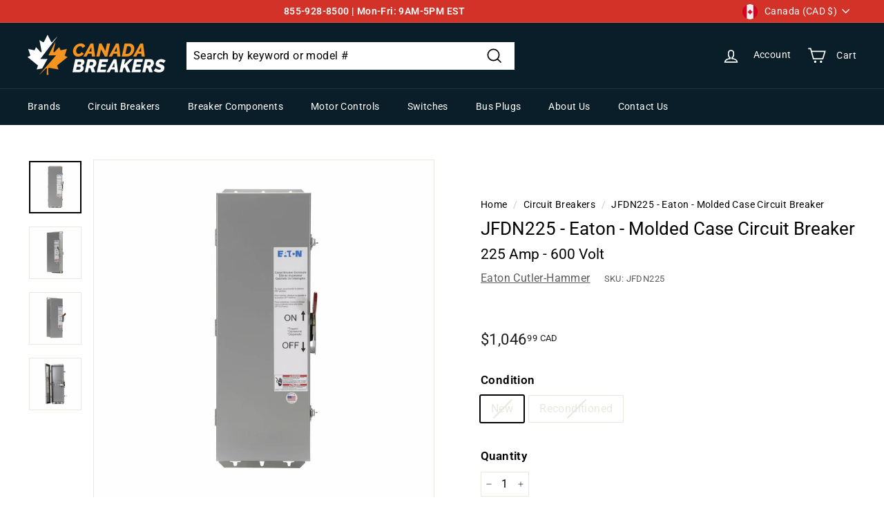

--- FILE ---
content_type: text/html; charset=utf-8
request_url: https://www.canadabreakers.ca/products/eaton-molded-case-circuit-breaker-jfdn225
body_size: 132128
content:
<!doctype html>
<html class="no-js" lang="en" dir="ltr">
<head>
  <meta charset="utf-8">
  <meta http-equiv="X-UA-Compatible" content="IE=edge,chrome=1">
  <meta name="viewport" content="width=device-width,initial-scale=1">
  <meta name="theme-color" content="#000000">
  <link rel="canonical" href="https://www.canadabreakers.ca/products/eaton-molded-case-circuit-breaker-jfdn225">
  <link rel="preload" as="script" href="//www.canadabreakers.ca/cdn/shop/t/26/assets/theme.js?v=37255318461247990551746113124">
  <link rel="preconnect" href="https://cdn.shopify.com" crossorigin>
  <link rel="preconnect" href="https://fonts.shopifycdn.com" crossorigin>
  <link rel="dns-prefetch" href="https://productreviews.shopifycdn.com">
  <link rel="dns-prefetch" href="https://ajax.googleapis.com">
  <link rel="dns-prefetch" href="https://maps.googleapis.com">
  <link rel="dns-prefetch" href="https://maps.gstatic.com"><link rel="shortcut icon" href="//www.canadabreakers.ca/cdn/shop/files/CanadaBreakersLogoLight_32_x_32_32x32.png?v=1672156490" type="image/png" /><title>JFDN225 - Eaton - Molded Case Circuit Breaker
&ndash; Canada Breakers
</title>
<meta name="description" content="Purchase Eaton Cutler-Hammer JFDN225 Molded Case Circuit Breakers at CanadaBreakers.ca. 1-year warranty included. Free shipping. Pay with interest-free installments."><meta property="og:site_name" content="Canada Breakers">
  <meta property="og:url" content="https://www.canadabreakers.ca/products/eaton-molded-case-circuit-breaker-jfdn225">
  <meta property="og:title" content="JFDN225 - Eaton - Molded Case Circuit Breaker">
  <meta property="og:type" content="product">
  <meta property="og:description" content="Purchase Eaton Cutler-Hammer JFDN225 Molded Case Circuit Breakers at CanadaBreakers.ca. 1-year warranty included. Free shipping. Pay with interest-free installments."><meta property="og:image" content="http://www.canadabreakers.ca/cdn/shop/files/JFDN225-1_ad844b44-9f12-4dc7-a52c-27079cf5b4d0.jpg?v=1748454579">
    <meta property="og:image:secure_url" content="https://www.canadabreakers.ca/cdn/shop/files/JFDN225-1_ad844b44-9f12-4dc7-a52c-27079cf5b4d0.jpg?v=1748454579">
    <meta property="og:image:width" content="1000">
    <meta property="og:image:height" content="1000"><meta name="twitter:site" content="@">
  <meta name="twitter:card" content="summary_large_image">
  <meta name="twitter:title" content="JFDN225 - Eaton - Molded Case Circuit Breaker">
  <meta name="twitter:description" content="Purchase Eaton Cutler-Hammer JFDN225 Molded Case Circuit Breakers at CanadaBreakers.ca. 1-year warranty included. Free shipping. Pay with interest-free installments.">
<link rel="stylesheet" href="//www.canadabreakers.ca/cdn/shop/t/26/assets/country-flags.css"><style data-shopify>@font-face {
  font-family: Roboto;
  font-weight: 400;
  font-style: normal;
  font-display: swap;
  src: url("//www.canadabreakers.ca/cdn/fonts/roboto/roboto_n4.2019d890f07b1852f56ce63ba45b2db45d852cba.woff2") format("woff2"),
       url("//www.canadabreakers.ca/cdn/fonts/roboto/roboto_n4.238690e0007583582327135619c5f7971652fa9d.woff") format("woff");
}

  @font-face {
  font-family: Roboto;
  font-weight: 400;
  font-style: normal;
  font-display: swap;
  src: url("//www.canadabreakers.ca/cdn/fonts/roboto/roboto_n4.2019d890f07b1852f56ce63ba45b2db45d852cba.woff2") format("woff2"),
       url("//www.canadabreakers.ca/cdn/fonts/roboto/roboto_n4.238690e0007583582327135619c5f7971652fa9d.woff") format("woff");
}


  @font-face {
  font-family: Roboto;
  font-weight: 600;
  font-style: normal;
  font-display: swap;
  src: url("//www.canadabreakers.ca/cdn/fonts/roboto/roboto_n6.3d305d5382545b48404c304160aadee38c90ef9d.woff2") format("woff2"),
       url("//www.canadabreakers.ca/cdn/fonts/roboto/roboto_n6.bb37be020157f87e181e5489d5e9137ad60c47a2.woff") format("woff");
}

  @font-face {
  font-family: Roboto;
  font-weight: 400;
  font-style: italic;
  font-display: swap;
  src: url("//www.canadabreakers.ca/cdn/fonts/roboto/roboto_i4.57ce898ccda22ee84f49e6b57ae302250655e2d4.woff2") format("woff2"),
       url("//www.canadabreakers.ca/cdn/fonts/roboto/roboto_i4.b21f3bd061cbcb83b824ae8c7671a82587b264bf.woff") format("woff");
}

  @font-face {
  font-family: Roboto;
  font-weight: 600;
  font-style: italic;
  font-display: swap;
  src: url("//www.canadabreakers.ca/cdn/fonts/roboto/roboto_i6.ebd6b6733fb2b030d60cbf61316511a7ffd82fb3.woff2") format("woff2"),
       url("//www.canadabreakers.ca/cdn/fonts/roboto/roboto_i6.1363905a6d5249605bc5e0f859663ffe95ac3bed.woff") format("woff");
}

</style><link href="//www.canadabreakers.ca/cdn/shop/t/26/assets/theme.css?v=53858849025478350711746465403" rel="stylesheet" type="text/css" media="all" />
<style data-shopify>:root {
    --typeHeaderPrimary: Roboto;
    --typeHeaderFallback: sans-serif;
    --typeHeaderSize: 30px;
    --typeHeaderWeight: 400;
    --typeHeaderLineHeight: 1.2;
    --typeHeaderSpacing: 0.0em;

    --typeBasePrimary:Roboto;
    --typeBaseFallback:sans-serif;
    --typeBaseSize: 16px;
    --typeBaseWeight: 400;
    --typeBaseSpacing: 0.025em;
    --typeBaseLineHeight: 1.5;

    --colorSmallImageBg: #ffffff;
    --colorSmallImageBgDark: #f7f7f7;
    --colorLargeImageBg: #e7e7e7;
    --colorLargeImageBgLight: #ffffff;

    --iconWeight: 4px;
    --iconLinecaps: miter;

    
      --buttonRadius: 0px;
      --btnPadding: 11px 20px;
    

    
      --roundness: 0px;
    

    
      --gridThickness: 0px;
    

    --productTileMargin: 10%;
    --collectionTileMargin: 17%;

    --swatchSize: 40px;
  }

  @media screen and (max-width: 768px) {
    :root {
      --typeBaseSize: 14px;

      
        --roundness: 0px;
        --btnPadding: 9px 17px;
      
    }
  }</style><script>
    document.documentElement.className = document.documentElement.className.replace('no-js', 'js');

    window.theme = window.theme || {};
    theme.routes = {
      home: "/",
      collections: "/collections",
      cart: "/cart.js",
      cartPage: "/cart",
      cartAdd: "/cart/add.js",
      cartChange: "/cart/change.js",
      search: "/search"
    };
    theme.strings = {
      soldOut: "Limited availability",
      unavailable: "Unavailable",
      inStockLabel: "In stock and ready to ship",
      oneStockLabel: "Low stock",
      otherStockLabel: "Low stock",
      willNotShipUntil: "Ready to ship [date]",
      willBeInStockAfter: "Back in stock [date]",
      waitingForStock: "Inventory on the way",
      savePrice: "Save [saved_amount]",
      cartEmpty: "Your cart is currently empty.",
      cartTermsConfirmation: "You must agree with the terms and conditions of sales to check out",
      searchCollections: "Collections:",
      searchPages: "Pages:",
      searchArticles: "Articles:"
    };
    theme.settings = {
      cartType: "dropdown",
      isCustomerTemplate: false,
      moneyFormat: "${{amount}} CAD",
      saveType: "dollar",
      productImageSize: "square",
      productImageCover: false,
      predictiveSearch: false,
      predictiveSearchType: "product",
      superScriptSetting: true,
      superScriptPrice: true,
      quickView: true,
      quickAdd: true,
      themeName: 'Expanse',
      themeVersion: "4.1.0"
    };
  </script>

  <script>window.performance && window.performance.mark && window.performance.mark('shopify.content_for_header.start');</script><meta id="shopify-digital-wallet" name="shopify-digital-wallet" content="/7471497286/digital_wallets/dialog">
<meta name="shopify-checkout-api-token" content="bd4e781053be89e350ae08b0ee97e8a2">
<meta id="in-context-paypal-metadata" data-shop-id="7471497286" data-venmo-supported="false" data-environment="production" data-locale="en_US" data-paypal-v4="true" data-currency="CAD">
<link rel="alternate" type="application/json+oembed" href="https://www.canadabreakers.ca/products/eaton-molded-case-circuit-breaker-jfdn225.oembed">
<script async="async" src="/checkouts/internal/preloads.js?locale=en-CA"></script>
<link rel="preconnect" href="https://shop.app" crossorigin="anonymous">
<script async="async" src="https://shop.app/checkouts/internal/preloads.js?locale=en-CA&shop_id=7471497286" crossorigin="anonymous"></script>
<script id="apple-pay-shop-capabilities" type="application/json">{"shopId":7471497286,"countryCode":"CA","currencyCode":"CAD","merchantCapabilities":["supports3DS"],"merchantId":"gid:\/\/shopify\/Shop\/7471497286","merchantName":"Canada Breakers","requiredBillingContactFields":["postalAddress","email","phone"],"requiredShippingContactFields":["postalAddress","email","phone"],"shippingType":"shipping","supportedNetworks":["visa","masterCard","amex","discover","interac","jcb"],"total":{"type":"pending","label":"Canada Breakers","amount":"1.00"},"shopifyPaymentsEnabled":true,"supportsSubscriptions":true}</script>
<script id="shopify-features" type="application/json">{"accessToken":"bd4e781053be89e350ae08b0ee97e8a2","betas":["rich-media-storefront-analytics"],"domain":"www.canadabreakers.ca","predictiveSearch":true,"shopId":7471497286,"locale":"en"}</script>
<script>var Shopify = Shopify || {};
Shopify.shop = "canada-breakers.myshopify.com";
Shopify.locale = "en";
Shopify.currency = {"active":"CAD","rate":"1.0"};
Shopify.country = "CA";
Shopify.theme = {"name":"canadabreakers.ca\/main","id":123286061165,"schema_name":"Expanse","schema_version":"4.1.0","theme_store_id":null,"role":"main"};
Shopify.theme.handle = "null";
Shopify.theme.style = {"id":null,"handle":null};
Shopify.cdnHost = "www.canadabreakers.ca/cdn";
Shopify.routes = Shopify.routes || {};
Shopify.routes.root = "/";</script>
<script type="module">!function(o){(o.Shopify=o.Shopify||{}).modules=!0}(window);</script>
<script>!function(o){function n(){var o=[];function n(){o.push(Array.prototype.slice.apply(arguments))}return n.q=o,n}var t=o.Shopify=o.Shopify||{};t.loadFeatures=n(),t.autoloadFeatures=n()}(window);</script>
<script>
  window.ShopifyPay = window.ShopifyPay || {};
  window.ShopifyPay.apiHost = "shop.app\/pay";
  window.ShopifyPay.redirectState = null;
</script>
<script id="shop-js-analytics" type="application/json">{"pageType":"product"}</script>
<script defer="defer" async type="module" src="//www.canadabreakers.ca/cdn/shopifycloud/shop-js/modules/v2/client.init-shop-cart-sync_IZsNAliE.en.esm.js"></script>
<script defer="defer" async type="module" src="//www.canadabreakers.ca/cdn/shopifycloud/shop-js/modules/v2/chunk.common_0OUaOowp.esm.js"></script>
<script type="module">
  await import("//www.canadabreakers.ca/cdn/shopifycloud/shop-js/modules/v2/client.init-shop-cart-sync_IZsNAliE.en.esm.js");
await import("//www.canadabreakers.ca/cdn/shopifycloud/shop-js/modules/v2/chunk.common_0OUaOowp.esm.js");

  window.Shopify.SignInWithShop?.initShopCartSync?.({"fedCMEnabled":true,"windoidEnabled":true});

</script>
<script>
  window.Shopify = window.Shopify || {};
  if (!window.Shopify.featureAssets) window.Shopify.featureAssets = {};
  window.Shopify.featureAssets['shop-js'] = {"shop-cart-sync":["modules/v2/client.shop-cart-sync_DLOhI_0X.en.esm.js","modules/v2/chunk.common_0OUaOowp.esm.js"],"init-fed-cm":["modules/v2/client.init-fed-cm_C6YtU0w6.en.esm.js","modules/v2/chunk.common_0OUaOowp.esm.js"],"shop-button":["modules/v2/client.shop-button_BCMx7GTG.en.esm.js","modules/v2/chunk.common_0OUaOowp.esm.js"],"shop-cash-offers":["modules/v2/client.shop-cash-offers_BT26qb5j.en.esm.js","modules/v2/chunk.common_0OUaOowp.esm.js","modules/v2/chunk.modal_CGo_dVj3.esm.js"],"init-windoid":["modules/v2/client.init-windoid_B9PkRMql.en.esm.js","modules/v2/chunk.common_0OUaOowp.esm.js"],"init-shop-email-lookup-coordinator":["modules/v2/client.init-shop-email-lookup-coordinator_DZkqjsbU.en.esm.js","modules/v2/chunk.common_0OUaOowp.esm.js"],"shop-toast-manager":["modules/v2/client.shop-toast-manager_Di2EnuM7.en.esm.js","modules/v2/chunk.common_0OUaOowp.esm.js"],"shop-login-button":["modules/v2/client.shop-login-button_BtqW_SIO.en.esm.js","modules/v2/chunk.common_0OUaOowp.esm.js","modules/v2/chunk.modal_CGo_dVj3.esm.js"],"avatar":["modules/v2/client.avatar_BTnouDA3.en.esm.js"],"pay-button":["modules/v2/client.pay-button_CWa-C9R1.en.esm.js","modules/v2/chunk.common_0OUaOowp.esm.js"],"init-shop-cart-sync":["modules/v2/client.init-shop-cart-sync_IZsNAliE.en.esm.js","modules/v2/chunk.common_0OUaOowp.esm.js"],"init-customer-accounts":["modules/v2/client.init-customer-accounts_DenGwJTU.en.esm.js","modules/v2/client.shop-login-button_BtqW_SIO.en.esm.js","modules/v2/chunk.common_0OUaOowp.esm.js","modules/v2/chunk.modal_CGo_dVj3.esm.js"],"init-shop-for-new-customer-accounts":["modules/v2/client.init-shop-for-new-customer-accounts_JdHXxpS9.en.esm.js","modules/v2/client.shop-login-button_BtqW_SIO.en.esm.js","modules/v2/chunk.common_0OUaOowp.esm.js","modules/v2/chunk.modal_CGo_dVj3.esm.js"],"init-customer-accounts-sign-up":["modules/v2/client.init-customer-accounts-sign-up_D6__K_p8.en.esm.js","modules/v2/client.shop-login-button_BtqW_SIO.en.esm.js","modules/v2/chunk.common_0OUaOowp.esm.js","modules/v2/chunk.modal_CGo_dVj3.esm.js"],"checkout-modal":["modules/v2/client.checkout-modal_C_ZQDY6s.en.esm.js","modules/v2/chunk.common_0OUaOowp.esm.js","modules/v2/chunk.modal_CGo_dVj3.esm.js"],"shop-follow-button":["modules/v2/client.shop-follow-button_XetIsj8l.en.esm.js","modules/v2/chunk.common_0OUaOowp.esm.js","modules/v2/chunk.modal_CGo_dVj3.esm.js"],"lead-capture":["modules/v2/client.lead-capture_DvA72MRN.en.esm.js","modules/v2/chunk.common_0OUaOowp.esm.js","modules/v2/chunk.modal_CGo_dVj3.esm.js"],"shop-login":["modules/v2/client.shop-login_ClXNxyh6.en.esm.js","modules/v2/chunk.common_0OUaOowp.esm.js","modules/v2/chunk.modal_CGo_dVj3.esm.js"],"payment-terms":["modules/v2/client.payment-terms_CNlwjfZz.en.esm.js","modules/v2/chunk.common_0OUaOowp.esm.js","modules/v2/chunk.modal_CGo_dVj3.esm.js"]};
</script>
<script>(function() {
  var isLoaded = false;
  function asyncLoad() {
    if (isLoaded) return;
    isLoaded = true;
    var urls = ["https:\/\/cdn.shopify.com\/s\/files\/1\/0074\/7149\/7286\/t\/26\/assets\/loy_7471497286.js?v=1741199616\u0026shop=canada-breakers.myshopify.com","https:\/\/searchanise-ef84.kxcdn.com\/widgets\/shopify\/init.js?a=6n2I4b1p9k\u0026shop=canada-breakers.myshopify.com"];
    for (var i = 0; i < urls.length; i++) {
      var s = document.createElement('script');
      s.type = 'text/javascript';
      s.async = true;
      s.src = urls[i];
      var x = document.getElementsByTagName('script')[0];
      x.parentNode.insertBefore(s, x);
    }
  };
  if(window.attachEvent) {
    window.attachEvent('onload', asyncLoad);
  } else {
    window.addEventListener('load', asyncLoad, false);
  }
})();</script>
<script id="__st">var __st={"a":7471497286,"offset":-18000,"reqid":"b75e31ab-11ee-4422-82bb-eaf75b067299-1768379544","pageurl":"www.canadabreakers.ca\/products\/eaton-molded-case-circuit-breaker-jfdn225","u":"f412b88895eb","p":"product","rtyp":"product","rid":6786767749229};</script>
<script>window.ShopifyPaypalV4VisibilityTracking = true;</script>
<script id="captcha-bootstrap">!function(){'use strict';const t='contact',e='account',n='new_comment',o=[[t,t],['blogs',n],['comments',n],[t,'customer']],c=[[e,'customer_login'],[e,'guest_login'],[e,'recover_customer_password'],[e,'create_customer']],r=t=>t.map((([t,e])=>`form[action*='/${t}']:not([data-nocaptcha='true']) input[name='form_type'][value='${e}']`)).join(','),a=t=>()=>t?[...document.querySelectorAll(t)].map((t=>t.form)):[];function s(){const t=[...o],e=r(t);return a(e)}const i='password',u='form_key',d=['recaptcha-v3-token','g-recaptcha-response','h-captcha-response',i],f=()=>{try{return window.sessionStorage}catch{return}},m='__shopify_v',_=t=>t.elements[u];function p(t,e,n=!1){try{const o=window.sessionStorage,c=JSON.parse(o.getItem(e)),{data:r}=function(t){const{data:e,action:n}=t;return t[m]||n?{data:e,action:n}:{data:t,action:n}}(c);for(const[e,n]of Object.entries(r))t.elements[e]&&(t.elements[e].value=n);n&&o.removeItem(e)}catch(o){console.error('form repopulation failed',{error:o})}}const l='form_type',E='cptcha';function T(t){t.dataset[E]=!0}const w=window,h=w.document,L='Shopify',v='ce_forms',y='captcha';let A=!1;((t,e)=>{const n=(g='f06e6c50-85a8-45c8-87d0-21a2b65856fe',I='https://cdn.shopify.com/shopifycloud/storefront-forms-hcaptcha/ce_storefront_forms_captcha_hcaptcha.v1.5.2.iife.js',D={infoText:'Protected by hCaptcha',privacyText:'Privacy',termsText:'Terms'},(t,e,n)=>{const o=w[L][v],c=o.bindForm;if(c)return c(t,g,e,D).then(n);var r;o.q.push([[t,g,e,D],n]),r=I,A||(h.body.append(Object.assign(h.createElement('script'),{id:'captcha-provider',async:!0,src:r})),A=!0)});var g,I,D;w[L]=w[L]||{},w[L][v]=w[L][v]||{},w[L][v].q=[],w[L][y]=w[L][y]||{},w[L][y].protect=function(t,e){n(t,void 0,e),T(t)},Object.freeze(w[L][y]),function(t,e,n,w,h,L){const[v,y,A,g]=function(t,e,n){const i=e?o:[],u=t?c:[],d=[...i,...u],f=r(d),m=r(i),_=r(d.filter((([t,e])=>n.includes(e))));return[a(f),a(m),a(_),s()]}(w,h,L),I=t=>{const e=t.target;return e instanceof HTMLFormElement?e:e&&e.form},D=t=>v().includes(t);t.addEventListener('submit',(t=>{const e=I(t);if(!e)return;const n=D(e)&&!e.dataset.hcaptchaBound&&!e.dataset.recaptchaBound,o=_(e),c=g().includes(e)&&(!o||!o.value);(n||c)&&t.preventDefault(),c&&!n&&(function(t){try{if(!f())return;!function(t){const e=f();if(!e)return;const n=_(t);if(!n)return;const o=n.value;o&&e.removeItem(o)}(t);const e=Array.from(Array(32),(()=>Math.random().toString(36)[2])).join('');!function(t,e){_(t)||t.append(Object.assign(document.createElement('input'),{type:'hidden',name:u})),t.elements[u].value=e}(t,e),function(t,e){const n=f();if(!n)return;const o=[...t.querySelectorAll(`input[type='${i}']`)].map((({name:t})=>t)),c=[...d,...o],r={};for(const[a,s]of new FormData(t).entries())c.includes(a)||(r[a]=s);n.setItem(e,JSON.stringify({[m]:1,action:t.action,data:r}))}(t,e)}catch(e){console.error('failed to persist form',e)}}(e),e.submit())}));const S=(t,e)=>{t&&!t.dataset[E]&&(n(t,e.some((e=>e===t))),T(t))};for(const o of['focusin','change'])t.addEventListener(o,(t=>{const e=I(t);D(e)&&S(e,y())}));const B=e.get('form_key'),M=e.get(l),P=B&&M;t.addEventListener('DOMContentLoaded',(()=>{const t=y();if(P)for(const e of t)e.elements[l].value===M&&p(e,B);[...new Set([...A(),...v().filter((t=>'true'===t.dataset.shopifyCaptcha))])].forEach((e=>S(e,t)))}))}(h,new URLSearchParams(w.location.search),n,t,e,['guest_login'])})(!0,!0)}();</script>
<script integrity="sha256-4kQ18oKyAcykRKYeNunJcIwy7WH5gtpwJnB7kiuLZ1E=" data-source-attribution="shopify.loadfeatures" defer="defer" src="//www.canadabreakers.ca/cdn/shopifycloud/storefront/assets/storefront/load_feature-a0a9edcb.js" crossorigin="anonymous"></script>
<script crossorigin="anonymous" defer="defer" src="//www.canadabreakers.ca/cdn/shopifycloud/storefront/assets/shopify_pay/storefront-65b4c6d7.js?v=20250812"></script>
<script data-source-attribution="shopify.dynamic_checkout.dynamic.init">var Shopify=Shopify||{};Shopify.PaymentButton=Shopify.PaymentButton||{isStorefrontPortableWallets:!0,init:function(){window.Shopify.PaymentButton.init=function(){};var t=document.createElement("script");t.src="https://www.canadabreakers.ca/cdn/shopifycloud/portable-wallets/latest/portable-wallets.en.js",t.type="module",document.head.appendChild(t)}};
</script>
<script data-source-attribution="shopify.dynamic_checkout.buyer_consent">
  function portableWalletsHideBuyerConsent(e){var t=document.getElementById("shopify-buyer-consent"),n=document.getElementById("shopify-subscription-policy-button");t&&n&&(t.classList.add("hidden"),t.setAttribute("aria-hidden","true"),n.removeEventListener("click",e))}function portableWalletsShowBuyerConsent(e){var t=document.getElementById("shopify-buyer-consent"),n=document.getElementById("shopify-subscription-policy-button");t&&n&&(t.classList.remove("hidden"),t.removeAttribute("aria-hidden"),n.addEventListener("click",e))}window.Shopify?.PaymentButton&&(window.Shopify.PaymentButton.hideBuyerConsent=portableWalletsHideBuyerConsent,window.Shopify.PaymentButton.showBuyerConsent=portableWalletsShowBuyerConsent);
</script>
<script data-source-attribution="shopify.dynamic_checkout.cart.bootstrap">document.addEventListener("DOMContentLoaded",(function(){function t(){return document.querySelector("shopify-accelerated-checkout-cart, shopify-accelerated-checkout")}if(t())Shopify.PaymentButton.init();else{new MutationObserver((function(e,n){t()&&(Shopify.PaymentButton.init(),n.disconnect())})).observe(document.body,{childList:!0,subtree:!0})}}));
</script>
<script id='scb4127' type='text/javascript' async='' src='https://www.canadabreakers.ca/cdn/shopifycloud/privacy-banner/storefront-banner.js'></script><link id="shopify-accelerated-checkout-styles" rel="stylesheet" media="screen" href="https://www.canadabreakers.ca/cdn/shopifycloud/portable-wallets/latest/accelerated-checkout-backwards-compat.css" crossorigin="anonymous">
<style id="shopify-accelerated-checkout-cart">
        #shopify-buyer-consent {
  margin-top: 1em;
  display: inline-block;
  width: 100%;
}

#shopify-buyer-consent.hidden {
  display: none;
}

#shopify-subscription-policy-button {
  background: none;
  border: none;
  padding: 0;
  text-decoration: underline;
  font-size: inherit;
  cursor: pointer;
}

#shopify-subscription-policy-button::before {
  box-shadow: none;
}

      </style>

<script>window.performance && window.performance.mark && window.performance.mark('shopify.content_for_header.end');</script>

  <script src="//www.canadabreakers.ca/cdn/shop/t/26/assets/vendor-scripts-v2.js" defer="defer"></script>
  <script src="//www.canadabreakers.ca/cdn/shop/t/26/assets/theme.js?v=37255318461247990551746113124" defer="defer"></script>

 <!-- Global Site Tag (gtag.js) - Google AdWords: 1035839159 -->
<script async src="https://www.googletagmanager.com/gtag/js?id=AW-1035839159"></script>
<script>
  window.dataLayer = window.dataLayer || [];
  function gtag(){dataLayer.push(arguments);}
  gtag('js', new Date());
  gtag('config', 'AW-1035839159', {'send_page_view': false});
</script>

    
    
<!-- Start of Judge.me Core -->
<link rel="dns-prefetch" href="https://cdn.judge.me/">
<script data-cfasync='false' class='jdgm-settings-script'>window.jdgmSettings={"pagination":5,"disable_web_reviews":false,"badge_no_review_text":"No reviews","badge_n_reviews_text":"{{ n }} review/reviews","badge_star_color":"#e67a00","hide_badge_preview_if_no_reviews":true,"badge_hide_text":false,"enforce_center_preview_badge":false,"widget_title":"Customer Reviews","widget_open_form_text":"Write a review","widget_close_form_text":"Cancel review","widget_refresh_page_text":"Refresh page","widget_summary_text":"Based on {{ number_of_reviews }} review/reviews","widget_no_review_text":"Be the first to write a review","widget_name_field_text":"Display name","widget_verified_name_field_text":"Verified Name (public)","widget_name_placeholder_text":"Display name","widget_required_field_error_text":"This field is required.","widget_email_field_text":"Email address","widget_verified_email_field_text":"Verified Email (private, can not be edited)","widget_email_placeholder_text":"Your email address","widget_email_field_error_text":"Please enter a valid email address.","widget_rating_field_text":"Rating","widget_review_title_field_text":"Review Title","widget_review_title_placeholder_text":"Give your review a title","widget_review_body_field_text":"Review content","widget_review_body_placeholder_text":"Start writing here...","widget_pictures_field_text":"Picture/Video (optional)","widget_submit_review_text":"Submit Review","widget_submit_verified_review_text":"Submit Verified Review","widget_submit_success_msg_with_auto_publish":"Thank you! Please refresh the page in a few moments to see your review. You can remove or edit your review by logging into \u003ca href='https://judge.me/login' target='_blank' rel='nofollow noopener'\u003eJudge.me\u003c/a\u003e","widget_submit_success_msg_no_auto_publish":"Thank you! Your review will be published as soon as it is approved by the shop admin. You can remove or edit your review by logging into \u003ca href='https://judge.me/login' target='_blank' rel='nofollow noopener'\u003eJudge.me\u003c/a\u003e","widget_show_default_reviews_out_of_total_text":"Showing {{ n_reviews_shown }} out of {{ n_reviews }} reviews.","widget_show_all_link_text":"Show all","widget_show_less_link_text":"Show less","widget_author_said_text":"{{ reviewer_name }} said:","widget_days_text":"{{ n }} days ago","widget_weeks_text":"{{ n }} week/weeks ago","widget_months_text":"{{ n }} month/months ago","widget_years_text":"{{ n }} year/years ago","widget_yesterday_text":"Yesterday","widget_today_text":"Today","widget_replied_text":"\u003e\u003e {{ shop_name }} replied:","widget_read_more_text":"Read more","widget_reviewer_name_as_initial":"","widget_rating_filter_color":"","widget_rating_filter_see_all_text":"See all reviews","widget_sorting_most_recent_text":"Most Recent","widget_sorting_highest_rating_text":"Highest Rating","widget_sorting_lowest_rating_text":"Lowest Rating","widget_sorting_with_pictures_text":"Only Pictures","widget_sorting_most_helpful_text":"Most Helpful","widget_open_question_form_text":"Ask a question","widget_reviews_subtab_text":"Reviews","widget_questions_subtab_text":"Questions","widget_question_label_text":"Question","widget_answer_label_text":"Answer","widget_question_placeholder_text":"Write your question here","widget_submit_question_text":"Submit Question","widget_question_submit_success_text":"Thank you for your question! We will notify you once it gets answered.","widget_star_color":"#e67a00","verified_badge_text":"Verified Purchase","verified_badge_bg_color":"#ffffff","verified_badge_text_color":"#e67a00","verified_badge_placement":"left-of-reviewer-name","widget_review_max_height":"","widget_hide_border":false,"widget_social_share":false,"widget_thumb":false,"widget_review_location_show":false,"widget_location_format":"country_iso_code","all_reviews_include_out_of_store_products":true,"all_reviews_out_of_store_text":"(out of store)","all_reviews_pagination":100,"all_reviews_product_name_prefix_text":"about","enable_review_pictures":true,"enable_question_anwser":true,"widget_theme":"","review_date_format":"mm/dd/yyyy","default_sort_method":"most-recent","widget_product_reviews_subtab_text":"Product Reviews","widget_shop_reviews_subtab_text":"Shop Reviews","widget_other_products_reviews_text":"Reviews for other products","widget_store_reviews_subtab_text":"Store reviews","widget_no_store_reviews_text":"This store hasn't received any reviews yet","widget_web_restriction_product_reviews_text":"This product hasn't received any reviews yet","widget_no_items_text":"No items found","widget_show_more_text":"Show more","widget_write_a_store_review_text":"Write a Store Review","widget_other_languages_heading":"Reviews in Other Languages","widget_translate_review_text":"Translate review to {{ language }}","widget_translating_review_text":"Translating...","widget_show_original_translation_text":"Show original ({{ language }})","widget_translate_review_failed_text":"Review couldn't be translated.","widget_translate_review_retry_text":"Retry","widget_translate_review_try_again_later_text":"Try again later","show_product_url_for_grouped_product":false,"widget_sorting_pictures_first_text":"Pictures First","show_pictures_on_all_rev_page_mobile":false,"show_pictures_on_all_rev_page_desktop":false,"floating_tab_hide_mobile_install_preference":false,"floating_tab_button_name":"★ Reviews","floating_tab_title":"Let customers speak for us","floating_tab_button_color":"","floating_tab_button_background_color":"","floating_tab_url":"","floating_tab_url_enabled":false,"floating_tab_tab_style":"text","all_reviews_text_badge_text":"Customers rate us {{ shop.metafields.judgeme.all_reviews_rating | round: 1 }}/5 based on {{ shop.metafields.judgeme.all_reviews_count }} reviews.","all_reviews_text_badge_text_branded_style":"{{ shop.metafields.judgeme.all_reviews_rating | round: 1 }} out of 5 stars based on {{ shop.metafields.judgeme.all_reviews_count }} reviews","is_all_reviews_text_badge_a_link":false,"show_stars_for_all_reviews_text_badge":true,"all_reviews_text_badge_url":"","all_reviews_text_style":"text","all_reviews_text_color_style":"judgeme_brand_color","all_reviews_text_color":"#108474","all_reviews_text_show_jm_brand":true,"featured_carousel_show_header":true,"featured_carousel_title":"See why people keep choosing CanadaBreakers.ca","testimonials_carousel_title":"Customers are saying","videos_carousel_title":"Real customer stories","cards_carousel_title":"Customers are saying","featured_carousel_count_text":"Ecstatic 60,000+ customers and counting","featured_carousel_add_link_to_all_reviews_page":false,"featured_carousel_url":"","featured_carousel_show_images":false,"featured_carousel_autoslide_interval":0,"featured_carousel_arrows_on_the_sides":false,"featured_carousel_height":250,"featured_carousel_width":100,"featured_carousel_image_size":0,"featured_carousel_image_height":250,"featured_carousel_arrow_color":"#666666","verified_count_badge_style":"vintage","verified_count_badge_orientation":"horizontal","verified_count_badge_color_style":"judgeme_brand_color","verified_count_badge_color":"#108474","is_verified_count_badge_a_link":false,"verified_count_badge_url":"","verified_count_badge_show_jm_brand":true,"widget_rating_preset_default":5,"widget_first_sub_tab":"product-reviews","widget_show_histogram":true,"widget_histogram_use_custom_color":false,"widget_pagination_use_custom_color":false,"widget_star_use_custom_color":true,"widget_verified_badge_use_custom_color":true,"widget_write_review_use_custom_color":false,"picture_reminder_submit_button":"Upload Pictures","enable_review_videos":false,"mute_video_by_default":false,"widget_sorting_videos_first_text":"Videos First","widget_review_pending_text":"Pending","featured_carousel_items_for_large_screen":3,"social_share_options_order":"Facebook,Twitter","remove_microdata_snippet":true,"disable_json_ld":false,"enable_json_ld_products":false,"preview_badge_show_question_text":false,"preview_badge_no_question_text":"No questions","preview_badge_n_question_text":"{{ number_of_questions }} question/questions","qa_badge_show_icon":false,"qa_badge_position":"same-row","remove_judgeme_branding":false,"widget_add_search_bar":false,"widget_search_bar_placeholder":"Search","widget_sorting_verified_only_text":"Verified only","featured_carousel_theme":"default","featured_carousel_show_rating":true,"featured_carousel_show_title":true,"featured_carousel_show_body":true,"featured_carousel_show_date":false,"featured_carousel_show_reviewer":true,"featured_carousel_show_product":false,"featured_carousel_header_background_color":"#108474","featured_carousel_header_text_color":"#ffffff","featured_carousel_name_product_separator":"reviewed","featured_carousel_full_star_background":"#e67a00","featured_carousel_empty_star_background":"#dadada","featured_carousel_vertical_theme_background":"#f9fafb","featured_carousel_verified_badge_enable":false,"featured_carousel_verified_badge_color":"#108474","featured_carousel_border_style":"round","featured_carousel_review_line_length_limit":3,"featured_carousel_more_reviews_button_text":"Read more reviews","featured_carousel_view_product_button_text":"View product","all_reviews_page_load_reviews_on":"scroll","all_reviews_page_load_more_text":"Load More Reviews","disable_fb_tab_reviews":false,"enable_ajax_cdn_cache":false,"widget_public_name_text":"displayed publicly like","default_reviewer_name":"John Smith","default_reviewer_name_has_non_latin":true,"widget_reviewer_anonymous":"Anonymous","medals_widget_title":"Judge.me Review Medals","medals_widget_background_color":"#f9fafb","medals_widget_position":"footer_all_pages","medals_widget_border_color":"#f9fafb","medals_widget_verified_text_position":"left","medals_widget_use_monochromatic_version":false,"medals_widget_elements_color":"#108474","show_reviewer_avatar":true,"widget_invalid_yt_video_url_error_text":"Not a YouTube video URL","widget_max_length_field_error_text":"Please enter no more than {0} characters.","widget_show_country_flag":false,"widget_show_collected_via_shop_app":true,"widget_verified_by_shop_badge_style":"light","widget_verified_by_shop_text":"Verified by Shop","widget_show_photo_gallery":false,"widget_load_with_code_splitting":true,"widget_ugc_install_preference":false,"widget_ugc_title":"Made by us, Shared by you","widget_ugc_subtitle":"Tag us to see your picture featured in our page","widget_ugc_arrows_color":"#ffffff","widget_ugc_primary_button_text":"Buy Now","widget_ugc_primary_button_background_color":"#108474","widget_ugc_primary_button_text_color":"#ffffff","widget_ugc_primary_button_border_width":"0","widget_ugc_primary_button_border_style":"none","widget_ugc_primary_button_border_color":"#108474","widget_ugc_primary_button_border_radius":"25","widget_ugc_secondary_button_text":"Load More","widget_ugc_secondary_button_background_color":"#ffffff","widget_ugc_secondary_button_text_color":"#108474","widget_ugc_secondary_button_border_width":"2","widget_ugc_secondary_button_border_style":"solid","widget_ugc_secondary_button_border_color":"#108474","widget_ugc_secondary_button_border_radius":"25","widget_ugc_reviews_button_text":"View Reviews","widget_ugc_reviews_button_background_color":"#ffffff","widget_ugc_reviews_button_text_color":"#108474","widget_ugc_reviews_button_border_width":"2","widget_ugc_reviews_button_border_style":"solid","widget_ugc_reviews_button_border_color":"#108474","widget_ugc_reviews_button_border_radius":"25","widget_ugc_reviews_button_link_to":"judgeme-reviews-page","widget_ugc_show_post_date":true,"widget_ugc_max_width":"800","widget_rating_metafield_value_type":true,"widget_primary_color":"#108474","widget_enable_secondary_color":false,"widget_secondary_color":"#edf5f5","widget_summary_average_rating_text":"{{ average_rating }} out of 5","widget_media_grid_title":"Customer photos \u0026 videos","widget_media_grid_see_more_text":"See more","widget_round_style":false,"widget_show_product_medals":true,"widget_verified_by_judgeme_text":"Verified by Judge.me","widget_show_store_medals":true,"widget_verified_by_judgeme_text_in_store_medals":"Verified by Judge.me","widget_media_field_exceed_quantity_message":"Sorry, we can only accept {{ max_media }} for one review.","widget_media_field_exceed_limit_message":"{{ file_name }} is too large, please select a {{ media_type }} less than {{ size_limit }}MB.","widget_review_submitted_text":"Review Submitted!","widget_question_submitted_text":"Question Submitted!","widget_close_form_text_question":"Cancel","widget_write_your_answer_here_text":"Write your answer here","widget_enabled_branded_link":true,"widget_show_collected_by_judgeme":false,"widget_reviewer_name_color":"","widget_write_review_text_color":"","widget_write_review_bg_color":"","widget_collected_by_judgeme_text":"collected by Judge.me","widget_pagination_type":"standard","widget_load_more_text":"Load More","widget_load_more_color":"#108474","widget_full_review_text":"Full Review","widget_read_more_reviews_text":"Read More Reviews","widget_read_questions_text":"Read Questions","widget_questions_and_answers_text":"Questions \u0026 Answers","widget_verified_by_text":"Verified by","widget_verified_text":"Verified","widget_number_of_reviews_text":"{{ number_of_reviews }} reviews","widget_back_button_text":"Back","widget_next_button_text":"Next","widget_custom_forms_filter_button":"Filters","custom_forms_style":"vertical","widget_show_review_information":false,"how_reviews_are_collected":"How reviews are collected?","widget_show_review_keywords":false,"widget_gdpr_statement":"How we use your data: We'll only contact you about the review you left, and only if necessary. By submitting your review, you agree to Judge.me's \u003ca href='https://judge.me/terms' target='_blank' rel='nofollow noopener'\u003eterms\u003c/a\u003e, \u003ca href='https://judge.me/privacy' target='_blank' rel='nofollow noopener'\u003eprivacy\u003c/a\u003e and \u003ca href='https://judge.me/content-policy' target='_blank' rel='nofollow noopener'\u003econtent\u003c/a\u003e policies.","widget_multilingual_sorting_enabled":false,"widget_translate_review_content_enabled":false,"widget_translate_review_content_method":"manual","popup_widget_review_selection":"automatically_with_pictures","popup_widget_round_border_style":true,"popup_widget_show_title":true,"popup_widget_show_body":true,"popup_widget_show_reviewer":false,"popup_widget_show_product":true,"popup_widget_show_pictures":true,"popup_widget_use_review_picture":true,"popup_widget_show_on_home_page":true,"popup_widget_show_on_product_page":true,"popup_widget_show_on_collection_page":true,"popup_widget_show_on_cart_page":true,"popup_widget_position":"bottom_left","popup_widget_first_review_delay":5,"popup_widget_duration":5,"popup_widget_interval":5,"popup_widget_review_count":5,"popup_widget_hide_on_mobile":true,"review_snippet_widget_round_border_style":true,"review_snippet_widget_card_color":"#FFFFFF","review_snippet_widget_slider_arrows_background_color":"#FFFFFF","review_snippet_widget_slider_arrows_color":"#000000","review_snippet_widget_star_color":"#108474","show_product_variant":false,"all_reviews_product_variant_label_text":"Variant: ","widget_show_verified_branding":false,"widget_ai_summary_title":"Customers say","widget_ai_summary_disclaimer":"AI-powered review summary based on recent customer reviews","widget_show_ai_summary":false,"widget_show_ai_summary_bg":false,"widget_show_review_title_input":true,"redirect_reviewers_invited_via_email":"review_widget","request_store_review_after_product_review":false,"request_review_other_products_in_order":false,"review_form_color_scheme":"default","review_form_corner_style":"square","review_form_star_color":{},"review_form_text_color":"#333333","review_form_background_color":"#ffffff","review_form_field_background_color":"#fafafa","review_form_button_color":{},"review_form_button_text_color":"#ffffff","review_form_modal_overlay_color":"#000000","review_content_screen_title_text":"How would you rate this product?","review_content_introduction_text":"We would love it if you would share a bit about your experience.","store_review_form_title_text":"How would you rate this store?","store_review_form_introduction_text":"We would love it if you would share a bit about your experience.","show_review_guidance_text":true,"one_star_review_guidance_text":"Poor","five_star_review_guidance_text":"Great","customer_information_screen_title_text":"About you","customer_information_introduction_text":"Please tell us more about you.","custom_questions_screen_title_text":"Your experience in more detail","custom_questions_introduction_text":"Here are a few questions to help us understand more about your experience.","review_submitted_screen_title_text":"Thanks for your review!","review_submitted_screen_thank_you_text":"We are processing it and it will appear on the store soon.","review_submitted_screen_email_verification_text":"Please confirm your email by clicking the link we just sent you. This helps us keep reviews authentic.","review_submitted_request_store_review_text":"Would you like to share your experience of shopping with us?","review_submitted_review_other_products_text":"Would you like to review these products?","store_review_screen_title_text":"Would you like to share your experience of shopping with us?","store_review_introduction_text":"We value your feedback and use it to improve. Please share any thoughts or suggestions you have.","reviewer_media_screen_title_picture_text":"Share a picture","reviewer_media_introduction_picture_text":"Upload a photo to support your review.","reviewer_media_screen_title_video_text":"Share a video","reviewer_media_introduction_video_text":"Upload a video to support your review.","reviewer_media_screen_title_picture_or_video_text":"Share a picture or video","reviewer_media_introduction_picture_or_video_text":"Upload a photo or video to support your review.","reviewer_media_youtube_url_text":"Paste your Youtube URL here","advanced_settings_next_step_button_text":"Next","advanced_settings_close_review_button_text":"Close","modal_write_review_flow":false,"write_review_flow_required_text":"Required","write_review_flow_privacy_message_text":"We respect your privacy.","write_review_flow_anonymous_text":"Post review as anonymous","write_review_flow_visibility_text":"This won't be visible to other customers.","write_review_flow_multiple_selection_help_text":"Select as many as you like","write_review_flow_single_selection_help_text":"Select one option","write_review_flow_required_field_error_text":"This field is required","write_review_flow_invalid_email_error_text":"Please enter a valid email address","write_review_flow_max_length_error_text":"Max. {{ max_length }} characters.","write_review_flow_media_upload_text":"\u003cb\u003eClick to upload\u003c/b\u003e or drag and drop","write_review_flow_gdpr_statement":"We'll only contact you about your review if necessary. By submitting your review, you agree to our \u003ca href='https://judge.me/terms' target='_blank' rel='nofollow noopener'\u003eterms and conditions\u003c/a\u003e and \u003ca href='https://judge.me/privacy' target='_blank' rel='nofollow noopener'\u003eprivacy policy\u003c/a\u003e.","rating_only_reviews_enabled":false,"show_negative_reviews_help_screen":false,"new_review_flow_help_screen_rating_threshold":3,"negative_review_resolution_screen_title_text":"Tell us more","negative_review_resolution_text":"Your experience matters to us. If there were issues with your purchase, we're here to help. Feel free to reach out to us, we'd love the opportunity to make things right.","negative_review_resolution_button_text":"Contact us","negative_review_resolution_proceed_with_review_text":"Leave a review","negative_review_resolution_subject":"Issue with purchase from {{ shop_name }}.{{ order_name }}","preview_badge_collection_page_install_status":false,"widget_review_custom_css":"","preview_badge_custom_css":"","preview_badge_stars_count":"5-stars","featured_carousel_custom_css":"","floating_tab_custom_css":"","all_reviews_widget_custom_css":"","medals_widget_custom_css":"","verified_badge_custom_css":"","all_reviews_text_custom_css":"","transparency_badges_collected_via_store_invite":false,"transparency_badges_from_another_provider":false,"transparency_badges_collected_from_store_visitor":false,"transparency_badges_collected_by_verified_review_provider":false,"transparency_badges_earned_reward":false,"transparency_badges_collected_via_store_invite_text":"Review collected via store invitation","transparency_badges_from_another_provider_text":"Review collected from another provider","transparency_badges_collected_from_store_visitor_text":"Review collected from a store visitor","transparency_badges_written_in_google_text":"Review written in Google","transparency_badges_written_in_etsy_text":"Review written in Etsy","transparency_badges_written_in_shop_app_text":"Review written in Shop App","transparency_badges_earned_reward_text":"Review earned a reward for future purchase","product_review_widget_per_page":8,"widget_store_review_label_text":"Review about the store","checkout_comment_extension_title_on_product_page":"Customer Comments","checkout_comment_extension_num_latest_comment_show":5,"checkout_comment_extension_format":"name_and_timestamp","checkout_comment_customer_name":"last_initial","checkout_comment_comment_notification":true,"preview_badge_collection_page_install_preference":true,"preview_badge_home_page_install_preference":true,"preview_badge_product_page_install_preference":true,"review_widget_install_preference":"","review_carousel_install_preference":true,"floating_reviews_tab_install_preference":"none","verified_reviews_count_badge_install_preference":false,"all_reviews_text_install_preference":false,"review_widget_best_location":true,"judgeme_medals_install_preference":false,"review_widget_revamp_enabled":false,"review_widget_qna_enabled":false,"review_widget_header_theme":"minimal","review_widget_widget_title_enabled":true,"review_widget_header_text_size":"medium","review_widget_header_text_weight":"regular","review_widget_average_rating_style":"compact","review_widget_bar_chart_enabled":true,"review_widget_bar_chart_type":"numbers","review_widget_bar_chart_style":"standard","review_widget_expanded_media_gallery_enabled":false,"review_widget_reviews_section_theme":"standard","review_widget_image_style":"thumbnails","review_widget_review_image_ratio":"square","review_widget_stars_size":"medium","review_widget_verified_badge":"standard_text","review_widget_review_title_text_size":"medium","review_widget_review_text_size":"medium","review_widget_review_text_length":"medium","review_widget_number_of_columns_desktop":3,"review_widget_carousel_transition_speed":5,"review_widget_custom_questions_answers_display":"always","review_widget_button_text_color":"#FFFFFF","review_widget_text_color":"#000000","review_widget_lighter_text_color":"#7B7B7B","review_widget_corner_styling":"soft","review_widget_review_word_singular":"review","review_widget_review_word_plural":"reviews","review_widget_voting_label":"Helpful?","review_widget_shop_reply_label":"Reply from {{ shop_name }}:","review_widget_filters_title":"Filters","qna_widget_question_word_singular":"Question","qna_widget_question_word_plural":"Questions","qna_widget_answer_reply_label":"Answer from {{ answerer_name }}:","qna_content_screen_title_text":"Ask a question about this product","qna_widget_question_required_field_error_text":"Please enter your question.","qna_widget_flow_gdpr_statement":"We'll only contact you about your question if necessary. By submitting your question, you agree to our \u003ca href='https://judge.me/terms' target='_blank' rel='nofollow noopener'\u003eterms and conditions\u003c/a\u003e and \u003ca href='https://judge.me/privacy' target='_blank' rel='nofollow noopener'\u003eprivacy policy\u003c/a\u003e.","qna_widget_question_submitted_text":"Thanks for your question!","qna_widget_close_form_text_question":"Close","qna_widget_question_submit_success_text":"We’ll notify you by email when your question is answered.","all_reviews_widget_v2025_enabled":false,"all_reviews_widget_v2025_header_theme":"default","all_reviews_widget_v2025_widget_title_enabled":true,"all_reviews_widget_v2025_header_text_size":"medium","all_reviews_widget_v2025_header_text_weight":"regular","all_reviews_widget_v2025_average_rating_style":"compact","all_reviews_widget_v2025_bar_chart_enabled":true,"all_reviews_widget_v2025_bar_chart_type":"numbers","all_reviews_widget_v2025_bar_chart_style":"standard","all_reviews_widget_v2025_expanded_media_gallery_enabled":false,"all_reviews_widget_v2025_show_store_medals":true,"all_reviews_widget_v2025_show_photo_gallery":true,"all_reviews_widget_v2025_show_review_keywords":false,"all_reviews_widget_v2025_show_ai_summary":false,"all_reviews_widget_v2025_show_ai_summary_bg":false,"all_reviews_widget_v2025_add_search_bar":false,"all_reviews_widget_v2025_default_sort_method":"most-recent","all_reviews_widget_v2025_reviews_per_page":10,"all_reviews_widget_v2025_reviews_section_theme":"default","all_reviews_widget_v2025_image_style":"thumbnails","all_reviews_widget_v2025_review_image_ratio":"square","all_reviews_widget_v2025_stars_size":"medium","all_reviews_widget_v2025_verified_badge":"bold_badge","all_reviews_widget_v2025_review_title_text_size":"medium","all_reviews_widget_v2025_review_text_size":"medium","all_reviews_widget_v2025_review_text_length":"medium","all_reviews_widget_v2025_number_of_columns_desktop":3,"all_reviews_widget_v2025_carousel_transition_speed":5,"all_reviews_widget_v2025_custom_questions_answers_display":"always","all_reviews_widget_v2025_show_product_variant":false,"all_reviews_widget_v2025_show_reviewer_avatar":true,"all_reviews_widget_v2025_reviewer_name_as_initial":"","all_reviews_widget_v2025_review_location_show":false,"all_reviews_widget_v2025_location_format":"","all_reviews_widget_v2025_show_country_flag":false,"all_reviews_widget_v2025_verified_by_shop_badge_style":"light","all_reviews_widget_v2025_social_share":false,"all_reviews_widget_v2025_social_share_options_order":"Facebook,Twitter,LinkedIn,Pinterest","all_reviews_widget_v2025_pagination_type":"standard","all_reviews_widget_v2025_button_text_color":"#FFFFFF","all_reviews_widget_v2025_text_color":"#000000","all_reviews_widget_v2025_lighter_text_color":"#7B7B7B","all_reviews_widget_v2025_corner_styling":"soft","all_reviews_widget_v2025_title":"Customer reviews","all_reviews_widget_v2025_ai_summary_title":"Customers say about this store","all_reviews_widget_v2025_no_review_text":"Be the first to write a review","platform":"shopify","branding_url":"https://app.judge.me/reviews/stores/www.canadabreakers.ca","branding_text":"Powered by Judge.me","locale":"en","reply_name":"Canada Breakers","widget_version":"2.1","footer":true,"autopublish":true,"review_dates":true,"enable_custom_form":false,"shop_use_review_site":true,"shop_locale":"en","enable_multi_locales_translations":false,"show_review_title_input":true,"review_verification_email_status":"always","can_be_branded":true,"reply_name_text":"CanadaBreakers.ca"};</script> <style class='jdgm-settings-style'>.jdgm-xx{left:0}:not(.jdgm-prev-badge__stars)>.jdgm-star{color:#e67a00}.jdgm-histogram .jdgm-star.jdgm-star{color:#e67a00}.jdgm-preview-badge .jdgm-star.jdgm-star{color:#e67a00}.jdgm-prev-badge[data-average-rating='0.00']{display:none !important}.jdgm-author-all-initials{display:none !important}.jdgm-author-last-initial{display:none !important}.jdgm-rev-widg__title{visibility:hidden}.jdgm-rev-widg__summary-text{visibility:hidden}.jdgm-prev-badge__text{visibility:hidden}.jdgm-rev__replier:before{content:'CanadaBreakers.ca'}.jdgm-rev__prod-link-prefix:before{content:'about'}.jdgm-rev__variant-label:before{content:'Variant: '}.jdgm-rev__out-of-store-text:before{content:'(out of store)'}@media only screen and (min-width: 768px){.jdgm-rev__pics .jdgm-rev_all-rev-page-picture-separator,.jdgm-rev__pics .jdgm-rev__product-picture{display:none}}@media only screen and (max-width: 768px){.jdgm-rev__pics .jdgm-rev_all-rev-page-picture-separator,.jdgm-rev__pics .jdgm-rev__product-picture{display:none}}.jdgm-verified-count-badget[data-from-snippet="true"]{display:none !important}.jdgm-all-reviews-text[data-from-snippet="true"]{display:none !important}.jdgm-medals-section[data-from-snippet="true"]{display:none !important}.jdgm-ugc-media-wrapper[data-from-snippet="true"]{display:none !important}.jdgm-rev__transparency-badge[data-badge-type="review_collected_via_store_invitation"]{display:none !important}.jdgm-rev__transparency-badge[data-badge-type="review_collected_from_another_provider"]{display:none !important}.jdgm-rev__transparency-badge[data-badge-type="review_collected_from_store_visitor"]{display:none !important}.jdgm-rev__transparency-badge[data-badge-type="review_written_in_etsy"]{display:none !important}.jdgm-rev__transparency-badge[data-badge-type="review_written_in_google_business"]{display:none !important}.jdgm-rev__transparency-badge[data-badge-type="review_written_in_shop_app"]{display:none !important}.jdgm-rev__transparency-badge[data-badge-type="review_earned_for_future_purchase"]{display:none !important}
</style> <style class='jdgm-settings-style'></style>

  
  
  
  <style class='jdgm-miracle-styles'>
  @-webkit-keyframes jdgm-spin{0%{-webkit-transform:rotate(0deg);-ms-transform:rotate(0deg);transform:rotate(0deg)}100%{-webkit-transform:rotate(359deg);-ms-transform:rotate(359deg);transform:rotate(359deg)}}@keyframes jdgm-spin{0%{-webkit-transform:rotate(0deg);-ms-transform:rotate(0deg);transform:rotate(0deg)}100%{-webkit-transform:rotate(359deg);-ms-transform:rotate(359deg);transform:rotate(359deg)}}@font-face{font-family:'JudgemeStar';src:url("[data-uri]") format("woff");font-weight:normal;font-style:normal}.jdgm-star{font-family:'JudgemeStar';display:inline !important;text-decoration:none !important;padding:0 4px 0 0 !important;margin:0 !important;font-weight:bold;opacity:1;-webkit-font-smoothing:antialiased;-moz-osx-font-smoothing:grayscale}.jdgm-star:hover{opacity:1}.jdgm-star:last-of-type{padding:0 !important}.jdgm-star.jdgm--on:before{content:"\e000"}.jdgm-star.jdgm--off:before{content:"\e001"}.jdgm-star.jdgm--half:before{content:"\e002"}.jdgm-widget *{margin:0;line-height:1.4;-webkit-box-sizing:border-box;-moz-box-sizing:border-box;box-sizing:border-box;-webkit-overflow-scrolling:touch}.jdgm-hidden{display:none !important;visibility:hidden !important}.jdgm-temp-hidden{display:none}.jdgm-spinner{width:40px;height:40px;margin:auto;border-radius:50%;border-top:2px solid #eee;border-right:2px solid #eee;border-bottom:2px solid #eee;border-left:2px solid #ccc;-webkit-animation:jdgm-spin 0.8s infinite linear;animation:jdgm-spin 0.8s infinite linear}.jdgm-prev-badge{display:block !important}

</style>


  
  
   


<script data-cfasync='false' class='jdgm-script'>
!function(e){window.jdgm=window.jdgm||{},jdgm.CDN_HOST="https://cdn.judge.me/",
jdgm.docReady=function(d){(e.attachEvent?"complete"===e.readyState:"loading"!==e.readyState)?
setTimeout(d,0):e.addEventListener("DOMContentLoaded",d)},jdgm.loadCSS=function(d,t,o,s){
!o&&jdgm.loadCSS.requestedUrls.indexOf(d)>=0||(jdgm.loadCSS.requestedUrls.push(d),
(s=e.createElement("link")).rel="stylesheet",s.class="jdgm-stylesheet",s.media="nope!",
s.href=d,s.onload=function(){this.media="all",t&&setTimeout(t)},e.body.appendChild(s))},
jdgm.loadCSS.requestedUrls=[],jdgm.docReady(function(){(window.jdgmLoadCSS||e.querySelectorAll(
".jdgm-widget, .jdgm-all-reviews-page").length>0)&&(jdgmSettings.widget_load_with_code_splitting?
parseFloat(jdgmSettings.widget_version)>=3?jdgm.loadCSS(jdgm.CDN_HOST+"widget_v3/base.css"):
jdgm.loadCSS(jdgm.CDN_HOST+"widget/base.css"):jdgm.loadCSS(jdgm.CDN_HOST+"shopify_v2.css"))})}(document);
</script>
<script async data-cfasync="false" type="text/javascript" src="https://cdn.judge.me/loader.js"></script>

<noscript><link rel="stylesheet" type="text/css" media="all" href="https://cdn.judge.me/shopify_v2.css"></noscript>
<!-- End of Judge.me Core -->



 <!-- Google Add to Cart Tag GA4 - March 08, 2023  -->
  <script>
  document.addEventListener('click', function(e) {
    if (e.target.closest('.add-to-cart')) {
      gtag('event', 'add_to_cart');
    }
  })

</script>   
  
<!-- BEGIN MerchantWidget Code -->

<script id='merchantWidgetScript'

        src="https://www.gstatic.com/shopping/merchant/merchantwidget.js"

        defer>

</script>

<script type="text/javascript">

  merchantWidgetScript.addEventListener('load', function () {

    merchantwidget.start({

     position: 'RIGHT_BOTTOM'

   });

  });

</script>

<!-- END MerchantWidget Code -->

<!-- BEGIN app block: shopify://apps/judge-me-reviews/blocks/judgeme_core/61ccd3b1-a9f2-4160-9fe9-4fec8413e5d8 --><!-- Start of Judge.me Core -->






<link rel="dns-prefetch" href="https://cdnwidget.judge.me">
<link rel="dns-prefetch" href="https://cdn.judge.me">
<link rel="dns-prefetch" href="https://cdn1.judge.me">
<link rel="dns-prefetch" href="https://api.judge.me">

<script data-cfasync='false' class='jdgm-settings-script'>window.jdgmSettings={"pagination":5,"disable_web_reviews":false,"badge_no_review_text":"No reviews","badge_n_reviews_text":"{{ n }} review/reviews","badge_star_color":"#e67a00","hide_badge_preview_if_no_reviews":true,"badge_hide_text":false,"enforce_center_preview_badge":false,"widget_title":"Customer Reviews","widget_open_form_text":"Write a review","widget_close_form_text":"Cancel review","widget_refresh_page_text":"Refresh page","widget_summary_text":"Based on {{ number_of_reviews }} review/reviews","widget_no_review_text":"Be the first to write a review","widget_name_field_text":"Display name","widget_verified_name_field_text":"Verified Name (public)","widget_name_placeholder_text":"Display name","widget_required_field_error_text":"This field is required.","widget_email_field_text":"Email address","widget_verified_email_field_text":"Verified Email (private, can not be edited)","widget_email_placeholder_text":"Your email address","widget_email_field_error_text":"Please enter a valid email address.","widget_rating_field_text":"Rating","widget_review_title_field_text":"Review Title","widget_review_title_placeholder_text":"Give your review a title","widget_review_body_field_text":"Review content","widget_review_body_placeholder_text":"Start writing here...","widget_pictures_field_text":"Picture/Video (optional)","widget_submit_review_text":"Submit Review","widget_submit_verified_review_text":"Submit Verified Review","widget_submit_success_msg_with_auto_publish":"Thank you! Please refresh the page in a few moments to see your review. You can remove or edit your review by logging into \u003ca href='https://judge.me/login' target='_blank' rel='nofollow noopener'\u003eJudge.me\u003c/a\u003e","widget_submit_success_msg_no_auto_publish":"Thank you! Your review will be published as soon as it is approved by the shop admin. You can remove or edit your review by logging into \u003ca href='https://judge.me/login' target='_blank' rel='nofollow noopener'\u003eJudge.me\u003c/a\u003e","widget_show_default_reviews_out_of_total_text":"Showing {{ n_reviews_shown }} out of {{ n_reviews }} reviews.","widget_show_all_link_text":"Show all","widget_show_less_link_text":"Show less","widget_author_said_text":"{{ reviewer_name }} said:","widget_days_text":"{{ n }} days ago","widget_weeks_text":"{{ n }} week/weeks ago","widget_months_text":"{{ n }} month/months ago","widget_years_text":"{{ n }} year/years ago","widget_yesterday_text":"Yesterday","widget_today_text":"Today","widget_replied_text":"\u003e\u003e {{ shop_name }} replied:","widget_read_more_text":"Read more","widget_reviewer_name_as_initial":"","widget_rating_filter_color":"","widget_rating_filter_see_all_text":"See all reviews","widget_sorting_most_recent_text":"Most Recent","widget_sorting_highest_rating_text":"Highest Rating","widget_sorting_lowest_rating_text":"Lowest Rating","widget_sorting_with_pictures_text":"Only Pictures","widget_sorting_most_helpful_text":"Most Helpful","widget_open_question_form_text":"Ask a question","widget_reviews_subtab_text":"Reviews","widget_questions_subtab_text":"Questions","widget_question_label_text":"Question","widget_answer_label_text":"Answer","widget_question_placeholder_text":"Write your question here","widget_submit_question_text":"Submit Question","widget_question_submit_success_text":"Thank you for your question! We will notify you once it gets answered.","widget_star_color":"#e67a00","verified_badge_text":"Verified Purchase","verified_badge_bg_color":"#ffffff","verified_badge_text_color":"#e67a00","verified_badge_placement":"left-of-reviewer-name","widget_review_max_height":"","widget_hide_border":false,"widget_social_share":false,"widget_thumb":false,"widget_review_location_show":false,"widget_location_format":"country_iso_code","all_reviews_include_out_of_store_products":true,"all_reviews_out_of_store_text":"(out of store)","all_reviews_pagination":100,"all_reviews_product_name_prefix_text":"about","enable_review_pictures":true,"enable_question_anwser":true,"widget_theme":"","review_date_format":"mm/dd/yyyy","default_sort_method":"most-recent","widget_product_reviews_subtab_text":"Product Reviews","widget_shop_reviews_subtab_text":"Shop Reviews","widget_other_products_reviews_text":"Reviews for other products","widget_store_reviews_subtab_text":"Store reviews","widget_no_store_reviews_text":"This store hasn't received any reviews yet","widget_web_restriction_product_reviews_text":"This product hasn't received any reviews yet","widget_no_items_text":"No items found","widget_show_more_text":"Show more","widget_write_a_store_review_text":"Write a Store Review","widget_other_languages_heading":"Reviews in Other Languages","widget_translate_review_text":"Translate review to {{ language }}","widget_translating_review_text":"Translating...","widget_show_original_translation_text":"Show original ({{ language }})","widget_translate_review_failed_text":"Review couldn't be translated.","widget_translate_review_retry_text":"Retry","widget_translate_review_try_again_later_text":"Try again later","show_product_url_for_grouped_product":false,"widget_sorting_pictures_first_text":"Pictures First","show_pictures_on_all_rev_page_mobile":false,"show_pictures_on_all_rev_page_desktop":false,"floating_tab_hide_mobile_install_preference":false,"floating_tab_button_name":"★ Reviews","floating_tab_title":"Let customers speak for us","floating_tab_button_color":"","floating_tab_button_background_color":"","floating_tab_url":"","floating_tab_url_enabled":false,"floating_tab_tab_style":"text","all_reviews_text_badge_text":"Customers rate us {{ shop.metafields.judgeme.all_reviews_rating | round: 1 }}/5 based on {{ shop.metafields.judgeme.all_reviews_count }} reviews.","all_reviews_text_badge_text_branded_style":"{{ shop.metafields.judgeme.all_reviews_rating | round: 1 }} out of 5 stars based on {{ shop.metafields.judgeme.all_reviews_count }} reviews","is_all_reviews_text_badge_a_link":false,"show_stars_for_all_reviews_text_badge":true,"all_reviews_text_badge_url":"","all_reviews_text_style":"text","all_reviews_text_color_style":"judgeme_brand_color","all_reviews_text_color":"#108474","all_reviews_text_show_jm_brand":true,"featured_carousel_show_header":true,"featured_carousel_title":"See why people keep choosing CanadaBreakers.ca","testimonials_carousel_title":"Customers are saying","videos_carousel_title":"Real customer stories","cards_carousel_title":"Customers are saying","featured_carousel_count_text":"Ecstatic 60,000+ customers and counting","featured_carousel_add_link_to_all_reviews_page":false,"featured_carousel_url":"","featured_carousel_show_images":false,"featured_carousel_autoslide_interval":0,"featured_carousel_arrows_on_the_sides":false,"featured_carousel_height":250,"featured_carousel_width":100,"featured_carousel_image_size":0,"featured_carousel_image_height":250,"featured_carousel_arrow_color":"#666666","verified_count_badge_style":"vintage","verified_count_badge_orientation":"horizontal","verified_count_badge_color_style":"judgeme_brand_color","verified_count_badge_color":"#108474","is_verified_count_badge_a_link":false,"verified_count_badge_url":"","verified_count_badge_show_jm_brand":true,"widget_rating_preset_default":5,"widget_first_sub_tab":"product-reviews","widget_show_histogram":true,"widget_histogram_use_custom_color":false,"widget_pagination_use_custom_color":false,"widget_star_use_custom_color":true,"widget_verified_badge_use_custom_color":true,"widget_write_review_use_custom_color":false,"picture_reminder_submit_button":"Upload Pictures","enable_review_videos":false,"mute_video_by_default":false,"widget_sorting_videos_first_text":"Videos First","widget_review_pending_text":"Pending","featured_carousel_items_for_large_screen":3,"social_share_options_order":"Facebook,Twitter","remove_microdata_snippet":true,"disable_json_ld":false,"enable_json_ld_products":false,"preview_badge_show_question_text":false,"preview_badge_no_question_text":"No questions","preview_badge_n_question_text":"{{ number_of_questions }} question/questions","qa_badge_show_icon":false,"qa_badge_position":"same-row","remove_judgeme_branding":false,"widget_add_search_bar":false,"widget_search_bar_placeholder":"Search","widget_sorting_verified_only_text":"Verified only","featured_carousel_theme":"default","featured_carousel_show_rating":true,"featured_carousel_show_title":true,"featured_carousel_show_body":true,"featured_carousel_show_date":false,"featured_carousel_show_reviewer":true,"featured_carousel_show_product":false,"featured_carousel_header_background_color":"#108474","featured_carousel_header_text_color":"#ffffff","featured_carousel_name_product_separator":"reviewed","featured_carousel_full_star_background":"#e67a00","featured_carousel_empty_star_background":"#dadada","featured_carousel_vertical_theme_background":"#f9fafb","featured_carousel_verified_badge_enable":false,"featured_carousel_verified_badge_color":"#108474","featured_carousel_border_style":"round","featured_carousel_review_line_length_limit":3,"featured_carousel_more_reviews_button_text":"Read more reviews","featured_carousel_view_product_button_text":"View product","all_reviews_page_load_reviews_on":"scroll","all_reviews_page_load_more_text":"Load More Reviews","disable_fb_tab_reviews":false,"enable_ajax_cdn_cache":false,"widget_public_name_text":"displayed publicly like","default_reviewer_name":"John Smith","default_reviewer_name_has_non_latin":true,"widget_reviewer_anonymous":"Anonymous","medals_widget_title":"Judge.me Review Medals","medals_widget_background_color":"#f9fafb","medals_widget_position":"footer_all_pages","medals_widget_border_color":"#f9fafb","medals_widget_verified_text_position":"left","medals_widget_use_monochromatic_version":false,"medals_widget_elements_color":"#108474","show_reviewer_avatar":true,"widget_invalid_yt_video_url_error_text":"Not a YouTube video URL","widget_max_length_field_error_text":"Please enter no more than {0} characters.","widget_show_country_flag":false,"widget_show_collected_via_shop_app":true,"widget_verified_by_shop_badge_style":"light","widget_verified_by_shop_text":"Verified by Shop","widget_show_photo_gallery":false,"widget_load_with_code_splitting":true,"widget_ugc_install_preference":false,"widget_ugc_title":"Made by us, Shared by you","widget_ugc_subtitle":"Tag us to see your picture featured in our page","widget_ugc_arrows_color":"#ffffff","widget_ugc_primary_button_text":"Buy Now","widget_ugc_primary_button_background_color":"#108474","widget_ugc_primary_button_text_color":"#ffffff","widget_ugc_primary_button_border_width":"0","widget_ugc_primary_button_border_style":"none","widget_ugc_primary_button_border_color":"#108474","widget_ugc_primary_button_border_radius":"25","widget_ugc_secondary_button_text":"Load More","widget_ugc_secondary_button_background_color":"#ffffff","widget_ugc_secondary_button_text_color":"#108474","widget_ugc_secondary_button_border_width":"2","widget_ugc_secondary_button_border_style":"solid","widget_ugc_secondary_button_border_color":"#108474","widget_ugc_secondary_button_border_radius":"25","widget_ugc_reviews_button_text":"View Reviews","widget_ugc_reviews_button_background_color":"#ffffff","widget_ugc_reviews_button_text_color":"#108474","widget_ugc_reviews_button_border_width":"2","widget_ugc_reviews_button_border_style":"solid","widget_ugc_reviews_button_border_color":"#108474","widget_ugc_reviews_button_border_radius":"25","widget_ugc_reviews_button_link_to":"judgeme-reviews-page","widget_ugc_show_post_date":true,"widget_ugc_max_width":"800","widget_rating_metafield_value_type":true,"widget_primary_color":"#108474","widget_enable_secondary_color":false,"widget_secondary_color":"#edf5f5","widget_summary_average_rating_text":"{{ average_rating }} out of 5","widget_media_grid_title":"Customer photos \u0026 videos","widget_media_grid_see_more_text":"See more","widget_round_style":false,"widget_show_product_medals":true,"widget_verified_by_judgeme_text":"Verified by Judge.me","widget_show_store_medals":true,"widget_verified_by_judgeme_text_in_store_medals":"Verified by Judge.me","widget_media_field_exceed_quantity_message":"Sorry, we can only accept {{ max_media }} for one review.","widget_media_field_exceed_limit_message":"{{ file_name }} is too large, please select a {{ media_type }} less than {{ size_limit }}MB.","widget_review_submitted_text":"Review Submitted!","widget_question_submitted_text":"Question Submitted!","widget_close_form_text_question":"Cancel","widget_write_your_answer_here_text":"Write your answer here","widget_enabled_branded_link":true,"widget_show_collected_by_judgeme":false,"widget_reviewer_name_color":"","widget_write_review_text_color":"","widget_write_review_bg_color":"","widget_collected_by_judgeme_text":"collected by Judge.me","widget_pagination_type":"standard","widget_load_more_text":"Load More","widget_load_more_color":"#108474","widget_full_review_text":"Full Review","widget_read_more_reviews_text":"Read More Reviews","widget_read_questions_text":"Read Questions","widget_questions_and_answers_text":"Questions \u0026 Answers","widget_verified_by_text":"Verified by","widget_verified_text":"Verified","widget_number_of_reviews_text":"{{ number_of_reviews }} reviews","widget_back_button_text":"Back","widget_next_button_text":"Next","widget_custom_forms_filter_button":"Filters","custom_forms_style":"vertical","widget_show_review_information":false,"how_reviews_are_collected":"How reviews are collected?","widget_show_review_keywords":false,"widget_gdpr_statement":"How we use your data: We'll only contact you about the review you left, and only if necessary. By submitting your review, you agree to Judge.me's \u003ca href='https://judge.me/terms' target='_blank' rel='nofollow noopener'\u003eterms\u003c/a\u003e, \u003ca href='https://judge.me/privacy' target='_blank' rel='nofollow noopener'\u003eprivacy\u003c/a\u003e and \u003ca href='https://judge.me/content-policy' target='_blank' rel='nofollow noopener'\u003econtent\u003c/a\u003e policies.","widget_multilingual_sorting_enabled":false,"widget_translate_review_content_enabled":false,"widget_translate_review_content_method":"manual","popup_widget_review_selection":"automatically_with_pictures","popup_widget_round_border_style":true,"popup_widget_show_title":true,"popup_widget_show_body":true,"popup_widget_show_reviewer":false,"popup_widget_show_product":true,"popup_widget_show_pictures":true,"popup_widget_use_review_picture":true,"popup_widget_show_on_home_page":true,"popup_widget_show_on_product_page":true,"popup_widget_show_on_collection_page":true,"popup_widget_show_on_cart_page":true,"popup_widget_position":"bottom_left","popup_widget_first_review_delay":5,"popup_widget_duration":5,"popup_widget_interval":5,"popup_widget_review_count":5,"popup_widget_hide_on_mobile":true,"review_snippet_widget_round_border_style":true,"review_snippet_widget_card_color":"#FFFFFF","review_snippet_widget_slider_arrows_background_color":"#FFFFFF","review_snippet_widget_slider_arrows_color":"#000000","review_snippet_widget_star_color":"#108474","show_product_variant":false,"all_reviews_product_variant_label_text":"Variant: ","widget_show_verified_branding":false,"widget_ai_summary_title":"Customers say","widget_ai_summary_disclaimer":"AI-powered review summary based on recent customer reviews","widget_show_ai_summary":false,"widget_show_ai_summary_bg":false,"widget_show_review_title_input":true,"redirect_reviewers_invited_via_email":"review_widget","request_store_review_after_product_review":false,"request_review_other_products_in_order":false,"review_form_color_scheme":"default","review_form_corner_style":"square","review_form_star_color":{},"review_form_text_color":"#333333","review_form_background_color":"#ffffff","review_form_field_background_color":"#fafafa","review_form_button_color":{},"review_form_button_text_color":"#ffffff","review_form_modal_overlay_color":"#000000","review_content_screen_title_text":"How would you rate this product?","review_content_introduction_text":"We would love it if you would share a bit about your experience.","store_review_form_title_text":"How would you rate this store?","store_review_form_introduction_text":"We would love it if you would share a bit about your experience.","show_review_guidance_text":true,"one_star_review_guidance_text":"Poor","five_star_review_guidance_text":"Great","customer_information_screen_title_text":"About you","customer_information_introduction_text":"Please tell us more about you.","custom_questions_screen_title_text":"Your experience in more detail","custom_questions_introduction_text":"Here are a few questions to help us understand more about your experience.","review_submitted_screen_title_text":"Thanks for your review!","review_submitted_screen_thank_you_text":"We are processing it and it will appear on the store soon.","review_submitted_screen_email_verification_text":"Please confirm your email by clicking the link we just sent you. This helps us keep reviews authentic.","review_submitted_request_store_review_text":"Would you like to share your experience of shopping with us?","review_submitted_review_other_products_text":"Would you like to review these products?","store_review_screen_title_text":"Would you like to share your experience of shopping with us?","store_review_introduction_text":"We value your feedback and use it to improve. Please share any thoughts or suggestions you have.","reviewer_media_screen_title_picture_text":"Share a picture","reviewer_media_introduction_picture_text":"Upload a photo to support your review.","reviewer_media_screen_title_video_text":"Share a video","reviewer_media_introduction_video_text":"Upload a video to support your review.","reviewer_media_screen_title_picture_or_video_text":"Share a picture or video","reviewer_media_introduction_picture_or_video_text":"Upload a photo or video to support your review.","reviewer_media_youtube_url_text":"Paste your Youtube URL here","advanced_settings_next_step_button_text":"Next","advanced_settings_close_review_button_text":"Close","modal_write_review_flow":false,"write_review_flow_required_text":"Required","write_review_flow_privacy_message_text":"We respect your privacy.","write_review_flow_anonymous_text":"Post review as anonymous","write_review_flow_visibility_text":"This won't be visible to other customers.","write_review_flow_multiple_selection_help_text":"Select as many as you like","write_review_flow_single_selection_help_text":"Select one option","write_review_flow_required_field_error_text":"This field is required","write_review_flow_invalid_email_error_text":"Please enter a valid email address","write_review_flow_max_length_error_text":"Max. {{ max_length }} characters.","write_review_flow_media_upload_text":"\u003cb\u003eClick to upload\u003c/b\u003e or drag and drop","write_review_flow_gdpr_statement":"We'll only contact you about your review if necessary. By submitting your review, you agree to our \u003ca href='https://judge.me/terms' target='_blank' rel='nofollow noopener'\u003eterms and conditions\u003c/a\u003e and \u003ca href='https://judge.me/privacy' target='_blank' rel='nofollow noopener'\u003eprivacy policy\u003c/a\u003e.","rating_only_reviews_enabled":false,"show_negative_reviews_help_screen":false,"new_review_flow_help_screen_rating_threshold":3,"negative_review_resolution_screen_title_text":"Tell us more","negative_review_resolution_text":"Your experience matters to us. If there were issues with your purchase, we're here to help. Feel free to reach out to us, we'd love the opportunity to make things right.","negative_review_resolution_button_text":"Contact us","negative_review_resolution_proceed_with_review_text":"Leave a review","negative_review_resolution_subject":"Issue with purchase from {{ shop_name }}.{{ order_name }}","preview_badge_collection_page_install_status":false,"widget_review_custom_css":"","preview_badge_custom_css":"","preview_badge_stars_count":"5-stars","featured_carousel_custom_css":"","floating_tab_custom_css":"","all_reviews_widget_custom_css":"","medals_widget_custom_css":"","verified_badge_custom_css":"","all_reviews_text_custom_css":"","transparency_badges_collected_via_store_invite":false,"transparency_badges_from_another_provider":false,"transparency_badges_collected_from_store_visitor":false,"transparency_badges_collected_by_verified_review_provider":false,"transparency_badges_earned_reward":false,"transparency_badges_collected_via_store_invite_text":"Review collected via store invitation","transparency_badges_from_another_provider_text":"Review collected from another provider","transparency_badges_collected_from_store_visitor_text":"Review collected from a store visitor","transparency_badges_written_in_google_text":"Review written in Google","transparency_badges_written_in_etsy_text":"Review written in Etsy","transparency_badges_written_in_shop_app_text":"Review written in Shop App","transparency_badges_earned_reward_text":"Review earned a reward for future purchase","product_review_widget_per_page":8,"widget_store_review_label_text":"Review about the store","checkout_comment_extension_title_on_product_page":"Customer Comments","checkout_comment_extension_num_latest_comment_show":5,"checkout_comment_extension_format":"name_and_timestamp","checkout_comment_customer_name":"last_initial","checkout_comment_comment_notification":true,"preview_badge_collection_page_install_preference":true,"preview_badge_home_page_install_preference":true,"preview_badge_product_page_install_preference":true,"review_widget_install_preference":"","review_carousel_install_preference":true,"floating_reviews_tab_install_preference":"none","verified_reviews_count_badge_install_preference":false,"all_reviews_text_install_preference":false,"review_widget_best_location":true,"judgeme_medals_install_preference":false,"review_widget_revamp_enabled":false,"review_widget_qna_enabled":false,"review_widget_header_theme":"minimal","review_widget_widget_title_enabled":true,"review_widget_header_text_size":"medium","review_widget_header_text_weight":"regular","review_widget_average_rating_style":"compact","review_widget_bar_chart_enabled":true,"review_widget_bar_chart_type":"numbers","review_widget_bar_chart_style":"standard","review_widget_expanded_media_gallery_enabled":false,"review_widget_reviews_section_theme":"standard","review_widget_image_style":"thumbnails","review_widget_review_image_ratio":"square","review_widget_stars_size":"medium","review_widget_verified_badge":"standard_text","review_widget_review_title_text_size":"medium","review_widget_review_text_size":"medium","review_widget_review_text_length":"medium","review_widget_number_of_columns_desktop":3,"review_widget_carousel_transition_speed":5,"review_widget_custom_questions_answers_display":"always","review_widget_button_text_color":"#FFFFFF","review_widget_text_color":"#000000","review_widget_lighter_text_color":"#7B7B7B","review_widget_corner_styling":"soft","review_widget_review_word_singular":"review","review_widget_review_word_plural":"reviews","review_widget_voting_label":"Helpful?","review_widget_shop_reply_label":"Reply from {{ shop_name }}:","review_widget_filters_title":"Filters","qna_widget_question_word_singular":"Question","qna_widget_question_word_plural":"Questions","qna_widget_answer_reply_label":"Answer from {{ answerer_name }}:","qna_content_screen_title_text":"Ask a question about this product","qna_widget_question_required_field_error_text":"Please enter your question.","qna_widget_flow_gdpr_statement":"We'll only contact you about your question if necessary. By submitting your question, you agree to our \u003ca href='https://judge.me/terms' target='_blank' rel='nofollow noopener'\u003eterms and conditions\u003c/a\u003e and \u003ca href='https://judge.me/privacy' target='_blank' rel='nofollow noopener'\u003eprivacy policy\u003c/a\u003e.","qna_widget_question_submitted_text":"Thanks for your question!","qna_widget_close_form_text_question":"Close","qna_widget_question_submit_success_text":"We’ll notify you by email when your question is answered.","all_reviews_widget_v2025_enabled":false,"all_reviews_widget_v2025_header_theme":"default","all_reviews_widget_v2025_widget_title_enabled":true,"all_reviews_widget_v2025_header_text_size":"medium","all_reviews_widget_v2025_header_text_weight":"regular","all_reviews_widget_v2025_average_rating_style":"compact","all_reviews_widget_v2025_bar_chart_enabled":true,"all_reviews_widget_v2025_bar_chart_type":"numbers","all_reviews_widget_v2025_bar_chart_style":"standard","all_reviews_widget_v2025_expanded_media_gallery_enabled":false,"all_reviews_widget_v2025_show_store_medals":true,"all_reviews_widget_v2025_show_photo_gallery":true,"all_reviews_widget_v2025_show_review_keywords":false,"all_reviews_widget_v2025_show_ai_summary":false,"all_reviews_widget_v2025_show_ai_summary_bg":false,"all_reviews_widget_v2025_add_search_bar":false,"all_reviews_widget_v2025_default_sort_method":"most-recent","all_reviews_widget_v2025_reviews_per_page":10,"all_reviews_widget_v2025_reviews_section_theme":"default","all_reviews_widget_v2025_image_style":"thumbnails","all_reviews_widget_v2025_review_image_ratio":"square","all_reviews_widget_v2025_stars_size":"medium","all_reviews_widget_v2025_verified_badge":"bold_badge","all_reviews_widget_v2025_review_title_text_size":"medium","all_reviews_widget_v2025_review_text_size":"medium","all_reviews_widget_v2025_review_text_length":"medium","all_reviews_widget_v2025_number_of_columns_desktop":3,"all_reviews_widget_v2025_carousel_transition_speed":5,"all_reviews_widget_v2025_custom_questions_answers_display":"always","all_reviews_widget_v2025_show_product_variant":false,"all_reviews_widget_v2025_show_reviewer_avatar":true,"all_reviews_widget_v2025_reviewer_name_as_initial":"","all_reviews_widget_v2025_review_location_show":false,"all_reviews_widget_v2025_location_format":"","all_reviews_widget_v2025_show_country_flag":false,"all_reviews_widget_v2025_verified_by_shop_badge_style":"light","all_reviews_widget_v2025_social_share":false,"all_reviews_widget_v2025_social_share_options_order":"Facebook,Twitter,LinkedIn,Pinterest","all_reviews_widget_v2025_pagination_type":"standard","all_reviews_widget_v2025_button_text_color":"#FFFFFF","all_reviews_widget_v2025_text_color":"#000000","all_reviews_widget_v2025_lighter_text_color":"#7B7B7B","all_reviews_widget_v2025_corner_styling":"soft","all_reviews_widget_v2025_title":"Customer reviews","all_reviews_widget_v2025_ai_summary_title":"Customers say about this store","all_reviews_widget_v2025_no_review_text":"Be the first to write a review","platform":"shopify","branding_url":"https://app.judge.me/reviews/stores/www.canadabreakers.ca","branding_text":"Powered by Judge.me","locale":"en","reply_name":"Canada Breakers","widget_version":"2.1","footer":true,"autopublish":true,"review_dates":true,"enable_custom_form":false,"shop_use_review_site":true,"shop_locale":"en","enable_multi_locales_translations":false,"show_review_title_input":true,"review_verification_email_status":"always","can_be_branded":true,"reply_name_text":"CanadaBreakers.ca"};</script> <style class='jdgm-settings-style'>.jdgm-xx{left:0}:not(.jdgm-prev-badge__stars)>.jdgm-star{color:#e67a00}.jdgm-histogram .jdgm-star.jdgm-star{color:#e67a00}.jdgm-preview-badge .jdgm-star.jdgm-star{color:#e67a00}.jdgm-prev-badge[data-average-rating='0.00']{display:none !important}.jdgm-author-all-initials{display:none !important}.jdgm-author-last-initial{display:none !important}.jdgm-rev-widg__title{visibility:hidden}.jdgm-rev-widg__summary-text{visibility:hidden}.jdgm-prev-badge__text{visibility:hidden}.jdgm-rev__replier:before{content:'CanadaBreakers.ca'}.jdgm-rev__prod-link-prefix:before{content:'about'}.jdgm-rev__variant-label:before{content:'Variant: '}.jdgm-rev__out-of-store-text:before{content:'(out of store)'}@media only screen and (min-width: 768px){.jdgm-rev__pics .jdgm-rev_all-rev-page-picture-separator,.jdgm-rev__pics .jdgm-rev__product-picture{display:none}}@media only screen and (max-width: 768px){.jdgm-rev__pics .jdgm-rev_all-rev-page-picture-separator,.jdgm-rev__pics .jdgm-rev__product-picture{display:none}}.jdgm-verified-count-badget[data-from-snippet="true"]{display:none !important}.jdgm-all-reviews-text[data-from-snippet="true"]{display:none !important}.jdgm-medals-section[data-from-snippet="true"]{display:none !important}.jdgm-ugc-media-wrapper[data-from-snippet="true"]{display:none !important}.jdgm-rev__transparency-badge[data-badge-type="review_collected_via_store_invitation"]{display:none !important}.jdgm-rev__transparency-badge[data-badge-type="review_collected_from_another_provider"]{display:none !important}.jdgm-rev__transparency-badge[data-badge-type="review_collected_from_store_visitor"]{display:none !important}.jdgm-rev__transparency-badge[data-badge-type="review_written_in_etsy"]{display:none !important}.jdgm-rev__transparency-badge[data-badge-type="review_written_in_google_business"]{display:none !important}.jdgm-rev__transparency-badge[data-badge-type="review_written_in_shop_app"]{display:none !important}.jdgm-rev__transparency-badge[data-badge-type="review_earned_for_future_purchase"]{display:none !important}
</style> <style class='jdgm-settings-style'></style>

  
  
  
  <style class='jdgm-miracle-styles'>
  @-webkit-keyframes jdgm-spin{0%{-webkit-transform:rotate(0deg);-ms-transform:rotate(0deg);transform:rotate(0deg)}100%{-webkit-transform:rotate(359deg);-ms-transform:rotate(359deg);transform:rotate(359deg)}}@keyframes jdgm-spin{0%{-webkit-transform:rotate(0deg);-ms-transform:rotate(0deg);transform:rotate(0deg)}100%{-webkit-transform:rotate(359deg);-ms-transform:rotate(359deg);transform:rotate(359deg)}}@font-face{font-family:'JudgemeStar';src:url("[data-uri]") format("woff");font-weight:normal;font-style:normal}.jdgm-star{font-family:'JudgemeStar';display:inline !important;text-decoration:none !important;padding:0 4px 0 0 !important;margin:0 !important;font-weight:bold;opacity:1;-webkit-font-smoothing:antialiased;-moz-osx-font-smoothing:grayscale}.jdgm-star:hover{opacity:1}.jdgm-star:last-of-type{padding:0 !important}.jdgm-star.jdgm--on:before{content:"\e000"}.jdgm-star.jdgm--off:before{content:"\e001"}.jdgm-star.jdgm--half:before{content:"\e002"}.jdgm-widget *{margin:0;line-height:1.4;-webkit-box-sizing:border-box;-moz-box-sizing:border-box;box-sizing:border-box;-webkit-overflow-scrolling:touch}.jdgm-hidden{display:none !important;visibility:hidden !important}.jdgm-temp-hidden{display:none}.jdgm-spinner{width:40px;height:40px;margin:auto;border-radius:50%;border-top:2px solid #eee;border-right:2px solid #eee;border-bottom:2px solid #eee;border-left:2px solid #ccc;-webkit-animation:jdgm-spin 0.8s infinite linear;animation:jdgm-spin 0.8s infinite linear}.jdgm-prev-badge{display:block !important}

</style>


  
  
   


<script data-cfasync='false' class='jdgm-script'>
!function(e){window.jdgm=window.jdgm||{},jdgm.CDN_HOST="https://cdnwidget.judge.me/",jdgm.CDN_HOST_ALT="https://cdn2.judge.me/cdn/widget_frontend/",jdgm.API_HOST="https://api.judge.me/",jdgm.CDN_BASE_URL="https://cdn.shopify.com/extensions/019bb841-f064-7488-b6fb-cd56536383e8/judgeme-extensions-293/assets/",
jdgm.docReady=function(d){(e.attachEvent?"complete"===e.readyState:"loading"!==e.readyState)?
setTimeout(d,0):e.addEventListener("DOMContentLoaded",d)},jdgm.loadCSS=function(d,t,o,a){
!o&&jdgm.loadCSS.requestedUrls.indexOf(d)>=0||(jdgm.loadCSS.requestedUrls.push(d),
(a=e.createElement("link")).rel="stylesheet",a.class="jdgm-stylesheet",a.media="nope!",
a.href=d,a.onload=function(){this.media="all",t&&setTimeout(t)},e.body.appendChild(a))},
jdgm.loadCSS.requestedUrls=[],jdgm.loadJS=function(e,d){var t=new XMLHttpRequest;
t.onreadystatechange=function(){4===t.readyState&&(Function(t.response)(),d&&d(t.response))},
t.open("GET",e),t.onerror=function(){if(e.indexOf(jdgm.CDN_HOST)===0&&jdgm.CDN_HOST_ALT!==jdgm.CDN_HOST){var f=e.replace(jdgm.CDN_HOST,jdgm.CDN_HOST_ALT);jdgm.loadJS(f,d)}},t.send()},jdgm.docReady((function(){(window.jdgmLoadCSS||e.querySelectorAll(
".jdgm-widget, .jdgm-all-reviews-page").length>0)&&(jdgmSettings.widget_load_with_code_splitting?
parseFloat(jdgmSettings.widget_version)>=3?jdgm.loadCSS(jdgm.CDN_HOST+"widget_v3/base.css"):
jdgm.loadCSS(jdgm.CDN_HOST+"widget/base.css"):jdgm.loadCSS(jdgm.CDN_HOST+"shopify_v2.css"),
jdgm.loadJS(jdgm.CDN_HOST+"loa"+"der.js"))}))}(document);
</script>
<noscript><link rel="stylesheet" type="text/css" media="all" href="https://cdnwidget.judge.me/shopify_v2.css"></noscript>

<!-- BEGIN app snippet: theme_fix_tags --><script>
  (function() {
    var jdgmThemeFixes = null;
    if (!jdgmThemeFixes) return;
    var thisThemeFix = jdgmThemeFixes[Shopify.theme.id];
    if (!thisThemeFix) return;

    if (thisThemeFix.html) {
      document.addEventListener("DOMContentLoaded", function() {
        var htmlDiv = document.createElement('div');
        htmlDiv.classList.add('jdgm-theme-fix-html');
        htmlDiv.innerHTML = thisThemeFix.html;
        document.body.append(htmlDiv);
      });
    };

    if (thisThemeFix.css) {
      var styleTag = document.createElement('style');
      styleTag.classList.add('jdgm-theme-fix-style');
      styleTag.innerHTML = thisThemeFix.css;
      document.head.append(styleTag);
    };

    if (thisThemeFix.js) {
      var scriptTag = document.createElement('script');
      scriptTag.classList.add('jdgm-theme-fix-script');
      scriptTag.innerHTML = thisThemeFix.js;
      document.head.append(scriptTag);
    };
  })();
</script>
<!-- END app snippet -->
<!-- End of Judge.me Core -->



<!-- END app block --><script src="https://cdn.shopify.com/extensions/019b7fdd-4abb-746d-a2ec-5a81d4393c35/rivo-717/assets/rivo-app-embed.js" type="text/javascript" defer="defer"></script>
<script src="https://cdn.shopify.com/extensions/019bb841-f064-7488-b6fb-cd56536383e8/judgeme-extensions-293/assets/loader.js" type="text/javascript" defer="defer"></script>
<link href="https://monorail-edge.shopifysvc.com" rel="dns-prefetch">
<script>(function(){if ("sendBeacon" in navigator && "performance" in window) {try {var session_token_from_headers = performance.getEntriesByType('navigation')[0].serverTiming.find(x => x.name == '_s').description;} catch {var session_token_from_headers = undefined;}var session_cookie_matches = document.cookie.match(/_shopify_s=([^;]*)/);var session_token_from_cookie = session_cookie_matches && session_cookie_matches.length === 2 ? session_cookie_matches[1] : "";var session_token = session_token_from_headers || session_token_from_cookie || "";function handle_abandonment_event(e) {var entries = performance.getEntries().filter(function(entry) {return /monorail-edge.shopifysvc.com/.test(entry.name);});if (!window.abandonment_tracked && entries.length === 0) {window.abandonment_tracked = true;var currentMs = Date.now();var navigation_start = performance.timing.navigationStart;var payload = {shop_id: 7471497286,url: window.location.href,navigation_start,duration: currentMs - navigation_start,session_token,page_type: "product"};window.navigator.sendBeacon("https://monorail-edge.shopifysvc.com/v1/produce", JSON.stringify({schema_id: "online_store_buyer_site_abandonment/1.1",payload: payload,metadata: {event_created_at_ms: currentMs,event_sent_at_ms: currentMs}}));}}window.addEventListener('pagehide', handle_abandonment_event);}}());</script>
<script id="web-pixels-manager-setup">(function e(e,d,r,n,o){if(void 0===o&&(o={}),!Boolean(null===(a=null===(i=window.Shopify)||void 0===i?void 0:i.analytics)||void 0===a?void 0:a.replayQueue)){var i,a;window.Shopify=window.Shopify||{};var t=window.Shopify;t.analytics=t.analytics||{};var s=t.analytics;s.replayQueue=[],s.publish=function(e,d,r){return s.replayQueue.push([e,d,r]),!0};try{self.performance.mark("wpm:start")}catch(e){}var l=function(){var e={modern:/Edge?\/(1{2}[4-9]|1[2-9]\d|[2-9]\d{2}|\d{4,})\.\d+(\.\d+|)|Firefox\/(1{2}[4-9]|1[2-9]\d|[2-9]\d{2}|\d{4,})\.\d+(\.\d+|)|Chrom(ium|e)\/(9{2}|\d{3,})\.\d+(\.\d+|)|(Maci|X1{2}).+ Version\/(15\.\d+|(1[6-9]|[2-9]\d|\d{3,})\.\d+)([,.]\d+|)( \(\w+\)|)( Mobile\/\w+|) Safari\/|Chrome.+OPR\/(9{2}|\d{3,})\.\d+\.\d+|(CPU[ +]OS|iPhone[ +]OS|CPU[ +]iPhone|CPU IPhone OS|CPU iPad OS)[ +]+(15[._]\d+|(1[6-9]|[2-9]\d|\d{3,})[._]\d+)([._]\d+|)|Android:?[ /-](13[3-9]|1[4-9]\d|[2-9]\d{2}|\d{4,})(\.\d+|)(\.\d+|)|Android.+Firefox\/(13[5-9]|1[4-9]\d|[2-9]\d{2}|\d{4,})\.\d+(\.\d+|)|Android.+Chrom(ium|e)\/(13[3-9]|1[4-9]\d|[2-9]\d{2}|\d{4,})\.\d+(\.\d+|)|SamsungBrowser\/([2-9]\d|\d{3,})\.\d+/,legacy:/Edge?\/(1[6-9]|[2-9]\d|\d{3,})\.\d+(\.\d+|)|Firefox\/(5[4-9]|[6-9]\d|\d{3,})\.\d+(\.\d+|)|Chrom(ium|e)\/(5[1-9]|[6-9]\d|\d{3,})\.\d+(\.\d+|)([\d.]+$|.*Safari\/(?![\d.]+ Edge\/[\d.]+$))|(Maci|X1{2}).+ Version\/(10\.\d+|(1[1-9]|[2-9]\d|\d{3,})\.\d+)([,.]\d+|)( \(\w+\)|)( Mobile\/\w+|) Safari\/|Chrome.+OPR\/(3[89]|[4-9]\d|\d{3,})\.\d+\.\d+|(CPU[ +]OS|iPhone[ +]OS|CPU[ +]iPhone|CPU IPhone OS|CPU iPad OS)[ +]+(10[._]\d+|(1[1-9]|[2-9]\d|\d{3,})[._]\d+)([._]\d+|)|Android:?[ /-](13[3-9]|1[4-9]\d|[2-9]\d{2}|\d{4,})(\.\d+|)(\.\d+|)|Mobile Safari.+OPR\/([89]\d|\d{3,})\.\d+\.\d+|Android.+Firefox\/(13[5-9]|1[4-9]\d|[2-9]\d{2}|\d{4,})\.\d+(\.\d+|)|Android.+Chrom(ium|e)\/(13[3-9]|1[4-9]\d|[2-9]\d{2}|\d{4,})\.\d+(\.\d+|)|Android.+(UC? ?Browser|UCWEB|U3)[ /]?(15\.([5-9]|\d{2,})|(1[6-9]|[2-9]\d|\d{3,})\.\d+)\.\d+|SamsungBrowser\/(5\.\d+|([6-9]|\d{2,})\.\d+)|Android.+MQ{2}Browser\/(14(\.(9|\d{2,})|)|(1[5-9]|[2-9]\d|\d{3,})(\.\d+|))(\.\d+|)|K[Aa][Ii]OS\/(3\.\d+|([4-9]|\d{2,})\.\d+)(\.\d+|)/},d=e.modern,r=e.legacy,n=navigator.userAgent;return n.match(d)?"modern":n.match(r)?"legacy":"unknown"}(),u="modern"===l?"modern":"legacy",c=(null!=n?n:{modern:"",legacy:""})[u],f=function(e){return[e.baseUrl,"/wpm","/b",e.hashVersion,"modern"===e.buildTarget?"m":"l",".js"].join("")}({baseUrl:d,hashVersion:r,buildTarget:u}),m=function(e){var d=e.version,r=e.bundleTarget,n=e.surface,o=e.pageUrl,i=e.monorailEndpoint;return{emit:function(e){var a=e.status,t=e.errorMsg,s=(new Date).getTime(),l=JSON.stringify({metadata:{event_sent_at_ms:s},events:[{schema_id:"web_pixels_manager_load/3.1",payload:{version:d,bundle_target:r,page_url:o,status:a,surface:n,error_msg:t},metadata:{event_created_at_ms:s}}]});if(!i)return console&&console.warn&&console.warn("[Web Pixels Manager] No Monorail endpoint provided, skipping logging."),!1;try{return self.navigator.sendBeacon.bind(self.navigator)(i,l)}catch(e){}var u=new XMLHttpRequest;try{return u.open("POST",i,!0),u.setRequestHeader("Content-Type","text/plain"),u.send(l),!0}catch(e){return console&&console.warn&&console.warn("[Web Pixels Manager] Got an unhandled error while logging to Monorail."),!1}}}}({version:r,bundleTarget:l,surface:e.surface,pageUrl:self.location.href,monorailEndpoint:e.monorailEndpoint});try{o.browserTarget=l,function(e){var d=e.src,r=e.async,n=void 0===r||r,o=e.onload,i=e.onerror,a=e.sri,t=e.scriptDataAttributes,s=void 0===t?{}:t,l=document.createElement("script"),u=document.querySelector("head"),c=document.querySelector("body");if(l.async=n,l.src=d,a&&(l.integrity=a,l.crossOrigin="anonymous"),s)for(var f in s)if(Object.prototype.hasOwnProperty.call(s,f))try{l.dataset[f]=s[f]}catch(e){}if(o&&l.addEventListener("load",o),i&&l.addEventListener("error",i),u)u.appendChild(l);else{if(!c)throw new Error("Did not find a head or body element to append the script");c.appendChild(l)}}({src:f,async:!0,onload:function(){if(!function(){var e,d;return Boolean(null===(d=null===(e=window.Shopify)||void 0===e?void 0:e.analytics)||void 0===d?void 0:d.initialized)}()){var d=window.webPixelsManager.init(e)||void 0;if(d){var r=window.Shopify.analytics;r.replayQueue.forEach((function(e){var r=e[0],n=e[1],o=e[2];d.publishCustomEvent(r,n,o)})),r.replayQueue=[],r.publish=d.publishCustomEvent,r.visitor=d.visitor,r.initialized=!0}}},onerror:function(){return m.emit({status:"failed",errorMsg:"".concat(f," has failed to load")})},sri:function(e){var d=/^sha384-[A-Za-z0-9+/=]+$/;return"string"==typeof e&&d.test(e)}(c)?c:"",scriptDataAttributes:o}),m.emit({status:"loading"})}catch(e){m.emit({status:"failed",errorMsg:(null==e?void 0:e.message)||"Unknown error"})}}})({shopId: 7471497286,storefrontBaseUrl: "https://www.canadabreakers.ca",extensionsBaseUrl: "https://extensions.shopifycdn.com/cdn/shopifycloud/web-pixels-manager",monorailEndpoint: "https://monorail-edge.shopifysvc.com/unstable/produce_batch",surface: "storefront-renderer",enabledBetaFlags: ["2dca8a86","a0d5f9d2"],webPixelsConfigList: [{"id":"741179501","configuration":"{\"webPixelName\":\"Judge.me\"}","eventPayloadVersion":"v1","runtimeContext":"STRICT","scriptVersion":"34ad157958823915625854214640f0bf","type":"APP","apiClientId":683015,"privacyPurposes":["ANALYTICS"],"dataSharingAdjustments":{"protectedCustomerApprovalScopes":["read_customer_email","read_customer_name","read_customer_personal_data","read_customer_phone"]}},{"id":"600506477","configuration":"{\"config\":\"{\\\"google_tag_ids\\\":[\\\"G-0B3DRDQRSC\\\",\\\"AW-1035839159\\\"],\\\"gtag_events\\\":[{\\\"type\\\":\\\"begin_checkout\\\",\\\"action_label\\\":[\\\"G-0B3DRDQRSC\\\",\\\"AW-1035839159\\\/cCHOCLfdzbMaELfN9u0D\\\",\\\"AW-1035839159\\\"]},{\\\"type\\\":\\\"search\\\",\\\"action_label\\\":[\\\"G-0B3DRDQRSC\\\",\\\"AW-1035839159\\\/w_YUCPfezbMaELfN9u0D\\\",\\\"AW-1035839159\\\"]},{\\\"type\\\":\\\"view_item\\\",\\\"action_label\\\":[\\\"G-0B3DRDQRSC\\\",\\\"AW-1035839159\\\/RHd1CMDdzbMaELfN9u0D\\\",\\\"AW-1035839159\\\"]},{\\\"type\\\":\\\"purchase\\\",\\\"action_label\\\":[\\\"G-0B3DRDQRSC\\\",\\\"AW-1035839159\\\/Tc4sCLTdzbMaELfN9u0D\\\",\\\"AW-1035839159\\\"]},{\\\"type\\\":\\\"page_view\\\",\\\"action_label\\\":[\\\"G-0B3DRDQRSC\\\",\\\"AW-1035839159\\\/2rWRCL3dzbMaELfN9u0D\\\",\\\"AW-1035839159\\\"]},{\\\"type\\\":\\\"add_payment_info\\\",\\\"action_label\\\":[\\\"G-0B3DRDQRSC\\\",\\\"AW-1035839159\\\/xuOGCPrezbMaELfN9u0D\\\",\\\"AW-1035839159\\\"]},{\\\"type\\\":\\\"add_to_cart\\\",\\\"action_label\\\":[\\\"G-0B3DRDQRSC\\\",\\\"AW-1035839159\\\/bjA8CLrdzbMaELfN9u0D\\\",\\\"AW-1035839159\\\"]}],\\\"enable_monitoring_mode\\\":false}\"}","eventPayloadVersion":"v1","runtimeContext":"OPEN","scriptVersion":"b2a88bafab3e21179ed38636efcd8a93","type":"APP","apiClientId":1780363,"privacyPurposes":[],"dataSharingAdjustments":{"protectedCustomerApprovalScopes":["read_customer_address","read_customer_email","read_customer_name","read_customer_personal_data","read_customer_phone"]}},{"id":"122716269","configuration":"{\"pixel_id\":\"207145450162496\",\"pixel_type\":\"facebook_pixel\",\"metaapp_system_user_token\":\"-\"}","eventPayloadVersion":"v1","runtimeContext":"OPEN","scriptVersion":"ca16bc87fe92b6042fbaa3acc2fbdaa6","type":"APP","apiClientId":2329312,"privacyPurposes":["ANALYTICS","MARKETING","SALE_OF_DATA"],"dataSharingAdjustments":{"protectedCustomerApprovalScopes":["read_customer_address","read_customer_email","read_customer_name","read_customer_personal_data","read_customer_phone"]}},{"id":"shopify-app-pixel","configuration":"{}","eventPayloadVersion":"v1","runtimeContext":"STRICT","scriptVersion":"0450","apiClientId":"shopify-pixel","type":"APP","privacyPurposes":["ANALYTICS","MARKETING"]},{"id":"shopify-custom-pixel","eventPayloadVersion":"v1","runtimeContext":"LAX","scriptVersion":"0450","apiClientId":"shopify-pixel","type":"CUSTOM","privacyPurposes":["ANALYTICS","MARKETING"]}],isMerchantRequest: false,initData: {"shop":{"name":"Canada Breakers","paymentSettings":{"currencyCode":"CAD"},"myshopifyDomain":"canada-breakers.myshopify.com","countryCode":"CA","storefrontUrl":"https:\/\/www.canadabreakers.ca"},"customer":null,"cart":null,"checkout":null,"productVariants":[{"price":{"amount":1046.99,"currencyCode":"CAD"},"product":{"title":"JFDN225 - Eaton - Molded Case Circuit Breaker","vendor":"Eaton Cutler-Hammer","id":"6786767749229","untranslatedTitle":"JFDN225 - Eaton - Molded Case Circuit Breaker","url":"\/products\/eaton-molded-case-circuit-breaker-jfdn225","type":"Molded Case Circuit Breaker"},"id":"40513545633901","image":{"src":"\/\/www.canadabreakers.ca\/cdn\/shop\/files\/JFDN225-1_ad844b44-9f12-4dc7-a52c-27079cf5b4d0.jpg?v=1748454579"},"sku":"JFDN225","title":"New","untranslatedTitle":"New"},{"price":{"amount":698.99,"currencyCode":"CAD"},"product":{"title":"JFDN225 - Eaton - Molded Case Circuit Breaker","vendor":"Eaton Cutler-Hammer","id":"6786767749229","untranslatedTitle":"JFDN225 - Eaton - Molded Case Circuit Breaker","url":"\/products\/eaton-molded-case-circuit-breaker-jfdn225","type":"Molded Case Circuit Breaker"},"id":"41796312891501","image":{"src":"\/\/www.canadabreakers.ca\/cdn\/shop\/files\/JFDN225-1_ad844b44-9f12-4dc7-a52c-27079cf5b4d0.jpg?v=1748454579"},"sku":"JFDN225_recon","title":"Reconditioned","untranslatedTitle":"Reconditioned"}],"purchasingCompany":null},},"https://www.canadabreakers.ca/cdn","7cecd0b6w90c54c6cpe92089d5m57a67346",{"modern":"","legacy":""},{"shopId":"7471497286","storefrontBaseUrl":"https:\/\/www.canadabreakers.ca","extensionBaseUrl":"https:\/\/extensions.shopifycdn.com\/cdn\/shopifycloud\/web-pixels-manager","surface":"storefront-renderer","enabledBetaFlags":"[\"2dca8a86\", \"a0d5f9d2\"]","isMerchantRequest":"false","hashVersion":"7cecd0b6w90c54c6cpe92089d5m57a67346","publish":"custom","events":"[[\"page_viewed\",{}],[\"product_viewed\",{\"productVariant\":{\"price\":{\"amount\":1046.99,\"currencyCode\":\"CAD\"},\"product\":{\"title\":\"JFDN225 - Eaton - Molded Case Circuit Breaker\",\"vendor\":\"Eaton Cutler-Hammer\",\"id\":\"6786767749229\",\"untranslatedTitle\":\"JFDN225 - Eaton - Molded Case Circuit Breaker\",\"url\":\"\/products\/eaton-molded-case-circuit-breaker-jfdn225\",\"type\":\"Molded Case Circuit Breaker\"},\"id\":\"40513545633901\",\"image\":{\"src\":\"\/\/www.canadabreakers.ca\/cdn\/shop\/files\/JFDN225-1_ad844b44-9f12-4dc7-a52c-27079cf5b4d0.jpg?v=1748454579\"},\"sku\":\"JFDN225\",\"title\":\"New\",\"untranslatedTitle\":\"New\"}}]]"});</script><script>
  window.ShopifyAnalytics = window.ShopifyAnalytics || {};
  window.ShopifyAnalytics.meta = window.ShopifyAnalytics.meta || {};
  window.ShopifyAnalytics.meta.currency = 'CAD';
  var meta = {"product":{"id":6786767749229,"gid":"gid:\/\/shopify\/Product\/6786767749229","vendor":"Eaton Cutler-Hammer","type":"Molded Case Circuit Breaker","handle":"eaton-molded-case-circuit-breaker-jfdn225","variants":[{"id":40513545633901,"price":104699,"name":"JFDN225 - Eaton - Molded Case Circuit Breaker - New","public_title":"New","sku":"JFDN225"},{"id":41796312891501,"price":69899,"name":"JFDN225 - Eaton - Molded Case Circuit Breaker - Reconditioned","public_title":"Reconditioned","sku":"JFDN225_recon"}],"remote":false},"page":{"pageType":"product","resourceType":"product","resourceId":6786767749229,"requestId":"b75e31ab-11ee-4422-82bb-eaf75b067299-1768379544"}};
  for (var attr in meta) {
    window.ShopifyAnalytics.meta[attr] = meta[attr];
  }
</script>
<script class="analytics">
  (function () {
    var customDocumentWrite = function(content) {
      var jquery = null;

      if (window.jQuery) {
        jquery = window.jQuery;
      } else if (window.Checkout && window.Checkout.$) {
        jquery = window.Checkout.$;
      }

      if (jquery) {
        jquery('body').append(content);
      }
    };

    var hasLoggedConversion = function(token) {
      if (token) {
        return document.cookie.indexOf('loggedConversion=' + token) !== -1;
      }
      return false;
    }

    var setCookieIfConversion = function(token) {
      if (token) {
        var twoMonthsFromNow = new Date(Date.now());
        twoMonthsFromNow.setMonth(twoMonthsFromNow.getMonth() + 2);

        document.cookie = 'loggedConversion=' + token + '; expires=' + twoMonthsFromNow;
      }
    }

    var trekkie = window.ShopifyAnalytics.lib = window.trekkie = window.trekkie || [];
    if (trekkie.integrations) {
      return;
    }
    trekkie.methods = [
      'identify',
      'page',
      'ready',
      'track',
      'trackForm',
      'trackLink'
    ];
    trekkie.factory = function(method) {
      return function() {
        var args = Array.prototype.slice.call(arguments);
        args.unshift(method);
        trekkie.push(args);
        return trekkie;
      };
    };
    for (var i = 0; i < trekkie.methods.length; i++) {
      var key = trekkie.methods[i];
      trekkie[key] = trekkie.factory(key);
    }
    trekkie.load = function(config) {
      trekkie.config = config || {};
      trekkie.config.initialDocumentCookie = document.cookie;
      var first = document.getElementsByTagName('script')[0];
      var script = document.createElement('script');
      script.type = 'text/javascript';
      script.onerror = function(e) {
        var scriptFallback = document.createElement('script');
        scriptFallback.type = 'text/javascript';
        scriptFallback.onerror = function(error) {
                var Monorail = {
      produce: function produce(monorailDomain, schemaId, payload) {
        var currentMs = new Date().getTime();
        var event = {
          schema_id: schemaId,
          payload: payload,
          metadata: {
            event_created_at_ms: currentMs,
            event_sent_at_ms: currentMs
          }
        };
        return Monorail.sendRequest("https://" + monorailDomain + "/v1/produce", JSON.stringify(event));
      },
      sendRequest: function sendRequest(endpointUrl, payload) {
        // Try the sendBeacon API
        if (window && window.navigator && typeof window.navigator.sendBeacon === 'function' && typeof window.Blob === 'function' && !Monorail.isIos12()) {
          var blobData = new window.Blob([payload], {
            type: 'text/plain'
          });

          if (window.navigator.sendBeacon(endpointUrl, blobData)) {
            return true;
          } // sendBeacon was not successful

        } // XHR beacon

        var xhr = new XMLHttpRequest();

        try {
          xhr.open('POST', endpointUrl);
          xhr.setRequestHeader('Content-Type', 'text/plain');
          xhr.send(payload);
        } catch (e) {
          console.log(e);
        }

        return false;
      },
      isIos12: function isIos12() {
        return window.navigator.userAgent.lastIndexOf('iPhone; CPU iPhone OS 12_') !== -1 || window.navigator.userAgent.lastIndexOf('iPad; CPU OS 12_') !== -1;
      }
    };
    Monorail.produce('monorail-edge.shopifysvc.com',
      'trekkie_storefront_load_errors/1.1',
      {shop_id: 7471497286,
      theme_id: 123286061165,
      app_name: "storefront",
      context_url: window.location.href,
      source_url: "//www.canadabreakers.ca/cdn/s/trekkie.storefront.55c6279c31a6628627b2ba1c5ff367020da294e2.min.js"});

        };
        scriptFallback.async = true;
        scriptFallback.src = '//www.canadabreakers.ca/cdn/s/trekkie.storefront.55c6279c31a6628627b2ba1c5ff367020da294e2.min.js';
        first.parentNode.insertBefore(scriptFallback, first);
      };
      script.async = true;
      script.src = '//www.canadabreakers.ca/cdn/s/trekkie.storefront.55c6279c31a6628627b2ba1c5ff367020da294e2.min.js';
      first.parentNode.insertBefore(script, first);
    };
    trekkie.load(
      {"Trekkie":{"appName":"storefront","development":false,"defaultAttributes":{"shopId":7471497286,"isMerchantRequest":null,"themeId":123286061165,"themeCityHash":"462202265481471359","contentLanguage":"en","currency":"CAD"},"isServerSideCookieWritingEnabled":true,"monorailRegion":"shop_domain","enabledBetaFlags":["65f19447"]},"Session Attribution":{},"S2S":{"facebookCapiEnabled":true,"source":"trekkie-storefront-renderer","apiClientId":580111}}
    );

    var loaded = false;
    trekkie.ready(function() {
      if (loaded) return;
      loaded = true;

      window.ShopifyAnalytics.lib = window.trekkie;

      var originalDocumentWrite = document.write;
      document.write = customDocumentWrite;
      try { window.ShopifyAnalytics.merchantGoogleAnalytics.call(this); } catch(error) {};
      document.write = originalDocumentWrite;

      window.ShopifyAnalytics.lib.page(null,{"pageType":"product","resourceType":"product","resourceId":6786767749229,"requestId":"b75e31ab-11ee-4422-82bb-eaf75b067299-1768379544","shopifyEmitted":true});

      var match = window.location.pathname.match(/checkouts\/(.+)\/(thank_you|post_purchase)/)
      var token = match? match[1]: undefined;
      if (!hasLoggedConversion(token)) {
        setCookieIfConversion(token);
        window.ShopifyAnalytics.lib.track("Viewed Product",{"currency":"CAD","variantId":40513545633901,"productId":6786767749229,"productGid":"gid:\/\/shopify\/Product\/6786767749229","name":"JFDN225 - Eaton - Molded Case Circuit Breaker - New","price":"1046.99","sku":"JFDN225","brand":"Eaton Cutler-Hammer","variant":"New","category":"Molded Case Circuit Breaker","nonInteraction":true,"remote":false},undefined,undefined,{"shopifyEmitted":true});
      window.ShopifyAnalytics.lib.track("monorail:\/\/trekkie_storefront_viewed_product\/1.1",{"currency":"CAD","variantId":40513545633901,"productId":6786767749229,"productGid":"gid:\/\/shopify\/Product\/6786767749229","name":"JFDN225 - Eaton - Molded Case Circuit Breaker - New","price":"1046.99","sku":"JFDN225","brand":"Eaton Cutler-Hammer","variant":"New","category":"Molded Case Circuit Breaker","nonInteraction":true,"remote":false,"referer":"https:\/\/www.canadabreakers.ca\/products\/eaton-molded-case-circuit-breaker-jfdn225"});
      }
    });


        var eventsListenerScript = document.createElement('script');
        eventsListenerScript.async = true;
        eventsListenerScript.src = "//www.canadabreakers.ca/cdn/shopifycloud/storefront/assets/shop_events_listener-3da45d37.js";
        document.getElementsByTagName('head')[0].appendChild(eventsListenerScript);

})();</script>
  <script>
  if (!window.ga || (window.ga && typeof window.ga !== 'function')) {
    window.ga = function ga() {
      (window.ga.q = window.ga.q || []).push(arguments);
      if (window.Shopify && window.Shopify.analytics && typeof window.Shopify.analytics.publish === 'function') {
        window.Shopify.analytics.publish("ga_stub_called", {}, {sendTo: "google_osp_migration"});
      }
      console.error("Shopify's Google Analytics stub called with:", Array.from(arguments), "\nSee https://help.shopify.com/manual/promoting-marketing/pixels/pixel-migration#google for more information.");
    };
    if (window.Shopify && window.Shopify.analytics && typeof window.Shopify.analytics.publish === 'function') {
      window.Shopify.analytics.publish("ga_stub_initialized", {}, {sendTo: "google_osp_migration"});
    }
  }
</script>
<script
  defer
  src="https://www.canadabreakers.ca/cdn/shopifycloud/perf-kit/shopify-perf-kit-3.0.3.min.js"
  data-application="storefront-renderer"
  data-shop-id="7471497286"
  data-render-region="gcp-us-central1"
  data-page-type="product"
  data-theme-instance-id="123286061165"
  data-theme-name="Expanse"
  data-theme-version="4.1.0"
  data-monorail-region="shop_domain"
  data-resource-timing-sampling-rate="10"
  data-shs="true"
  data-shs-beacon="true"
  data-shs-export-with-fetch="true"
  data-shs-logs-sample-rate="1"
  data-shs-beacon-endpoint="https://www.canadabreakers.ca/api/collect"
></script>
</head>

<body class="template-product" data-transitions="true" data-button_style="square" data-edges="" data-type_header_capitalize="false" data-swatch_style="round" data-grid-style="grey-square">

  
    <script type="text/javascript">window.setTimeout(function() { document.body.className += " loaded"; }, 25);</script>
  

  <a class="in-page-link visually-hidden skip-link" href="#MainContent">Skip to content</a>

  <div id="PageContainer" class="page-container">
    <div class="transition-body"><div id="shopify-section-toolbar" class="shopify-section toolbar-section"><div data-section-id="toolbar" data-section-type="toolbar">
  <div class="toolbar">
    <div class="page-width">
      <div class="toolbar__content">
  <div class="toolbar__item toolbar__item--announcements">
    <div class="announcement-bar text-center">
      <div class="slideshow-wrapper">
        <button type="button" class="visually-hidden slideshow__pause" data-id="toolbar" aria-live="polite">
          <span class="slideshow__pause-stop">
            <svg aria-hidden="true" focusable="false" role="presentation" class="icon icon-pause" viewBox="0 0 10 13"><g fill="#000" fill-rule="evenodd"><path d="M0 0h3v13H0zM7 0h3v13H7z"/></g></svg>
            <span class="icon__fallback-text">Pause slideshow</span>
          </span>
          <span class="slideshow__pause-play">
            <svg aria-hidden="true" focusable="false" role="presentation" class="icon icon-play" viewBox="18.24 17.35 24.52 28.3"><path fill="#323232" d="M22.1 19.151v25.5l20.4-13.489-20.4-12.011z"/></svg>
            <span class="icon__fallback-text">Play slideshow</span>
          </span>
        </button>

        <div
          id="AnnouncementSlider"
          class="announcement-slider"
          data-block-count="1"><div
                id="AnnouncementSlide-21175778-17dd-4824-9090-62b4d05c22f7"
                class="slideshow__slide announcement-slider__slide"
                data-index="0"
                >
                <div class="announcement-slider__content"><p><strong>855-928-8500 | Mon-Fri: 9AM-5PM EST</strong></p>
</div>
              </div></div>
      </div>
    </div>
  </div>

<div class="toolbar__item small--hide"><form method="post" action="/localization" id="localization_form-toolbar" accept-charset="UTF-8" class="multi-selectors multi-selectors--toolbar" enctype="multipart/form-data" data-disclosure-form=""><input type="hidden" name="form_type" value="localization" /><input type="hidden" name="utf8" value="✓" /><input type="hidden" name="_method" value="put" /><input type="hidden" name="return_to" value="/products/eaton-molded-case-circuit-breaker-jfdn225" /><div class="multi-selectors__item"><div class="visually-hidden" id="CurrencyHeading-toolbar">
          Currency
        </div><div class="disclosure" data-disclosure-currency>
        <button type="button" class="faux-select disclosure__toggle" aria-expanded="false" aria-controls="CurrencyList-toolbar" aria-describedby="CurrencyHeading-toolbar" data-disclosure-toggle><span class="currency-flag currency-flag--small currency-flag--ca" data-flag="CAD" aria-hidden="true"></span><span class="disclosure-list__label">
            Canada (CAD $)
          </span>
          <svg aria-hidden="true" focusable="false" role="presentation" class="icon icon--wide icon-chevron-down" viewBox="0 0 28 16"><path d="M1.57 1.59l12.76 12.77L27.1 1.59" stroke-width="2" stroke="#000" fill="none" fill-rule="evenodd"/></svg>
        </button>
        <ul id="CurrencyList-toolbar" class="disclosure-list disclosure-list--down disclosure-list--left" data-disclosure-list><li class="disclosure-list__item">
              <a class="disclosure-list__option" href="#" data-value="AF" data-disclosure-option><span class="currency-flag currency-flag--af" data-flag="AFN" aria-hidden="true"></span><span class="disclosure-list__label">
                  Afghanistan (AFN ؋)
                </span>
              </a>
            </li><li class="disclosure-list__item">
              <a class="disclosure-list__option" href="#" data-value="AX" data-disclosure-option><span class="currency-flag currency-flag--ax" data-flag="EUR" aria-hidden="true"></span><span class="disclosure-list__label">
                  Åland Islands (EUR €)
                </span>
              </a>
            </li><li class="disclosure-list__item">
              <a class="disclosure-list__option" href="#" data-value="AL" data-disclosure-option><span class="currency-flag currency-flag--al" data-flag="ALL" aria-hidden="true"></span><span class="disclosure-list__label">
                  Albania (ALL L)
                </span>
              </a>
            </li><li class="disclosure-list__item">
              <a class="disclosure-list__option" href="#" data-value="DZ" data-disclosure-option><span class="currency-flag currency-flag--dz" data-flag="DZD" aria-hidden="true"></span><span class="disclosure-list__label">
                  Algeria (DZD د.ج)
                </span>
              </a>
            </li><li class="disclosure-list__item">
              <a class="disclosure-list__option" href="#" data-value="AD" data-disclosure-option><span class="currency-flag currency-flag--ad" data-flag="EUR" aria-hidden="true"></span><span class="disclosure-list__label">
                  Andorra (EUR €)
                </span>
              </a>
            </li><li class="disclosure-list__item">
              <a class="disclosure-list__option" href="#" data-value="AO" data-disclosure-option><span class="currency-flag currency-flag--ao" data-flag="CAD" aria-hidden="true"></span><span class="disclosure-list__label">
                  Angola (CAD $)
                </span>
              </a>
            </li><li class="disclosure-list__item">
              <a class="disclosure-list__option" href="#" data-value="AI" data-disclosure-option><span class="currency-flag currency-flag--ai" data-flag="XCD" aria-hidden="true"></span><span class="disclosure-list__label">
                  Anguilla (XCD $)
                </span>
              </a>
            </li><li class="disclosure-list__item">
              <a class="disclosure-list__option" href="#" data-value="AG" data-disclosure-option><span class="currency-flag currency-flag--ag" data-flag="XCD" aria-hidden="true"></span><span class="disclosure-list__label">
                  Antigua &amp; Barbuda (XCD $)
                </span>
              </a>
            </li><li class="disclosure-list__item">
              <a class="disclosure-list__option" href="#" data-value="AR" data-disclosure-option><span class="currency-flag currency-flag--ar" data-flag="CAD" aria-hidden="true"></span><span class="disclosure-list__label">
                  Argentina (CAD $)
                </span>
              </a>
            </li><li class="disclosure-list__item">
              <a class="disclosure-list__option" href="#" data-value="AM" data-disclosure-option><span class="currency-flag currency-flag--am" data-flag="AMD" aria-hidden="true"></span><span class="disclosure-list__label">
                  Armenia (AMD դր.)
                </span>
              </a>
            </li><li class="disclosure-list__item">
              <a class="disclosure-list__option" href="#" data-value="AW" data-disclosure-option><span class="currency-flag currency-flag--aw" data-flag="AWG" aria-hidden="true"></span><span class="disclosure-list__label">
                  Aruba (AWG ƒ)
                </span>
              </a>
            </li><li class="disclosure-list__item">
              <a class="disclosure-list__option" href="#" data-value="AC" data-disclosure-option><span class="currency-flag currency-flag--ac" data-flag="SHP" aria-hidden="true"></span><span class="disclosure-list__label">
                  Ascension Island (SHP £)
                </span>
              </a>
            </li><li class="disclosure-list__item">
              <a class="disclosure-list__option" href="#" data-value="AU" data-disclosure-option><span class="currency-flag currency-flag--au" data-flag="AUD" aria-hidden="true"></span><span class="disclosure-list__label">
                  Australia (AUD $)
                </span>
              </a>
            </li><li class="disclosure-list__item">
              <a class="disclosure-list__option" href="#" data-value="AT" data-disclosure-option><span class="currency-flag currency-flag--at" data-flag="EUR" aria-hidden="true"></span><span class="disclosure-list__label">
                  Austria (EUR €)
                </span>
              </a>
            </li><li class="disclosure-list__item">
              <a class="disclosure-list__option" href="#" data-value="AZ" data-disclosure-option><span class="currency-flag currency-flag--az" data-flag="AZN" aria-hidden="true"></span><span class="disclosure-list__label">
                  Azerbaijan (AZN ₼)
                </span>
              </a>
            </li><li class="disclosure-list__item">
              <a class="disclosure-list__option" href="#" data-value="BS" data-disclosure-option><span class="currency-flag currency-flag--bs" data-flag="BSD" aria-hidden="true"></span><span class="disclosure-list__label">
                  Bahamas (BSD $)
                </span>
              </a>
            </li><li class="disclosure-list__item">
              <a class="disclosure-list__option" href="#" data-value="BH" data-disclosure-option><span class="currency-flag currency-flag--bh" data-flag="CAD" aria-hidden="true"></span><span class="disclosure-list__label">
                  Bahrain (CAD $)
                </span>
              </a>
            </li><li class="disclosure-list__item">
              <a class="disclosure-list__option" href="#" data-value="BD" data-disclosure-option><span class="currency-flag currency-flag--bd" data-flag="BDT" aria-hidden="true"></span><span class="disclosure-list__label">
                  Bangladesh (BDT ৳)
                </span>
              </a>
            </li><li class="disclosure-list__item">
              <a class="disclosure-list__option" href="#" data-value="BB" data-disclosure-option><span class="currency-flag currency-flag--bb" data-flag="BBD" aria-hidden="true"></span><span class="disclosure-list__label">
                  Barbados (BBD $)
                </span>
              </a>
            </li><li class="disclosure-list__item">
              <a class="disclosure-list__option" href="#" data-value="BY" data-disclosure-option><span class="currency-flag currency-flag--by" data-flag="CAD" aria-hidden="true"></span><span class="disclosure-list__label">
                  Belarus (CAD $)
                </span>
              </a>
            </li><li class="disclosure-list__item">
              <a class="disclosure-list__option" href="#" data-value="BE" data-disclosure-option><span class="currency-flag currency-flag--be" data-flag="EUR" aria-hidden="true"></span><span class="disclosure-list__label">
                  Belgium (EUR €)
                </span>
              </a>
            </li><li class="disclosure-list__item">
              <a class="disclosure-list__option" href="#" data-value="BZ" data-disclosure-option><span class="currency-flag currency-flag--bz" data-flag="BZD" aria-hidden="true"></span><span class="disclosure-list__label">
                  Belize (BZD $)
                </span>
              </a>
            </li><li class="disclosure-list__item">
              <a class="disclosure-list__option" href="#" data-value="BJ" data-disclosure-option><span class="currency-flag currency-flag--bj" data-flag="XOF" aria-hidden="true"></span><span class="disclosure-list__label">
                  Benin (XOF Fr)
                </span>
              </a>
            </li><li class="disclosure-list__item">
              <a class="disclosure-list__option" href="#" data-value="BM" data-disclosure-option><span class="currency-flag currency-flag--bm" data-flag="USD" aria-hidden="true"></span><span class="disclosure-list__label">
                  Bermuda (USD $)
                </span>
              </a>
            </li><li class="disclosure-list__item">
              <a class="disclosure-list__option" href="#" data-value="BT" data-disclosure-option><span class="currency-flag currency-flag--bt" data-flag="CAD" aria-hidden="true"></span><span class="disclosure-list__label">
                  Bhutan (CAD $)
                </span>
              </a>
            </li><li class="disclosure-list__item">
              <a class="disclosure-list__option" href="#" data-value="BO" data-disclosure-option><span class="currency-flag currency-flag--bo" data-flag="BOB" aria-hidden="true"></span><span class="disclosure-list__label">
                  Bolivia (BOB Bs.)
                </span>
              </a>
            </li><li class="disclosure-list__item">
              <a class="disclosure-list__option" href="#" data-value="BA" data-disclosure-option><span class="currency-flag currency-flag--ba" data-flag="BAM" aria-hidden="true"></span><span class="disclosure-list__label">
                  Bosnia &amp; Herzegovina (BAM КМ)
                </span>
              </a>
            </li><li class="disclosure-list__item">
              <a class="disclosure-list__option" href="#" data-value="BW" data-disclosure-option><span class="currency-flag currency-flag--bw" data-flag="BWP" aria-hidden="true"></span><span class="disclosure-list__label">
                  Botswana (BWP P)
                </span>
              </a>
            </li><li class="disclosure-list__item">
              <a class="disclosure-list__option" href="#" data-value="BR" data-disclosure-option><span class="currency-flag currency-flag--br" data-flag="CAD" aria-hidden="true"></span><span class="disclosure-list__label">
                  Brazil (CAD $)
                </span>
              </a>
            </li><li class="disclosure-list__item">
              <a class="disclosure-list__option" href="#" data-value="IO" data-disclosure-option><span class="currency-flag currency-flag--io" data-flag="USD" aria-hidden="true"></span><span class="disclosure-list__label">
                  British Indian Ocean Territory (USD $)
                </span>
              </a>
            </li><li class="disclosure-list__item">
              <a class="disclosure-list__option" href="#" data-value="VG" data-disclosure-option><span class="currency-flag currency-flag--vg" data-flag="USD" aria-hidden="true"></span><span class="disclosure-list__label">
                  British Virgin Islands (USD $)
                </span>
              </a>
            </li><li class="disclosure-list__item">
              <a class="disclosure-list__option" href="#" data-value="BN" data-disclosure-option><span class="currency-flag currency-flag--bn" data-flag="BND" aria-hidden="true"></span><span class="disclosure-list__label">
                  Brunei (BND $)
                </span>
              </a>
            </li><li class="disclosure-list__item">
              <a class="disclosure-list__option" href="#" data-value="BG" data-disclosure-option><span class="currency-flag currency-flag--bg" data-flag="EUR" aria-hidden="true"></span><span class="disclosure-list__label">
                  Bulgaria (EUR €)
                </span>
              </a>
            </li><li class="disclosure-list__item">
              <a class="disclosure-list__option" href="#" data-value="BF" data-disclosure-option><span class="currency-flag currency-flag--bf" data-flag="XOF" aria-hidden="true"></span><span class="disclosure-list__label">
                  Burkina Faso (XOF Fr)
                </span>
              </a>
            </li><li class="disclosure-list__item">
              <a class="disclosure-list__option" href="#" data-value="BI" data-disclosure-option><span class="currency-flag currency-flag--bi" data-flag="BIF" aria-hidden="true"></span><span class="disclosure-list__label">
                  Burundi (BIF Fr)
                </span>
              </a>
            </li><li class="disclosure-list__item">
              <a class="disclosure-list__option" href="#" data-value="KH" data-disclosure-option><span class="currency-flag currency-flag--kh" data-flag="KHR" aria-hidden="true"></span><span class="disclosure-list__label">
                  Cambodia (KHR ៛)
                </span>
              </a>
            </li><li class="disclosure-list__item">
              <a class="disclosure-list__option" href="#" data-value="CM" data-disclosure-option><span class="currency-flag currency-flag--cm" data-flag="XAF" aria-hidden="true"></span><span class="disclosure-list__label">
                  Cameroon (XAF CFA)
                </span>
              </a>
            </li><li class="disclosure-list__item disclosure-list__item--current">
              <a class="disclosure-list__option" href="#" aria-current="true" data-value="CA" data-disclosure-option><span class="currency-flag currency-flag--ca" data-flag="CAD" aria-hidden="true"></span><span class="disclosure-list__label">
                  Canada (CAD $)
                </span>
              </a>
            </li><li class="disclosure-list__item">
              <a class="disclosure-list__option" href="#" data-value="CV" data-disclosure-option><span class="currency-flag currency-flag--cv" data-flag="CVE" aria-hidden="true"></span><span class="disclosure-list__label">
                  Cape Verde (CVE $)
                </span>
              </a>
            </li><li class="disclosure-list__item">
              <a class="disclosure-list__option" href="#" data-value="BQ" data-disclosure-option><span class="currency-flag currency-flag--bq" data-flag="USD" aria-hidden="true"></span><span class="disclosure-list__label">
                  Caribbean Netherlands (USD $)
                </span>
              </a>
            </li><li class="disclosure-list__item">
              <a class="disclosure-list__option" href="#" data-value="KY" data-disclosure-option><span class="currency-flag currency-flag--ky" data-flag="KYD" aria-hidden="true"></span><span class="disclosure-list__label">
                  Cayman Islands (KYD $)
                </span>
              </a>
            </li><li class="disclosure-list__item">
              <a class="disclosure-list__option" href="#" data-value="CF" data-disclosure-option><span class="currency-flag currency-flag--cf" data-flag="XAF" aria-hidden="true"></span><span class="disclosure-list__label">
                  Central African Republic (XAF CFA)
                </span>
              </a>
            </li><li class="disclosure-list__item">
              <a class="disclosure-list__option" href="#" data-value="TD" data-disclosure-option><span class="currency-flag currency-flag--td" data-flag="XAF" aria-hidden="true"></span><span class="disclosure-list__label">
                  Chad (XAF CFA)
                </span>
              </a>
            </li><li class="disclosure-list__item">
              <a class="disclosure-list__option" href="#" data-value="CL" data-disclosure-option><span class="currency-flag currency-flag--cl" data-flag="CAD" aria-hidden="true"></span><span class="disclosure-list__label">
                  Chile (CAD $)
                </span>
              </a>
            </li><li class="disclosure-list__item">
              <a class="disclosure-list__option" href="#" data-value="CN" data-disclosure-option><span class="currency-flag currency-flag--cn" data-flag="CNY" aria-hidden="true"></span><span class="disclosure-list__label">
                  China (CNY ¥)
                </span>
              </a>
            </li><li class="disclosure-list__item">
              <a class="disclosure-list__option" href="#" data-value="CX" data-disclosure-option><span class="currency-flag currency-flag--cx" data-flag="AUD" aria-hidden="true"></span><span class="disclosure-list__label">
                  Christmas Island (AUD $)
                </span>
              </a>
            </li><li class="disclosure-list__item">
              <a class="disclosure-list__option" href="#" data-value="CC" data-disclosure-option><span class="currency-flag currency-flag--cc" data-flag="AUD" aria-hidden="true"></span><span class="disclosure-list__label">
                  Cocos (Keeling) Islands (AUD $)
                </span>
              </a>
            </li><li class="disclosure-list__item">
              <a class="disclosure-list__option" href="#" data-value="CO" data-disclosure-option><span class="currency-flag currency-flag--co" data-flag="CAD" aria-hidden="true"></span><span class="disclosure-list__label">
                  Colombia (CAD $)
                </span>
              </a>
            </li><li class="disclosure-list__item">
              <a class="disclosure-list__option" href="#" data-value="KM" data-disclosure-option><span class="currency-flag currency-flag--km" data-flag="KMF" aria-hidden="true"></span><span class="disclosure-list__label">
                  Comoros (KMF Fr)
                </span>
              </a>
            </li><li class="disclosure-list__item">
              <a class="disclosure-list__option" href="#" data-value="CG" data-disclosure-option><span class="currency-flag currency-flag--cg" data-flag="XAF" aria-hidden="true"></span><span class="disclosure-list__label">
                  Congo - Brazzaville (XAF CFA)
                </span>
              </a>
            </li><li class="disclosure-list__item">
              <a class="disclosure-list__option" href="#" data-value="CD" data-disclosure-option><span class="currency-flag currency-flag--cd" data-flag="CDF" aria-hidden="true"></span><span class="disclosure-list__label">
                  Congo - Kinshasa (CDF Fr)
                </span>
              </a>
            </li><li class="disclosure-list__item">
              <a class="disclosure-list__option" href="#" data-value="CK" data-disclosure-option><span class="currency-flag currency-flag--ck" data-flag="NZD" aria-hidden="true"></span><span class="disclosure-list__label">
                  Cook Islands (NZD $)
                </span>
              </a>
            </li><li class="disclosure-list__item">
              <a class="disclosure-list__option" href="#" data-value="CR" data-disclosure-option><span class="currency-flag currency-flag--cr" data-flag="CRC" aria-hidden="true"></span><span class="disclosure-list__label">
                  Costa Rica (CRC ₡)
                </span>
              </a>
            </li><li class="disclosure-list__item">
              <a class="disclosure-list__option" href="#" data-value="CI" data-disclosure-option><span class="currency-flag currency-flag--ci" data-flag="XOF" aria-hidden="true"></span><span class="disclosure-list__label">
                  Côte d’Ivoire (XOF Fr)
                </span>
              </a>
            </li><li class="disclosure-list__item">
              <a class="disclosure-list__option" href="#" data-value="HR" data-disclosure-option><span class="currency-flag currency-flag--hr" data-flag="EUR" aria-hidden="true"></span><span class="disclosure-list__label">
                  Croatia (EUR €)
                </span>
              </a>
            </li><li class="disclosure-list__item">
              <a class="disclosure-list__option" href="#" data-value="CW" data-disclosure-option><span class="currency-flag currency-flag--cw" data-flag="ANG" aria-hidden="true"></span><span class="disclosure-list__label">
                  Curaçao (ANG ƒ)
                </span>
              </a>
            </li><li class="disclosure-list__item">
              <a class="disclosure-list__option" href="#" data-value="CY" data-disclosure-option><span class="currency-flag currency-flag--cy" data-flag="EUR" aria-hidden="true"></span><span class="disclosure-list__label">
                  Cyprus (EUR €)
                </span>
              </a>
            </li><li class="disclosure-list__item">
              <a class="disclosure-list__option" href="#" data-value="CZ" data-disclosure-option><span class="currency-flag currency-flag--cz" data-flag="CZK" aria-hidden="true"></span><span class="disclosure-list__label">
                  Czechia (CZK Kč)
                </span>
              </a>
            </li><li class="disclosure-list__item">
              <a class="disclosure-list__option" href="#" data-value="DK" data-disclosure-option><span class="currency-flag currency-flag--dk" data-flag="DKK" aria-hidden="true"></span><span class="disclosure-list__label">
                  Denmark (DKK kr.)
                </span>
              </a>
            </li><li class="disclosure-list__item">
              <a class="disclosure-list__option" href="#" data-value="DJ" data-disclosure-option><span class="currency-flag currency-flag--dj" data-flag="DJF" aria-hidden="true"></span><span class="disclosure-list__label">
                  Djibouti (DJF Fdj)
                </span>
              </a>
            </li><li class="disclosure-list__item">
              <a class="disclosure-list__option" href="#" data-value="DM" data-disclosure-option><span class="currency-flag currency-flag--dm" data-flag="XCD" aria-hidden="true"></span><span class="disclosure-list__label">
                  Dominica (XCD $)
                </span>
              </a>
            </li><li class="disclosure-list__item">
              <a class="disclosure-list__option" href="#" data-value="DO" data-disclosure-option><span class="currency-flag currency-flag--do" data-flag="DOP" aria-hidden="true"></span><span class="disclosure-list__label">
                  Dominican Republic (DOP $)
                </span>
              </a>
            </li><li class="disclosure-list__item">
              <a class="disclosure-list__option" href="#" data-value="EC" data-disclosure-option><span class="currency-flag currency-flag--ec" data-flag="USD" aria-hidden="true"></span><span class="disclosure-list__label">
                  Ecuador (USD $)
                </span>
              </a>
            </li><li class="disclosure-list__item">
              <a class="disclosure-list__option" href="#" data-value="EG" data-disclosure-option><span class="currency-flag currency-flag--eg" data-flag="EGP" aria-hidden="true"></span><span class="disclosure-list__label">
                  Egypt (EGP ج.م)
                </span>
              </a>
            </li><li class="disclosure-list__item">
              <a class="disclosure-list__option" href="#" data-value="SV" data-disclosure-option><span class="currency-flag currency-flag--sv" data-flag="USD" aria-hidden="true"></span><span class="disclosure-list__label">
                  El Salvador (USD $)
                </span>
              </a>
            </li><li class="disclosure-list__item">
              <a class="disclosure-list__option" href="#" data-value="GQ" data-disclosure-option><span class="currency-flag currency-flag--gq" data-flag="XAF" aria-hidden="true"></span><span class="disclosure-list__label">
                  Equatorial Guinea (XAF CFA)
                </span>
              </a>
            </li><li class="disclosure-list__item">
              <a class="disclosure-list__option" href="#" data-value="ER" data-disclosure-option><span class="currency-flag currency-flag--er" data-flag="CAD" aria-hidden="true"></span><span class="disclosure-list__label">
                  Eritrea (CAD $)
                </span>
              </a>
            </li><li class="disclosure-list__item">
              <a class="disclosure-list__option" href="#" data-value="EE" data-disclosure-option><span class="currency-flag currency-flag--ee" data-flag="EUR" aria-hidden="true"></span><span class="disclosure-list__label">
                  Estonia (EUR €)
                </span>
              </a>
            </li><li class="disclosure-list__item">
              <a class="disclosure-list__option" href="#" data-value="SZ" data-disclosure-option><span class="currency-flag currency-flag--sz" data-flag="CAD" aria-hidden="true"></span><span class="disclosure-list__label">
                  Eswatini (CAD $)
                </span>
              </a>
            </li><li class="disclosure-list__item">
              <a class="disclosure-list__option" href="#" data-value="ET" data-disclosure-option><span class="currency-flag currency-flag--et" data-flag="ETB" aria-hidden="true"></span><span class="disclosure-list__label">
                  Ethiopia (ETB Br)
                </span>
              </a>
            </li><li class="disclosure-list__item">
              <a class="disclosure-list__option" href="#" data-value="FK" data-disclosure-option><span class="currency-flag currency-flag--fk" data-flag="FKP" aria-hidden="true"></span><span class="disclosure-list__label">
                  Falkland Islands (FKP £)
                </span>
              </a>
            </li><li class="disclosure-list__item">
              <a class="disclosure-list__option" href="#" data-value="FO" data-disclosure-option><span class="currency-flag currency-flag--fo" data-flag="DKK" aria-hidden="true"></span><span class="disclosure-list__label">
                  Faroe Islands (DKK kr.)
                </span>
              </a>
            </li><li class="disclosure-list__item">
              <a class="disclosure-list__option" href="#" data-value="FJ" data-disclosure-option><span class="currency-flag currency-flag--fj" data-flag="FJD" aria-hidden="true"></span><span class="disclosure-list__label">
                  Fiji (FJD $)
                </span>
              </a>
            </li><li class="disclosure-list__item">
              <a class="disclosure-list__option" href="#" data-value="FI" data-disclosure-option><span class="currency-flag currency-flag--fi" data-flag="EUR" aria-hidden="true"></span><span class="disclosure-list__label">
                  Finland (EUR €)
                </span>
              </a>
            </li><li class="disclosure-list__item">
              <a class="disclosure-list__option" href="#" data-value="FR" data-disclosure-option><span class="currency-flag currency-flag--fr" data-flag="EUR" aria-hidden="true"></span><span class="disclosure-list__label">
                  France (EUR €)
                </span>
              </a>
            </li><li class="disclosure-list__item">
              <a class="disclosure-list__option" href="#" data-value="GF" data-disclosure-option><span class="currency-flag currency-flag--gf" data-flag="EUR" aria-hidden="true"></span><span class="disclosure-list__label">
                  French Guiana (EUR €)
                </span>
              </a>
            </li><li class="disclosure-list__item">
              <a class="disclosure-list__option" href="#" data-value="PF" data-disclosure-option><span class="currency-flag currency-flag--pf" data-flag="XPF" aria-hidden="true"></span><span class="disclosure-list__label">
                  French Polynesia (XPF Fr)
                </span>
              </a>
            </li><li class="disclosure-list__item">
              <a class="disclosure-list__option" href="#" data-value="TF" data-disclosure-option><span class="currency-flag currency-flag--tf" data-flag="EUR" aria-hidden="true"></span><span class="disclosure-list__label">
                  French Southern Territories (EUR €)
                </span>
              </a>
            </li><li class="disclosure-list__item">
              <a class="disclosure-list__option" href="#" data-value="GA" data-disclosure-option><span class="currency-flag currency-flag--ga" data-flag="XOF" aria-hidden="true"></span><span class="disclosure-list__label">
                  Gabon (XOF Fr)
                </span>
              </a>
            </li><li class="disclosure-list__item">
              <a class="disclosure-list__option" href="#" data-value="GM" data-disclosure-option><span class="currency-flag currency-flag--gm" data-flag="GMD" aria-hidden="true"></span><span class="disclosure-list__label">
                  Gambia (GMD D)
                </span>
              </a>
            </li><li class="disclosure-list__item">
              <a class="disclosure-list__option" href="#" data-value="GE" data-disclosure-option><span class="currency-flag currency-flag--ge" data-flag="CAD" aria-hidden="true"></span><span class="disclosure-list__label">
                  Georgia (CAD $)
                </span>
              </a>
            </li><li class="disclosure-list__item">
              <a class="disclosure-list__option" href="#" data-value="DE" data-disclosure-option><span class="currency-flag currency-flag--de" data-flag="EUR" aria-hidden="true"></span><span class="disclosure-list__label">
                  Germany (EUR €)
                </span>
              </a>
            </li><li class="disclosure-list__item">
              <a class="disclosure-list__option" href="#" data-value="GH" data-disclosure-option><span class="currency-flag currency-flag--gh" data-flag="CAD" aria-hidden="true"></span><span class="disclosure-list__label">
                  Ghana (CAD $)
                </span>
              </a>
            </li><li class="disclosure-list__item">
              <a class="disclosure-list__option" href="#" data-value="GI" data-disclosure-option><span class="currency-flag currency-flag--gi" data-flag="GBP" aria-hidden="true"></span><span class="disclosure-list__label">
                  Gibraltar (GBP £)
                </span>
              </a>
            </li><li class="disclosure-list__item">
              <a class="disclosure-list__option" href="#" data-value="GR" data-disclosure-option><span class="currency-flag currency-flag--gr" data-flag="EUR" aria-hidden="true"></span><span class="disclosure-list__label">
                  Greece (EUR €)
                </span>
              </a>
            </li><li class="disclosure-list__item">
              <a class="disclosure-list__option" href="#" data-value="GL" data-disclosure-option><span class="currency-flag currency-flag--gl" data-flag="DKK" aria-hidden="true"></span><span class="disclosure-list__label">
                  Greenland (DKK kr.)
                </span>
              </a>
            </li><li class="disclosure-list__item">
              <a class="disclosure-list__option" href="#" data-value="GD" data-disclosure-option><span class="currency-flag currency-flag--gd" data-flag="XCD" aria-hidden="true"></span><span class="disclosure-list__label">
                  Grenada (XCD $)
                </span>
              </a>
            </li><li class="disclosure-list__item">
              <a class="disclosure-list__option" href="#" data-value="GP" data-disclosure-option><span class="currency-flag currency-flag--gp" data-flag="EUR" aria-hidden="true"></span><span class="disclosure-list__label">
                  Guadeloupe (EUR €)
                </span>
              </a>
            </li><li class="disclosure-list__item">
              <a class="disclosure-list__option" href="#" data-value="GT" data-disclosure-option><span class="currency-flag currency-flag--gt" data-flag="GTQ" aria-hidden="true"></span><span class="disclosure-list__label">
                  Guatemala (GTQ Q)
                </span>
              </a>
            </li><li class="disclosure-list__item">
              <a class="disclosure-list__option" href="#" data-value="GG" data-disclosure-option><span class="currency-flag currency-flag--gg" data-flag="GBP" aria-hidden="true"></span><span class="disclosure-list__label">
                  Guernsey (GBP £)
                </span>
              </a>
            </li><li class="disclosure-list__item">
              <a class="disclosure-list__option" href="#" data-value="GN" data-disclosure-option><span class="currency-flag currency-flag--gn" data-flag="GNF" aria-hidden="true"></span><span class="disclosure-list__label">
                  Guinea (GNF Fr)
                </span>
              </a>
            </li><li class="disclosure-list__item">
              <a class="disclosure-list__option" href="#" data-value="GW" data-disclosure-option><span class="currency-flag currency-flag--gw" data-flag="XOF" aria-hidden="true"></span><span class="disclosure-list__label">
                  Guinea-Bissau (XOF Fr)
                </span>
              </a>
            </li><li class="disclosure-list__item">
              <a class="disclosure-list__option" href="#" data-value="GY" data-disclosure-option><span class="currency-flag currency-flag--gy" data-flag="GYD" aria-hidden="true"></span><span class="disclosure-list__label">
                  Guyana (GYD $)
                </span>
              </a>
            </li><li class="disclosure-list__item">
              <a class="disclosure-list__option" href="#" data-value="HT" data-disclosure-option><span class="currency-flag currency-flag--ht" data-flag="CAD" aria-hidden="true"></span><span class="disclosure-list__label">
                  Haiti (CAD $)
                </span>
              </a>
            </li><li class="disclosure-list__item">
              <a class="disclosure-list__option" href="#" data-value="HN" data-disclosure-option><span class="currency-flag currency-flag--hn" data-flag="HNL" aria-hidden="true"></span><span class="disclosure-list__label">
                  Honduras (HNL L)
                </span>
              </a>
            </li><li class="disclosure-list__item">
              <a class="disclosure-list__option" href="#" data-value="HK" data-disclosure-option><span class="currency-flag currency-flag--hk" data-flag="HKD" aria-hidden="true"></span><span class="disclosure-list__label">
                  Hong Kong SAR (HKD $)
                </span>
              </a>
            </li><li class="disclosure-list__item">
              <a class="disclosure-list__option" href="#" data-value="HU" data-disclosure-option><span class="currency-flag currency-flag--hu" data-flag="HUF" aria-hidden="true"></span><span class="disclosure-list__label">
                  Hungary (HUF Ft)
                </span>
              </a>
            </li><li class="disclosure-list__item">
              <a class="disclosure-list__option" href="#" data-value="IS" data-disclosure-option><span class="currency-flag currency-flag--is" data-flag="ISK" aria-hidden="true"></span><span class="disclosure-list__label">
                  Iceland (ISK kr)
                </span>
              </a>
            </li><li class="disclosure-list__item">
              <a class="disclosure-list__option" href="#" data-value="IN" data-disclosure-option><span class="currency-flag currency-flag--in" data-flag="INR" aria-hidden="true"></span><span class="disclosure-list__label">
                  India (INR ₹)
                </span>
              </a>
            </li><li class="disclosure-list__item">
              <a class="disclosure-list__option" href="#" data-value="ID" data-disclosure-option><span class="currency-flag currency-flag--id" data-flag="IDR" aria-hidden="true"></span><span class="disclosure-list__label">
                  Indonesia (IDR Rp)
                </span>
              </a>
            </li><li class="disclosure-list__item">
              <a class="disclosure-list__option" href="#" data-value="IQ" data-disclosure-option><span class="currency-flag currency-flag--iq" data-flag="CAD" aria-hidden="true"></span><span class="disclosure-list__label">
                  Iraq (CAD $)
                </span>
              </a>
            </li><li class="disclosure-list__item">
              <a class="disclosure-list__option" href="#" data-value="IE" data-disclosure-option><span class="currency-flag currency-flag--ie" data-flag="EUR" aria-hidden="true"></span><span class="disclosure-list__label">
                  Ireland (EUR €)
                </span>
              </a>
            </li><li class="disclosure-list__item">
              <a class="disclosure-list__option" href="#" data-value="IM" data-disclosure-option><span class="currency-flag currency-flag--im" data-flag="GBP" aria-hidden="true"></span><span class="disclosure-list__label">
                  Isle of Man (GBP £)
                </span>
              </a>
            </li><li class="disclosure-list__item">
              <a class="disclosure-list__option" href="#" data-value="IL" data-disclosure-option><span class="currency-flag currency-flag--il" data-flag="ILS" aria-hidden="true"></span><span class="disclosure-list__label">
                  Israel (ILS ₪)
                </span>
              </a>
            </li><li class="disclosure-list__item">
              <a class="disclosure-list__option" href="#" data-value="IT" data-disclosure-option><span class="currency-flag currency-flag--it" data-flag="EUR" aria-hidden="true"></span><span class="disclosure-list__label">
                  Italy (EUR €)
                </span>
              </a>
            </li><li class="disclosure-list__item">
              <a class="disclosure-list__option" href="#" data-value="JM" data-disclosure-option><span class="currency-flag currency-flag--jm" data-flag="JMD" aria-hidden="true"></span><span class="disclosure-list__label">
                  Jamaica (JMD $)
                </span>
              </a>
            </li><li class="disclosure-list__item">
              <a class="disclosure-list__option" href="#" data-value="JP" data-disclosure-option><span class="currency-flag currency-flag--jp" data-flag="JPY" aria-hidden="true"></span><span class="disclosure-list__label">
                  Japan (JPY ¥)
                </span>
              </a>
            </li><li class="disclosure-list__item">
              <a class="disclosure-list__option" href="#" data-value="JE" data-disclosure-option><span class="currency-flag currency-flag--je" data-flag="CAD" aria-hidden="true"></span><span class="disclosure-list__label">
                  Jersey (CAD $)
                </span>
              </a>
            </li><li class="disclosure-list__item">
              <a class="disclosure-list__option" href="#" data-value="JO" data-disclosure-option><span class="currency-flag currency-flag--jo" data-flag="CAD" aria-hidden="true"></span><span class="disclosure-list__label">
                  Jordan (CAD $)
                </span>
              </a>
            </li><li class="disclosure-list__item">
              <a class="disclosure-list__option" href="#" data-value="KZ" data-disclosure-option><span class="currency-flag currency-flag--kz" data-flag="KZT" aria-hidden="true"></span><span class="disclosure-list__label">
                  Kazakhstan (KZT ₸)
                </span>
              </a>
            </li><li class="disclosure-list__item">
              <a class="disclosure-list__option" href="#" data-value="KE" data-disclosure-option><span class="currency-flag currency-flag--ke" data-flag="KES" aria-hidden="true"></span><span class="disclosure-list__label">
                  Kenya (KES KSh)
                </span>
              </a>
            </li><li class="disclosure-list__item">
              <a class="disclosure-list__option" href="#" data-value="KI" data-disclosure-option><span class="currency-flag currency-flag--ki" data-flag="CAD" aria-hidden="true"></span><span class="disclosure-list__label">
                  Kiribati (CAD $)
                </span>
              </a>
            </li><li class="disclosure-list__item">
              <a class="disclosure-list__option" href="#" data-value="XK" data-disclosure-option><span class="currency-flag currency-flag--xk" data-flag="EUR" aria-hidden="true"></span><span class="disclosure-list__label">
                  Kosovo (EUR €)
                </span>
              </a>
            </li><li class="disclosure-list__item">
              <a class="disclosure-list__option" href="#" data-value="KW" data-disclosure-option><span class="currency-flag currency-flag--kw" data-flag="CAD" aria-hidden="true"></span><span class="disclosure-list__label">
                  Kuwait (CAD $)
                </span>
              </a>
            </li><li class="disclosure-list__item">
              <a class="disclosure-list__option" href="#" data-value="KG" data-disclosure-option><span class="currency-flag currency-flag--kg" data-flag="KGS" aria-hidden="true"></span><span class="disclosure-list__label">
                  Kyrgyzstan (KGS som)
                </span>
              </a>
            </li><li class="disclosure-list__item">
              <a class="disclosure-list__option" href="#" data-value="LA" data-disclosure-option><span class="currency-flag currency-flag--la" data-flag="LAK" aria-hidden="true"></span><span class="disclosure-list__label">
                  Laos (LAK ₭)
                </span>
              </a>
            </li><li class="disclosure-list__item">
              <a class="disclosure-list__option" href="#" data-value="LV" data-disclosure-option><span class="currency-flag currency-flag--lv" data-flag="EUR" aria-hidden="true"></span><span class="disclosure-list__label">
                  Latvia (EUR €)
                </span>
              </a>
            </li><li class="disclosure-list__item">
              <a class="disclosure-list__option" href="#" data-value="LB" data-disclosure-option><span class="currency-flag currency-flag--lb" data-flag="LBP" aria-hidden="true"></span><span class="disclosure-list__label">
                  Lebanon (LBP ل.ل)
                </span>
              </a>
            </li><li class="disclosure-list__item">
              <a class="disclosure-list__option" href="#" data-value="LS" data-disclosure-option><span class="currency-flag currency-flag--ls" data-flag="CAD" aria-hidden="true"></span><span class="disclosure-list__label">
                  Lesotho (CAD $)
                </span>
              </a>
            </li><li class="disclosure-list__item">
              <a class="disclosure-list__option" href="#" data-value="LR" data-disclosure-option><span class="currency-flag currency-flag--lr" data-flag="CAD" aria-hidden="true"></span><span class="disclosure-list__label">
                  Liberia (CAD $)
                </span>
              </a>
            </li><li class="disclosure-list__item">
              <a class="disclosure-list__option" href="#" data-value="LY" data-disclosure-option><span class="currency-flag currency-flag--ly" data-flag="CAD" aria-hidden="true"></span><span class="disclosure-list__label">
                  Libya (CAD $)
                </span>
              </a>
            </li><li class="disclosure-list__item">
              <a class="disclosure-list__option" href="#" data-value="LI" data-disclosure-option><span class="currency-flag currency-flag--li" data-flag="CHF" aria-hidden="true"></span><span class="disclosure-list__label">
                  Liechtenstein (CHF CHF)
                </span>
              </a>
            </li><li class="disclosure-list__item">
              <a class="disclosure-list__option" href="#" data-value="LT" data-disclosure-option><span class="currency-flag currency-flag--lt" data-flag="EUR" aria-hidden="true"></span><span class="disclosure-list__label">
                  Lithuania (EUR €)
                </span>
              </a>
            </li><li class="disclosure-list__item">
              <a class="disclosure-list__option" href="#" data-value="LU" data-disclosure-option><span class="currency-flag currency-flag--lu" data-flag="EUR" aria-hidden="true"></span><span class="disclosure-list__label">
                  Luxembourg (EUR €)
                </span>
              </a>
            </li><li class="disclosure-list__item">
              <a class="disclosure-list__option" href="#" data-value="MO" data-disclosure-option><span class="currency-flag currency-flag--mo" data-flag="MOP" aria-hidden="true"></span><span class="disclosure-list__label">
                  Macao SAR (MOP P)
                </span>
              </a>
            </li><li class="disclosure-list__item">
              <a class="disclosure-list__option" href="#" data-value="MG" data-disclosure-option><span class="currency-flag currency-flag--mg" data-flag="CAD" aria-hidden="true"></span><span class="disclosure-list__label">
                  Madagascar (CAD $)
                </span>
              </a>
            </li><li class="disclosure-list__item">
              <a class="disclosure-list__option" href="#" data-value="MW" data-disclosure-option><span class="currency-flag currency-flag--mw" data-flag="MWK" aria-hidden="true"></span><span class="disclosure-list__label">
                  Malawi (MWK MK)
                </span>
              </a>
            </li><li class="disclosure-list__item">
              <a class="disclosure-list__option" href="#" data-value="MY" data-disclosure-option><span class="currency-flag currency-flag--my" data-flag="MYR" aria-hidden="true"></span><span class="disclosure-list__label">
                  Malaysia (MYR RM)
                </span>
              </a>
            </li><li class="disclosure-list__item">
              <a class="disclosure-list__option" href="#" data-value="MV" data-disclosure-option><span class="currency-flag currency-flag--mv" data-flag="MVR" aria-hidden="true"></span><span class="disclosure-list__label">
                  Maldives (MVR MVR)
                </span>
              </a>
            </li><li class="disclosure-list__item">
              <a class="disclosure-list__option" href="#" data-value="ML" data-disclosure-option><span class="currency-flag currency-flag--ml" data-flag="XOF" aria-hidden="true"></span><span class="disclosure-list__label">
                  Mali (XOF Fr)
                </span>
              </a>
            </li><li class="disclosure-list__item">
              <a class="disclosure-list__option" href="#" data-value="MT" data-disclosure-option><span class="currency-flag currency-flag--mt" data-flag="EUR" aria-hidden="true"></span><span class="disclosure-list__label">
                  Malta (EUR €)
                </span>
              </a>
            </li><li class="disclosure-list__item">
              <a class="disclosure-list__option" href="#" data-value="MQ" data-disclosure-option><span class="currency-flag currency-flag--mq" data-flag="EUR" aria-hidden="true"></span><span class="disclosure-list__label">
                  Martinique (EUR €)
                </span>
              </a>
            </li><li class="disclosure-list__item">
              <a class="disclosure-list__option" href="#" data-value="MR" data-disclosure-option><span class="currency-flag currency-flag--mr" data-flag="CAD" aria-hidden="true"></span><span class="disclosure-list__label">
                  Mauritania (CAD $)
                </span>
              </a>
            </li><li class="disclosure-list__item">
              <a class="disclosure-list__option" href="#" data-value="MU" data-disclosure-option><span class="currency-flag currency-flag--mu" data-flag="MUR" aria-hidden="true"></span><span class="disclosure-list__label">
                  Mauritius (MUR ₨)
                </span>
              </a>
            </li><li class="disclosure-list__item">
              <a class="disclosure-list__option" href="#" data-value="YT" data-disclosure-option><span class="currency-flag currency-flag--yt" data-flag="EUR" aria-hidden="true"></span><span class="disclosure-list__label">
                  Mayotte (EUR €)
                </span>
              </a>
            </li><li class="disclosure-list__item">
              <a class="disclosure-list__option" href="#" data-value="MX" data-disclosure-option><span class="currency-flag currency-flag--mx" data-flag="CAD" aria-hidden="true"></span><span class="disclosure-list__label">
                  Mexico (CAD $)
                </span>
              </a>
            </li><li class="disclosure-list__item">
              <a class="disclosure-list__option" href="#" data-value="MD" data-disclosure-option><span class="currency-flag currency-flag--md" data-flag="MDL" aria-hidden="true"></span><span class="disclosure-list__label">
                  Moldova (MDL L)
                </span>
              </a>
            </li><li class="disclosure-list__item">
              <a class="disclosure-list__option" href="#" data-value="MC" data-disclosure-option><span class="currency-flag currency-flag--mc" data-flag="EUR" aria-hidden="true"></span><span class="disclosure-list__label">
                  Monaco (EUR €)
                </span>
              </a>
            </li><li class="disclosure-list__item">
              <a class="disclosure-list__option" href="#" data-value="MN" data-disclosure-option><span class="currency-flag currency-flag--mn" data-flag="MNT" aria-hidden="true"></span><span class="disclosure-list__label">
                  Mongolia (MNT ₮)
                </span>
              </a>
            </li><li class="disclosure-list__item">
              <a class="disclosure-list__option" href="#" data-value="ME" data-disclosure-option><span class="currency-flag currency-flag--me" data-flag="EUR" aria-hidden="true"></span><span class="disclosure-list__label">
                  Montenegro (EUR €)
                </span>
              </a>
            </li><li class="disclosure-list__item">
              <a class="disclosure-list__option" href="#" data-value="MS" data-disclosure-option><span class="currency-flag currency-flag--ms" data-flag="XCD" aria-hidden="true"></span><span class="disclosure-list__label">
                  Montserrat (XCD $)
                </span>
              </a>
            </li><li class="disclosure-list__item">
              <a class="disclosure-list__option" href="#" data-value="MA" data-disclosure-option><span class="currency-flag currency-flag--ma" data-flag="MAD" aria-hidden="true"></span><span class="disclosure-list__label">
                  Morocco (MAD د.م.)
                </span>
              </a>
            </li><li class="disclosure-list__item">
              <a class="disclosure-list__option" href="#" data-value="MZ" data-disclosure-option><span class="currency-flag currency-flag--mz" data-flag="CAD" aria-hidden="true"></span><span class="disclosure-list__label">
                  Mozambique (CAD $)
                </span>
              </a>
            </li><li class="disclosure-list__item">
              <a class="disclosure-list__option" href="#" data-value="MM" data-disclosure-option><span class="currency-flag currency-flag--mm" data-flag="MMK" aria-hidden="true"></span><span class="disclosure-list__label">
                  Myanmar (Burma) (MMK K)
                </span>
              </a>
            </li><li class="disclosure-list__item">
              <a class="disclosure-list__option" href="#" data-value="NA" data-disclosure-option><span class="currency-flag currency-flag--na" data-flag="CAD" aria-hidden="true"></span><span class="disclosure-list__label">
                  Namibia (CAD $)
                </span>
              </a>
            </li><li class="disclosure-list__item">
              <a class="disclosure-list__option" href="#" data-value="NR" data-disclosure-option><span class="currency-flag currency-flag--nr" data-flag="AUD" aria-hidden="true"></span><span class="disclosure-list__label">
                  Nauru (AUD $)
                </span>
              </a>
            </li><li class="disclosure-list__item">
              <a class="disclosure-list__option" href="#" data-value="NP" data-disclosure-option><span class="currency-flag currency-flag--np" data-flag="NPR" aria-hidden="true"></span><span class="disclosure-list__label">
                  Nepal (NPR Rs.)
                </span>
              </a>
            </li><li class="disclosure-list__item">
              <a class="disclosure-list__option" href="#" data-value="NL" data-disclosure-option><span class="currency-flag currency-flag--nl" data-flag="EUR" aria-hidden="true"></span><span class="disclosure-list__label">
                  Netherlands (EUR €)
                </span>
              </a>
            </li><li class="disclosure-list__item">
              <a class="disclosure-list__option" href="#" data-value="NC" data-disclosure-option><span class="currency-flag currency-flag--nc" data-flag="XPF" aria-hidden="true"></span><span class="disclosure-list__label">
                  New Caledonia (XPF Fr)
                </span>
              </a>
            </li><li class="disclosure-list__item">
              <a class="disclosure-list__option" href="#" data-value="NZ" data-disclosure-option><span class="currency-flag currency-flag--nz" data-flag="NZD" aria-hidden="true"></span><span class="disclosure-list__label">
                  New Zealand (NZD $)
                </span>
              </a>
            </li><li class="disclosure-list__item">
              <a class="disclosure-list__option" href="#" data-value="NI" data-disclosure-option><span class="currency-flag currency-flag--ni" data-flag="NIO" aria-hidden="true"></span><span class="disclosure-list__label">
                  Nicaragua (NIO C$)
                </span>
              </a>
            </li><li class="disclosure-list__item">
              <a class="disclosure-list__option" href="#" data-value="NE" data-disclosure-option><span class="currency-flag currency-flag--ne" data-flag="XOF" aria-hidden="true"></span><span class="disclosure-list__label">
                  Niger (XOF Fr)
                </span>
              </a>
            </li><li class="disclosure-list__item">
              <a class="disclosure-list__option" href="#" data-value="NG" data-disclosure-option><span class="currency-flag currency-flag--ng" data-flag="NGN" aria-hidden="true"></span><span class="disclosure-list__label">
                  Nigeria (NGN ₦)
                </span>
              </a>
            </li><li class="disclosure-list__item">
              <a class="disclosure-list__option" href="#" data-value="NU" data-disclosure-option><span class="currency-flag currency-flag--nu" data-flag="NZD" aria-hidden="true"></span><span class="disclosure-list__label">
                  Niue (NZD $)
                </span>
              </a>
            </li><li class="disclosure-list__item">
              <a class="disclosure-list__option" href="#" data-value="NF" data-disclosure-option><span class="currency-flag currency-flag--nf" data-flag="AUD" aria-hidden="true"></span><span class="disclosure-list__label">
                  Norfolk Island (AUD $)
                </span>
              </a>
            </li><li class="disclosure-list__item">
              <a class="disclosure-list__option" href="#" data-value="MK" data-disclosure-option><span class="currency-flag currency-flag--mk" data-flag="MKD" aria-hidden="true"></span><span class="disclosure-list__label">
                  North Macedonia (MKD ден)
                </span>
              </a>
            </li><li class="disclosure-list__item">
              <a class="disclosure-list__option" href="#" data-value="NO" data-disclosure-option><span class="currency-flag currency-flag--no" data-flag="CAD" aria-hidden="true"></span><span class="disclosure-list__label">
                  Norway (CAD $)
                </span>
              </a>
            </li><li class="disclosure-list__item">
              <a class="disclosure-list__option" href="#" data-value="OM" data-disclosure-option><span class="currency-flag currency-flag--om" data-flag="CAD" aria-hidden="true"></span><span class="disclosure-list__label">
                  Oman (CAD $)
                </span>
              </a>
            </li><li class="disclosure-list__item">
              <a class="disclosure-list__option" href="#" data-value="PK" data-disclosure-option><span class="currency-flag currency-flag--pk" data-flag="PKR" aria-hidden="true"></span><span class="disclosure-list__label">
                  Pakistan (PKR ₨)
                </span>
              </a>
            </li><li class="disclosure-list__item">
              <a class="disclosure-list__option" href="#" data-value="PS" data-disclosure-option><span class="currency-flag currency-flag--ps" data-flag="ILS" aria-hidden="true"></span><span class="disclosure-list__label">
                  Palestinian Territories (ILS ₪)
                </span>
              </a>
            </li><li class="disclosure-list__item">
              <a class="disclosure-list__option" href="#" data-value="PA" data-disclosure-option><span class="currency-flag currency-flag--pa" data-flag="USD" aria-hidden="true"></span><span class="disclosure-list__label">
                  Panama (USD $)
                </span>
              </a>
            </li><li class="disclosure-list__item">
              <a class="disclosure-list__option" href="#" data-value="PG" data-disclosure-option><span class="currency-flag currency-flag--pg" data-flag="PGK" aria-hidden="true"></span><span class="disclosure-list__label">
                  Papua New Guinea (PGK K)
                </span>
              </a>
            </li><li class="disclosure-list__item">
              <a class="disclosure-list__option" href="#" data-value="PY" data-disclosure-option><span class="currency-flag currency-flag--py" data-flag="PYG" aria-hidden="true"></span><span class="disclosure-list__label">
                  Paraguay (PYG ₲)
                </span>
              </a>
            </li><li class="disclosure-list__item">
              <a class="disclosure-list__option" href="#" data-value="PE" data-disclosure-option><span class="currency-flag currency-flag--pe" data-flag="PEN" aria-hidden="true"></span><span class="disclosure-list__label">
                  Peru (PEN S/)
                </span>
              </a>
            </li><li class="disclosure-list__item">
              <a class="disclosure-list__option" href="#" data-value="PH" data-disclosure-option><span class="currency-flag currency-flag--ph" data-flag="PHP" aria-hidden="true"></span><span class="disclosure-list__label">
                  Philippines (PHP ₱)
                </span>
              </a>
            </li><li class="disclosure-list__item">
              <a class="disclosure-list__option" href="#" data-value="PN" data-disclosure-option><span class="currency-flag currency-flag--pn" data-flag="NZD" aria-hidden="true"></span><span class="disclosure-list__label">
                  Pitcairn Islands (NZD $)
                </span>
              </a>
            </li><li class="disclosure-list__item">
              <a class="disclosure-list__option" href="#" data-value="PL" data-disclosure-option><span class="currency-flag currency-flag--pl" data-flag="PLN" aria-hidden="true"></span><span class="disclosure-list__label">
                  Poland (PLN zł)
                </span>
              </a>
            </li><li class="disclosure-list__item">
              <a class="disclosure-list__option" href="#" data-value="PT" data-disclosure-option><span class="currency-flag currency-flag--pt" data-flag="EUR" aria-hidden="true"></span><span class="disclosure-list__label">
                  Portugal (EUR €)
                </span>
              </a>
            </li><li class="disclosure-list__item">
              <a class="disclosure-list__option" href="#" data-value="QA" data-disclosure-option><span class="currency-flag currency-flag--qa" data-flag="QAR" aria-hidden="true"></span><span class="disclosure-list__label">
                  Qatar (QAR ر.ق)
                </span>
              </a>
            </li><li class="disclosure-list__item">
              <a class="disclosure-list__option" href="#" data-value="RE" data-disclosure-option><span class="currency-flag currency-flag--re" data-flag="EUR" aria-hidden="true"></span><span class="disclosure-list__label">
                  Réunion (EUR €)
                </span>
              </a>
            </li><li class="disclosure-list__item">
              <a class="disclosure-list__option" href="#" data-value="RO" data-disclosure-option><span class="currency-flag currency-flag--ro" data-flag="RON" aria-hidden="true"></span><span class="disclosure-list__label">
                  Romania (RON Lei)
                </span>
              </a>
            </li><li class="disclosure-list__item">
              <a class="disclosure-list__option" href="#" data-value="RU" data-disclosure-option><span class="currency-flag currency-flag--ru" data-flag="CAD" aria-hidden="true"></span><span class="disclosure-list__label">
                  Russia (CAD $)
                </span>
              </a>
            </li><li class="disclosure-list__item">
              <a class="disclosure-list__option" href="#" data-value="RW" data-disclosure-option><span class="currency-flag currency-flag--rw" data-flag="RWF" aria-hidden="true"></span><span class="disclosure-list__label">
                  Rwanda (RWF FRw)
                </span>
              </a>
            </li><li class="disclosure-list__item">
              <a class="disclosure-list__option" href="#" data-value="WS" data-disclosure-option><span class="currency-flag currency-flag--ws" data-flag="WST" aria-hidden="true"></span><span class="disclosure-list__label">
                  Samoa (WST T)
                </span>
              </a>
            </li><li class="disclosure-list__item">
              <a class="disclosure-list__option" href="#" data-value="SM" data-disclosure-option><span class="currency-flag currency-flag--sm" data-flag="EUR" aria-hidden="true"></span><span class="disclosure-list__label">
                  San Marino (EUR €)
                </span>
              </a>
            </li><li class="disclosure-list__item">
              <a class="disclosure-list__option" href="#" data-value="ST" data-disclosure-option><span class="currency-flag currency-flag--st" data-flag="STD" aria-hidden="true"></span><span class="disclosure-list__label">
                  São Tomé &amp; Príncipe (STD Db)
                </span>
              </a>
            </li><li class="disclosure-list__item">
              <a class="disclosure-list__option" href="#" data-value="SA" data-disclosure-option><span class="currency-flag currency-flag--sa" data-flag="SAR" aria-hidden="true"></span><span class="disclosure-list__label">
                  Saudi Arabia (SAR ر.س)
                </span>
              </a>
            </li><li class="disclosure-list__item">
              <a class="disclosure-list__option" href="#" data-value="SN" data-disclosure-option><span class="currency-flag currency-flag--sn" data-flag="XOF" aria-hidden="true"></span><span class="disclosure-list__label">
                  Senegal (XOF Fr)
                </span>
              </a>
            </li><li class="disclosure-list__item">
              <a class="disclosure-list__option" href="#" data-value="RS" data-disclosure-option><span class="currency-flag currency-flag--rs" data-flag="RSD" aria-hidden="true"></span><span class="disclosure-list__label">
                  Serbia (RSD РСД)
                </span>
              </a>
            </li><li class="disclosure-list__item">
              <a class="disclosure-list__option" href="#" data-value="SC" data-disclosure-option><span class="currency-flag currency-flag--sc" data-flag="CAD" aria-hidden="true"></span><span class="disclosure-list__label">
                  Seychelles (CAD $)
                </span>
              </a>
            </li><li class="disclosure-list__item">
              <a class="disclosure-list__option" href="#" data-value="SL" data-disclosure-option><span class="currency-flag currency-flag--sl" data-flag="SLL" aria-hidden="true"></span><span class="disclosure-list__label">
                  Sierra Leone (SLL Le)
                </span>
              </a>
            </li><li class="disclosure-list__item">
              <a class="disclosure-list__option" href="#" data-value="SG" data-disclosure-option><span class="currency-flag currency-flag--sg" data-flag="SGD" aria-hidden="true"></span><span class="disclosure-list__label">
                  Singapore (SGD $)
                </span>
              </a>
            </li><li class="disclosure-list__item">
              <a class="disclosure-list__option" href="#" data-value="SX" data-disclosure-option><span class="currency-flag currency-flag--sx" data-flag="ANG" aria-hidden="true"></span><span class="disclosure-list__label">
                  Sint Maarten (ANG ƒ)
                </span>
              </a>
            </li><li class="disclosure-list__item">
              <a class="disclosure-list__option" href="#" data-value="SK" data-disclosure-option><span class="currency-flag currency-flag--sk" data-flag="EUR" aria-hidden="true"></span><span class="disclosure-list__label">
                  Slovakia (EUR €)
                </span>
              </a>
            </li><li class="disclosure-list__item">
              <a class="disclosure-list__option" href="#" data-value="SI" data-disclosure-option><span class="currency-flag currency-flag--si" data-flag="EUR" aria-hidden="true"></span><span class="disclosure-list__label">
                  Slovenia (EUR €)
                </span>
              </a>
            </li><li class="disclosure-list__item">
              <a class="disclosure-list__option" href="#" data-value="SB" data-disclosure-option><span class="currency-flag currency-flag--sb" data-flag="SBD" aria-hidden="true"></span><span class="disclosure-list__label">
                  Solomon Islands (SBD $)
                </span>
              </a>
            </li><li class="disclosure-list__item">
              <a class="disclosure-list__option" href="#" data-value="SO" data-disclosure-option><span class="currency-flag currency-flag--so" data-flag="CAD" aria-hidden="true"></span><span class="disclosure-list__label">
                  Somalia (CAD $)
                </span>
              </a>
            </li><li class="disclosure-list__item">
              <a class="disclosure-list__option" href="#" data-value="ZA" data-disclosure-option><span class="currency-flag currency-flag--za" data-flag="CAD" aria-hidden="true"></span><span class="disclosure-list__label">
                  South Africa (CAD $)
                </span>
              </a>
            </li><li class="disclosure-list__item">
              <a class="disclosure-list__option" href="#" data-value="GS" data-disclosure-option><span class="currency-flag currency-flag--gs" data-flag="GBP" aria-hidden="true"></span><span class="disclosure-list__label">
                  South Georgia &amp; South Sandwich Islands (GBP £)
                </span>
              </a>
            </li><li class="disclosure-list__item">
              <a class="disclosure-list__option" href="#" data-value="KR" data-disclosure-option><span class="currency-flag currency-flag--kr" data-flag="KRW" aria-hidden="true"></span><span class="disclosure-list__label">
                  South Korea (KRW ₩)
                </span>
              </a>
            </li><li class="disclosure-list__item">
              <a class="disclosure-list__option" href="#" data-value="SS" data-disclosure-option><span class="currency-flag currency-flag--ss" data-flag="CAD" aria-hidden="true"></span><span class="disclosure-list__label">
                  South Sudan (CAD $)
                </span>
              </a>
            </li><li class="disclosure-list__item">
              <a class="disclosure-list__option" href="#" data-value="ES" data-disclosure-option><span class="currency-flag currency-flag--es" data-flag="EUR" aria-hidden="true"></span><span class="disclosure-list__label">
                  Spain (EUR €)
                </span>
              </a>
            </li><li class="disclosure-list__item">
              <a class="disclosure-list__option" href="#" data-value="LK" data-disclosure-option><span class="currency-flag currency-flag--lk" data-flag="LKR" aria-hidden="true"></span><span class="disclosure-list__label">
                  Sri Lanka (LKR ₨)
                </span>
              </a>
            </li><li class="disclosure-list__item">
              <a class="disclosure-list__option" href="#" data-value="BL" data-disclosure-option><span class="currency-flag currency-flag--bl" data-flag="EUR" aria-hidden="true"></span><span class="disclosure-list__label">
                  St. Barthélemy (EUR €)
                </span>
              </a>
            </li><li class="disclosure-list__item">
              <a class="disclosure-list__option" href="#" data-value="SH" data-disclosure-option><span class="currency-flag currency-flag--sh" data-flag="SHP" aria-hidden="true"></span><span class="disclosure-list__label">
                  St. Helena (SHP £)
                </span>
              </a>
            </li><li class="disclosure-list__item">
              <a class="disclosure-list__option" href="#" data-value="KN" data-disclosure-option><span class="currency-flag currency-flag--kn" data-flag="XCD" aria-hidden="true"></span><span class="disclosure-list__label">
                  St. Kitts &amp; Nevis (XCD $)
                </span>
              </a>
            </li><li class="disclosure-list__item">
              <a class="disclosure-list__option" href="#" data-value="LC" data-disclosure-option><span class="currency-flag currency-flag--lc" data-flag="XCD" aria-hidden="true"></span><span class="disclosure-list__label">
                  St. Lucia (XCD $)
                </span>
              </a>
            </li><li class="disclosure-list__item">
              <a class="disclosure-list__option" href="#" data-value="MF" data-disclosure-option><span class="currency-flag currency-flag--mf" data-flag="EUR" aria-hidden="true"></span><span class="disclosure-list__label">
                  St. Martin (EUR €)
                </span>
              </a>
            </li><li class="disclosure-list__item">
              <a class="disclosure-list__option" href="#" data-value="PM" data-disclosure-option><span class="currency-flag currency-flag--pm" data-flag="EUR" aria-hidden="true"></span><span class="disclosure-list__label">
                  St. Pierre &amp; Miquelon (EUR €)
                </span>
              </a>
            </li><li class="disclosure-list__item">
              <a class="disclosure-list__option" href="#" data-value="VC" data-disclosure-option><span class="currency-flag currency-flag--vc" data-flag="XCD" aria-hidden="true"></span><span class="disclosure-list__label">
                  St. Vincent &amp; Grenadines (XCD $)
                </span>
              </a>
            </li><li class="disclosure-list__item">
              <a class="disclosure-list__option" href="#" data-value="SD" data-disclosure-option><span class="currency-flag currency-flag--sd" data-flag="CAD" aria-hidden="true"></span><span class="disclosure-list__label">
                  Sudan (CAD $)
                </span>
              </a>
            </li><li class="disclosure-list__item">
              <a class="disclosure-list__option" href="#" data-value="SR" data-disclosure-option><span class="currency-flag currency-flag--sr" data-flag="CAD" aria-hidden="true"></span><span class="disclosure-list__label">
                  Suriname (CAD $)
                </span>
              </a>
            </li><li class="disclosure-list__item">
              <a class="disclosure-list__option" href="#" data-value="SJ" data-disclosure-option><span class="currency-flag currency-flag--sj" data-flag="CAD" aria-hidden="true"></span><span class="disclosure-list__label">
                  Svalbard &amp; Jan Mayen (CAD $)
                </span>
              </a>
            </li><li class="disclosure-list__item">
              <a class="disclosure-list__option" href="#" data-value="SE" data-disclosure-option><span class="currency-flag currency-flag--se" data-flag="SEK" aria-hidden="true"></span><span class="disclosure-list__label">
                  Sweden (SEK kr)
                </span>
              </a>
            </li><li class="disclosure-list__item">
              <a class="disclosure-list__option" href="#" data-value="CH" data-disclosure-option><span class="currency-flag currency-flag--ch" data-flag="CHF" aria-hidden="true"></span><span class="disclosure-list__label">
                  Switzerland (CHF CHF)
                </span>
              </a>
            </li><li class="disclosure-list__item">
              <a class="disclosure-list__option" href="#" data-value="TW" data-disclosure-option><span class="currency-flag currency-flag--tw" data-flag="TWD" aria-hidden="true"></span><span class="disclosure-list__label">
                  Taiwan (TWD $)
                </span>
              </a>
            </li><li class="disclosure-list__item">
              <a class="disclosure-list__option" href="#" data-value="TJ" data-disclosure-option><span class="currency-flag currency-flag--tj" data-flag="TJS" aria-hidden="true"></span><span class="disclosure-list__label">
                  Tajikistan (TJS ЅМ)
                </span>
              </a>
            </li><li class="disclosure-list__item">
              <a class="disclosure-list__option" href="#" data-value="TZ" data-disclosure-option><span class="currency-flag currency-flag--tz" data-flag="TZS" aria-hidden="true"></span><span class="disclosure-list__label">
                  Tanzania (TZS Sh)
                </span>
              </a>
            </li><li class="disclosure-list__item">
              <a class="disclosure-list__option" href="#" data-value="TH" data-disclosure-option><span class="currency-flag currency-flag--th" data-flag="THB" aria-hidden="true"></span><span class="disclosure-list__label">
                  Thailand (THB ฿)
                </span>
              </a>
            </li><li class="disclosure-list__item">
              <a class="disclosure-list__option" href="#" data-value="TL" data-disclosure-option><span class="currency-flag currency-flag--tl" data-flag="USD" aria-hidden="true"></span><span class="disclosure-list__label">
                  Timor-Leste (USD $)
                </span>
              </a>
            </li><li class="disclosure-list__item">
              <a class="disclosure-list__option" href="#" data-value="TG" data-disclosure-option><span class="currency-flag currency-flag--tg" data-flag="XOF" aria-hidden="true"></span><span class="disclosure-list__label">
                  Togo (XOF Fr)
                </span>
              </a>
            </li><li class="disclosure-list__item">
              <a class="disclosure-list__option" href="#" data-value="TK" data-disclosure-option><span class="currency-flag currency-flag--tk" data-flag="NZD" aria-hidden="true"></span><span class="disclosure-list__label">
                  Tokelau (NZD $)
                </span>
              </a>
            </li><li class="disclosure-list__item">
              <a class="disclosure-list__option" href="#" data-value="TO" data-disclosure-option><span class="currency-flag currency-flag--to" data-flag="TOP" aria-hidden="true"></span><span class="disclosure-list__label">
                  Tonga (TOP T$)
                </span>
              </a>
            </li><li class="disclosure-list__item">
              <a class="disclosure-list__option" href="#" data-value="TT" data-disclosure-option><span class="currency-flag currency-flag--tt" data-flag="TTD" aria-hidden="true"></span><span class="disclosure-list__label">
                  Trinidad &amp; Tobago (TTD $)
                </span>
              </a>
            </li><li class="disclosure-list__item">
              <a class="disclosure-list__option" href="#" data-value="TA" data-disclosure-option><span class="currency-flag currency-flag--ta" data-flag="GBP" aria-hidden="true"></span><span class="disclosure-list__label">
                  Tristan da Cunha (GBP £)
                </span>
              </a>
            </li><li class="disclosure-list__item">
              <a class="disclosure-list__option" href="#" data-value="TN" data-disclosure-option><span class="currency-flag currency-flag--tn" data-flag="CAD" aria-hidden="true"></span><span class="disclosure-list__label">
                  Tunisia (CAD $)
                </span>
              </a>
            </li><li class="disclosure-list__item">
              <a class="disclosure-list__option" href="#" data-value="TR" data-disclosure-option><span class="currency-flag currency-flag--tr" data-flag="CAD" aria-hidden="true"></span><span class="disclosure-list__label">
                  Türkiye (CAD $)
                </span>
              </a>
            </li><li class="disclosure-list__item">
              <a class="disclosure-list__option" href="#" data-value="TM" data-disclosure-option><span class="currency-flag currency-flag--tm" data-flag="CAD" aria-hidden="true"></span><span class="disclosure-list__label">
                  Turkmenistan (CAD $)
                </span>
              </a>
            </li><li class="disclosure-list__item">
              <a class="disclosure-list__option" href="#" data-value="TC" data-disclosure-option><span class="currency-flag currency-flag--tc" data-flag="USD" aria-hidden="true"></span><span class="disclosure-list__label">
                  Turks &amp; Caicos Islands (USD $)
                </span>
              </a>
            </li><li class="disclosure-list__item">
              <a class="disclosure-list__option" href="#" data-value="TV" data-disclosure-option><span class="currency-flag currency-flag--tv" data-flag="AUD" aria-hidden="true"></span><span class="disclosure-list__label">
                  Tuvalu (AUD $)
                </span>
              </a>
            </li><li class="disclosure-list__item">
              <a class="disclosure-list__option" href="#" data-value="UM" data-disclosure-option><span class="currency-flag currency-flag--um" data-flag="USD" aria-hidden="true"></span><span class="disclosure-list__label">
                  U.S. Outlying Islands (USD $)
                </span>
              </a>
            </li><li class="disclosure-list__item">
              <a class="disclosure-list__option" href="#" data-value="UG" data-disclosure-option><span class="currency-flag currency-flag--ug" data-flag="UGX" aria-hidden="true"></span><span class="disclosure-list__label">
                  Uganda (UGX USh)
                </span>
              </a>
            </li><li class="disclosure-list__item">
              <a class="disclosure-list__option" href="#" data-value="UA" data-disclosure-option><span class="currency-flag currency-flag--ua" data-flag="UAH" aria-hidden="true"></span><span class="disclosure-list__label">
                  Ukraine (UAH ₴)
                </span>
              </a>
            </li><li class="disclosure-list__item">
              <a class="disclosure-list__option" href="#" data-value="AE" data-disclosure-option><span class="currency-flag currency-flag--ae" data-flag="AED" aria-hidden="true"></span><span class="disclosure-list__label">
                  United Arab Emirates (AED د.إ)
                </span>
              </a>
            </li><li class="disclosure-list__item">
              <a class="disclosure-list__option" href="#" data-value="GB" data-disclosure-option><span class="currency-flag currency-flag--gb" data-flag="GBP" aria-hidden="true"></span><span class="disclosure-list__label">
                  United Kingdom (GBP £)
                </span>
              </a>
            </li><li class="disclosure-list__item">
              <a class="disclosure-list__option" href="#" data-value="US" data-disclosure-option><span class="currency-flag currency-flag--us" data-flag="USD" aria-hidden="true"></span><span class="disclosure-list__label">
                  United States (USD $)
                </span>
              </a>
            </li><li class="disclosure-list__item">
              <a class="disclosure-list__option" href="#" data-value="UY" data-disclosure-option><span class="currency-flag currency-flag--uy" data-flag="UYU" aria-hidden="true"></span><span class="disclosure-list__label">
                  Uruguay (UYU $U)
                </span>
              </a>
            </li><li class="disclosure-list__item">
              <a class="disclosure-list__option" href="#" data-value="UZ" data-disclosure-option><span class="currency-flag currency-flag--uz" data-flag="UZS" aria-hidden="true"></span><span class="disclosure-list__label">
                  Uzbekistan (UZS so'm)
                </span>
              </a>
            </li><li class="disclosure-list__item">
              <a class="disclosure-list__option" href="#" data-value="VU" data-disclosure-option><span class="currency-flag currency-flag--vu" data-flag="VUV" aria-hidden="true"></span><span class="disclosure-list__label">
                  Vanuatu (VUV Vt)
                </span>
              </a>
            </li><li class="disclosure-list__item">
              <a class="disclosure-list__option" href="#" data-value="VA" data-disclosure-option><span class="currency-flag currency-flag--va" data-flag="EUR" aria-hidden="true"></span><span class="disclosure-list__label">
                  Vatican City (EUR €)
                </span>
              </a>
            </li><li class="disclosure-list__item">
              <a class="disclosure-list__option" href="#" data-value="VE" data-disclosure-option><span class="currency-flag currency-flag--ve" data-flag="USD" aria-hidden="true"></span><span class="disclosure-list__label">
                  Venezuela (USD $)
                </span>
              </a>
            </li><li class="disclosure-list__item">
              <a class="disclosure-list__option" href="#" data-value="VN" data-disclosure-option><span class="currency-flag currency-flag--vn" data-flag="VND" aria-hidden="true"></span><span class="disclosure-list__label">
                  Vietnam (VND ₫)
                </span>
              </a>
            </li><li class="disclosure-list__item">
              <a class="disclosure-list__option" href="#" data-value="WF" data-disclosure-option><span class="currency-flag currency-flag--wf" data-flag="XPF" aria-hidden="true"></span><span class="disclosure-list__label">
                  Wallis &amp; Futuna (XPF Fr)
                </span>
              </a>
            </li><li class="disclosure-list__item">
              <a class="disclosure-list__option" href="#" data-value="EH" data-disclosure-option><span class="currency-flag currency-flag--eh" data-flag="MAD" aria-hidden="true"></span><span class="disclosure-list__label">
                  Western Sahara (MAD د.م.)
                </span>
              </a>
            </li><li class="disclosure-list__item">
              <a class="disclosure-list__option" href="#" data-value="YE" data-disclosure-option><span class="currency-flag currency-flag--ye" data-flag="YER" aria-hidden="true"></span><span class="disclosure-list__label">
                  Yemen (YER ﷼)
                </span>
              </a>
            </li><li class="disclosure-list__item">
              <a class="disclosure-list__option" href="#" data-value="ZM" data-disclosure-option><span class="currency-flag currency-flag--zm" data-flag="CAD" aria-hidden="true"></span><span class="disclosure-list__label">
                  Zambia (CAD $)
                </span>
              </a>
            </li><li class="disclosure-list__item">
              <a class="disclosure-list__option" href="#" data-value="ZW" data-disclosure-option><span class="currency-flag currency-flag--zw" data-flag="USD" aria-hidden="true"></span><span class="disclosure-list__label">
                  Zimbabwe (USD $)
                </span>
              </a>
            </li></ul>
        <input type="hidden" name="country_code" value="CA" data-disclosure-input>
      </div>
    </div></form></div></div>

    </div>
  </div>
</div>


</div><div id="shopify-section-header" class="shopify-section header-section"><style>
  .site-nav__link {
    font-size: 14px;
  }
  

  
</style>

<div data-section-id="header" data-section-type="header">
  <div id="HeaderWrapper" class="header-wrapper">
    <header
      id="SiteHeader"
      class="site-header"
      data-sticky="true"
      data-overlay="false">

      <div class="site-header__element site-header__element--top">
        <div class="page-width">
          <div class="header-layout" data-layout="below" data-nav="below" data-logo-align="left"><div class="header-item header-item--compress-nav small--hide">
                <button type="button" class="site-nav__link site-nav__link--icon site-nav__compress-menu">
                  <svg aria-hidden="true" focusable="false" role="presentation" class="icon icon-hamburger" viewBox="0 0 64 64"><path class="cls-1" d="M7 15h51">.</path><path class="cls-1" d="M7 32h43">.</path><path class="cls-1" d="M7 49h51">.</path></svg>
                  <span class="icon__fallback-text">Site navigation</span>
                </button>
              </div><div class="header-item header-item--logo"><style data-shopify>.header-item--logo,
    [data-layout="left-center"] .header-item--logo,
    [data-layout="left-center"] .header-item--icons {
      flex: 0 1 140px;
    }

    @media only screen and (min-width: 769px) {
      .header-item--logo,
      [data-layout="left-center"] .header-item--logo,
      [data-layout="left-center"] .header-item--icons {
        flex: 0 0 200px;
      }
    }

    .site-header__logo a {
      width: 140px;
    }
    .is-light .site-header__logo .logo--inverted {
      width: 140px;
    }
    @media only screen and (min-width: 769px) {
      .site-header__logo a {
        width: 200px;
      }

      .is-light .site-header__logo .logo--inverted {
        width: 200px;
      }
    }</style><div class="h1 site-header__logo" ><span class="visually-hidden">Canada Breakers</span>
      
      <a
        href="/"
        class="site-header__logo-link logo--has-inverted">
        <img
          class="small--hide"
          src="//www.canadabreakers.ca/cdn/shop/files/CanadaBreakersLogoDark_400_x_130_200x.png?v=1672155072"
          srcset="//www.canadabreakers.ca/cdn/shop/files/CanadaBreakersLogoDark_400_x_130_200x.png?v=1672155072 1x, //www.canadabreakers.ca/cdn/shop/files/CanadaBreakersLogoDark_400_x_130_200x@2x.png?v=1672155072 2x"
          alt="Canada Breakers">
        <img
          class="medium-up--hide"
          src="//www.canadabreakers.ca/cdn/shop/files/CanadaBreakersLogoDark_400_x_130_140x.png?v=1672155072"
          srcset="//www.canadabreakers.ca/cdn/shop/files/CanadaBreakersLogoDark_400_x_130_140x.png?v=1672155072 1x, //www.canadabreakers.ca/cdn/shop/files/CanadaBreakersLogoDark_400_x_130_140x@2x.png?v=1672155072 2x"
          alt="Canada Breakers">
      </a><a
          href="/"
          class="site-header__logo-link logo--inverted">
          <img
            class="small--hide"
            src="//www.canadabreakers.ca/cdn/shop/files/CanadaBreakersLogoLight_400_x_130_200x.png?v=1672155951"
            srcset="//www.canadabreakers.ca/cdn/shop/files/CanadaBreakersLogoLight_400_x_130_200x.png?v=1672155951 1x, //www.canadabreakers.ca/cdn/shop/files/CanadaBreakersLogoLight_400_x_130_200x@2x.png?v=1672155951 2x"
            alt="Canada Breakers">
          <img
            class="medium-up--hide"
            src="//www.canadabreakers.ca/cdn/shop/files/CanadaBreakersLogoLight_400_x_130_140x.png?v=1672155951"
            srcset="//www.canadabreakers.ca/cdn/shop/files/CanadaBreakersLogoLight_400_x_130_140x.png?v=1672155951 1x, //www.canadabreakers.ca/cdn/shop/files/CanadaBreakersLogoLight_400_x_130_140x@2x.png?v=1672155951 2x"
            alt="Canada Breakers">
        </a></div></div><div class="header-item header-item--search small--hide"><form action="/search" method="get" role="search"
  class="site-header__search-form" data-dark="false">
  <input type="hidden" name="type" value="product">
  <input type="hidden" name="options[prefix]" value="last">
  <input type="search" name="q" value="" placeholder="Search by keyword or model #" class="site-header__search-input" aria-label="Search by keyword or model #">
  <label for="search-icon" class="hidden-label">Search</label>
  <label for="search-close" class="hidden-label">Close</label>
  <button type="submit" id="search-icon" class="text-link site-header__search-btn site-header__search-btn--submit">
    <svg aria-hidden="true" focusable="false" role="presentation" class="icon icon-search" viewBox="0 0 64 64"><defs><style>.cls-1{fill:none;stroke:#000;stroke-miterlimit:10;stroke-width:2px}</style></defs><path class="cls-1" d="M47.16 28.58A18.58 18.58 0 1 1 28.58 10a18.58 18.58 0 0 1 18.58 18.58zM54 54L41.94 42"/></svg>
    <span class="icon__fallback-text">Search</span>
  </button>

  <button type="button" id="search-close" class="text-link site-header__search-btn site-header__search-btn--cancel">
    <svg aria-hidden="true" focusable="false" role="presentation" class="icon icon-close" viewBox="0 0 64 64"><defs><style>.cls-1{fill:none;stroke:#000;stroke-miterlimit:10;stroke-width:2px}</style></defs><path class="cls-1" d="M19 17.61l27.12 27.13m0-27.13L19 44.74"/></svg>
    <span class="icon__fallback-text">Close</span>
  </button>
</form>
</div><div class="header-item header-item--icons"><div class="site-nav">
  <div class="site-nav__icons">
    <a href="/search" class="site-nav__link site-nav__link--icon js-search-header medium-up--hide js-no-transition">
      <svg aria-hidden="true" focusable="false" role="presentation" class="icon icon-search" viewBox="0 0 64 64"><defs><style>.cls-1{fill:none;stroke:#000;stroke-miterlimit:10;stroke-width:2px}</style></defs><path class="cls-1" d="M47.16 28.58A18.58 18.58 0 1 1 28.58 10a18.58 18.58 0 0 1 18.58 18.58zM54 54L41.94 42"/></svg>
      <span class="icon__fallback-text">Search</span>
    </a><a class="site-nav__link site-nav__link--icon small--hide" href="/account">
        <svg aria-hidden="true" focusable="false" role="presentation" class="icon icon-user" viewBox="0 0 64 64"><defs><style>.cls-1{fill:none;stroke:#000;stroke-miterlimit:10;stroke-width:2px}</style></defs><path class="cls-1" d="M35 39.84v-2.53c3.3-1.91 6-6.66 6-11.42 0-7.63 0-13.82-9-13.82s-9 6.19-9 13.82c0 4.76 2.7 9.51 6 11.42v2.53c-10.18.85-18 6-18 12.16h42c0-6.19-7.82-11.31-18-12.16z"/></svg>
        <span class="site-nav__icon-label small--hide">
          Account
        </span>
      </a><a href="/cart"
      id="HeaderCartTrigger"
      aria-controls="HeaderCart"
      class="site-nav__link site-nav__link--icon js-no-transition"
      data-icon="cart"
      aria-label="Cart"
    >
      <span class="cart-link"><svg aria-hidden="true" focusable="false" role="presentation" class="icon icon-cart" viewBox="0 0 64 64"><defs><style>.cls-1{fill:none;stroke:#000;stroke-miterlimit:10;stroke-width:2px}</style></defs><path class="cls-1" d="M14 17.44h46.79l-7.94 25.61H20.96l-9.65-35.1H3"/><circle cx="27" cy="53" r="2"/><circle cx="47" cy="53" r="2"/></svg><span class="cart-link__bubble">
          <span class="cart-link__bubble-num">0</span>
        </span>
      </span>
      <span class="site-nav__icon-label small--hide">
        Cart
      </span>
    </a>

    <button type="button"
      aria-controls="MobileNav"
      class="site-nav__link site-nav__link--icon medium-up--hide mobile-nav-trigger">
      <svg aria-hidden="true" focusable="false" role="presentation" class="icon icon-hamburger" viewBox="0 0 64 64"><path class="cls-1" d="M7 15h51">.</path><path class="cls-1" d="M7 32h43">.</path><path class="cls-1" d="M7 49h51">.</path></svg>
      <span class="icon__fallback-text">Site navigation</span>
    </button>
  </div>

  <div class="site-nav__close-cart">
    <button type="button" class="site-nav__link site-nav__link--icon js-close-header-cart">
      <span>Close</span>
      <svg aria-hidden="true" focusable="false" role="presentation" class="icon icon-close" viewBox="0 0 64 64"><defs><style>.cls-1{fill:none;stroke:#000;stroke-miterlimit:10;stroke-width:2px}</style></defs><path class="cls-1" d="M19 17.61l27.12 27.13m0-27.13L19 44.74"/></svg>
    </button>
  </div>
</div>
</div>
          </div>
        </div>

        <div class="site-header__search-container">
          <div class="page-width">
            <div class="site-header__search"><form action="/search" method="get" role="search"
  class="site-header__search-form" data-dark="false">
  <input type="hidden" name="type" value="product">
  <input type="hidden" name="options[prefix]" value="last">
  <input type="search" name="q" value="" placeholder="Search by keyword or model #" class="site-header__search-input" aria-label="Search by keyword or model #">
  <label for="search-icon" class="hidden-label">Search</label>
  <label for="search-close" class="hidden-label">Close</label>
  <button type="submit" id="search-icon" class="text-link site-header__search-btn site-header__search-btn--submit">
    <svg aria-hidden="true" focusable="false" role="presentation" class="icon icon-search" viewBox="0 0 64 64"><defs><style>.cls-1{fill:none;stroke:#000;stroke-miterlimit:10;stroke-width:2px}</style></defs><path class="cls-1" d="M47.16 28.58A18.58 18.58 0 1 1 28.58 10a18.58 18.58 0 0 1 18.58 18.58zM54 54L41.94 42"/></svg>
    <span class="icon__fallback-text">Search</span>
  </button>

  <button type="button" id="search-close" class="text-link site-header__search-btn site-header__search-btn--cancel">
    <svg aria-hidden="true" focusable="false" role="presentation" class="icon icon-close" viewBox="0 0 64 64"><defs><style>.cls-1{fill:none;stroke:#000;stroke-miterlimit:10;stroke-width:2px}</style></defs><path class="cls-1" d="M19 17.61l27.12 27.13m0-27.13L19 44.74"/></svg>
    <span class="icon__fallback-text">Close</span>
  </button>
</form>
<button type="button" class="text-link site-header__search-btn site-header__search-btn--cancel">
                <span class="medium-up--hide"><svg aria-hidden="true" focusable="false" role="presentation" class="icon icon-close" viewBox="0 0 64 64"><defs><style>.cls-1{fill:none;stroke:#000;stroke-miterlimit:10;stroke-width:2px}</style></defs><path class="cls-1" d="M19 17.61l27.12 27.13m0-27.13L19 44.74"/></svg></span>
                <span class="small--hide">Cancel</span>
              </button>
            </div>
          </div>
        </div>
      </div><div class="site-header__element site-header__element--sub" data-type="nav">
          <div class="page-width"><ul class="site-nav site-navigation site-navigation--below small--hide" role="navigation"><li
      class="site-nav__item site-nav__expanded-item site-nav--has-dropdown"
      aria-haspopup="true">

      <a href="/collections" class="site-nav__link site-nav__link--underline site-nav__link--has-dropdown">
        Brands
      </a><div class="site-nav__dropdown">
          <ul class="site-nav__dropdown-animate site-nav__dropdown-list text-left"><li class="">
                <a href="/collections/square-d-breakers" class="site-nav__dropdown-link site-nav__dropdown-link--second-level">
                  Schneider Square D
</a></li><li class="">
                <a href="/collections/homeline" class="site-nav__dropdown-link site-nav__dropdown-link--second-level">
                  Schneider HomeLine
</a></li><li class="">
                <a href="/collections/ge-breakers" class="site-nav__dropdown-link site-nav__dropdown-link--second-level">
                  GE
</a></li><li class="">
                <a href="/collections/siemens-breakers" class="site-nav__dropdown-link site-nav__dropdown-link--second-level">
                  Siemens/ITE
</a></li><li class="">
                <a href="/collections/blue-line" class="site-nav__dropdown-link site-nav__dropdown-link--second-level">
                  Blue Line
</a></li><li class="">
                <a href="/collections/cutler-hammer-breakers" class="site-nav__dropdown-link site-nav__dropdown-link--second-level">
                  Eaton Cutler-Hammer
</a></li><li class="">
                <a href="/collections/commander-breakers" class="site-nav__dropdown-link site-nav__dropdown-link--second-level">
                  Commander
</a></li><li class="">
                <a href="/collections/federal-pioneer" class="site-nav__dropdown-link site-nav__dropdown-link--second-level">
                  Federal Pioneer
</a></li><li class="">
                <a href="/collections/crouse-hinds" class="site-nav__dropdown-link site-nav__dropdown-link--second-level">
                  Crouse-Hinds
</a></li><li class="">
                <a href="/collections/appleton" class="site-nav__dropdown-link site-nav__dropdown-link--second-level">
                  Appleton
</a></li></ul>
        </div></li><li
      class="site-nav__item site-nav__expanded-item site-nav--has-dropdown"
      aria-haspopup="true">

      <a href="/collections/circuit-breakers" class="site-nav__link site-nav__link--underline site-nav__link--has-dropdown">
        Circuit Breakers
      </a><div class="site-nav__dropdown">
          <ul class="site-nav__dropdown-animate site-nav__dropdown-list text-left"><li class="">
                <a href="/collections/1-pole-breakers" class="site-nav__dropdown-link site-nav__dropdown-link--second-level">
                  1 Pole Breakers
</a></li><li class="">
                <a href="/collections/2-pole-breakers" class="site-nav__dropdown-link site-nav__dropdown-link--second-level">
                  2 Pole Breakers
</a></li><li class="">
                <a href="/collections/3-pole-breakers" class="site-nav__dropdown-link site-nav__dropdown-link--second-level">
                  3 Pole Breakers
</a></li><li class="">
                <a href="/collections/tandem-breakers" class="site-nav__dropdown-link site-nav__dropdown-link--second-level">
                  Tandem Breakers
</a></li><li class="">
                <a href="/collections/quad-breakers/Breaker_-Quad" class="site-nav__dropdown-link site-nav__dropdown-link--second-level">
                  Quad Breakers
</a></li><li class="">
                <a href="/collections/arc-fault-circuit-breakers" class="site-nav__dropdown-link site-nav__dropdown-link--second-level">
                  Arc Fault (afci) Breakers
</a></li><li class="">
                <a href="/collections/gfci-breakers" class="site-nav__dropdown-link site-nav__dropdown-link--second-level">
                  Ground Fault (gfci) Breakers
</a></li><li class="">
                <a href="/collections/dual-function-breakers" class="site-nav__dropdown-link site-nav__dropdown-link--second-level">
                  Dual Function Breakers
</a></li><li class="">
                <a href="/collections/surge-protectors" class="site-nav__dropdown-link site-nav__dropdown-link--second-level">
                  Surge Protection
</a></li><li class="">
                <a href="/collections/panels" class="site-nav__dropdown-link site-nav__dropdown-link--second-level">
                  Panels &amp; Load Centers
</a></li><li class="">
                <a href="/collections/molded-case-breakers" class="site-nav__dropdown-link site-nav__dropdown-link--second-level">
                  Molded Case Breakers
</a></li></ul>
        </div></li><li
      class="site-nav__item site-nav__expanded-item site-nav--has-dropdown"
      aria-haspopup="true">

      <a href="/collections" class="site-nav__link site-nav__link--underline site-nav__link--has-dropdown">
        Breaker Components
      </a><div class="site-nav__dropdown">
          <ul class="site-nav__dropdown-animate site-nav__dropdown-list text-left"><li class="">
                <a href="/collections/trip-unit" class="site-nav__dropdown-link site-nav__dropdown-link--second-level">
                  Trip Units
</a></li><li class="">
                <a href="/collections/shunt-trips" class="site-nav__dropdown-link site-nav__dropdown-link--second-level">
                  Shunt Trips
</a></li><li class="">
                <a href="/collections/rating-plugs" class="site-nav__dropdown-link site-nav__dropdown-link--second-level">
                  Rating Plugs
</a></li><li class="">
                <a href="/collections/lug-kits" class="site-nav__dropdown-link site-nav__dropdown-link--second-level">
                  Lug Kits
</a></li><li class="">
                <a href="/collections/panels" class="site-nav__dropdown-link site-nav__dropdown-link--second-level">
                  Panels &amp; Load Centers
</a></li><li class="">
                <a href="/collections/undervoltage-release" class="site-nav__dropdown-link site-nav__dropdown-link--second-level">
                  Undervoltage Release
</a></li></ul>
        </div></li><li
      class="site-nav__item site-nav__expanded-item site-nav--has-dropdown"
      aria-haspopup="true">

      <a href="/collections/motor-controls" class="site-nav__link site-nav__link--underline site-nav__link--has-dropdown">
        Motor Controls
      </a><div class="site-nav__dropdown">
          <ul class="site-nav__dropdown-animate site-nav__dropdown-list text-left"><li class="">
                <a href="/collections/contactors" class="site-nav__dropdown-link site-nav__dropdown-link--second-level">
                  Contactors
</a></li><li class="">
                <a href="/collections/coils" class="site-nav__dropdown-link site-nav__dropdown-link--second-level">
                  Coils
</a></li><li class="">
                <a href="/collections/overload-relays" class="site-nav__dropdown-link site-nav__dropdown-link--second-level">
                  Overload Relays
</a></li><li class="">
                <a href="/collections/starters" class="site-nav__dropdown-link site-nav__dropdown-link--second-level">
                  Starters
</a></li><li class="">
                <a href="/collections/lens" class="site-nav__dropdown-link site-nav__dropdown-link--second-level">
                  Lenses
</a></li><li class="">
                <a href="/collections/push-buttons" class="site-nav__dropdown-link site-nav__dropdown-link--second-level">
                  Push Buttons
</a></li></ul>
        </div></li><li
      class="site-nav__item site-nav__expanded-item"
      >

      <a href="/collections/switches" class="site-nav__link site-nav__link--underline">
        Switches
      </a></li><li
      class="site-nav__item site-nav__expanded-item"
      >

      <a href="/collections/bus-plugs" class="site-nav__link site-nav__link--underline">
        Bus Plugs
      </a></li><li
      class="site-nav__item site-nav__expanded-item"
      >

      <a href="/pages/about-us" class="site-nav__link site-nav__link--underline">
        About Us
      </a></li><li
      class="site-nav__item site-nav__expanded-item"
      >

      <a href="/pages/contact-us" class="site-nav__link site-nav__link--underline">
        Contact Us
      </a></li></ul>
</div>
        </div>

        <div class="site-header__element site-header__element--sub" data-type="search">
          <div class="page-width medium-up--hide"><form action="/search" method="get" role="search"
  class="site-header__search-form" data-dark="false">
  <input type="hidden" name="type" value="product">
  <input type="hidden" name="options[prefix]" value="last">
  <input type="search" name="q" value="" placeholder="Search by keyword or model #" class="site-header__search-input" aria-label="Search by keyword or model #">
  <label for="search-icon" class="hidden-label">Search</label>
  <label for="search-close" class="hidden-label">Close</label>
  <button type="submit" id="search-icon" class="text-link site-header__search-btn site-header__search-btn--submit">
    <svg aria-hidden="true" focusable="false" role="presentation" class="icon icon-search" viewBox="0 0 64 64"><defs><style>.cls-1{fill:none;stroke:#000;stroke-miterlimit:10;stroke-width:2px}</style></defs><path class="cls-1" d="M47.16 28.58A18.58 18.58 0 1 1 28.58 10a18.58 18.58 0 0 1 18.58 18.58zM54 54L41.94 42"/></svg>
    <span class="icon__fallback-text">Search</span>
  </button>

  <button type="button" id="search-close" class="text-link site-header__search-btn site-header__search-btn--cancel">
    <svg aria-hidden="true" focusable="false" role="presentation" class="icon icon-close" viewBox="0 0 64 64"><defs><style>.cls-1{fill:none;stroke:#000;stroke-miterlimit:10;stroke-width:2px}</style></defs><path class="cls-1" d="M19 17.61l27.12 27.13m0-27.13L19 44.74"/></svg>
    <span class="icon__fallback-text">Close</span>
  </button>
</form>
</div>
        </div><div class="page-width site-header__drawers">
        <div class="site-header__drawers-container">
          <div class="site-header__drawer site-header__cart" id="HeaderCart">
            <div class="site-header__drawer-animate"><form action="/cart" method="post" novalidate data-location="header" class="cart__drawer-form">
  <div class="cart__scrollable">
    <div data-products></div>
      <div class="cart__item-row">
        <label for="CartHeaderNote" class="add-note">
          Add a PO number 
          <span class="note-icon note-icon--open" aria-hidden="true">
            <svg aria-hidden="true" focusable="false" role="presentation" class="icon icon-pencil" viewBox="0 0 64 64"><defs><style>.cls-1,.cls-2{fill:none;stroke:#000;stroke-width:2px}.cls-1{stroke-miterlimit:10}</style></defs><path class="cls-1" d="M52 33.96V58H8V14h23.7"/><path class="cls-1" d="M18 47l13-5 24-24-8-8-24 24-5 13zM23 34l8 8"/><path id="svg_2" data-name="svg 2" class="cls-2" d="M47 10l1-1a5.44 5.44 0 0 1 7.82.18A5.52 5.52 0 0 1 56 17l-1 1"/></svg>
          </span>
          <span class="note-icon note-icon--close">
            <svg aria-hidden="true" focusable="false" role="presentation" class="icon icon-close" viewBox="0 0 64 64"><defs><style>.cls-1{fill:none;stroke:#000;stroke-miterlimit:10;stroke-width:2px}</style></defs><path class="cls-1" d="M19 17.61l27.12 27.13m0-27.13L19 44.74"/></svg>
            <span class="icon__fallback-text">Close</span>
          </span>
        </label>
        <textarea name="note" class="input-full cart__note hide" id="CartHeaderNote"></textarea>
      </div>
    
  </div>

  <div class="cart__footer">
    <div class="cart__item-sub cart__item-row cart__item--subtotal">
      <div>Subtotal</div>
      <div data-subtotal>$0.00 CAD</div>
    </div>

    <div data-discounts></div>

    

    <div class="cart__item-row cart__checkout-wrapper payment-buttons">
      <button type="submit" name="checkout" data-terms-required="false" class="btn cart__checkout">
        Check out
      </button>

      
    </div>

    <div class="cart__item-row--footer text-center">
      <small>Shipping, taxes, and discount codes calculated at checkout.</small>
    </div>
  </div>
</form>

<div class="site-header__cart-empty">Your cart is currently empty.</div>
</div>
          </div>

          <div class="site-header__drawer site-header__mobile-nav medium-up--hide" id="MobileNav">
            <div class="site-header__drawer-animate"><div class="slide-nav__wrapper" data-level="1">
  <ul class="slide-nav"><li class="slide-nav__item"><button type="button"
            class="slide-nav__button js-toggle-submenu"
            data-target="tier-2-brands1"
            >
            <span class="slide-nav__link"><span>Brands</span>
              <svg aria-hidden="true" focusable="false" role="presentation" class="icon icon-chevron-right" viewBox="0 0 284.49 498.98"><path d="M35 498.98a35 35 0 0 1-24.75-59.75l189.74-189.74L10.25 59.75a35.002 35.002 0 0 1 49.5-49.5l214.49 214.49a35 35 0 0 1 0 49.5L59.75 488.73A34.89 34.89 0 0 1 35 498.98z"/></svg>
              <span class="icon__fallback-text">Expand submenu</span>
            </span>
          </button>

          <ul
            class="slide-nav__dropdown"
            data-parent="tier-2-brands1"
            data-level="2">
            <li class="slide-nav__item">
              <button type="button"
                class="slide-nav__button js-toggle-submenu">
                <span class="slide-nav__link slide-nav__link--back">
                  <svg aria-hidden="true" focusable="false" role="presentation" class="icon icon-chevron-left" viewBox="0 0 284.49 498.98"><path d="M249.49 0a35 35 0 0 1 24.75 59.75L84.49 249.49l189.75 189.74a35.002 35.002 0 1 1-49.5 49.5L10.25 274.24a35 35 0 0 1 0-49.5L224.74 10.25A34.89 34.89 0 0 1 249.49 0z"/></svg>
                  <span>Brands</span>
                </span>
              </button>
            </li>

            
<li class="slide-nav__item"><a href="/collections/square-d-breakers" class="slide-nav__link">
                    <span>Schneider Square D</span>
                    <svg aria-hidden="true" focusable="false" role="presentation" class="icon icon-chevron-right" viewBox="0 0 284.49 498.98"><path d="M35 498.98a35 35 0 0 1-24.75-59.75l189.74-189.74L10.25 59.75a35.002 35.002 0 0 1 49.5-49.5l214.49 214.49a35 35 0 0 1 0 49.5L59.75 488.73A34.89 34.89 0 0 1 35 498.98z"/></svg>
                  </a></li><li class="slide-nav__item"><a href="/collections/homeline" class="slide-nav__link">
                    <span>Schneider HomeLine</span>
                    <svg aria-hidden="true" focusable="false" role="presentation" class="icon icon-chevron-right" viewBox="0 0 284.49 498.98"><path d="M35 498.98a35 35 0 0 1-24.75-59.75l189.74-189.74L10.25 59.75a35.002 35.002 0 0 1 49.5-49.5l214.49 214.49a35 35 0 0 1 0 49.5L59.75 488.73A34.89 34.89 0 0 1 35 498.98z"/></svg>
                  </a></li><li class="slide-nav__item"><a href="/collections/ge-breakers" class="slide-nav__link">
                    <span>GE</span>
                    <svg aria-hidden="true" focusable="false" role="presentation" class="icon icon-chevron-right" viewBox="0 0 284.49 498.98"><path d="M35 498.98a35 35 0 0 1-24.75-59.75l189.74-189.74L10.25 59.75a35.002 35.002 0 0 1 49.5-49.5l214.49 214.49a35 35 0 0 1 0 49.5L59.75 488.73A34.89 34.89 0 0 1 35 498.98z"/></svg>
                  </a></li><li class="slide-nav__item"><a href="/collections/siemens-breakers" class="slide-nav__link">
                    <span>Siemens/ITE</span>
                    <svg aria-hidden="true" focusable="false" role="presentation" class="icon icon-chevron-right" viewBox="0 0 284.49 498.98"><path d="M35 498.98a35 35 0 0 1-24.75-59.75l189.74-189.74L10.25 59.75a35.002 35.002 0 0 1 49.5-49.5l214.49 214.49a35 35 0 0 1 0 49.5L59.75 488.73A34.89 34.89 0 0 1 35 498.98z"/></svg>
                  </a></li><li class="slide-nav__item"><a href="/collections/blue-line" class="slide-nav__link">
                    <span>Blue Line</span>
                    <svg aria-hidden="true" focusable="false" role="presentation" class="icon icon-chevron-right" viewBox="0 0 284.49 498.98"><path d="M35 498.98a35 35 0 0 1-24.75-59.75l189.74-189.74L10.25 59.75a35.002 35.002 0 0 1 49.5-49.5l214.49 214.49a35 35 0 0 1 0 49.5L59.75 488.73A34.89 34.89 0 0 1 35 498.98z"/></svg>
                  </a></li><li class="slide-nav__item"><a href="/collections/cutler-hammer-breakers" class="slide-nav__link">
                    <span>Eaton Cutler-Hammer</span>
                    <svg aria-hidden="true" focusable="false" role="presentation" class="icon icon-chevron-right" viewBox="0 0 284.49 498.98"><path d="M35 498.98a35 35 0 0 1-24.75-59.75l189.74-189.74L10.25 59.75a35.002 35.002 0 0 1 49.5-49.5l214.49 214.49a35 35 0 0 1 0 49.5L59.75 488.73A34.89 34.89 0 0 1 35 498.98z"/></svg>
                  </a></li><li class="slide-nav__item"><a href="/collections/commander-breakers" class="slide-nav__link">
                    <span>Commander</span>
                    <svg aria-hidden="true" focusable="false" role="presentation" class="icon icon-chevron-right" viewBox="0 0 284.49 498.98"><path d="M35 498.98a35 35 0 0 1-24.75-59.75l189.74-189.74L10.25 59.75a35.002 35.002 0 0 1 49.5-49.5l214.49 214.49a35 35 0 0 1 0 49.5L59.75 488.73A34.89 34.89 0 0 1 35 498.98z"/></svg>
                  </a></li><li class="slide-nav__item"><a href="/collections/federal-pioneer" class="slide-nav__link">
                    <span>Federal Pioneer</span>
                    <svg aria-hidden="true" focusable="false" role="presentation" class="icon icon-chevron-right" viewBox="0 0 284.49 498.98"><path d="M35 498.98a35 35 0 0 1-24.75-59.75l189.74-189.74L10.25 59.75a35.002 35.002 0 0 1 49.5-49.5l214.49 214.49a35 35 0 0 1 0 49.5L59.75 488.73A34.89 34.89 0 0 1 35 498.98z"/></svg>
                  </a></li><li class="slide-nav__item"><a href="/collections/crouse-hinds" class="slide-nav__link">
                    <span>Crouse-Hinds</span>
                    <svg aria-hidden="true" focusable="false" role="presentation" class="icon icon-chevron-right" viewBox="0 0 284.49 498.98"><path d="M35 498.98a35 35 0 0 1-24.75-59.75l189.74-189.74L10.25 59.75a35.002 35.002 0 0 1 49.5-49.5l214.49 214.49a35 35 0 0 1 0 49.5L59.75 488.73A34.89 34.89 0 0 1 35 498.98z"/></svg>
                  </a></li><li class="slide-nav__item"><a href="/collections/appleton" class="slide-nav__link">
                    <span>Appleton</span>
                    <svg aria-hidden="true" focusable="false" role="presentation" class="icon icon-chevron-right" viewBox="0 0 284.49 498.98"><path d="M35 498.98a35 35 0 0 1-24.75-59.75l189.74-189.74L10.25 59.75a35.002 35.002 0 0 1 49.5-49.5l214.49 214.49a35 35 0 0 1 0 49.5L59.75 488.73A34.89 34.89 0 0 1 35 498.98z"/></svg>
                  </a></li></ul></li><li class="slide-nav__item"><button type="button"
            class="slide-nav__button js-toggle-submenu"
            data-target="tier-2-circuit-breakers2"
            >
            <span class="slide-nav__link"><div class="slide-nav__image">
            <img src="//www.canadabreakers.ca/cdn/shop/products/qa115afccsafr_0e4244bf-1ef4-4cef-b91e-921d19fcaab9_400x.jpg?v=1664312572" alt="Circuit Breakers">
          </div>
<span>Circuit Breakers</span>
              <svg aria-hidden="true" focusable="false" role="presentation" class="icon icon-chevron-right" viewBox="0 0 284.49 498.98"><path d="M35 498.98a35 35 0 0 1-24.75-59.75l189.74-189.74L10.25 59.75a35.002 35.002 0 0 1 49.5-49.5l214.49 214.49a35 35 0 0 1 0 49.5L59.75 488.73A34.89 34.89 0 0 1 35 498.98z"/></svg>
              <span class="icon__fallback-text">Expand submenu</span>
            </span>
          </button>

          <ul
            class="slide-nav__dropdown"
            data-parent="tier-2-circuit-breakers2"
            data-level="2">
            <li class="slide-nav__item">
              <button type="button"
                class="slide-nav__button js-toggle-submenu">
                <span class="slide-nav__link slide-nav__link--back">
                  <svg aria-hidden="true" focusable="false" role="presentation" class="icon icon-chevron-left" viewBox="0 0 284.49 498.98"><path d="M249.49 0a35 35 0 0 1 24.75 59.75L84.49 249.49l189.75 189.74a35.002 35.002 0 1 1-49.5 49.5L10.25 274.24a35 35 0 0 1 0-49.5L224.74 10.25A34.89 34.89 0 0 1 249.49 0z"/></svg>
                  <span>Circuit Breakers</span>
                </span>
              </button>
            </li>

            
<li class="slide-nav__item">
                <a href="/collections/circuit-breakers" class="slide-nav__link">
                  <span>View all</span>
                  <svg aria-hidden="true" focusable="false" role="presentation" class="icon icon-chevron-right" viewBox="0 0 284.49 498.98"><path d="M35 498.98a35 35 0 0 1-24.75-59.75l189.74-189.74L10.25 59.75a35.002 35.002 0 0 1 49.5-49.5l214.49 214.49a35 35 0 0 1 0 49.5L59.75 488.73A34.89 34.89 0 0 1 35 498.98z"/></svg>
                </a>
              </li><li class="slide-nav__item"><a href="/collections/1-pole-breakers" class="slide-nav__link">
                    <span>1 Pole Breakers</span>
                    <svg aria-hidden="true" focusable="false" role="presentation" class="icon icon-chevron-right" viewBox="0 0 284.49 498.98"><path d="M35 498.98a35 35 0 0 1-24.75-59.75l189.74-189.74L10.25 59.75a35.002 35.002 0 0 1 49.5-49.5l214.49 214.49a35 35 0 0 1 0 49.5L59.75 488.73A34.89 34.89 0 0 1 35 498.98z"/></svg>
                  </a></li><li class="slide-nav__item"><a href="/collections/2-pole-breakers" class="slide-nav__link">
                    <span>2 Pole Breakers</span>
                    <svg aria-hidden="true" focusable="false" role="presentation" class="icon icon-chevron-right" viewBox="0 0 284.49 498.98"><path d="M35 498.98a35 35 0 0 1-24.75-59.75l189.74-189.74L10.25 59.75a35.002 35.002 0 0 1 49.5-49.5l214.49 214.49a35 35 0 0 1 0 49.5L59.75 488.73A34.89 34.89 0 0 1 35 498.98z"/></svg>
                  </a></li><li class="slide-nav__item"><a href="/collections/3-pole-breakers" class="slide-nav__link">
                    <span>3 Pole Breakers</span>
                    <svg aria-hidden="true" focusable="false" role="presentation" class="icon icon-chevron-right" viewBox="0 0 284.49 498.98"><path d="M35 498.98a35 35 0 0 1-24.75-59.75l189.74-189.74L10.25 59.75a35.002 35.002 0 0 1 49.5-49.5l214.49 214.49a35 35 0 0 1 0 49.5L59.75 488.73A34.89 34.89 0 0 1 35 498.98z"/></svg>
                  </a></li><li class="slide-nav__item"><a href="/collections/tandem-breakers" class="slide-nav__link">
                    <span>Tandem Breakers</span>
                    <svg aria-hidden="true" focusable="false" role="presentation" class="icon icon-chevron-right" viewBox="0 0 284.49 498.98"><path d="M35 498.98a35 35 0 0 1-24.75-59.75l189.74-189.74L10.25 59.75a35.002 35.002 0 0 1 49.5-49.5l214.49 214.49a35 35 0 0 1 0 49.5L59.75 488.73A34.89 34.89 0 0 1 35 498.98z"/></svg>
                  </a></li><li class="slide-nav__item"><a href="/collections/quad-breakers/Breaker_-Quad" class="slide-nav__link">
                    <span>Quad Breakers</span>
                    <svg aria-hidden="true" focusable="false" role="presentation" class="icon icon-chevron-right" viewBox="0 0 284.49 498.98"><path d="M35 498.98a35 35 0 0 1-24.75-59.75l189.74-189.74L10.25 59.75a35.002 35.002 0 0 1 49.5-49.5l214.49 214.49a35 35 0 0 1 0 49.5L59.75 488.73A34.89 34.89 0 0 1 35 498.98z"/></svg>
                  </a></li><li class="slide-nav__item"><a href="/collections/arc-fault-circuit-breakers" class="slide-nav__link">
                    <span>Arc Fault (afci) Breakers</span>
                    <svg aria-hidden="true" focusable="false" role="presentation" class="icon icon-chevron-right" viewBox="0 0 284.49 498.98"><path d="M35 498.98a35 35 0 0 1-24.75-59.75l189.74-189.74L10.25 59.75a35.002 35.002 0 0 1 49.5-49.5l214.49 214.49a35 35 0 0 1 0 49.5L59.75 488.73A34.89 34.89 0 0 1 35 498.98z"/></svg>
                  </a></li><li class="slide-nav__item"><a href="/collections/gfci-breakers" class="slide-nav__link">
                    <span>Ground Fault (gfci) Breakers</span>
                    <svg aria-hidden="true" focusable="false" role="presentation" class="icon icon-chevron-right" viewBox="0 0 284.49 498.98"><path d="M35 498.98a35 35 0 0 1-24.75-59.75l189.74-189.74L10.25 59.75a35.002 35.002 0 0 1 49.5-49.5l214.49 214.49a35 35 0 0 1 0 49.5L59.75 488.73A34.89 34.89 0 0 1 35 498.98z"/></svg>
                  </a></li><li class="slide-nav__item"><a href="/collections/dual-function-breakers" class="slide-nav__link">
                    <span>Dual Function Breakers</span>
                    <svg aria-hidden="true" focusable="false" role="presentation" class="icon icon-chevron-right" viewBox="0 0 284.49 498.98"><path d="M35 498.98a35 35 0 0 1-24.75-59.75l189.74-189.74L10.25 59.75a35.002 35.002 0 0 1 49.5-49.5l214.49 214.49a35 35 0 0 1 0 49.5L59.75 488.73A34.89 34.89 0 0 1 35 498.98z"/></svg>
                  </a></li><li class="slide-nav__item"><a href="/collections/surge-protectors" class="slide-nav__link">
                    <span>Surge Protection</span>
                    <svg aria-hidden="true" focusable="false" role="presentation" class="icon icon-chevron-right" viewBox="0 0 284.49 498.98"><path d="M35 498.98a35 35 0 0 1-24.75-59.75l189.74-189.74L10.25 59.75a35.002 35.002 0 0 1 49.5-49.5l214.49 214.49a35 35 0 0 1 0 49.5L59.75 488.73A34.89 34.89 0 0 1 35 498.98z"/></svg>
                  </a></li><li class="slide-nav__item"><a href="/collections/panels" class="slide-nav__link">
                    <span>Panels &amp; Load Centers</span>
                    <svg aria-hidden="true" focusable="false" role="presentation" class="icon icon-chevron-right" viewBox="0 0 284.49 498.98"><path d="M35 498.98a35 35 0 0 1-24.75-59.75l189.74-189.74L10.25 59.75a35.002 35.002 0 0 1 49.5-49.5l214.49 214.49a35 35 0 0 1 0 49.5L59.75 488.73A34.89 34.89 0 0 1 35 498.98z"/></svg>
                  </a></li><li class="slide-nav__item"><a href="/collections/molded-case-breakers" class="slide-nav__link">
                    <span>Molded Case Breakers</span>
                    <svg aria-hidden="true" focusable="false" role="presentation" class="icon icon-chevron-right" viewBox="0 0 284.49 498.98"><path d="M35 498.98a35 35 0 0 1-24.75-59.75l189.74-189.74L10.25 59.75a35.002 35.002 0 0 1 49.5-49.5l214.49 214.49a35 35 0 0 1 0 49.5L59.75 488.73A34.89 34.89 0 0 1 35 498.98z"/></svg>
                  </a></li></ul></li><li class="slide-nav__item"><button type="button"
            class="slide-nav__button js-toggle-submenu"
            data-target="tier-2-breaker-components3"
            >
            <span class="slide-nav__link"><span>Breaker Components</span>
              <svg aria-hidden="true" focusable="false" role="presentation" class="icon icon-chevron-right" viewBox="0 0 284.49 498.98"><path d="M35 498.98a35 35 0 0 1-24.75-59.75l189.74-189.74L10.25 59.75a35.002 35.002 0 0 1 49.5-49.5l214.49 214.49a35 35 0 0 1 0 49.5L59.75 488.73A34.89 34.89 0 0 1 35 498.98z"/></svg>
              <span class="icon__fallback-text">Expand submenu</span>
            </span>
          </button>

          <ul
            class="slide-nav__dropdown"
            data-parent="tier-2-breaker-components3"
            data-level="2">
            <li class="slide-nav__item">
              <button type="button"
                class="slide-nav__button js-toggle-submenu">
                <span class="slide-nav__link slide-nav__link--back">
                  <svg aria-hidden="true" focusable="false" role="presentation" class="icon icon-chevron-left" viewBox="0 0 284.49 498.98"><path d="M249.49 0a35 35 0 0 1 24.75 59.75L84.49 249.49l189.75 189.74a35.002 35.002 0 1 1-49.5 49.5L10.25 274.24a35 35 0 0 1 0-49.5L224.74 10.25A34.89 34.89 0 0 1 249.49 0z"/></svg>
                  <span>Breaker Components</span>
                </span>
              </button>
            </li>

            
<li class="slide-nav__item"><a href="/collections/trip-unit" class="slide-nav__link">
                    <span>Trip Units</span>
                    <svg aria-hidden="true" focusable="false" role="presentation" class="icon icon-chevron-right" viewBox="0 0 284.49 498.98"><path d="M35 498.98a35 35 0 0 1-24.75-59.75l189.74-189.74L10.25 59.75a35.002 35.002 0 0 1 49.5-49.5l214.49 214.49a35 35 0 0 1 0 49.5L59.75 488.73A34.89 34.89 0 0 1 35 498.98z"/></svg>
                  </a></li><li class="slide-nav__item"><a href="/collections/shunt-trips" class="slide-nav__link">
                    <span>Shunt Trips</span>
                    <svg aria-hidden="true" focusable="false" role="presentation" class="icon icon-chevron-right" viewBox="0 0 284.49 498.98"><path d="M35 498.98a35 35 0 0 1-24.75-59.75l189.74-189.74L10.25 59.75a35.002 35.002 0 0 1 49.5-49.5l214.49 214.49a35 35 0 0 1 0 49.5L59.75 488.73A34.89 34.89 0 0 1 35 498.98z"/></svg>
                  </a></li><li class="slide-nav__item"><a href="/collections/rating-plugs" class="slide-nav__link">
                    <span>Rating Plugs</span>
                    <svg aria-hidden="true" focusable="false" role="presentation" class="icon icon-chevron-right" viewBox="0 0 284.49 498.98"><path d="M35 498.98a35 35 0 0 1-24.75-59.75l189.74-189.74L10.25 59.75a35.002 35.002 0 0 1 49.5-49.5l214.49 214.49a35 35 0 0 1 0 49.5L59.75 488.73A34.89 34.89 0 0 1 35 498.98z"/></svg>
                  </a></li><li class="slide-nav__item"><a href="/collections/lug-kits" class="slide-nav__link">
                    <span>Lug Kits</span>
                    <svg aria-hidden="true" focusable="false" role="presentation" class="icon icon-chevron-right" viewBox="0 0 284.49 498.98"><path d="M35 498.98a35 35 0 0 1-24.75-59.75l189.74-189.74L10.25 59.75a35.002 35.002 0 0 1 49.5-49.5l214.49 214.49a35 35 0 0 1 0 49.5L59.75 488.73A34.89 34.89 0 0 1 35 498.98z"/></svg>
                  </a></li><li class="slide-nav__item"><a href="/collections/panels" class="slide-nav__link">
                    <span>Panels &amp; Load Centers</span>
                    <svg aria-hidden="true" focusable="false" role="presentation" class="icon icon-chevron-right" viewBox="0 0 284.49 498.98"><path d="M35 498.98a35 35 0 0 1-24.75-59.75l189.74-189.74L10.25 59.75a35.002 35.002 0 0 1 49.5-49.5l214.49 214.49a35 35 0 0 1 0 49.5L59.75 488.73A34.89 34.89 0 0 1 35 498.98z"/></svg>
                  </a></li><li class="slide-nav__item"><a href="/collections/undervoltage-release" class="slide-nav__link">
                    <span>Undervoltage Release</span>
                    <svg aria-hidden="true" focusable="false" role="presentation" class="icon icon-chevron-right" viewBox="0 0 284.49 498.98"><path d="M35 498.98a35 35 0 0 1-24.75-59.75l189.74-189.74L10.25 59.75a35.002 35.002 0 0 1 49.5-49.5l214.49 214.49a35 35 0 0 1 0 49.5L59.75 488.73A34.89 34.89 0 0 1 35 498.98z"/></svg>
                  </a></li></ul></li><li class="slide-nav__item"><button type="button"
            class="slide-nav__button js-toggle-submenu"
            data-target="tier-2-motor-controls4"
            >
            <span class="slide-nav__link"><span>Motor Controls</span>
              <svg aria-hidden="true" focusable="false" role="presentation" class="icon icon-chevron-right" viewBox="0 0 284.49 498.98"><path d="M35 498.98a35 35 0 0 1-24.75-59.75l189.74-189.74L10.25 59.75a35.002 35.002 0 0 1 49.5-49.5l214.49 214.49a35 35 0 0 1 0 49.5L59.75 488.73A34.89 34.89 0 0 1 35 498.98z"/></svg>
              <span class="icon__fallback-text">Expand submenu</span>
            </span>
          </button>

          <ul
            class="slide-nav__dropdown"
            data-parent="tier-2-motor-controls4"
            data-level="2">
            <li class="slide-nav__item">
              <button type="button"
                class="slide-nav__button js-toggle-submenu">
                <span class="slide-nav__link slide-nav__link--back">
                  <svg aria-hidden="true" focusable="false" role="presentation" class="icon icon-chevron-left" viewBox="0 0 284.49 498.98"><path d="M249.49 0a35 35 0 0 1 24.75 59.75L84.49 249.49l189.75 189.74a35.002 35.002 0 1 1-49.5 49.5L10.25 274.24a35 35 0 0 1 0-49.5L224.74 10.25A34.89 34.89 0 0 1 249.49 0z"/></svg>
                  <span>Motor Controls</span>
                </span>
              </button>
            </li>

            
<li class="slide-nav__item">
                <a href="/collections/motor-controls" class="slide-nav__link">
                  <span>View all</span>
                  <svg aria-hidden="true" focusable="false" role="presentation" class="icon icon-chevron-right" viewBox="0 0 284.49 498.98"><path d="M35 498.98a35 35 0 0 1-24.75-59.75l189.74-189.74L10.25 59.75a35.002 35.002 0 0 1 49.5-49.5l214.49 214.49a35 35 0 0 1 0 49.5L59.75 488.73A34.89 34.89 0 0 1 35 498.98z"/></svg>
                </a>
              </li><li class="slide-nav__item"><a href="/collections/contactors" class="slide-nav__link">
                    <span>Contactors</span>
                    <svg aria-hidden="true" focusable="false" role="presentation" class="icon icon-chevron-right" viewBox="0 0 284.49 498.98"><path d="M35 498.98a35 35 0 0 1-24.75-59.75l189.74-189.74L10.25 59.75a35.002 35.002 0 0 1 49.5-49.5l214.49 214.49a35 35 0 0 1 0 49.5L59.75 488.73A34.89 34.89 0 0 1 35 498.98z"/></svg>
                  </a></li><li class="slide-nav__item"><a href="/collections/coils" class="slide-nav__link">
                    <span>Coils</span>
                    <svg aria-hidden="true" focusable="false" role="presentation" class="icon icon-chevron-right" viewBox="0 0 284.49 498.98"><path d="M35 498.98a35 35 0 0 1-24.75-59.75l189.74-189.74L10.25 59.75a35.002 35.002 0 0 1 49.5-49.5l214.49 214.49a35 35 0 0 1 0 49.5L59.75 488.73A34.89 34.89 0 0 1 35 498.98z"/></svg>
                  </a></li><li class="slide-nav__item"><a href="/collections/overload-relays" class="slide-nav__link">
                    <span>Overload Relays</span>
                    <svg aria-hidden="true" focusable="false" role="presentation" class="icon icon-chevron-right" viewBox="0 0 284.49 498.98"><path d="M35 498.98a35 35 0 0 1-24.75-59.75l189.74-189.74L10.25 59.75a35.002 35.002 0 0 1 49.5-49.5l214.49 214.49a35 35 0 0 1 0 49.5L59.75 488.73A34.89 34.89 0 0 1 35 498.98z"/></svg>
                  </a></li><li class="slide-nav__item"><a href="/collections/starters" class="slide-nav__link">
                    <span>Starters</span>
                    <svg aria-hidden="true" focusable="false" role="presentation" class="icon icon-chevron-right" viewBox="0 0 284.49 498.98"><path d="M35 498.98a35 35 0 0 1-24.75-59.75l189.74-189.74L10.25 59.75a35.002 35.002 0 0 1 49.5-49.5l214.49 214.49a35 35 0 0 1 0 49.5L59.75 488.73A34.89 34.89 0 0 1 35 498.98z"/></svg>
                  </a></li><li class="slide-nav__item"><a href="/collections/lens" class="slide-nav__link">
                    <span>Lenses</span>
                    <svg aria-hidden="true" focusable="false" role="presentation" class="icon icon-chevron-right" viewBox="0 0 284.49 498.98"><path d="M35 498.98a35 35 0 0 1-24.75-59.75l189.74-189.74L10.25 59.75a35.002 35.002 0 0 1 49.5-49.5l214.49 214.49a35 35 0 0 1 0 49.5L59.75 488.73A34.89 34.89 0 0 1 35 498.98z"/></svg>
                  </a></li><li class="slide-nav__item"><a href="/collections/push-buttons" class="slide-nav__link">
                    <span>Push Buttons</span>
                    <svg aria-hidden="true" focusable="false" role="presentation" class="icon icon-chevron-right" viewBox="0 0 284.49 498.98"><path d="M35 498.98a35 35 0 0 1-24.75-59.75l189.74-189.74L10.25 59.75a35.002 35.002 0 0 1 49.5-49.5l214.49 214.49a35 35 0 0 1 0 49.5L59.75 488.73A34.89 34.89 0 0 1 35 498.98z"/></svg>
                  </a></li></ul></li><li class="slide-nav__item"><a href="/collections/switches" class="slide-nav__link"><div class="slide-nav__image">
            <img src="//www.canadabreakers.ca/cdn/shop/products/MD3304X_400x.jpg?v=1652110268" alt="Switches">
          </div>
<span>Switches</span>
            <svg aria-hidden="true" focusable="false" role="presentation" class="icon icon-chevron-right" viewBox="0 0 284.49 498.98"><path d="M35 498.98a35 35 0 0 1-24.75-59.75l189.74-189.74L10.25 59.75a35.002 35.002 0 0 1 49.5-49.5l214.49 214.49a35 35 0 0 1 0 49.5L59.75 488.73A34.89 34.89 0 0 1 35 498.98z"/></svg>
          </a></li><li class="slide-nav__item"><a href="/collections/bus-plugs" class="slide-nav__link"><div class="slide-nav__image">
            <img src="//www.canadabreakers.ca/cdn/shop/files/pq3606_400x.jpg?v=1699909475" alt="Bus Plugs">
          </div>
<span>Bus Plugs</span>
            <svg aria-hidden="true" focusable="false" role="presentation" class="icon icon-chevron-right" viewBox="0 0 284.49 498.98"><path d="M35 498.98a35 35 0 0 1-24.75-59.75l189.74-189.74L10.25 59.75a35.002 35.002 0 0 1 49.5-49.5l214.49 214.49a35 35 0 0 1 0 49.5L59.75 488.73A34.89 34.89 0 0 1 35 498.98z"/></svg>
          </a></li><li class="slide-nav__item"><a href="/pages/about-us" class="slide-nav__link"><span>About Us</span>
            <svg aria-hidden="true" focusable="false" role="presentation" class="icon icon-chevron-right" viewBox="0 0 284.49 498.98"><path d="M35 498.98a35 35 0 0 1-24.75-59.75l189.74-189.74L10.25 59.75a35.002 35.002 0 0 1 49.5-49.5l214.49 214.49a35 35 0 0 1 0 49.5L59.75 488.73A34.89 34.89 0 0 1 35 498.98z"/></svg>
          </a></li><li class="slide-nav__item"><a href="/pages/contact-us" class="slide-nav__link"><span>Contact Us</span>
            <svg aria-hidden="true" focusable="false" role="presentation" class="icon icon-chevron-right" viewBox="0 0 284.49 498.98"><path d="M35 498.98a35 35 0 0 1-24.75-59.75l189.74-189.74L10.25 59.75a35.002 35.002 0 0 1 49.5-49.5l214.49 214.49a35 35 0 0 1 0 49.5L59.75 488.73A34.89 34.89 0 0 1 35 498.98z"/></svg>
          </a></li></ul>
</div>
<div id="MobileNavFooter"></div></div>
          </div>
        </div>
      </div></header>
  </div>
</div>


</div><div id="shopify-section-newsletter-popup" class="shopify-section index-section--hidden">


</div><div id="shopify-section-age-verification-popup" class="shopify-section"><age-verification-popup
  id="AgeVerificationPopup-age-verification-popup"
  class="
    age-verification-popup modal modal--square modal--mobile-friendly
    
      age-verification-popup--image-false
      color-scheme-none
    
  "
  data-enabled="false"
  data-test-mode="false"
  data-section-id="age-verification-popup"
>

  <div class="modal__inner">
    <div class="modal__centered">
      <div
        class="
          modal__centered-content modal__centered-content--padded
          
        "
        ><div class="age-verification-popup__content-wrapper">
          <div
            class="age-verification-popup__content age-verification-popup__content--active"
            data-age-verification-popup-content
          >
            
              <h2>Confirm your age</h2>
            
            
              <div class="rte">
                <div class="enlarge-text"><p>Are you 18 years old or older?</p></div>
              </div>
            
            
              <div class="age-verification-popup__btns-wrapper">
            
              
                <button
                  class="
                    btn color-scheme-reversed
                  "
                  data-age-verification-popup-decline-button
                >
                  No I'm not
                </button>
              
              
                <button
                  class="btn"
                  data-age-verification-popup-exit-button
                >
                  Yes I am
                </button>
              
            
              </div>
            
          </div>
          <div
            class="age-verification-popup__decline-content age-verification-popup__decline-content--inactive"
            data-age-verification-popup-decline-content
          >
            
              <h2>Come back when you're older</h2>
            
            
              <div class="rte">
                <div class="enlarge-text"><p>Sorry, the content of this store can't be seen by a younger audience. Come back when you're older.</p></div>
              </div>
            
            
              <button
                class="btn color-scheme-reversed"
                data-age-verification-popup-return-button
              >
                Oops, I entered incorrectly
              </button>
            
          </div>
        </div>
      </div>
    </div>
  </div>
</age-verification-popup>



</div><main class="main-content" id="MainContent">
        <div id="shopify-section-template--14749896736877__main" class="shopify-section"><div id="ProductSection-template--14749896736877__main-6786767749229"
  class="product-section"
  data-section-id="template--14749896736877__main"
  data-section-type="product"
  data-product-id="6786767749229"
  data-product-handle="eaton-molded-case-circuit-breaker-jfdn225"
  data-product-title="JFDN225 - Eaton - Molded Case Circuit Breaker"
  data-history="true"
  data-modal="false"><script type="application/ld+json">
  {
    "@context": "http://schema.org",
    "@type": "Product",
    "offers": [{
          "@type" : "Offer","sku": "JFDN225","availability" : "http://schema.org/OutOfStock",
          "price" : 1046.99,
          "priceCurrency" : "CAD",
          "priceValidUntil": "2026-01-24",
          "url" : "https:\/\/www.canadabreakers.ca\/products\/eaton-molded-case-circuit-breaker-jfdn225?variant=40513545633901"
        },
{
          "@type" : "Offer","sku": "JFDN225_recon","availability" : "http://schema.org/OutOfStock",
          "price" : 698.99,
          "priceCurrency" : "CAD",
          "priceValidUntil": "2026-01-24",
          "url" : "https:\/\/www.canadabreakers.ca\/products\/eaton-molded-case-circuit-breaker-jfdn225?variant=41796312891501"
        }
],
    "brand": "Eaton Cutler-Hammer",
    "sku": "JFDN225",
    "name": "JFDN225 - Eaton - Molded Case Circuit Breaker",
    "description": "Overview\nProduct Specifications - JFDN225 - Eaton Molded Case Circuit Breakers\n\n\n\n\n\n\nPart Number:\nJFDN225\n\n\nManufacturer:\nEaton Cutler-Hammer\n\n\nFamily:\nSeries C\n\n\nAmp\n225\n\n\nVolt:\n600\n\n\n\n\n\n\nCategory:\nMolded Case\n\n\nType:\nJFDN\n\n\n\n\n\n\n\nDimensions\n\n\n\n\n\n\nDimensions (HxWxD):\n10.0\" x 9.16\" x 9.31\"\n\n\n\n\n\n\nWeight:\n19 lbs\n\n\n\n\n\n\n\nStandards\n\n\n\n\n\n\n\n\n\nProduct Description - JFDN225 - Eaton Molded Case Circuit Breakers\nEaton Series C Circuit breaker enclosure, NEMA 12, Surface mount, Without knockouts, Used with FD\/FDB\/HFD\/FDC\/ED\/EDH\/EDC circuit breakers.\n\nDocumentation\n Catalogue\n Technical Specifications",
    "category": "",
    "url": "https://www.canadabreakers.ca/products/eaton-molded-case-circuit-breaker-jfdn225",
      "gtin12": "786679002353",
      "productId": "786679002353","image": {
      "@type": "ImageObject",
      "url": "https://www.canadabreakers.ca/cdn/shop/files/JFDN225-1_ad844b44-9f12-4dc7-a52c-27079cf5b4d0_1024x1024.jpg?v=1748454579",
      "image": "https://www.canadabreakers.ca/cdn/shop/files/JFDN225-1_ad844b44-9f12-4dc7-a52c-27079cf5b4d0_1024x1024.jpg?v=1748454579",
      "name": "JFDN225 - Eaton - Molded Case Circuit Breaker",
      "width": 1024,
      "height": 1024
    }
  }
</script>
<div class="page-content page-content--product">
    <div class="page-width">

      <div class="product-single__header--mobile medium-up--hide">
        


  <nav class="breadcrumb" role="navigation" aria-label="breadcrumbs">
    <a href="/" title="Back to the frontpage">Home</a>

    

      
        
        <span class="breadcrumb__divider" aria-hidden="true">/</span>
        <a href="/collections/circuit-breakers">Circuit Breakers</a>
        <span class="breadcrumb__divider" aria-hidden="true">/</span>
        JFDN225 - Eaton - Molded Case Circuit Breaker
      

    
  </nav>



<h1 class="h2 product-single__title">JFDN225 - Eaton - Molded Case Circuit Breaker
</h1><h2  class="h3 product-single__title">225 Amp - 600 Volt</h2><div class="product-single__vendor-sku"><span class="product-single__vendor"><a href="/collections/cutler-hammer-breakers">
                Eaton Cutler-Hammer
              </a></span><span data-sku class="product-single__sku">
            SKU: <span data-sku-id>JFDN225</span>
          </span></div>
      </div>

      <div class="product-grid__container grid grid--product-images--partial"><div class="grid__item medium-up--one-half product-single__sticky"><div
    data-product-images
    data-zoom="true"
    data-has-slideshow="true">
    <div class="product__photos product__photos-template--14749896736877__main product__photos--beside">

      <div class="product__main-photos" data-product-single-media-group>
        <div
          data-product-photos
          data-zoom="true"
          class="product-slideshow"
          id="ProductPhotos-template--14749896736877__main"
        >
<div
  class="product-main-slide starting-slide"
  data-index="0"
  >

  <div data-product-image-main class="product-image-main" data-size="square"><div class="image-wrap" style="height: 0; padding-bottom: 100.0%;"><img src="//www.canadabreakers.ca/cdn/shop/files/JFDN225-1_ad844b44-9f12-4dc7-a52c-27079cf5b4d0.jpg?v=1748454579&amp;width=1536" alt="JFDN225 - Eaton - Molded Case Circuit Breaker" srcset="//www.canadabreakers.ca/cdn/shop/files/JFDN225-1_ad844b44-9f12-4dc7-a52c-27079cf5b4d0.jpg?v=1748454579&amp;width=768 768w, //www.canadabreakers.ca/cdn/shop/files/JFDN225-1_ad844b44-9f12-4dc7-a52c-27079cf5b4d0.jpg?v=1748454579&amp;width=1536 1536w" width="1536" height="1536" class="photoswipe__image lazyloaded" sizes="(min-width: 1580px) 602px, (min-width: 780px) calc(46.15vw - 118px), 75vw" data-photoswipe-src="//www.canadabreakers.ca/cdn/shop/files/JFDN225-1_ad844b44-9f12-4dc7-a52c-27079cf5b4d0.jpg?v=1748454579&amp;width=1800" data-photoswipe-width="1000" data-photoswipe-height="1000" data-index="1" fetchpriority="high">
<button type="button" class="btn btn--secondary btn--circle js-photoswipe__zoom product__photo-zoom" aria-label="Zoom">
            <svg aria-hidden="true" focusable="false" role="presentation" class="icon icon-search" viewBox="0 0 64 64"><defs><style>.cls-1{fill:none;stroke:#000;stroke-miterlimit:10;stroke-width:2px}</style></defs><path class="cls-1" d="M47.16 28.58A18.58 18.58 0 1 1 28.58 10a18.58 18.58 0 0 1 18.58 18.58zM54 54L41.94 42"/></svg>
          </button></div></div>

</div>

<div
  class="product-main-slide secondary-slide"
  data-index="1"
  >

  <div data-product-image-main class="product-image-main" data-size="square"><div class="image-wrap" style="height: 0; padding-bottom: 100.0%;"><img src="//www.canadabreakers.ca/cdn/shop/files/JFDN225-2_6daa1be3-4030-4aac-81ca-979c5ae1611f.jpg?v=1748454579&amp;width=1536" alt="JFDN225 - Eaton - Molded Case Circuit Breaker" srcset="//www.canadabreakers.ca/cdn/shop/files/JFDN225-2_6daa1be3-4030-4aac-81ca-979c5ae1611f.jpg?v=1748454579&amp;width=768 768w, //www.canadabreakers.ca/cdn/shop/files/JFDN225-2_6daa1be3-4030-4aac-81ca-979c5ae1611f.jpg?v=1748454579&amp;width=1536 1536w" width="1536" height="1536" class="photoswipe__image lazyloaded" sizes="(min-width: 1580px) 602px, (min-width: 780px) calc(46.15vw - 118px), 75vw" data-photoswipe-src="//www.canadabreakers.ca/cdn/shop/files/JFDN225-2_6daa1be3-4030-4aac-81ca-979c5ae1611f.jpg?v=1748454579&amp;width=1800" data-photoswipe-width="1000" data-photoswipe-height="1000" data-index="2" fetchpriority="low">
<button type="button" class="btn btn--secondary btn--circle js-photoswipe__zoom product__photo-zoom" aria-label="Zoom">
            <svg aria-hidden="true" focusable="false" role="presentation" class="icon icon-search" viewBox="0 0 64 64"><defs><style>.cls-1{fill:none;stroke:#000;stroke-miterlimit:10;stroke-width:2px}</style></defs><path class="cls-1" d="M47.16 28.58A18.58 18.58 0 1 1 28.58 10a18.58 18.58 0 0 1 18.58 18.58zM54 54L41.94 42"/></svg>
          </button></div></div>

</div>

<div
  class="product-main-slide secondary-slide"
  data-index="2"
  >

  <div data-product-image-main class="product-image-main" data-size="square"><div class="image-wrap" style="height: 0; padding-bottom: 100.0%;"><img src="//www.canadabreakers.ca/cdn/shop/files/JFDN225-3_d7f9ae56-b0ce-499e-8495-979976425b81.jpg?v=1748454579&amp;width=1536" alt="JFDN225 - Eaton - Molded Case Circuit Breaker" srcset="//www.canadabreakers.ca/cdn/shop/files/JFDN225-3_d7f9ae56-b0ce-499e-8495-979976425b81.jpg?v=1748454579&amp;width=768 768w, //www.canadabreakers.ca/cdn/shop/files/JFDN225-3_d7f9ae56-b0ce-499e-8495-979976425b81.jpg?v=1748454579&amp;width=1536 1536w" width="1536" height="1536" class="photoswipe__image lazyloaded" sizes="(min-width: 1580px) 602px, (min-width: 780px) calc(46.15vw - 118px), 75vw" data-photoswipe-src="//www.canadabreakers.ca/cdn/shop/files/JFDN225-3_d7f9ae56-b0ce-499e-8495-979976425b81.jpg?v=1748454579&amp;width=1800" data-photoswipe-width="1000" data-photoswipe-height="1000" data-index="3" fetchpriority="low">
<button type="button" class="btn btn--secondary btn--circle js-photoswipe__zoom product__photo-zoom" aria-label="Zoom">
            <svg aria-hidden="true" focusable="false" role="presentation" class="icon icon-search" viewBox="0 0 64 64"><defs><style>.cls-1{fill:none;stroke:#000;stroke-miterlimit:10;stroke-width:2px}</style></defs><path class="cls-1" d="M47.16 28.58A18.58 18.58 0 1 1 28.58 10a18.58 18.58 0 0 1 18.58 18.58zM54 54L41.94 42"/></svg>
          </button></div></div>

</div>

<div
  class="product-main-slide secondary-slide"
  data-index="3"
  >

  <div data-product-image-main class="product-image-main" data-size="square"><div class="image-wrap" style="height: 0; padding-bottom: 100.0%;"><img src="//www.canadabreakers.ca/cdn/shop/files/JFDN225-4_89112417-42f6-4dd3-b0af-ba03534672e0.jpg?v=1748454579&amp;width=1536" alt="JFDN225 - Eaton - Molded Case Circuit Breaker" srcset="//www.canadabreakers.ca/cdn/shop/files/JFDN225-4_89112417-42f6-4dd3-b0af-ba03534672e0.jpg?v=1748454579&amp;width=768 768w, //www.canadabreakers.ca/cdn/shop/files/JFDN225-4_89112417-42f6-4dd3-b0af-ba03534672e0.jpg?v=1748454579&amp;width=1536 1536w" width="1536" height="1536" class="photoswipe__image lazyloaded" sizes="(min-width: 1580px) 602px, (min-width: 780px) calc(46.15vw - 118px), 75vw" data-photoswipe-src="//www.canadabreakers.ca/cdn/shop/files/JFDN225-4_89112417-42f6-4dd3-b0af-ba03534672e0.jpg?v=1748454579&amp;width=1800" data-photoswipe-width="1000" data-photoswipe-height="1000" data-index="4" fetchpriority="low">
<button type="button" class="btn btn--secondary btn--circle js-photoswipe__zoom product__photo-zoom" aria-label="Zoom">
            <svg aria-hidden="true" focusable="false" role="presentation" class="icon icon-search" viewBox="0 0 64 64"><defs><style>.cls-1{fill:none;stroke:#000;stroke-miterlimit:10;stroke-width:2px}</style></defs><path class="cls-1" d="M47.16 28.58A18.58 18.58 0 1 1 28.58 10a18.58 18.58 0 0 1 18.58 18.58zM54 54L41.94 42"/></svg>
          </button></div></div>

</div>
</div></div>

      <div
        data-product-thumbs
        class="product__thumbs product__thumbs--beside product__thumbs-placement--left small--hide"
        data-position="beside"
        data-arrows="false"><div class="product__thumbs--scroller"><div class="product__thumb-item"
                data-index="0"
                >

                <a
                  href="//www.canadabreakers.ca/cdn/shop/files/JFDN225-1_ad844b44-9f12-4dc7-a52c-27079cf5b4d0_1800x1800.jpg?v=1748454579"
                  data-product-thumb
                  class="product__thumb js-no-transition"
                  data-index="0"
                  data-id="25166268629101">
                  <div class="image-wrap" style="height: 0; padding-bottom: 100.0%;"><img src="//www.canadabreakers.ca/cdn/shop/files/JFDN225-1_ad844b44-9f12-4dc7-a52c-27079cf5b4d0.jpg?v=1748454579&amp;width=240" alt="JFDN225 - Eaton - Molded Case Circuit Breaker" srcset="//www.canadabreakers.ca/cdn/shop/files/JFDN225-1_ad844b44-9f12-4dc7-a52c-27079cf5b4d0.jpg?v=1748454579&amp;width=240 240w" width="240" height="240" class="lazyloaded" style="height: auto">
                  </div>
                </a>
              </div><div class="product__thumb-item"
                data-index="1"
                >

                <a
                  href="//www.canadabreakers.ca/cdn/shop/files/JFDN225-2_6daa1be3-4030-4aac-81ca-979c5ae1611f_1800x1800.jpg?v=1748454579"
                  data-product-thumb
                  class="product__thumb js-no-transition"
                  data-index="1"
                  data-id="25166268661869">
                  <div class="image-wrap" style="height: 0; padding-bottom: 100.0%;"><img src="//www.canadabreakers.ca/cdn/shop/files/JFDN225-2_6daa1be3-4030-4aac-81ca-979c5ae1611f.jpg?v=1748454579&amp;width=240" alt="" srcset="//www.canadabreakers.ca/cdn/shop/files/JFDN225-2_6daa1be3-4030-4aac-81ca-979c5ae1611f.jpg?v=1748454579&amp;width=240 240w" width="240" height="240" class="lazyloaded" style="height: auto">
                  </div>
                </a>
              </div><div class="product__thumb-item"
                data-index="2"
                >

                <a
                  href="//www.canadabreakers.ca/cdn/shop/files/JFDN225-3_d7f9ae56-b0ce-499e-8495-979976425b81_1800x1800.jpg?v=1748454579"
                  data-product-thumb
                  class="product__thumb js-no-transition"
                  data-index="2"
                  data-id="25166268694637">
                  <div class="image-wrap" style="height: 0; padding-bottom: 100.0%;"><img src="//www.canadabreakers.ca/cdn/shop/files/JFDN225-3_d7f9ae56-b0ce-499e-8495-979976425b81.jpg?v=1748454579&amp;width=240" alt="" srcset="//www.canadabreakers.ca/cdn/shop/files/JFDN225-3_d7f9ae56-b0ce-499e-8495-979976425b81.jpg?v=1748454579&amp;width=240 240w" width="240" height="240" class="lazyloaded" style="height: auto">
                  </div>
                </a>
              </div><div class="product__thumb-item"
                data-index="3"
                >

                <a
                  href="//www.canadabreakers.ca/cdn/shop/files/JFDN225-4_89112417-42f6-4dd3-b0af-ba03534672e0_1800x1800.jpg?v=1748454579"
                  data-product-thumb
                  class="product__thumb js-no-transition"
                  data-index="3"
                  data-id="25166268727405">
                  <div class="image-wrap" style="height: 0; padding-bottom: 100.0%;"><img src="//www.canadabreakers.ca/cdn/shop/files/JFDN225-4_89112417-42f6-4dd3-b0af-ba03534672e0.jpg?v=1748454579&amp;width=240" alt="" srcset="//www.canadabreakers.ca/cdn/shop/files/JFDN225-4_89112417-42f6-4dd3-b0af-ba03534672e0.jpg?v=1748454579&amp;width=240 240w" width="240" height="240" class="lazyloaded" style="height: auto">
                  </div>
                </a>
              </div></div></div>
    </div>
  </div>

  

  <script type="application/json" id="ModelJson-template--14749896736877__main">
    []
  </script><div align="center" class="product__policies rte"><p>Images are for reference only</p></div>
          </div><div class="product-grid__content product-single__sticky grid__item medium-up--one-half">

          <div class="product-single__meta">
            <div class="product-block product-block--header product-single__header small--hide">
              


  <nav class="breadcrumb" role="navigation" aria-label="breadcrumbs">
    <a href="/" title="Back to the frontpage">Home</a>

    

      
        
        <span class="breadcrumb__divider" aria-hidden="true">/</span>
        <a href="/collections/circuit-breakers">Circuit Breakers</a>
        <span class="breadcrumb__divider" aria-hidden="true">/</span>
        JFDN225 - Eaton - Molded Case Circuit Breaker
      

    
  </nav>



<h1 class="h2 product-single__title">JFDN225 - Eaton - Molded Case Circuit Breaker
</h1><h2  class="h3 product-single__title">225 Amp - 600 Volt</h2><div class="product-single__vendor-sku"><span class="product-single__vendor"><a href="/collections/cutler-hammer-breakers">
                Eaton Cutler-Hammer
              </a></span><span data-sku class="product-single__sku">
            SKU: <span data-sku-id>JFDN225</span>
          </span></div>
            </div>

            <div data-product-blocks><div id="shopify-block-AblJQMEhmT2RkMU1aQ__c73e64c3-abf9-408c-8c91-7e563c10f863" class="shopify-block shopify-app-block">
<div class='jdgm-widget jdgm-preview-badge'
    data-id='6786767749229'
    data-template='manual-installation'>
  <div style='display:none' class='jdgm-prev-badge' data-average-rating='0.00' data-number-of-reviews='0' data-number-of-questions='0'> <span class='jdgm-prev-badge__stars' data-score='0.00' tabindex='0' aria-label='0.00 stars' role='button'> <span class='jdgm-star jdgm--off'></span><span class='jdgm-star jdgm--off'></span><span class='jdgm-star jdgm--off'></span><span class='jdgm-star jdgm--off'></span><span class='jdgm-star jdgm--off'></span> </span> <span class='jdgm-prev-badge__text'> No reviews </span> </div>
</div>




</div>
<div class="product-block" >
                      <div style="max-width: px; margin: 0 auto;">
                        <div class="image-wrap " style="height: 0; padding-bottom: Liquid error (snippets/product-template line 408): divided by 0%;"><img class="lazyload"
                              data-src="//www.canadabreakers.ca/cdn/shopifycloud/storefront/assets/no-image-50-e6fb86f4_{width}x.gif"
                              data-widths="[360, 540, 700, 1024]"
                              data-aspectratio=""
                              data-sizes="auto"
                              alt="">
                          <noscript>
                            <img class="lazyloaded" src="//www.canadabreakers.ca/cdn/shopifycloud/storefront/assets/no-image-2048-a2addb12_540x.gif" alt="">
                          </noscript>
                        </div>
                      </div>
                    </div><div class="product-block product-block--price" >
                      
<span
                          data-a11y-price
                          class="visually-hidden"
                          aria-hidden="true">
                            Regular price
                        </span>
                        <span data-product-price-wrap class=" hide">
                          <span data-compare-price class="product__price product__price--compare"></span>
                        </span>
                        <span data-compare-price-a11y class="visually-hidden">Sale price</span><span data-product-price
                        class="product__price"><span aria-hidden="true">$1,046<sup>99 CAD</sup></span>
<span class="visually-hidden">$1,046.99 CAD</span>
</span><span data-save-price class="product__price-savings hide"></span><div data-unit-price-wrapper class="product__unit-price hide"><span data-unit-price><span aria-hidden="true"></sup></span>
<span class="visually-hidden"></span>
</span>/<span data-unit-base></span>
                      </div>
                    </div><div class="product-block product-block--sales-point hide" >
  <ul class="sales-points">
    <li class="sales-point">
      <span class="icon-and-text hide">
        <span class="icon icon--inventory"></span>
        <span data-product-inventory data-threshold="2">In stock and ready to ship
</span>
      </span>
    </li><li
        data-incoming-inventory
        class="sales-point hide">
        <span class="icon-and-text">
          <span class="icon icon--inventory"></span>
          <span class="js-incoming-text">Inventory on the way
</span>
        </span>
      </li></ul>
</div><script>
  // Store inventory quantities in JS because they're no longer
  // available directly in JS when a variant changes.
  // Have an object that holds all potential products so it works
  // with quick view or with multiple featured products.
  window.inventories = window.inventories || {};
  window.inventories['6786767749229'] = {};
   
    window.inventories['6786767749229'][40513545633901] = {
      'quantity': 0,
      'policy': 'deny',
      'incoming': 'false',
      'next_incoming_date': null
    };
   
    window.inventories['6786767749229'][41796312891501] = {
      'quantity': 0,
      'policy': 'deny',
      'incoming': 'false',
      'next_incoming_date': null
    };
   
</script>


<div
  data-product-id="6786767749229"
  class="hide js-product-inventory-data"
  aria-hidden="true"
  ><div
      class="js-variant-inventory-data"
      data-id="40513545633901"
      data-quantity="0"
      data-policy="deny"
      data-incoming="false"
      data-date=""
    >
    </div><div
      class="js-variant-inventory-data"
      data-id="41796312891501"
      data-quantity="0"
      data-policy="deny"
      data-incoming="false"
      data-date=""
    >
    </div></div>
<div class="product-block" data-dynamic-variants-enabled ><div class="variant-wrapper js" data-type="button">
  <label class="variant__label"
    for="ProductSelect-template--14749896736877__main-6786767749229-option-0">
    Condition
</label><fieldset class="variant-input-wrap"
    name="Condition"
    data-index="option1"
    data-handle="condition"
    id="ProductSelect-template--14749896736877__main-6786767749229-option-0">
    <legend class="hide">Condition</legend><div
        class="variant-input"
        data-index="option1"
        data-value="New">
        <input type="radio" form="AddToCartForm-template--14749896736877__main-6786767749229"
           checked="checked"
          value="New"
          data-index="option1"
          name="Condition"
          data-variant-input
          class=" disabled"
          
          
          id="ProductSelect-template--14749896736877__main-6786767749229-option-condition-New"><label
            for="ProductSelect-template--14749896736877__main-6786767749229-option-condition-New"
            class="variant__button-label disabled">New</label></div><div
        class="variant-input"
        data-index="option1"
        data-value="Reconditioned">
        <input type="radio" form="AddToCartForm-template--14749896736877__main-6786767749229"
          
          value="Reconditioned"
          data-index="option1"
          name="Condition"
          data-variant-input
          class=" disabled"
          
          
          id="ProductSelect-template--14749896736877__main-6786767749229-option-condition-Reconditioned"><label
            for="ProductSelect-template--14749896736877__main-6786767749229-option-condition-Reconditioned"
            class="variant__button-label disabled">Reconditioned</label></div></fieldset>
</div>
</div><div class="product-block" >
                      <div class="product__quantity">
                        <label for="Quantity-template--14749896736877__main-6786767749229">Quantity</label>
                        <div class="js-qty__wrapper">
                          <input type="text" id="Quantity-template--14749896736877__main-6786767749229"
                            class="js-qty__num"
                            value="1"
                            min="1"
                            aria-label="quantity"
                            pattern="[0-9]*"
                            form="AddToCartForm-template--14749896736877__main-6786767749229"
                            name="quantity">
                          <button type="button"
                            class="js-qty__adjust js-qty__adjust--minus"
                            aria-label="Reduce item quantity by one">
                              <svg aria-hidden="true" focusable="false" role="presentation" class="icon icon-minus" viewBox="0 0 64 64"><path class="cls-1" d="M55 32H9"/></svg>
                              <span class="icon__fallback-text" aria-hidden="true">&minus;</span>
                          </button>
                          <button type="button"
                            class="js-qty__adjust js-qty__adjust--plus"
                            aria-label="Increase item quantity by one">
                              <svg aria-hidden="true" focusable="false" role="presentation" class="icon icon-plus" viewBox="0 0 64 64"><path class="cls-1" d="M32 9v46m23-23H9"/></svg>
                              <span class="icon__fallback-text" aria-hidden="true">+</span>
                          </button>
                        </div>
                      </div>
                    </div><div class="product-block" ><div class="product-block"><form method="post" action="/cart/add" id="AddToCartForm-template--14749896736877__main-6786767749229" accept-charset="UTF-8" class="product-single__form" enctype="multipart/form-data"><input type="hidden" name="form_type" value="product" /><input type="hidden" name="utf8" value="✓" /><div class="product__policies rte"><a href='/policies/shipping-policy'>Rush shipping options</a> calculated at checkout.
</div><button
      type="submit"
      name="add"
      data-add-to-cart
      class="btn btn--full add-to-cart"
       disabled="disabled">
      <span data-add-to-cart-text data-default-text="Add to cart">
        Limited availability
      </span>
    </button><div class="shopify-payment-terms product__policies"></div>

  <select name="id" data-product-select class="product-single__variants no-js"><option disabled="disabled">
          New - Limited availability
        </option><option disabled="disabled">
          Reconditioned - Limited availability
        </option></select><input type="hidden" name="product-id" value="6786767749229" /><input type="hidden" name="section-id" value="template--14749896736877__main" /></form></div></div><div id="shopify-block-AaXJ6OVQ0ZWp5R3o3b__rivo_loyalty_rewards_referrals_potential_points_9jeQwd" class="shopify-block shopify-app-block">

  

  <style type="text/css">
    div#loy-potential-points{
margin-bottom:9px;
}
#potential-points-text > h3 {
    margin: 0 0 0 3px !important;
    font-size: 16px !important;
    display: flex !important;
    gap: 5px !important;
    align-items: center !important;
    height: 100% !important;
}

#potential-points-icon {
    margin: 0 !important;
}

.points-icon {
    width: 22px !important;
    height: 22px !important;
}

#loy-potential-points {
    display: flex !important;
    gap: 10px !important;
    bottom-padding: 20px;
}
  </style>

  <div id="loy-potential-points" style="background-color: #ffffff; padding: 0px; 
display: flex; gap: 20px;"><div id="potential-points-icon" style="margin: auto;">
        <img src="//www.canadabreakers.ca/cdn/shop/files/gift-icon.jpg?v=1746294318&amp;width=50" alt="" srcset="//www.canadabreakers.ca/cdn/shop/files/gift-icon.jpg?v=1746294318&amp;width=50 50w" width="50" height="50" loading="lazy" class="points-icon">
      </div><div id="potential-points-text">
      <h3>Earn <span class='order-placed-potential-points-amount'>699</span>  reward points</h3>
      <p></p>
    </div>
  </div>
</div>
<div class="product-block product-block--sales-point" >
                        <ul class="sales-points">
                          <li class="sales-point">
                            <span class="icon-and-text">
                               <svg aria-hidden="true" focusable="false" role="presentation" class="icon icon-lock" viewBox="0 0 64 64"><defs><style>.a{fill:none;stroke:#000;stroke-width:2px}</style></defs><path class="a" d="M19.45 23.6v-3.2c0-7 5.89-11.75 12.55-11.75 7.21 0 12.55 5.49 12.55 11.75v3.2M10 23.6h44v31.75H10zM32 37.47v7.47"/><circle class="a" cx="32" cy="35.87" r="1.6"/></svg>
                                
                              <span>Secure transaction</span>
                            </span>
                          </li>
                        </ul>
                      </div><div class="product-block product-block--sales-point" >
                        <ul class="sales-points">
                          <li class="sales-point">
                            <span class="icon-and-text">
                               <svg aria-hidden="true" focusable="false" role="presentation" class="icon icon-truck" viewBox="0 0 64 64"><defs><style>.a{fill:none;stroke:#000;stroke-miterlimit:10;stroke-width:2px}</style></defs><path class="a" d="M16.5 43.22H6.88V16.5h33.14v26.72H23.94M45.42 43.22h-5.4V30.4h17.1v12.82h-4.23M57.12 30.4l-6.41-8.56H40.02"/><circle class="a" cx="20.24" cy="43.76" r="3.74"/><path class="a" d="M45.42 43.23a3.82 3.82 0 1 1 0 .37v-.37"/></svg>
                              
                              <span>FREE & fast shipping on orders over $49</span>
                            </span>
                          </li>
                        </ul>
                      </div><div class="product-block product-block--sales-point" >
                        <ul class="sales-points">
                          <li class="sales-point">
                            <span class="icon-and-text">
                               <svg aria-hidden="true" focusable="false" role="presentation" class="icon icon-shield" viewBox="0 0 64 64"><defs><style>.a{fill:none;stroke:#000;stroke-width:2px}</style></defs><path class="a" d="M21.18 31.69L28.54 39l15.91-15.88"/><path class="a" d="M53 12.54v15.24a31.41 31.41 0 0 1-3.7 14.95A25.46 25.46 0 0 1 32 56a25.46 25.46 0 0 1-17.3-13.27A31.41 31.41 0 0 1 11 27.78V12.54C24.88 13.67 32 8 32 8s7.12 5.67 21 4.54z"/></svg>
                                
                              <span>CSA approved with 1 year warranty</span>
                            </span>
                          </li>
                        </ul>
                      </div><div class="product-block product-block--sales-point" >
                        <ul class="sales-points">
                          <li class="sales-point">
                            <span class="icon-and-text">
                               <svg aria-hidden="true" focusable="false" role="presentation" class="icon icon-circle-checkmark" viewBox="0 0 64 64"><defs><style>.a{fill:none;stroke:#000;stroke-width:2px}</style></defs><path class="a" d="M52.68 24.48A22 22 0 1 1 47 15.93M21 32l8.5 8.5L57 13"/></svg>
                                
                              <span>30 day returns</span>
                            </span>
                          </li>
                        </ul>
                      </div></div><textarea class="hide" aria-hidden="true" aria-label="Product JSON" data-variant-json>
                [{"id":40513545633901,"title":"New","option1":"New","option2":null,"option3":null,"sku":"JFDN225","requires_shipping":true,"taxable":true,"featured_image":null,"available":false,"name":"JFDN225 - Eaton - Molded Case Circuit Breaker - New","public_title":"New","options":["New"],"price":104699,"weight":9072,"compare_at_price":null,"inventory_management":"shopify","barcode":"786679002353","requires_selling_plan":false,"selling_plan_allocations":[],"quantity_rule":{"min":1,"max":null,"increment":1}},{"id":41796312891501,"title":"Reconditioned","option1":"Reconditioned","option2":null,"option3":null,"sku":"JFDN225_recon","requires_shipping":true,"taxable":true,"featured_image":null,"available":false,"name":"JFDN225 - Eaton - Molded Case Circuit Breaker - Reconditioned","public_title":"Reconditioned","options":["Reconditioned"],"price":69899,"weight":9072,"compare_at_price":104699,"inventory_management":"shopify","barcode":"786679002353","requires_selling_plan":false,"selling_plan_allocations":[],"quantity_rule":{"min":1,"max":null,"increment":1}}]
              </textarea></div>
        </div></div>
    
  <div class="page-width">
  </div>
</div>
  </div>
</div>

</div><div id="shopify-section-template--14749896736877__sub" class="shopify-section product-full-width"><div class="page-width page-width--narrow"><div class="product-block"><hr></div><div class="product-block product-block--tab" >
            
            
</div><div class="product-block product-block--tab" >
            
            
<div class="collapsibles-wrapper">
    <button type="button"
      class="label collapsible-trigger collapsible-trigger-btn collapsible-trigger-btn--borders collapsible--auto-height" aria-controls="Product-content-tab6786767749229"
      >
      Shipping and Returns
<span class="collapsible-trigger__icon collapsible-trigger__icon--open" role="presentation">
  <svg aria-hidden="true" focusable="false" role="presentation" class="icon icon--wide icon-chevron-down" viewBox="0 0 28 16"><path d="M1.57 1.59l12.76 12.77L27.1 1.59" stroke-width="2" stroke="#000" fill="none" fill-rule="evenodd"/></svg>
</span>
</button>
    <div id="Product-content-tab6786767749229"
      class="collapsible-content collapsible-content--all"
      >
      <div class="collapsible-content__inner rte">
        
              <p><strong>Returns are easy</strong></p><p>You may return items within 30 days of delivery for a full refund.</p><p></p><p><a href="https://www.canadabreakers.ca/policies/refund-policy" title="Canada Breakers Return Policy">View our return policy</a></p><p></p><p><strong>FREE Shipping on orders over $49.</strong></p><p>Canada Breakers offers one to five day delivery in Canada & United States. The variation depends on the warehouse location for the product(s).</p><p></p><p><strong>Same Day Shipping</strong></p><p>We strive to ship out your items within one business day.</p><p>In rare circumstances, Canada Breakers may reserve up to 5 business days to complete shipment. Feel free to contact us if your order is time sensitive.</p>
              
            
      </div>
    </div>
  </div></div><div class="product-block product-block--tab" >
            
            
<div class="collapsibles-wrapper">
    <button type="button"
      class="label collapsible-trigger collapsible-trigger-btn collapsible-trigger-btn--borders collapsible--auto-height" aria-controls="Product-content-a1eae777-4566-4959-917e-9c979dc3dd746786767749229"
      >
      1 Year Warranty
<span class="collapsible-trigger__icon collapsible-trigger__icon--open" role="presentation">
  <svg aria-hidden="true" focusable="false" role="presentation" class="icon icon--wide icon-chevron-down" viewBox="0 0 28 16"><path d="M1.57 1.59l12.76 12.77L27.1 1.59" stroke-width="2" stroke="#000" fill="none" fill-rule="evenodd"/></svg>
</span>
</button>
    <div id="Product-content-a1eae777-4566-4959-917e-9c979dc3dd746786767749229"
      class="collapsible-content collapsible-content--all"
      >
      <div class="collapsible-content__inner rte">
        
              <p><strong>Product Warranty - </strong><strong>JFDN225 - Eaton - Molded Case Circuit Breaker</strong></p><p>All products, new and used, carry a 1-year warranty from Canada Breakers. All products sold by Canada Breakers are authentic and CSA approved.</p>
              
            
      </div>
    </div>
  </div></div><div class="product-block" >
<div class="rte">
    
<h2>Overview</h2>
<h3>Product Specifications - JFDN225 - Eaton Molded Case Circuit Breakers</h3>
<div class="divTable">
<div class="divTableBody">
<div class="divTableRow">
<div class="divTableCell">
<ul class="tds-list">
<li>
<h4 class="list-header"><strong>Part Number:</strong></h4>
<div class="list-item">JFDN225</div>
</li>
<li>
<h4 class="list-header"><strong>Manufacturer:</strong></h4>
<div class="list-item"><a title="Eaton Cutler-Hammer Breakers" href="/collections/cutler-hammer-breakers">Eaton Cutler-Hammer</a></div>
</li>
<li>
<h4 class="list-header"><strong>Family:</strong></h4>
<div class="list-item">Series C</div>
</li>
<li>
<h4 class="list-header"><strong>Amp</strong></h4>
<div class="list-item">225</div>
</li>
<li>
<h4 class="list-header"><strong>Volt:</strong></h4>
<div class="list-item">600</div>
</li>
</ul>
</div>
<div class="divTableCell">
<ul class="tds-list">
<li>
<h4 class="list-header"><strong>Category:</strong></h4>
<div class="list-item"><a title="Molded Case Breakers" href="/collections/molded-case-breakers">Molded Case</a></div>
</li>
<li>
<h4 class="list-header"><strong>Type:</strong></h4>
<div class="list-item">JFDN</div>
</li>
</ul>
</div>
</div>
</div>
</div>
<hr>
<h3>Dimensions</h3>
<div class="divTable">
<div class="divTableBody">
<div class="divTableRow">
<div class="divTableCell">
<ul class="tds-list">
<li>
<h4 class="list-header"><strong>Dimensions (HxWxD):</strong></h4>
<div class="list-item">10.0" x 9.16" x 9.31"</div>
</li>
</ul>
</div>
<div class="divTableCell">
<ul class="tds-list">
<li>
<h4 class="list-header"><strong>Weight:</strong></h4>
<div class="list-item">19 lbs</div>
</li>
</ul>
</div>
</div>
</div>
</div>
<hr>
<h3>Standards</h3>
<div class="divTable">
<div class="divTableBody">
<div class="divTableRow">
<div class="divTableCell"><img src="https://cdn.shopify.com/s/files/1/0074/7149/7286/files/UL.jpg?v=1674585871" width="60px" height="60px"></div>
<div class="divTableCell"><img src="https://cdn.shopify.com/s/files/1/0074/7149/7286/files/CSA.jpg?v=1674585871" alt="CSA Approved logo" width="60px" height="60px"></div>
</div>
</div>
</div>
<hr>
<h3>Product Description - JFDN225 - Eaton Molded Case Circuit Breakers</h3>
<p>Eaton Series C Circuit breaker enclosure, NEMA 12, Surface mount, Without knockouts, Used with FD/FDB/HFD/FDC/ED/EDH/EDC circuit breakers.</p>
<hr>
<h2>Documentation</h2>
<p><img style="padding-right: 3px;" src="https://cdn.shopify.com/s/files/1/0074/7149/7286/files/pdf-icon.png?v=1677957339" alt="PDF Icon" align="center"> <a href="https://cdn.shopify.com/s/files/1/0074/7149/7286/files/JFDN225_Catalog.pdf">Catalogue</a></p>
<p><img style="padding-right: 3px;" src="https://cdn.shopify.com/s/files/1/0074/7149/7286/files/pdf-icon.png?v=1677957339" alt="PDF Icon" align="center"> <a href="https://cdn.shopify.com/s/files/1/0074/7149/7286/files/JFDN225_Technical-Specifications.pdf">Technical Specifications</a></p>

  </div></div><div class="product-block product-block--tab" >
            
<div class="collapsibles-wrapper"><form method="post" action="/contact#contact-contact6786767749229" id="contact-contact6786767749229" accept-charset="UTF-8" class="contact-form"><input type="hidden" name="form_type" value="contact" /><input type="hidden" name="utf8" value="✓" /><button type="button" class="label collapsible-trigger collapsible-trigger-btn collapsible-trigger-btn--borders collapsible--auto-height" aria-controls="Product-content-contact6786767749229">
      Ask a question
<span class="collapsible-trigger__icon collapsible-trigger__icon--open" role="presentation">
  <svg aria-hidden="true" focusable="false" role="presentation" class="icon icon--wide icon-chevron-down" viewBox="0 0 28 16"><path d="M1.57 1.59l12.76 12.77L27.1 1.59" stroke-width="2" stroke="#000" fill="none" fill-rule="evenodd"/></svg>
</span>
</button>
    <div id="Product-content-contact6786767749229" class="collapsible-content collapsible-content--all">
      <div class="collapsible-content__inner rte">
        <div class="form-vertical">
          <input type="hidden" name="contact[product]" value="Product question for: https://www.canadabreakers.ca/products/eaton-molded-case-circuit-breaker-jfdn225">

          <div class="grid grid--small">
            <div class="grid__item medium-up--one-half">
              <label for="ContactFormName-contact6786767749229">Name</label>
              <input type="text" id="ContactFormName-contact6786767749229" class="input-full" name="contact[name]" autocapitalize="words" value="">
            </div>

            <div class="grid__item medium-up--one-half">
              <label for="ContactFormEmail-contact6786767749229">Email</label>
              <input type="email" id="ContactFormEmail-contact6786767749229" class="input-full" name="contact[email]" autocorrect="off" autocapitalize="off" value="">
            </div>
          </div><label for="ContactFormMessage-contact6786767749229">Message</label>
          <textarea rows="5" id="ContactFormMessage-contact6786767749229" class="input-full" name="contact[body]"></textarea>

          <label for="tab-contact-submit-contact6786767749229" class="hidden-label">Send</label>
          <button type="submit" id="tab-contact-submit-contact6786767749229" class="btn">
            Send
          </button>

          
          <p data-spam-detection-disclaimer="">This site is protected by hCaptcha and the hCaptcha <a href="https://hcaptcha.com/privacy">Privacy Policy</a> and <a href="https://hcaptcha.com/terms">Terms of Service</a> apply.</p>

        </div>
      </div>
    </div></form></div>
</div></div>
</div><section id="shopify-section-template--14749896736877__1669513390507c3e1a" class="shopify-section"><div class="page-width"><div id="shopify-block-AVmE1SVB4OEdGbGQwN__d1908522-6e38-4c2f-9fbc-744140f7fe11" class="shopify-block shopify-app-block">


<div style='clear:both'></div>
<div id='judgeme_product_reviews'
    class='jdgm-widget jdgm-review-widget'
    data-product-title='JFDN225 - Eaton - Molded Case Circuit Breaker'
    data-id='6786767749229'
    data-product-id='6786767749229'
    data-widget="review"
    data-shop-reviews="false"
    data-shop-reviews-count="16"
    data-empty-state="empty_widget"
    data-entry-point="review_widget.js"
    data-entry-key="review-widget/main.js"
    data-block-id="AVmE1SVB4OEdGbGQwN__d1908522-6e38-4c2f-9fbc-744140f7fe11"
    style='max-width: 1200px; margin: 0 auto;'>

  
    
      <div class='jdgm-legacy-widget-content' style='display: none;'>
        <div class='jdgm-rev-widg' data-updated-at='2024-08-26T21:32:37Z' data-average-rating='0.00' data-number-of-reviews='0' data-number-of-questions='0'> <style class='jdgm-temp-hiding-style'>.jdgm-rev-widg{ display: none }</style> <div class='jdgm-rev-widg__header'> <h2 class='jdgm-rev-widg__title'>Customer Reviews</h2>  <div class='jdgm-rev-widg__summary'> <div class='jdgm-rev-widg__summary-stars' aria-label='Average rating is 0.00 stars' role='img'> <span class='jdgm-star jdgm--off'></span><span class='jdgm-star jdgm--off'></span><span class='jdgm-star jdgm--off'></span><span class='jdgm-star jdgm--off'></span><span class='jdgm-star jdgm--off'></span> </div> <div class='jdgm-rev-widg__summary-text'>Be the first to write a review</div> </div> <a style='display: none' href='#' class='jdgm-write-rev-link' role='button'>Write a review</a> <div class='jdgm-histogram jdgm-temp-hidden'>  <div class='jdgm-histogram__row' data-rating='5' data-frequency='0' data-percentage='0'>  <div class='jdgm-histogram__star' role='button' aria-label="0% (0) reviews with 5 star rating"  tabindex='0' ><span class='jdgm-star jdgm--on'></span><span class='jdgm-star jdgm--on'></span><span class='jdgm-star jdgm--on'></span><span class='jdgm-star jdgm--on'></span><span class='jdgm-star jdgm--on'></span></div> <div class='jdgm-histogram__bar'> <div class='jdgm-histogram__bar-content' style='width: 0%;'> </div> </div> <div class='jdgm-histogram__percentage'>0%</div> <div class='jdgm-histogram__frequency'>(0)</div> </div>  <div class='jdgm-histogram__row' data-rating='4' data-frequency='0' data-percentage='0'>  <div class='jdgm-histogram__star' role='button' aria-label="0% (0) reviews with 4 star rating"  tabindex='0' ><span class='jdgm-star jdgm--on'></span><span class='jdgm-star jdgm--on'></span><span class='jdgm-star jdgm--on'></span><span class='jdgm-star jdgm--on'></span><span class='jdgm-star jdgm--off'></span></div> <div class='jdgm-histogram__bar'> <div class='jdgm-histogram__bar-content' style='width: 0%;'> </div> </div> <div class='jdgm-histogram__percentage'>0%</div> <div class='jdgm-histogram__frequency'>(0)</div> </div>  <div class='jdgm-histogram__row' data-rating='3' data-frequency='0' data-percentage='0'>  <div class='jdgm-histogram__star' role='button' aria-label="0% (0) reviews with 3 star rating"  tabindex='0' ><span class='jdgm-star jdgm--on'></span><span class='jdgm-star jdgm--on'></span><span class='jdgm-star jdgm--on'></span><span class='jdgm-star jdgm--off'></span><span class='jdgm-star jdgm--off'></span></div> <div class='jdgm-histogram__bar'> <div class='jdgm-histogram__bar-content' style='width: 0%;'> </div> </div> <div class='jdgm-histogram__percentage'>0%</div> <div class='jdgm-histogram__frequency'>(0)</div> </div>  <div class='jdgm-histogram__row' data-rating='2' data-frequency='0' data-percentage='0'>  <div class='jdgm-histogram__star' role='button' aria-label="0% (0) reviews with 2 star rating"  tabindex='0' ><span class='jdgm-star jdgm--on'></span><span class='jdgm-star jdgm--on'></span><span class='jdgm-star jdgm--off'></span><span class='jdgm-star jdgm--off'></span><span class='jdgm-star jdgm--off'></span></div> <div class='jdgm-histogram__bar'> <div class='jdgm-histogram__bar-content' style='width: 0%;'> </div> </div> <div class='jdgm-histogram__percentage'>0%</div> <div class='jdgm-histogram__frequency'>(0)</div> </div>  <div class='jdgm-histogram__row' data-rating='1' data-frequency='0' data-percentage='0'>  <div class='jdgm-histogram__star' role='button' aria-label="0% (0) reviews with 1 star rating"  tabindex='0' ><span class='jdgm-star jdgm--on'></span><span class='jdgm-star jdgm--off'></span><span class='jdgm-star jdgm--off'></span><span class='jdgm-star jdgm--off'></span><span class='jdgm-star jdgm--off'></span></div> <div class='jdgm-histogram__bar'> <div class='jdgm-histogram__bar-content' style='width: 0%;'> </div> </div> <div class='jdgm-histogram__percentage'>0%</div> <div class='jdgm-histogram__frequency'>(0)</div> </div>  <div class='jdgm-histogram__row jdgm-histogram__clear-filter' data-rating=null tabindex='0'></div> </div>     <div class='jdgm-rev-widg__sort-wrapper'></div> </div> <div class='jdgm-rev-widg__body'> <div class='jdgm-rev-widg__reviews'></div> <div class='jdgm-paginate' data-per-page='8' data-url='https://judge.me/reviews/reviews_for_widget'></div> </div> <div class='jdgm-rev-widg__paginate-spinner-wrapper'> <div class='jdgm-spinner'></div> </div> </div>
      </div>
    
  

  
</div>




</div>
</div>
</section><div id="shopify-section-template--14749896736877__recommendations" class="shopify-section"><div
  id="Recommendations-template--14749896736877__recommendations"
  data-section-id="template--14749896736877__recommendations"
  data-section-type="product-recommendations"
  data-enable="true"
  data-product-id="6786767749229"
  data-url="/recommendations/products?section_id=template--14749896736877__recommendations&product_id=6786767749229&limit=5"
  data-limit="5">

  <div
    data-section-id="6786767749229"
    data-subsection
    data-section-type="collection-template"
    class="index-section index-section--sub-product">
    <div class="page-width">
      <header class="section-header">
        <div class="h3 section-header__title">
          You may also like
        </div>
      </header>
    </div>

    <div class="page-width page-width--flush-small"><div class="product-recommendations-placeholder">
          
          <div class="new-grid product-grid scrollable-grid--small visually-invisible" aria-hidden="true" data-view="scrollable"><div class="grid-item grid-product " data-product-handle="eaton-molded-case-circuit-breaker-jfdn225" data-product-id="6786767749229">
  <div class="grid-item__content"><a href="/products/eaton-molded-case-circuit-breaker-jfdn225" class="grid-item__link">
      <div class="grid-product__image-wrap">
        <div class="grid-product__tags"><div class="grid-product__tag grid-product__tag--sold-out">
              Limited availability
            </div></div><div
            class="grid__image-ratio grid__image-ratio--square">
            <img class="lazyload grid__image-contain"
                data-src="//www.canadabreakers.ca/cdn/shop/files/JFDN225-1_ad844b44-9f12-4dc7-a52c-27079cf5b4d0_{width}x.jpg?v=1748454579"
                data-widths="[160, 200, 280, 360, 540, 720, 900]"
                data-aspectratio="1.0"
                data-sizes="auto"
                alt="JFDN225 - Eaton - Molded Case Circuit Breaker">
            <noscript>
              <img class="grid-product__image lazyloaded"
                src="//www.canadabreakers.ca/cdn/shop/files/JFDN225-1_ad844b44-9f12-4dc7-a52c-27079cf5b4d0_400x.jpg?v=1748454579"
                alt="JFDN225 - Eaton - Molded Case Circuit Breaker">
            </noscript>
          </div><div class="grid-product__secondary-image small--hide"><img class="lazyload"
                data-src="//www.canadabreakers.ca/cdn/shop/files/JFDN225-2_6daa1be3-4030-4aac-81ca-979c5ae1611f_{width}x.jpg?v=1748454579"
                data-widths="[360, 540, 720, 1000]"
                data-aspectratio="1.0"
                data-sizes="auto"
                alt="">
          </div></div>

      <div class="grid-item__meta">
        <div class="grid-item__meta-main"><div class="grid-product__title">JFDN225 - Eaton - Molded Case Circuit Breaker</div>
          
          <div class="tile_h2">225 Amp - 600 Volt</div>

  















<div style='' class='jdgm-widget jdgm-preview-badge' data-id='6786767749229'
data-template='product'
data-auto-install='false'>
  <div style='display:none' class='jdgm-prev-badge' data-average-rating='0.00' data-number-of-reviews='0' data-number-of-questions='0'> <span class='jdgm-prev-badge__stars' data-score='0.00' tabindex='0' aria-label='0.00 stars' role='button'> <span class='jdgm-star jdgm--off'></span><span class='jdgm-star jdgm--off'></span><span class='jdgm-star jdgm--off'></span><span class='jdgm-star jdgm--off'></span><span class='jdgm-star jdgm--off'></span> </span> <span class='jdgm-prev-badge__text'> No reviews </span> </div>
</div>






<div class="grid-product__vendor">Eaton Cutler-Hammer</div></div>
        <div class="grid-item__meta-secondary">
          <div class="grid-product__price"><span class="grid-product__price--current"><span aria-hidden="true" class="grid-product__price--from"><span>from</span> $698<sup>99 CAD</sup></span>
<span class="visually-hidden"><span>from</span> $698.99 CAD</span>
</span><span class="visually-hidden">Regular price</span>
              <span class="grid-product__price--original"><span aria-hidden="true">$1,046<sup>99 CAD</sup></span>
<span class="visually-hidden">$1,046.99 CAD</span>
</span><span class="grid-product__price--savings">
                  Save $348 CAD
                </span></div><span class="shopify-product-reviews-badge" data-id="6786767749229"></span></div>
      </div>
    </a>
  </div>
</div>
</div>
        </div></div>
  </div>
</div>


</div><section id="shopify-section-template--14749896736877__1746117134f7907521" class="shopify-section"><div class="index-section"><div class="page-width"></div></div>
</section>
      </main><div id="shopify-section-footer-promotions" class="shopify-section index-section--footer">
</div><div id="shopify-section-footer" class="shopify-section"><div class="footer__section footer__section--border">
    <div class="page-width">
      <div class="footer__newsletter"><div class="footer__subscribe rte rte--nomargin">
            <p>Join our mailing list to receive special offers.  </p>
          </div><form method="post" action="/contact#newsletter-footer" id="newsletter-footer" accept-charset="UTF-8" class="contact-form"><input type="hidden" name="form_type" value="customer" /><input type="hidden" name="utf8" value="✓" />
<label for="Email-footer" class="hidden-label">Enter your email</label>
    <label for="newsletter-form-submit-footer" class="hidden-label">Subscribe</label>
    <input type="hidden" name="contact[tags]" value="prospect,newsletter">
    <input type="hidden" name="contact[context]" value="footer">
    <div class="input-group newsletter__input-group">
      <input type="email" value="" placeholder="Enter your email" name="contact[email]" id="Email-footer" class="input-group-field newsletter__input" autocorrect="off" autocapitalize="off">
      <div class="input-group-btn">
        <button type="submit" id="newsletter-form-submit-footer" class="btn" name="commit" aria-label="Subscribe">
          <span class="form__submit--large">Subscribe</span>
          <span class="form__submit--small">
            <svg aria-hidden="true" focusable="false" role="presentation" class="icon icon--wide icon-arrow-right" viewBox="0 0 50 15"><path d="M0 9.63V5.38h35V0l15 7.5L35 15V9.63z"/></svg>
          </span>
        </button>
      </div>
    </div></form>
</div>
    </div>
  </div>
<div id="FooterMobileNavWrap" class="footer__section footer__section--border medium-up--hide hide">
    <div id="FooterMobileNav" class="page-width"></div>
  </div><footer class="site-footer" data-section-id="footer" data-section-type="footer-section">
  <div id="FooterMenus" class="footer__section footer__section--menus">
    <div class="page-width">
      <div class="footer__blocks"><div  class="footer__block" data-type="menu"><div class="footer__title">Customer Care
</div>

<ul class="footer__menu"><li><a href="https://account.canadabreakers.ca/orders">Account</a></li><li><a href="/pages/about-us">About Us</a></li><li><a href="/pages/contact-us">Contact Us</a></li><li><a href="/policies/refund-policy">Return Policy</a></li><li><a href="/pages/warranty">Warranty</a></li><li><a href="/policies/shipping-policy">Shipping Policy</a></li><li><a href="/pages/loyalty-program-1">Rewards</a></li><li><a href="/pages/sell-to-us-canada-breakers">Sell To Us</a></li><li><a href="/pages/data-sharing-opt-out">Your privacy choices</a></li></ul>
</div><div  class="footer__block" data-type="contact"><div class="footer__mobile-section">
  <div class="footer__blocks--mobile">
    <div class="footer__block--mobile">
      <div class="footer__title">
        Get in touch
      </div>

      <ul class="footer__menu footer__menu--underline"><li><a href="tel:+1 855 928 8500">
            <span class="icon-and-text">
              <svg aria-hidden="true" focusable="false" role="presentation" class="icon icon-phone" viewBox="0 0 64 64"><defs><style>.a{fill:none;stroke:#000;stroke-width:2px}</style></defs><path class="a" d="M18.4 9.65l10.2 10.2-6.32 6.32c2.1 7 6.89 12.46 15.55 15.55l6.32-6.32 10.2 10.2-8.75 8.75C25.71 50.3 13.83 38.21 9.65 18.4z"/></svg>
              <span>+1 855 928 8500</span>
            </span>
          </a></li><li><a href="/pages/contact-us">
            <span class="icon-and-text">
              <svg aria-hidden="true" focusable="false" role="presentation" class="icon icon-email" viewBox="0 0 64 64"><defs><style>.cls-1{fill:none;stroke:#000;stroke-miterlimit:10;stroke-width:2px}</style></defs><path class="cls-1" d="M63 52H1V12h62zM1 12l25.68 24h9.72L63 12M21.82 31.68L1.56 51.16m60.78.78L41.27 31.68"/></svg>
              <span>Email us</span>
            </span>
          </a></li></ul>
    </div></div>
</div>
</div><div  class="footer__block" data-type="payment"><div class="footer__mobile-section">
  <div class="footer__blocks--mobile"><div class="footer__block--mobile">
          <div class="footer__title">
            We accept
          </div>
          <ul class="inline-list payment-icons"><li class="icon--payment">
                <svg xmlns="http://www.w3.org/2000/svg" role="img" aria-labelledby="pi-american_express" viewBox="0 0 38 24" width="38" height="24"><title id="pi-american_express">American Express</title><path fill="#000" d="M35 0H3C1.3 0 0 1.3 0 3v18c0 1.7 1.4 3 3 3h32c1.7 0 3-1.3 3-3V3c0-1.7-1.4-3-3-3Z" opacity=".07"/><path fill="#006FCF" d="M35 1c1.1 0 2 .9 2 2v18c0 1.1-.9 2-2 2H3c-1.1 0-2-.9-2-2V3c0-1.1.9-2 2-2h32Z"/><path fill="#FFF" d="M22.012 19.936v-8.421L37 11.528v2.326l-1.732 1.852L37 17.573v2.375h-2.766l-1.47-1.622-1.46 1.628-9.292-.02Z"/><path fill="#006FCF" d="M23.013 19.012v-6.57h5.572v1.513h-3.768v1.028h3.678v1.488h-3.678v1.01h3.768v1.531h-5.572Z"/><path fill="#006FCF" d="m28.557 19.012 3.083-3.289-3.083-3.282h2.386l1.884 2.083 1.89-2.082H37v.051l-3.017 3.23L37 18.92v.093h-2.307l-1.917-2.103-1.898 2.104h-2.321Z"/><path fill="#FFF" d="M22.71 4.04h3.614l1.269 2.881V4.04h4.46l.77 2.159.771-2.159H37v8.421H19l3.71-8.421Z"/><path fill="#006FCF" d="m23.395 4.955-2.916 6.566h2l.55-1.315h2.98l.55 1.315h2.05l-2.904-6.566h-2.31Zm.25 3.777.875-2.09.873 2.09h-1.748Z"/><path fill="#006FCF" d="M28.581 11.52V4.953l2.811.01L32.84 9l1.456-4.046H37v6.565l-1.74.016v-4.51l-1.644 4.494h-1.59L30.35 7.01v4.51h-1.768Z"/></svg>

              </li><li class="icon--payment">
                <svg version="1.1" xmlns="http://www.w3.org/2000/svg" role="img" x="0" y="0" width="38" height="24" viewBox="0 0 165.521 105.965" xml:space="preserve" aria-labelledby="pi-apple_pay"><title id="pi-apple_pay">Apple Pay</title><path fill="#000" d="M150.698 0H14.823c-.566 0-1.133 0-1.698.003-.477.004-.953.009-1.43.022-1.039.028-2.087.09-3.113.274a10.51 10.51 0 0 0-2.958.975 9.932 9.932 0 0 0-4.35 4.35 10.463 10.463 0 0 0-.975 2.96C.113 9.611.052 10.658.024 11.696a70.22 70.22 0 0 0-.022 1.43C0 13.69 0 14.256 0 14.823v76.318c0 .567 0 1.132.002 1.699.003.476.009.953.022 1.43.028 1.036.09 2.084.275 3.11a10.46 10.46 0 0 0 .974 2.96 9.897 9.897 0 0 0 1.83 2.52 9.874 9.874 0 0 0 2.52 1.83c.947.483 1.917.79 2.96.977 1.025.183 2.073.245 3.112.273.477.011.953.017 1.43.02.565.004 1.132.004 1.698.004h135.875c.565 0 1.132 0 1.697-.004.476-.002.952-.009 1.431-.02 1.037-.028 2.085-.09 3.113-.273a10.478 10.478 0 0 0 2.958-.977 9.955 9.955 0 0 0 4.35-4.35c.483-.947.789-1.917.974-2.96.186-1.026.246-2.074.274-3.11.013-.477.02-.954.022-1.43.004-.567.004-1.132.004-1.699V14.824c0-.567 0-1.133-.004-1.699a63.067 63.067 0 0 0-.022-1.429c-.028-1.038-.088-2.085-.274-3.112a10.4 10.4 0 0 0-.974-2.96 9.94 9.94 0 0 0-4.35-4.35A10.52 10.52 0 0 0 156.939.3c-1.028-.185-2.076-.246-3.113-.274a71.417 71.417 0 0 0-1.431-.022C151.83 0 151.263 0 150.698 0z" /><path fill="#FFF" d="M150.698 3.532l1.672.003c.452.003.905.008 1.36.02.793.022 1.719.065 2.583.22.75.135 1.38.34 1.984.648a6.392 6.392 0 0 1 2.804 2.807c.306.6.51 1.226.645 1.983.154.854.197 1.783.218 2.58.013.45.019.9.02 1.36.005.557.005 1.113.005 1.671v76.318c0 .558 0 1.114-.004 1.682-.002.45-.008.9-.02 1.35-.022.796-.065 1.725-.221 2.589a6.855 6.855 0 0 1-.645 1.975 6.397 6.397 0 0 1-2.808 2.807c-.6.306-1.228.511-1.971.645-.881.157-1.847.2-2.574.22-.457.01-.912.017-1.379.019-.555.004-1.113.004-1.669.004H14.801c-.55 0-1.1 0-1.66-.004a74.993 74.993 0 0 1-1.35-.018c-.744-.02-1.71-.064-2.584-.22a6.938 6.938 0 0 1-1.986-.65 6.337 6.337 0 0 1-1.622-1.18 6.355 6.355 0 0 1-1.178-1.623 6.935 6.935 0 0 1-.646-1.985c-.156-.863-.2-1.788-.22-2.578a66.088 66.088 0 0 1-.02-1.355l-.003-1.327V14.474l.002-1.325a66.7 66.7 0 0 1 .02-1.357c.022-.792.065-1.717.222-2.587a6.924 6.924 0 0 1 .646-1.981c.304-.598.7-1.144 1.18-1.623a6.386 6.386 0 0 1 1.624-1.18 6.96 6.96 0 0 1 1.98-.646c.865-.155 1.792-.198 2.586-.22.452-.012.905-.017 1.354-.02l1.677-.003h135.875" /><g><g><path fill="#000" d="M43.508 35.77c1.404-1.755 2.356-4.112 2.105-6.52-2.054.102-4.56 1.355-6.012 3.112-1.303 1.504-2.456 3.959-2.156 6.266 2.306.2 4.61-1.152 6.063-2.858" /><path fill="#000" d="M45.587 39.079c-3.35-.2-6.196 1.9-7.795 1.9-1.6 0-4.049-1.8-6.698-1.751-3.447.05-6.645 2-8.395 5.1-3.598 6.2-.95 15.4 2.55 20.45 1.699 2.5 3.747 5.25 6.445 5.151 2.55-.1 3.549-1.65 6.647-1.65 3.097 0 3.997 1.65 6.696 1.6 2.798-.05 4.548-2.5 6.247-5 1.95-2.85 2.747-5.6 2.797-5.75-.05-.05-5.396-2.101-5.446-8.251-.05-5.15 4.198-7.6 4.398-7.751-2.399-3.548-6.147-3.948-7.447-4.048" /></g><g><path fill="#000" d="M78.973 32.11c7.278 0 12.347 5.017 12.347 12.321 0 7.33-5.173 12.373-12.529 12.373h-8.058V69.62h-5.822V32.11h14.062zm-8.24 19.807h6.68c5.07 0 7.954-2.729 7.954-7.46 0-4.73-2.885-7.434-7.928-7.434h-6.706v14.894z" /><path fill="#000" d="M92.764 61.847c0-4.809 3.665-7.564 10.423-7.98l7.252-.442v-2.08c0-3.04-2.001-4.704-5.562-4.704-2.938 0-5.07 1.507-5.51 3.82h-5.252c.157-4.86 4.731-8.395 10.918-8.395 6.654 0 10.995 3.483 10.995 8.89v18.663h-5.38v-4.497h-.13c-1.534 2.937-4.914 4.782-8.579 4.782-5.406 0-9.175-3.222-9.175-8.057zm17.675-2.417v-2.106l-6.472.416c-3.64.234-5.536 1.585-5.536 3.95 0 2.288 1.975 3.77 5.068 3.77 3.95 0 6.94-2.522 6.94-6.03z" /><path fill="#000" d="M120.975 79.652v-4.496c.364.051 1.247.103 1.715.103 2.573 0 4.029-1.09 4.913-3.899l.52-1.663-9.852-27.293h6.082l6.863 22.146h.13l6.862-22.146h5.927l-10.216 28.67c-2.34 6.577-5.017 8.735-10.683 8.735-.442 0-1.872-.052-2.261-.157z" /></g></g></svg>

              </li><li class="icon--payment">
                <svg xmlns="http://www.w3.org/2000/svg" aria-labelledby="pi-bancontact" role="img" viewBox="0 0 38 24" width="38" height="24"><title id="pi-bancontact">Bancontact</title><path fill="#000" opacity=".07" d="M35 0H3C1.3 0 0 1.3 0 3v18c0 1.7 1.4 3 3 3h32c1.7 0 3-1.3 3-3V3c0-1.7-1.4-3-3-3z"/><path fill="#fff" d="M35 1c1.1 0 2 .9 2 2v18c0 1.1-.9 2-2 2H3c-1.1 0-2-.9-2-2V3c0-1.1.9-2 2-2h32"/><path d="M4.703 3.077h28.594c.139 0 .276.023.405.068.128.045.244.11.343.194a.9.9 0 0 1 .229.29c.053.107.08.223.08.34V20.03a.829.829 0 0 1-.31.631 1.164 1.164 0 0 1-.747.262H4.703a1.23 1.23 0 0 1-.405-.068 1.09 1.09 0 0 1-.343-.194.9.9 0 0 1-.229-.29.773.773 0 0 1-.08-.34V3.97c0-.118.027-.234.08-.342a.899.899 0 0 1 .23-.29c.098-.082.214-.148.342-.193a1.23 1.23 0 0 1 .405-.068Z" fill="#fff"/><path d="M6.38 18.562v-3.077h1.125c.818 0 1.344.259 1.344.795 0 .304-.167.515-.401.638.338.132.536.387.536.734 0 .62-.536.91-1.37.91H6.38Zm.724-1.798h.537c.328 0 .468-.136.468-.387 0-.268-.255-.356-.599-.356h-.406v.743Zm0 1.262h.448c.438 0 .693-.093.693-.383 0-.286-.219-.404-.63-.404h-.51v.787Zm3.284.589c-.713 0-1.073-.295-1.073-.69 0-.436.422-.69 1.047-.695.156.002.31.014.464.035v-.105c0-.269-.183-.396-.531-.396a2.128 2.128 0 0 0-.688.105l-.13-.474a3.01 3.01 0 0 1 .9-.132c.767 0 1.147.343 1.147.936v1.222c-.214.093-.615.194-1.136.194Zm.438-.497v-.47a2.06 2.06 0 0 0-.37-.036c-.24 0-.427.08-.427.286 0 .185.156.281.432.281a.947.947 0 0 0 .365-.061Zm1.204.444v-2.106a3.699 3.699 0 0 1 1.177-.193c.76 0 1.198.316 1.198.9v1.399h-.719v-1.354c0-.303-.167-.444-.484-.444a1.267 1.267 0 0 0-.459.079v1.719h-.713Zm4.886-2.167-.135.479a1.834 1.834 0 0 0-.588-.11c-.422 0-.652.25-.652.664 0 .453.24.685.688.685.2-.004.397-.043.578-.114l.115.488a2.035 2.035 0 0 1-.75.128c-.865 0-1.365-.453-1.365-1.17 0-.712.495-1.182 1.323-1.182.27-.001.538.043.787.132Zm1.553 2.22c-.802 0-1.302-.47-1.302-1.178 0-.704.5-1.174 1.302-1.174.807 0 1.297.47 1.297 1.173 0 .708-.49 1.179-1.297 1.179Zm0-.502c.37 0 .563-.259.563-.677 0-.413-.193-.672-.563-.672-.364 0-.568.26-.568.672 0 .418.204.677.568.677Zm1.713.449v-2.106a3.699 3.699 0 0 1 1.177-.193c.76 0 1.198.316 1.198.9v1.399h-.719v-1.354c0-.303-.166-.444-.484-.444a1.268 1.268 0 0 0-.459.079v1.719h-.713Zm3.996.053c-.62 0-.938-.286-.938-.866v-.95h-.354v-.484h.355v-.488l.718-.03v.518h.578v.484h-.578v.94c0 .256.125.374.36.374.093 0 .185-.008.276-.026l.036.488c-.149.028-.3.041-.453.04Zm1.814 0c-.713 0-1.073-.295-1.073-.69 0-.436.422-.69 1.047-.695.155.002.31.014.464.035v-.105c0-.269-.183-.396-.532-.396a2.128 2.128 0 0 0-.687.105l-.13-.474a3.01 3.01 0 0 1 .9-.132c.766 0 1.146.343 1.146.936v1.222c-.213.093-.614.194-1.135.194Zm.438-.497v-.47a2.06 2.06 0 0 0-.37-.036c-.24 0-.427.08-.427.286 0 .185.156.281.432.281a.946.946 0 0 0 .365-.061Zm3.157-1.723-.136.479a1.834 1.834 0 0 0-.588-.11c-.422 0-.651.25-.651.664 0 .453.24.685.687.685.2-.004.397-.043.578-.114l.115.488a2.035 2.035 0 0 1-.75.128c-.865 0-1.365-.453-1.365-1.17 0-.712.495-1.182 1.323-1.182.27-.001.538.043.787.132Zm1.58 2.22c-.62 0-.938-.286-.938-.866v-.95h-.354v-.484h.354v-.488l.72-.03v.518h.577v.484h-.578v.94c0 .256.125.374.36.374.092 0 .185-.008.276-.026l.036.488c-.149.028-.3.041-.453.04Z" fill="#1E3764"/><path d="M11.394 13.946c3.803 0 5.705-2.14 7.606-4.28H6.38v4.28h5.014Z" fill="url(#pi-bancontact-a)"/><path d="M26.607 5.385c-3.804 0-5.705 2.14-7.607 4.28h12.62v-4.28h-5.013Z" fill="url(#pi-bancontact-b)"/><defs><linearGradient id="pi-bancontact-a" x1="8.933" y1="12.003" x2="17.734" y2="8.13" gradientUnits="userSpaceOnUse"><stop stop-color="#005AB9"/><stop offset="1" stop-color="#1E3764"/></linearGradient><linearGradient id="pi-bancontact-b" x1="19.764" y1="10.037" x2="29.171" y2="6.235" gradientUnits="userSpaceOnUse"><stop stop-color="#FBA900"/><stop offset="1" stop-color="#FFD800"/></linearGradient></defs></svg>
              </li><li class="icon--payment">
                <svg viewBox="0 0 38 24" xmlns="http://www.w3.org/2000/svg" role="img" width="38" height="24" aria-labelledby="pi-diners_club"><title id="pi-diners_club">Diners Club</title><path opacity=".07" d="M35 0H3C1.3 0 0 1.3 0 3v18c0 1.7 1.4 3 3 3h32c1.7 0 3-1.3 3-3V3c0-1.7-1.4-3-3-3z"/><path fill="#fff" d="M35 1c1.1 0 2 .9 2 2v18c0 1.1-.9 2-2 2H3c-1.1 0-2-.9-2-2V3c0-1.1.9-2 2-2h32"/><path d="M12 12v3.7c0 .3-.2.3-.5.2-1.9-.8-3-3.3-2.3-5.4.4-1.1 1.2-2 2.3-2.4.4-.2.5-.1.5.2V12zm2 0V8.3c0-.3 0-.3.3-.2 2.1.8 3.2 3.3 2.4 5.4-.4 1.1-1.2 2-2.3 2.4-.4.2-.4.1-.4-.2V12zm7.2-7H13c3.8 0 6.8 3.1 6.8 7s-3 7-6.8 7h8.2c3.8 0 6.8-3.1 6.8-7s-3-7-6.8-7z" fill="#3086C8"/></svg>
              </li><li class="icon--payment">
                <svg viewBox="0 0 38 24" width="38" height="24" role="img" aria-labelledby="pi-discover" fill="none" xmlns="http://www.w3.org/2000/svg"><title id="pi-discover">Discover</title><path fill="#000" opacity=".07" d="M35 0H3C1.3 0 0 1.3 0 3v18c0 1.7 1.4 3 3 3h32c1.7 0 3-1.3 3-3V3c0-1.7-1.4-3-3-3z"/><path d="M35 1c1.1 0 2 .9 2 2v18c0 1.1-.9 2-2 2H3c-1.1 0-2-.9-2-2V3c0-1.1.9-2 2-2h32z" fill="#fff"/><path d="M3.57 7.16H2v5.5h1.57c.83 0 1.43-.2 1.96-.63.63-.52 1-1.3 1-2.11-.01-1.63-1.22-2.76-2.96-2.76zm1.26 4.14c-.34.3-.77.44-1.47.44h-.29V8.1h.29c.69 0 1.11.12 1.47.44.37.33.59.84.59 1.37 0 .53-.22 1.06-.59 1.39zm2.19-4.14h1.07v5.5H7.02v-5.5zm3.69 2.11c-.64-.24-.83-.4-.83-.69 0-.35.34-.61.8-.61.32 0 .59.13.86.45l.56-.73c-.46-.4-1.01-.61-1.62-.61-.97 0-1.72.68-1.72 1.58 0 .76.35 1.15 1.35 1.51.42.15.63.25.74.31.21.14.32.34.32.57 0 .45-.35.78-.83.78-.51 0-.92-.26-1.17-.73l-.69.67c.49.73 1.09 1.05 1.9 1.05 1.11 0 1.9-.74 1.9-1.81.02-.89-.35-1.29-1.57-1.74zm1.92.65c0 1.62 1.27 2.87 2.9 2.87.46 0 .86-.09 1.34-.32v-1.26c-.43.43-.81.6-1.29.6-1.08 0-1.85-.78-1.85-1.9 0-1.06.79-1.89 1.8-1.89.51 0 .9.18 1.34.62V7.38c-.47-.24-.86-.34-1.32-.34-1.61 0-2.92 1.28-2.92 2.88zm12.76.94l-1.47-3.7h-1.17l2.33 5.64h.58l2.37-5.64h-1.16l-1.48 3.7zm3.13 1.8h3.04v-.93h-1.97v-1.48h1.9v-.93h-1.9V8.1h1.97v-.94h-3.04v5.5zm7.29-3.87c0-1.03-.71-1.62-1.95-1.62h-1.59v5.5h1.07v-2.21h.14l1.48 2.21h1.32l-1.73-2.32c.81-.17 1.26-.72 1.26-1.56zm-2.16.91h-.31V8.03h.33c.67 0 1.03.28 1.03.82 0 .55-.36.85-1.05.85z" fill="#231F20"/><path d="M20.16 12.86a2.931 2.931 0 100-5.862 2.931 2.931 0 000 5.862z" fill="url(#pi-paint0_linear)"/><path opacity=".65" d="M20.16 12.86a2.931 2.931 0 100-5.862 2.931 2.931 0 000 5.862z" fill="url(#pi-paint1_linear)"/><path d="M36.57 7.506c0-.1-.07-.15-.18-.15h-.16v.48h.12v-.19l.14.19h.14l-.16-.2c.06-.01.1-.06.1-.13zm-.2.07h-.02v-.13h.02c.06 0 .09.02.09.06 0 .05-.03.07-.09.07z" fill="#231F20"/><path d="M36.41 7.176c-.23 0-.42.19-.42.42 0 .23.19.42.42.42.23 0 .42-.19.42-.42 0-.23-.19-.42-.42-.42zm0 .77c-.18 0-.34-.15-.34-.35 0-.19.15-.35.34-.35.18 0 .33.16.33.35 0 .19-.15.35-.33.35z" fill="#231F20"/><path d="M37 12.984S27.09 19.873 8.976 23h26.023a2 2 0 002-1.984l.024-3.02L37 12.985z" fill="#F48120"/><defs><linearGradient id="pi-paint0_linear" x1="21.657" y1="12.275" x2="19.632" y2="9.104" gradientUnits="userSpaceOnUse"><stop stop-color="#F89F20"/><stop offset=".25" stop-color="#F79A20"/><stop offset=".533" stop-color="#F68D20"/><stop offset=".62" stop-color="#F58720"/><stop offset=".723" stop-color="#F48120"/><stop offset="1" stop-color="#F37521"/></linearGradient><linearGradient id="pi-paint1_linear" x1="21.338" y1="12.232" x2="18.378" y2="6.446" gradientUnits="userSpaceOnUse"><stop stop-color="#F58720"/><stop offset=".359" stop-color="#E16F27"/><stop offset=".703" stop-color="#D4602C"/><stop offset=".982" stop-color="#D05B2E"/></linearGradient></defs></svg>
              </li><li class="icon--payment">
                <svg xmlns="http://www.w3.org/2000/svg" role="img" viewBox="0 0 38 24" width="38" height="24" aria-labelledby="pi-ideal"><title id="pi-ideal">iDEAL</title><g clip-path="url(#pi-clip0_19918_2)"><path fill="#000" opacity=".07" d="M35 0H3C1.3 0 0 1.3 0 3V21C0 22.7 1.4 24 3 24H35C36.7 24 38 22.7 38 21V3C38 1.3 36.6 0 35 0Z" /><path fill="#fff" d="M35 1C36.1 1 37 1.9 37 3V21C37 22.1 36.1 23 35 23H3C1.9 23 1 22.1 1 21V3C1 1.9 1.9 1 3 1H35Z" /><g clip-path="url(#pi-clip1_19918_2)"><path d="M11.5286 5.35759V18.694H19.6782C25.0542 18.694 27.3855 15.8216 27.3855 12.0125C27.3855 8.21854 25.0542 5.35742 19.6782 5.35742L11.5286 5.35759Z" fill="white"/><path d="M19.7305 5.06445C26.8437 5.06445 27.9055 9.4164 27.9055 12.0098C27.9055 16.5096 25.0025 18.9876 19.7305 18.9876H11.0118V5.06462L19.7305 5.06445ZM11.6983 5.71921V18.3329H19.7305C24.5809 18.3329 27.2195 16.1772 27.2195 12.0098C27.2195 7.72736 24.3592 5.71921 19.7305 5.71921H11.6983Z" fill="black"/><path d="M12.7759 17.3045H15.3474V12.9372H12.7757M15.6593 10.7375C15.6593 11.5796 14.944 12.2625 14.0613 12.2625C13.179 12.2625 12.4633 11.5796 12.4633 10.7375C12.4633 10.3332 12.6316 9.94537 12.9313 9.65945C13.231 9.37352 13.6374 9.21289 14.0613 9.21289C14.4851 9.21289 14.8915 9.37352 15.1912 9.65945C15.4909 9.94537 15.6593 10.3332 15.6593 10.7375Z" fill="black"/><path d="M20.7043 11.4505V12.1573H18.8719V9.32029H20.6452V10.0266H19.6127V10.3556H20.5892V11.0616H19.6127V11.4503L20.7043 11.4505ZM21.06 12.158L21.9569 9.31944H23.0109L23.9075 12.158H23.1362L22.9683 11.6089H21.9995L21.8308 12.158H21.06ZM22.216 10.9028H22.7518L22.5067 10.1007H22.4623L22.216 10.9028ZM24.2797 9.31944H25.0205V11.4505H26.1178C25.8168 7.58344 22.6283 6.74805 19.7312 6.74805H16.6418V9.32063H17.0989C17.9328 9.32063 18.4505 9.86014 18.4505 10.7275C18.4505 11.6228 17.9449 12.157 17.0989 12.157H16.6422V17.3052H19.7308C24.4416 17.3052 26.081 15.218 26.1389 12.1572H24.2797V9.31944ZM16.6415 10.0273V11.4505H17.0992C17.4165 11.4505 17.7094 11.3631 17.7094 10.7278C17.7094 10.1067 17.3834 10.0271 17.0992 10.0271L16.6415 10.0273Z" fill="#CC0066"/></g></g><defs><clipPath id="pi-clip0_19918_2"><rect width="38" height="24" fill="white"/></clipPath><clipPath id="pi-clip1_19918_2"><rect width="17" height="14" fill="white" transform="translate(11 5)"/></clipPath></defs></svg>

              </li><li class="icon--payment">
                <svg viewBox="0 0 38 24" xmlns="http://www.w3.org/2000/svg" role="img" width="38" height="24" aria-labelledby="pi-master"><title id="pi-master">Mastercard</title><path opacity=".07" d="M35 0H3C1.3 0 0 1.3 0 3v18c0 1.7 1.4 3 3 3h32c1.7 0 3-1.3 3-3V3c0-1.7-1.4-3-3-3z"/><path fill="#fff" d="M35 1c1.1 0 2 .9 2 2v18c0 1.1-.9 2-2 2H3c-1.1 0-2-.9-2-2V3c0-1.1.9-2 2-2h32"/><circle fill="#EB001B" cx="15" cy="12" r="7"/><circle fill="#F79E1B" cx="23" cy="12" r="7"/><path fill="#FF5F00" d="M22 12c0-2.4-1.2-4.5-3-5.7-1.8 1.3-3 3.4-3 5.7s1.2 4.5 3 5.7c1.8-1.2 3-3.3 3-5.7z"/></svg>
              </li><li class="icon--payment">
                <svg viewBox="0 0 38 24" xmlns="http://www.w3.org/2000/svg" width="38" height="24" role="img" aria-labelledby="pi-paypal"><title id="pi-paypal">PayPal</title><path opacity=".07" d="M35 0H3C1.3 0 0 1.3 0 3v18c0 1.7 1.4 3 3 3h32c1.7 0 3-1.3 3-3V3c0-1.7-1.4-3-3-3z"/><path fill="#fff" d="M35 1c1.1 0 2 .9 2 2v18c0 1.1-.9 2-2 2H3c-1.1 0-2-.9-2-2V3c0-1.1.9-2 2-2h32"/><path fill="#003087" d="M23.9 8.3c.2-1 0-1.7-.6-2.3-.6-.7-1.7-1-3.1-1h-4.1c-.3 0-.5.2-.6.5L14 15.6c0 .2.1.4.3.4H17l.4-3.4 1.8-2.2 4.7-2.1z"/><path fill="#3086C8" d="M23.9 8.3l-.2.2c-.5 2.8-2.2 3.8-4.6 3.8H18c-.3 0-.5.2-.6.5l-.6 3.9-.2 1c0 .2.1.4.3.4H19c.3 0 .5-.2.5-.4v-.1l.4-2.4v-.1c0-.2.3-.4.5-.4h.3c2.1 0 3.7-.8 4.1-3.2.2-1 .1-1.8-.4-2.4-.1-.5-.3-.7-.5-.8z"/><path fill="#012169" d="M23.3 8.1c-.1-.1-.2-.1-.3-.1-.1 0-.2 0-.3-.1-.3-.1-.7-.1-1.1-.1h-3c-.1 0-.2 0-.2.1-.2.1-.3.2-.3.4l-.7 4.4v.1c0-.3.3-.5.6-.5h1.3c2.5 0 4.1-1 4.6-3.8v-.2c-.1-.1-.3-.2-.5-.2h-.1z"/></svg>
              </li><li class="icon--payment">
                <svg xmlns="http://www.w3.org/2000/svg" role="img" viewBox="0 0 38 24" width="38" height="24" aria-labelledby="pi-shopify_pay"><title id="pi-shopify_pay">Shop Pay</title><path opacity=".07" d="M35 0H3C1.3 0 0 1.3 0 3v18c0 1.7 1.4 3 3 3h32c1.7 0 3-1.3 3-3V3c0-1.7-1.4-3-3-3z" fill="#000"/><path d="M35.889 0C37.05 0 38 .982 38 2.182v19.636c0 1.2-.95 2.182-2.111 2.182H2.11C.95 24 0 23.018 0 21.818V2.182C0 .982.95 0 2.111 0H35.89z" fill="#5A31F4"/><path d="M9.35 11.368c-1.017-.223-1.47-.31-1.47-.705 0-.372.306-.558.92-.558.54 0 .934.238 1.225.704a.079.079 0 00.104.03l1.146-.584a.082.082 0 00.032-.114c-.475-.831-1.353-1.286-2.51-1.286-1.52 0-2.464.755-2.464 1.956 0 1.275 1.15 1.597 2.17 1.82 1.02.222 1.474.31 1.474.705 0 .396-.332.582-.993.582-.612 0-1.065-.282-1.34-.83a.08.08 0 00-.107-.035l-1.143.57a.083.083 0 00-.036.111c.454.92 1.384 1.437 2.627 1.437 1.583 0 2.539-.742 2.539-1.98s-1.155-1.598-2.173-1.82v-.003zM15.49 8.855c-.65 0-1.224.232-1.636.646a.04.04 0 01-.069-.03v-2.64a.08.08 0 00-.08-.081H12.27a.08.08 0 00-.08.082v8.194a.08.08 0 00.08.082h1.433a.08.08 0 00.081-.082v-3.594c0-.695.528-1.227 1.239-1.227.71 0 1.226.521 1.226 1.227v3.594a.08.08 0 00.081.082h1.433a.08.08 0 00.081-.082v-3.594c0-1.51-.981-2.577-2.355-2.577zM20.753 8.62c-.778 0-1.507.24-2.03.588a.082.082 0 00-.027.109l.632 1.088a.08.08 0 00.11.03 2.5 2.5 0 011.318-.366c1.25 0 2.17.891 2.17 2.068 0 1.003-.736 1.745-1.669 1.745-.76 0-1.288-.446-1.288-1.077 0-.361.152-.657.548-.866a.08.08 0 00.032-.113l-.596-1.018a.08.08 0 00-.098-.035c-.799.299-1.359 1.018-1.359 1.984 0 1.46 1.152 2.55 2.76 2.55 1.877 0 3.227-1.313 3.227-3.195 0-2.018-1.57-3.492-3.73-3.492zM28.675 8.843c-.724 0-1.373.27-1.845.746-.026.027-.069.007-.069-.029v-.572a.08.08 0 00-.08-.082h-1.397a.08.08 0 00-.08.082v8.182a.08.08 0 00.08.081h1.433a.08.08 0 00.081-.081v-2.683c0-.036.043-.054.069-.03a2.6 2.6 0 001.808.7c1.682 0 2.993-1.373 2.993-3.157s-1.313-3.157-2.993-3.157zm-.271 4.929c-.956 0-1.681-.768-1.681-1.783s.723-1.783 1.681-1.783c.958 0 1.68.755 1.68 1.783 0 1.027-.713 1.783-1.681 1.783h.001z" fill="#fff"/></svg>

              </li><li class="icon--payment">
                <svg viewBox="0 0 38 24" xmlns="http://www.w3.org/2000/svg" role="img" width="38" height="24" aria-labelledby="pi-visa"><title id="pi-visa">Visa</title><path opacity=".07" d="M35 0H3C1.3 0 0 1.3 0 3v18c0 1.7 1.4 3 3 3h32c1.7 0 3-1.3 3-3V3c0-1.7-1.4-3-3-3z"/><path fill="#fff" d="M35 1c1.1 0 2 .9 2 2v18c0 1.1-.9 2-2 2H3c-1.1 0-2-.9-2-2V3c0-1.1.9-2 2-2h32"/><path d="M28.3 10.1H28c-.4 1-.7 1.5-1 3h1.9c-.3-1.5-.3-2.2-.6-3zm2.9 5.9h-1.7c-.1 0-.1 0-.2-.1l-.2-.9-.1-.2h-2.4c-.1 0-.2 0-.2.2l-.3.9c0 .1-.1.1-.1.1h-2.1l.2-.5L27 8.7c0-.5.3-.7.8-.7h1.5c.1 0 .2 0 .2.2l1.4 6.5c.1.4.2.7.2 1.1.1.1.1.1.1.2zm-13.4-.3l.4-1.8c.1 0 .2.1.2.1.7.3 1.4.5 2.1.4.2 0 .5-.1.7-.2.5-.2.5-.7.1-1.1-.2-.2-.5-.3-.8-.5-.4-.2-.8-.4-1.1-.7-1.2-1-.8-2.4-.1-3.1.6-.4.9-.8 1.7-.8 1.2 0 2.5 0 3.1.2h.1c-.1.6-.2 1.1-.4 1.7-.5-.2-1-.4-1.5-.4-.3 0-.6 0-.9.1-.2 0-.3.1-.4.2-.2.2-.2.5 0 .7l.5.4c.4.2.8.4 1.1.6.5.3 1 .8 1.1 1.4.2.9-.1 1.7-.9 2.3-.5.4-.7.6-1.4.6-1.4 0-2.5.1-3.4-.2-.1.2-.1.2-.2.1zm-3.5.3c.1-.7.1-.7.2-1 .5-2.2 1-4.5 1.4-6.7.1-.2.1-.3.3-.3H18c-.2 1.2-.4 2.1-.7 3.2-.3 1.5-.6 3-1 4.5 0 .2-.1.2-.3.2M5 8.2c0-.1.2-.2.3-.2h3.4c.5 0 .9.3 1 .8l.9 4.4c0 .1 0 .1.1.2 0-.1.1-.1.1-.1l2.1-5.1c-.1-.1 0-.2.1-.2h2.1c0 .1 0 .1-.1.2l-3.1 7.3c-.1.2-.1.3-.2.4-.1.1-.3 0-.5 0H9.7c-.1 0-.2 0-.2-.2L7.9 9.5c-.2-.2-.5-.5-.9-.6-.6-.3-1.7-.5-1.9-.5L5 8.2z" fill="#142688"/></svg>
              </li></ul>
        </div><div class="footer__block--mobile"><form method="post" action="/localization" id="localization_form-footer" accept-charset="UTF-8" class="multi-selectors multi-selectors--footer" enctype="multipart/form-data" data-disclosure-form=""><input type="hidden" name="form_type" value="localization" /><input type="hidden" name="utf8" value="✓" /><input type="hidden" name="_method" value="put" /><input type="hidden" name="return_to" value="/products/eaton-molded-case-circuit-breaker-jfdn225" /><div class="multi-selectors__item"><div class="footer__title" id="CurrencyHeading-footer">
          Currency
        </div><div class="disclosure" data-disclosure-currency>
        <button type="button" class="faux-select disclosure__toggle" aria-expanded="false" aria-controls="CurrencyList-footer" aria-describedby="CurrencyHeading-footer" data-disclosure-toggle><span class="currency-flag currency-flag--small currency-flag--ca" data-flag="CAD" aria-hidden="true"></span><span class="disclosure-list__label">
            Canada (CAD $)
          </span>
          <svg aria-hidden="true" focusable="false" role="presentation" class="icon icon--wide icon-chevron-down" viewBox="0 0 28 16"><path d="M1.57 1.59l12.76 12.77L27.1 1.59" stroke-width="2" stroke="#000" fill="none" fill-rule="evenodd"/></svg>
        </button>
        <ul id="CurrencyList-footer" class="disclosure-list" data-disclosure-list><li class="disclosure-list__item">
              <a class="disclosure-list__option" href="#" data-value="AF" data-disclosure-option><span class="currency-flag currency-flag--af" data-flag="AFN" aria-hidden="true"></span><span class="disclosure-list__label">
                  Afghanistan (AFN ؋)
                </span>
              </a>
            </li><li class="disclosure-list__item">
              <a class="disclosure-list__option" href="#" data-value="AX" data-disclosure-option><span class="currency-flag currency-flag--ax" data-flag="EUR" aria-hidden="true"></span><span class="disclosure-list__label">
                  Åland Islands (EUR €)
                </span>
              </a>
            </li><li class="disclosure-list__item">
              <a class="disclosure-list__option" href="#" data-value="AL" data-disclosure-option><span class="currency-flag currency-flag--al" data-flag="ALL" aria-hidden="true"></span><span class="disclosure-list__label">
                  Albania (ALL L)
                </span>
              </a>
            </li><li class="disclosure-list__item">
              <a class="disclosure-list__option" href="#" data-value="DZ" data-disclosure-option><span class="currency-flag currency-flag--dz" data-flag="DZD" aria-hidden="true"></span><span class="disclosure-list__label">
                  Algeria (DZD د.ج)
                </span>
              </a>
            </li><li class="disclosure-list__item">
              <a class="disclosure-list__option" href="#" data-value="AD" data-disclosure-option><span class="currency-flag currency-flag--ad" data-flag="EUR" aria-hidden="true"></span><span class="disclosure-list__label">
                  Andorra (EUR €)
                </span>
              </a>
            </li><li class="disclosure-list__item">
              <a class="disclosure-list__option" href="#" data-value="AO" data-disclosure-option><span class="currency-flag currency-flag--ao" data-flag="CAD" aria-hidden="true"></span><span class="disclosure-list__label">
                  Angola (CAD $)
                </span>
              </a>
            </li><li class="disclosure-list__item">
              <a class="disclosure-list__option" href="#" data-value="AI" data-disclosure-option><span class="currency-flag currency-flag--ai" data-flag="XCD" aria-hidden="true"></span><span class="disclosure-list__label">
                  Anguilla (XCD $)
                </span>
              </a>
            </li><li class="disclosure-list__item">
              <a class="disclosure-list__option" href="#" data-value="AG" data-disclosure-option><span class="currency-flag currency-flag--ag" data-flag="XCD" aria-hidden="true"></span><span class="disclosure-list__label">
                  Antigua &amp; Barbuda (XCD $)
                </span>
              </a>
            </li><li class="disclosure-list__item">
              <a class="disclosure-list__option" href="#" data-value="AR" data-disclosure-option><span class="currency-flag currency-flag--ar" data-flag="CAD" aria-hidden="true"></span><span class="disclosure-list__label">
                  Argentina (CAD $)
                </span>
              </a>
            </li><li class="disclosure-list__item">
              <a class="disclosure-list__option" href="#" data-value="AM" data-disclosure-option><span class="currency-flag currency-flag--am" data-flag="AMD" aria-hidden="true"></span><span class="disclosure-list__label">
                  Armenia (AMD դր.)
                </span>
              </a>
            </li><li class="disclosure-list__item">
              <a class="disclosure-list__option" href="#" data-value="AW" data-disclosure-option><span class="currency-flag currency-flag--aw" data-flag="AWG" aria-hidden="true"></span><span class="disclosure-list__label">
                  Aruba (AWG ƒ)
                </span>
              </a>
            </li><li class="disclosure-list__item">
              <a class="disclosure-list__option" href="#" data-value="AC" data-disclosure-option><span class="currency-flag currency-flag--ac" data-flag="SHP" aria-hidden="true"></span><span class="disclosure-list__label">
                  Ascension Island (SHP £)
                </span>
              </a>
            </li><li class="disclosure-list__item">
              <a class="disclosure-list__option" href="#" data-value="AU" data-disclosure-option><span class="currency-flag currency-flag--au" data-flag="AUD" aria-hidden="true"></span><span class="disclosure-list__label">
                  Australia (AUD $)
                </span>
              </a>
            </li><li class="disclosure-list__item">
              <a class="disclosure-list__option" href="#" data-value="AT" data-disclosure-option><span class="currency-flag currency-flag--at" data-flag="EUR" aria-hidden="true"></span><span class="disclosure-list__label">
                  Austria (EUR €)
                </span>
              </a>
            </li><li class="disclosure-list__item">
              <a class="disclosure-list__option" href="#" data-value="AZ" data-disclosure-option><span class="currency-flag currency-flag--az" data-flag="AZN" aria-hidden="true"></span><span class="disclosure-list__label">
                  Azerbaijan (AZN ₼)
                </span>
              </a>
            </li><li class="disclosure-list__item">
              <a class="disclosure-list__option" href="#" data-value="BS" data-disclosure-option><span class="currency-flag currency-flag--bs" data-flag="BSD" aria-hidden="true"></span><span class="disclosure-list__label">
                  Bahamas (BSD $)
                </span>
              </a>
            </li><li class="disclosure-list__item">
              <a class="disclosure-list__option" href="#" data-value="BH" data-disclosure-option><span class="currency-flag currency-flag--bh" data-flag="CAD" aria-hidden="true"></span><span class="disclosure-list__label">
                  Bahrain (CAD $)
                </span>
              </a>
            </li><li class="disclosure-list__item">
              <a class="disclosure-list__option" href="#" data-value="BD" data-disclosure-option><span class="currency-flag currency-flag--bd" data-flag="BDT" aria-hidden="true"></span><span class="disclosure-list__label">
                  Bangladesh (BDT ৳)
                </span>
              </a>
            </li><li class="disclosure-list__item">
              <a class="disclosure-list__option" href="#" data-value="BB" data-disclosure-option><span class="currency-flag currency-flag--bb" data-flag="BBD" aria-hidden="true"></span><span class="disclosure-list__label">
                  Barbados (BBD $)
                </span>
              </a>
            </li><li class="disclosure-list__item">
              <a class="disclosure-list__option" href="#" data-value="BY" data-disclosure-option><span class="currency-flag currency-flag--by" data-flag="CAD" aria-hidden="true"></span><span class="disclosure-list__label">
                  Belarus (CAD $)
                </span>
              </a>
            </li><li class="disclosure-list__item">
              <a class="disclosure-list__option" href="#" data-value="BE" data-disclosure-option><span class="currency-flag currency-flag--be" data-flag="EUR" aria-hidden="true"></span><span class="disclosure-list__label">
                  Belgium (EUR €)
                </span>
              </a>
            </li><li class="disclosure-list__item">
              <a class="disclosure-list__option" href="#" data-value="BZ" data-disclosure-option><span class="currency-flag currency-flag--bz" data-flag="BZD" aria-hidden="true"></span><span class="disclosure-list__label">
                  Belize (BZD $)
                </span>
              </a>
            </li><li class="disclosure-list__item">
              <a class="disclosure-list__option" href="#" data-value="BJ" data-disclosure-option><span class="currency-flag currency-flag--bj" data-flag="XOF" aria-hidden="true"></span><span class="disclosure-list__label">
                  Benin (XOF Fr)
                </span>
              </a>
            </li><li class="disclosure-list__item">
              <a class="disclosure-list__option" href="#" data-value="BM" data-disclosure-option><span class="currency-flag currency-flag--bm" data-flag="USD" aria-hidden="true"></span><span class="disclosure-list__label">
                  Bermuda (USD $)
                </span>
              </a>
            </li><li class="disclosure-list__item">
              <a class="disclosure-list__option" href="#" data-value="BT" data-disclosure-option><span class="currency-flag currency-flag--bt" data-flag="CAD" aria-hidden="true"></span><span class="disclosure-list__label">
                  Bhutan (CAD $)
                </span>
              </a>
            </li><li class="disclosure-list__item">
              <a class="disclosure-list__option" href="#" data-value="BO" data-disclosure-option><span class="currency-flag currency-flag--bo" data-flag="BOB" aria-hidden="true"></span><span class="disclosure-list__label">
                  Bolivia (BOB Bs.)
                </span>
              </a>
            </li><li class="disclosure-list__item">
              <a class="disclosure-list__option" href="#" data-value="BA" data-disclosure-option><span class="currency-flag currency-flag--ba" data-flag="BAM" aria-hidden="true"></span><span class="disclosure-list__label">
                  Bosnia &amp; Herzegovina (BAM КМ)
                </span>
              </a>
            </li><li class="disclosure-list__item">
              <a class="disclosure-list__option" href="#" data-value="BW" data-disclosure-option><span class="currency-flag currency-flag--bw" data-flag="BWP" aria-hidden="true"></span><span class="disclosure-list__label">
                  Botswana (BWP P)
                </span>
              </a>
            </li><li class="disclosure-list__item">
              <a class="disclosure-list__option" href="#" data-value="BR" data-disclosure-option><span class="currency-flag currency-flag--br" data-flag="CAD" aria-hidden="true"></span><span class="disclosure-list__label">
                  Brazil (CAD $)
                </span>
              </a>
            </li><li class="disclosure-list__item">
              <a class="disclosure-list__option" href="#" data-value="IO" data-disclosure-option><span class="currency-flag currency-flag--io" data-flag="USD" aria-hidden="true"></span><span class="disclosure-list__label">
                  British Indian Ocean Territory (USD $)
                </span>
              </a>
            </li><li class="disclosure-list__item">
              <a class="disclosure-list__option" href="#" data-value="VG" data-disclosure-option><span class="currency-flag currency-flag--vg" data-flag="USD" aria-hidden="true"></span><span class="disclosure-list__label">
                  British Virgin Islands (USD $)
                </span>
              </a>
            </li><li class="disclosure-list__item">
              <a class="disclosure-list__option" href="#" data-value="BN" data-disclosure-option><span class="currency-flag currency-flag--bn" data-flag="BND" aria-hidden="true"></span><span class="disclosure-list__label">
                  Brunei (BND $)
                </span>
              </a>
            </li><li class="disclosure-list__item">
              <a class="disclosure-list__option" href="#" data-value="BG" data-disclosure-option><span class="currency-flag currency-flag--bg" data-flag="EUR" aria-hidden="true"></span><span class="disclosure-list__label">
                  Bulgaria (EUR €)
                </span>
              </a>
            </li><li class="disclosure-list__item">
              <a class="disclosure-list__option" href="#" data-value="BF" data-disclosure-option><span class="currency-flag currency-flag--bf" data-flag="XOF" aria-hidden="true"></span><span class="disclosure-list__label">
                  Burkina Faso (XOF Fr)
                </span>
              </a>
            </li><li class="disclosure-list__item">
              <a class="disclosure-list__option" href="#" data-value="BI" data-disclosure-option><span class="currency-flag currency-flag--bi" data-flag="BIF" aria-hidden="true"></span><span class="disclosure-list__label">
                  Burundi (BIF Fr)
                </span>
              </a>
            </li><li class="disclosure-list__item">
              <a class="disclosure-list__option" href="#" data-value="KH" data-disclosure-option><span class="currency-flag currency-flag--kh" data-flag="KHR" aria-hidden="true"></span><span class="disclosure-list__label">
                  Cambodia (KHR ៛)
                </span>
              </a>
            </li><li class="disclosure-list__item">
              <a class="disclosure-list__option" href="#" data-value="CM" data-disclosure-option><span class="currency-flag currency-flag--cm" data-flag="XAF" aria-hidden="true"></span><span class="disclosure-list__label">
                  Cameroon (XAF CFA)
                </span>
              </a>
            </li><li class="disclosure-list__item disclosure-list__item--current">
              <a class="disclosure-list__option" href="#" aria-current="true" data-value="CA" data-disclosure-option><span class="currency-flag currency-flag--ca" data-flag="CAD" aria-hidden="true"></span><span class="disclosure-list__label">
                  Canada (CAD $)
                </span>
              </a>
            </li><li class="disclosure-list__item">
              <a class="disclosure-list__option" href="#" data-value="CV" data-disclosure-option><span class="currency-flag currency-flag--cv" data-flag="CVE" aria-hidden="true"></span><span class="disclosure-list__label">
                  Cape Verde (CVE $)
                </span>
              </a>
            </li><li class="disclosure-list__item">
              <a class="disclosure-list__option" href="#" data-value="BQ" data-disclosure-option><span class="currency-flag currency-flag--bq" data-flag="USD" aria-hidden="true"></span><span class="disclosure-list__label">
                  Caribbean Netherlands (USD $)
                </span>
              </a>
            </li><li class="disclosure-list__item">
              <a class="disclosure-list__option" href="#" data-value="KY" data-disclosure-option><span class="currency-flag currency-flag--ky" data-flag="KYD" aria-hidden="true"></span><span class="disclosure-list__label">
                  Cayman Islands (KYD $)
                </span>
              </a>
            </li><li class="disclosure-list__item">
              <a class="disclosure-list__option" href="#" data-value="CF" data-disclosure-option><span class="currency-flag currency-flag--cf" data-flag="XAF" aria-hidden="true"></span><span class="disclosure-list__label">
                  Central African Republic (XAF CFA)
                </span>
              </a>
            </li><li class="disclosure-list__item">
              <a class="disclosure-list__option" href="#" data-value="TD" data-disclosure-option><span class="currency-flag currency-flag--td" data-flag="XAF" aria-hidden="true"></span><span class="disclosure-list__label">
                  Chad (XAF CFA)
                </span>
              </a>
            </li><li class="disclosure-list__item">
              <a class="disclosure-list__option" href="#" data-value="CL" data-disclosure-option><span class="currency-flag currency-flag--cl" data-flag="CAD" aria-hidden="true"></span><span class="disclosure-list__label">
                  Chile (CAD $)
                </span>
              </a>
            </li><li class="disclosure-list__item">
              <a class="disclosure-list__option" href="#" data-value="CN" data-disclosure-option><span class="currency-flag currency-flag--cn" data-flag="CNY" aria-hidden="true"></span><span class="disclosure-list__label">
                  China (CNY ¥)
                </span>
              </a>
            </li><li class="disclosure-list__item">
              <a class="disclosure-list__option" href="#" data-value="CX" data-disclosure-option><span class="currency-flag currency-flag--cx" data-flag="AUD" aria-hidden="true"></span><span class="disclosure-list__label">
                  Christmas Island (AUD $)
                </span>
              </a>
            </li><li class="disclosure-list__item">
              <a class="disclosure-list__option" href="#" data-value="CC" data-disclosure-option><span class="currency-flag currency-flag--cc" data-flag="AUD" aria-hidden="true"></span><span class="disclosure-list__label">
                  Cocos (Keeling) Islands (AUD $)
                </span>
              </a>
            </li><li class="disclosure-list__item">
              <a class="disclosure-list__option" href="#" data-value="CO" data-disclosure-option><span class="currency-flag currency-flag--co" data-flag="CAD" aria-hidden="true"></span><span class="disclosure-list__label">
                  Colombia (CAD $)
                </span>
              </a>
            </li><li class="disclosure-list__item">
              <a class="disclosure-list__option" href="#" data-value="KM" data-disclosure-option><span class="currency-flag currency-flag--km" data-flag="KMF" aria-hidden="true"></span><span class="disclosure-list__label">
                  Comoros (KMF Fr)
                </span>
              </a>
            </li><li class="disclosure-list__item">
              <a class="disclosure-list__option" href="#" data-value="CG" data-disclosure-option><span class="currency-flag currency-flag--cg" data-flag="XAF" aria-hidden="true"></span><span class="disclosure-list__label">
                  Congo - Brazzaville (XAF CFA)
                </span>
              </a>
            </li><li class="disclosure-list__item">
              <a class="disclosure-list__option" href="#" data-value="CD" data-disclosure-option><span class="currency-flag currency-flag--cd" data-flag="CDF" aria-hidden="true"></span><span class="disclosure-list__label">
                  Congo - Kinshasa (CDF Fr)
                </span>
              </a>
            </li><li class="disclosure-list__item">
              <a class="disclosure-list__option" href="#" data-value="CK" data-disclosure-option><span class="currency-flag currency-flag--ck" data-flag="NZD" aria-hidden="true"></span><span class="disclosure-list__label">
                  Cook Islands (NZD $)
                </span>
              </a>
            </li><li class="disclosure-list__item">
              <a class="disclosure-list__option" href="#" data-value="CR" data-disclosure-option><span class="currency-flag currency-flag--cr" data-flag="CRC" aria-hidden="true"></span><span class="disclosure-list__label">
                  Costa Rica (CRC ₡)
                </span>
              </a>
            </li><li class="disclosure-list__item">
              <a class="disclosure-list__option" href="#" data-value="CI" data-disclosure-option><span class="currency-flag currency-flag--ci" data-flag="XOF" aria-hidden="true"></span><span class="disclosure-list__label">
                  Côte d’Ivoire (XOF Fr)
                </span>
              </a>
            </li><li class="disclosure-list__item">
              <a class="disclosure-list__option" href="#" data-value="HR" data-disclosure-option><span class="currency-flag currency-flag--hr" data-flag="EUR" aria-hidden="true"></span><span class="disclosure-list__label">
                  Croatia (EUR €)
                </span>
              </a>
            </li><li class="disclosure-list__item">
              <a class="disclosure-list__option" href="#" data-value="CW" data-disclosure-option><span class="currency-flag currency-flag--cw" data-flag="ANG" aria-hidden="true"></span><span class="disclosure-list__label">
                  Curaçao (ANG ƒ)
                </span>
              </a>
            </li><li class="disclosure-list__item">
              <a class="disclosure-list__option" href="#" data-value="CY" data-disclosure-option><span class="currency-flag currency-flag--cy" data-flag="EUR" aria-hidden="true"></span><span class="disclosure-list__label">
                  Cyprus (EUR €)
                </span>
              </a>
            </li><li class="disclosure-list__item">
              <a class="disclosure-list__option" href="#" data-value="CZ" data-disclosure-option><span class="currency-flag currency-flag--cz" data-flag="CZK" aria-hidden="true"></span><span class="disclosure-list__label">
                  Czechia (CZK Kč)
                </span>
              </a>
            </li><li class="disclosure-list__item">
              <a class="disclosure-list__option" href="#" data-value="DK" data-disclosure-option><span class="currency-flag currency-flag--dk" data-flag="DKK" aria-hidden="true"></span><span class="disclosure-list__label">
                  Denmark (DKK kr.)
                </span>
              </a>
            </li><li class="disclosure-list__item">
              <a class="disclosure-list__option" href="#" data-value="DJ" data-disclosure-option><span class="currency-flag currency-flag--dj" data-flag="DJF" aria-hidden="true"></span><span class="disclosure-list__label">
                  Djibouti (DJF Fdj)
                </span>
              </a>
            </li><li class="disclosure-list__item">
              <a class="disclosure-list__option" href="#" data-value="DM" data-disclosure-option><span class="currency-flag currency-flag--dm" data-flag="XCD" aria-hidden="true"></span><span class="disclosure-list__label">
                  Dominica (XCD $)
                </span>
              </a>
            </li><li class="disclosure-list__item">
              <a class="disclosure-list__option" href="#" data-value="DO" data-disclosure-option><span class="currency-flag currency-flag--do" data-flag="DOP" aria-hidden="true"></span><span class="disclosure-list__label">
                  Dominican Republic (DOP $)
                </span>
              </a>
            </li><li class="disclosure-list__item">
              <a class="disclosure-list__option" href="#" data-value="EC" data-disclosure-option><span class="currency-flag currency-flag--ec" data-flag="USD" aria-hidden="true"></span><span class="disclosure-list__label">
                  Ecuador (USD $)
                </span>
              </a>
            </li><li class="disclosure-list__item">
              <a class="disclosure-list__option" href="#" data-value="EG" data-disclosure-option><span class="currency-flag currency-flag--eg" data-flag="EGP" aria-hidden="true"></span><span class="disclosure-list__label">
                  Egypt (EGP ج.م)
                </span>
              </a>
            </li><li class="disclosure-list__item">
              <a class="disclosure-list__option" href="#" data-value="SV" data-disclosure-option><span class="currency-flag currency-flag--sv" data-flag="USD" aria-hidden="true"></span><span class="disclosure-list__label">
                  El Salvador (USD $)
                </span>
              </a>
            </li><li class="disclosure-list__item">
              <a class="disclosure-list__option" href="#" data-value="GQ" data-disclosure-option><span class="currency-flag currency-flag--gq" data-flag="XAF" aria-hidden="true"></span><span class="disclosure-list__label">
                  Equatorial Guinea (XAF CFA)
                </span>
              </a>
            </li><li class="disclosure-list__item">
              <a class="disclosure-list__option" href="#" data-value="ER" data-disclosure-option><span class="currency-flag currency-flag--er" data-flag="CAD" aria-hidden="true"></span><span class="disclosure-list__label">
                  Eritrea (CAD $)
                </span>
              </a>
            </li><li class="disclosure-list__item">
              <a class="disclosure-list__option" href="#" data-value="EE" data-disclosure-option><span class="currency-flag currency-flag--ee" data-flag="EUR" aria-hidden="true"></span><span class="disclosure-list__label">
                  Estonia (EUR €)
                </span>
              </a>
            </li><li class="disclosure-list__item">
              <a class="disclosure-list__option" href="#" data-value="SZ" data-disclosure-option><span class="currency-flag currency-flag--sz" data-flag="CAD" aria-hidden="true"></span><span class="disclosure-list__label">
                  Eswatini (CAD $)
                </span>
              </a>
            </li><li class="disclosure-list__item">
              <a class="disclosure-list__option" href="#" data-value="ET" data-disclosure-option><span class="currency-flag currency-flag--et" data-flag="ETB" aria-hidden="true"></span><span class="disclosure-list__label">
                  Ethiopia (ETB Br)
                </span>
              </a>
            </li><li class="disclosure-list__item">
              <a class="disclosure-list__option" href="#" data-value="FK" data-disclosure-option><span class="currency-flag currency-flag--fk" data-flag="FKP" aria-hidden="true"></span><span class="disclosure-list__label">
                  Falkland Islands (FKP £)
                </span>
              </a>
            </li><li class="disclosure-list__item">
              <a class="disclosure-list__option" href="#" data-value="FO" data-disclosure-option><span class="currency-flag currency-flag--fo" data-flag="DKK" aria-hidden="true"></span><span class="disclosure-list__label">
                  Faroe Islands (DKK kr.)
                </span>
              </a>
            </li><li class="disclosure-list__item">
              <a class="disclosure-list__option" href="#" data-value="FJ" data-disclosure-option><span class="currency-flag currency-flag--fj" data-flag="FJD" aria-hidden="true"></span><span class="disclosure-list__label">
                  Fiji (FJD $)
                </span>
              </a>
            </li><li class="disclosure-list__item">
              <a class="disclosure-list__option" href="#" data-value="FI" data-disclosure-option><span class="currency-flag currency-flag--fi" data-flag="EUR" aria-hidden="true"></span><span class="disclosure-list__label">
                  Finland (EUR €)
                </span>
              </a>
            </li><li class="disclosure-list__item">
              <a class="disclosure-list__option" href="#" data-value="FR" data-disclosure-option><span class="currency-flag currency-flag--fr" data-flag="EUR" aria-hidden="true"></span><span class="disclosure-list__label">
                  France (EUR €)
                </span>
              </a>
            </li><li class="disclosure-list__item">
              <a class="disclosure-list__option" href="#" data-value="GF" data-disclosure-option><span class="currency-flag currency-flag--gf" data-flag="EUR" aria-hidden="true"></span><span class="disclosure-list__label">
                  French Guiana (EUR €)
                </span>
              </a>
            </li><li class="disclosure-list__item">
              <a class="disclosure-list__option" href="#" data-value="PF" data-disclosure-option><span class="currency-flag currency-flag--pf" data-flag="XPF" aria-hidden="true"></span><span class="disclosure-list__label">
                  French Polynesia (XPF Fr)
                </span>
              </a>
            </li><li class="disclosure-list__item">
              <a class="disclosure-list__option" href="#" data-value="TF" data-disclosure-option><span class="currency-flag currency-flag--tf" data-flag="EUR" aria-hidden="true"></span><span class="disclosure-list__label">
                  French Southern Territories (EUR €)
                </span>
              </a>
            </li><li class="disclosure-list__item">
              <a class="disclosure-list__option" href="#" data-value="GA" data-disclosure-option><span class="currency-flag currency-flag--ga" data-flag="XOF" aria-hidden="true"></span><span class="disclosure-list__label">
                  Gabon (XOF Fr)
                </span>
              </a>
            </li><li class="disclosure-list__item">
              <a class="disclosure-list__option" href="#" data-value="GM" data-disclosure-option><span class="currency-flag currency-flag--gm" data-flag="GMD" aria-hidden="true"></span><span class="disclosure-list__label">
                  Gambia (GMD D)
                </span>
              </a>
            </li><li class="disclosure-list__item">
              <a class="disclosure-list__option" href="#" data-value="GE" data-disclosure-option><span class="currency-flag currency-flag--ge" data-flag="CAD" aria-hidden="true"></span><span class="disclosure-list__label">
                  Georgia (CAD $)
                </span>
              </a>
            </li><li class="disclosure-list__item">
              <a class="disclosure-list__option" href="#" data-value="DE" data-disclosure-option><span class="currency-flag currency-flag--de" data-flag="EUR" aria-hidden="true"></span><span class="disclosure-list__label">
                  Germany (EUR €)
                </span>
              </a>
            </li><li class="disclosure-list__item">
              <a class="disclosure-list__option" href="#" data-value="GH" data-disclosure-option><span class="currency-flag currency-flag--gh" data-flag="CAD" aria-hidden="true"></span><span class="disclosure-list__label">
                  Ghana (CAD $)
                </span>
              </a>
            </li><li class="disclosure-list__item">
              <a class="disclosure-list__option" href="#" data-value="GI" data-disclosure-option><span class="currency-flag currency-flag--gi" data-flag="GBP" aria-hidden="true"></span><span class="disclosure-list__label">
                  Gibraltar (GBP £)
                </span>
              </a>
            </li><li class="disclosure-list__item">
              <a class="disclosure-list__option" href="#" data-value="GR" data-disclosure-option><span class="currency-flag currency-flag--gr" data-flag="EUR" aria-hidden="true"></span><span class="disclosure-list__label">
                  Greece (EUR €)
                </span>
              </a>
            </li><li class="disclosure-list__item">
              <a class="disclosure-list__option" href="#" data-value="GL" data-disclosure-option><span class="currency-flag currency-flag--gl" data-flag="DKK" aria-hidden="true"></span><span class="disclosure-list__label">
                  Greenland (DKK kr.)
                </span>
              </a>
            </li><li class="disclosure-list__item">
              <a class="disclosure-list__option" href="#" data-value="GD" data-disclosure-option><span class="currency-flag currency-flag--gd" data-flag="XCD" aria-hidden="true"></span><span class="disclosure-list__label">
                  Grenada (XCD $)
                </span>
              </a>
            </li><li class="disclosure-list__item">
              <a class="disclosure-list__option" href="#" data-value="GP" data-disclosure-option><span class="currency-flag currency-flag--gp" data-flag="EUR" aria-hidden="true"></span><span class="disclosure-list__label">
                  Guadeloupe (EUR €)
                </span>
              </a>
            </li><li class="disclosure-list__item">
              <a class="disclosure-list__option" href="#" data-value="GT" data-disclosure-option><span class="currency-flag currency-flag--gt" data-flag="GTQ" aria-hidden="true"></span><span class="disclosure-list__label">
                  Guatemala (GTQ Q)
                </span>
              </a>
            </li><li class="disclosure-list__item">
              <a class="disclosure-list__option" href="#" data-value="GG" data-disclosure-option><span class="currency-flag currency-flag--gg" data-flag="GBP" aria-hidden="true"></span><span class="disclosure-list__label">
                  Guernsey (GBP £)
                </span>
              </a>
            </li><li class="disclosure-list__item">
              <a class="disclosure-list__option" href="#" data-value="GN" data-disclosure-option><span class="currency-flag currency-flag--gn" data-flag="GNF" aria-hidden="true"></span><span class="disclosure-list__label">
                  Guinea (GNF Fr)
                </span>
              </a>
            </li><li class="disclosure-list__item">
              <a class="disclosure-list__option" href="#" data-value="GW" data-disclosure-option><span class="currency-flag currency-flag--gw" data-flag="XOF" aria-hidden="true"></span><span class="disclosure-list__label">
                  Guinea-Bissau (XOF Fr)
                </span>
              </a>
            </li><li class="disclosure-list__item">
              <a class="disclosure-list__option" href="#" data-value="GY" data-disclosure-option><span class="currency-flag currency-flag--gy" data-flag="GYD" aria-hidden="true"></span><span class="disclosure-list__label">
                  Guyana (GYD $)
                </span>
              </a>
            </li><li class="disclosure-list__item">
              <a class="disclosure-list__option" href="#" data-value="HT" data-disclosure-option><span class="currency-flag currency-flag--ht" data-flag="CAD" aria-hidden="true"></span><span class="disclosure-list__label">
                  Haiti (CAD $)
                </span>
              </a>
            </li><li class="disclosure-list__item">
              <a class="disclosure-list__option" href="#" data-value="HN" data-disclosure-option><span class="currency-flag currency-flag--hn" data-flag="HNL" aria-hidden="true"></span><span class="disclosure-list__label">
                  Honduras (HNL L)
                </span>
              </a>
            </li><li class="disclosure-list__item">
              <a class="disclosure-list__option" href="#" data-value="HK" data-disclosure-option><span class="currency-flag currency-flag--hk" data-flag="HKD" aria-hidden="true"></span><span class="disclosure-list__label">
                  Hong Kong SAR (HKD $)
                </span>
              </a>
            </li><li class="disclosure-list__item">
              <a class="disclosure-list__option" href="#" data-value="HU" data-disclosure-option><span class="currency-flag currency-flag--hu" data-flag="HUF" aria-hidden="true"></span><span class="disclosure-list__label">
                  Hungary (HUF Ft)
                </span>
              </a>
            </li><li class="disclosure-list__item">
              <a class="disclosure-list__option" href="#" data-value="IS" data-disclosure-option><span class="currency-flag currency-flag--is" data-flag="ISK" aria-hidden="true"></span><span class="disclosure-list__label">
                  Iceland (ISK kr)
                </span>
              </a>
            </li><li class="disclosure-list__item">
              <a class="disclosure-list__option" href="#" data-value="IN" data-disclosure-option><span class="currency-flag currency-flag--in" data-flag="INR" aria-hidden="true"></span><span class="disclosure-list__label">
                  India (INR ₹)
                </span>
              </a>
            </li><li class="disclosure-list__item">
              <a class="disclosure-list__option" href="#" data-value="ID" data-disclosure-option><span class="currency-flag currency-flag--id" data-flag="IDR" aria-hidden="true"></span><span class="disclosure-list__label">
                  Indonesia (IDR Rp)
                </span>
              </a>
            </li><li class="disclosure-list__item">
              <a class="disclosure-list__option" href="#" data-value="IQ" data-disclosure-option><span class="currency-flag currency-flag--iq" data-flag="CAD" aria-hidden="true"></span><span class="disclosure-list__label">
                  Iraq (CAD $)
                </span>
              </a>
            </li><li class="disclosure-list__item">
              <a class="disclosure-list__option" href="#" data-value="IE" data-disclosure-option><span class="currency-flag currency-flag--ie" data-flag="EUR" aria-hidden="true"></span><span class="disclosure-list__label">
                  Ireland (EUR €)
                </span>
              </a>
            </li><li class="disclosure-list__item">
              <a class="disclosure-list__option" href="#" data-value="IM" data-disclosure-option><span class="currency-flag currency-flag--im" data-flag="GBP" aria-hidden="true"></span><span class="disclosure-list__label">
                  Isle of Man (GBP £)
                </span>
              </a>
            </li><li class="disclosure-list__item">
              <a class="disclosure-list__option" href="#" data-value="IL" data-disclosure-option><span class="currency-flag currency-flag--il" data-flag="ILS" aria-hidden="true"></span><span class="disclosure-list__label">
                  Israel (ILS ₪)
                </span>
              </a>
            </li><li class="disclosure-list__item">
              <a class="disclosure-list__option" href="#" data-value="IT" data-disclosure-option><span class="currency-flag currency-flag--it" data-flag="EUR" aria-hidden="true"></span><span class="disclosure-list__label">
                  Italy (EUR €)
                </span>
              </a>
            </li><li class="disclosure-list__item">
              <a class="disclosure-list__option" href="#" data-value="JM" data-disclosure-option><span class="currency-flag currency-flag--jm" data-flag="JMD" aria-hidden="true"></span><span class="disclosure-list__label">
                  Jamaica (JMD $)
                </span>
              </a>
            </li><li class="disclosure-list__item">
              <a class="disclosure-list__option" href="#" data-value="JP" data-disclosure-option><span class="currency-flag currency-flag--jp" data-flag="JPY" aria-hidden="true"></span><span class="disclosure-list__label">
                  Japan (JPY ¥)
                </span>
              </a>
            </li><li class="disclosure-list__item">
              <a class="disclosure-list__option" href="#" data-value="JE" data-disclosure-option><span class="currency-flag currency-flag--je" data-flag="CAD" aria-hidden="true"></span><span class="disclosure-list__label">
                  Jersey (CAD $)
                </span>
              </a>
            </li><li class="disclosure-list__item">
              <a class="disclosure-list__option" href="#" data-value="JO" data-disclosure-option><span class="currency-flag currency-flag--jo" data-flag="CAD" aria-hidden="true"></span><span class="disclosure-list__label">
                  Jordan (CAD $)
                </span>
              </a>
            </li><li class="disclosure-list__item">
              <a class="disclosure-list__option" href="#" data-value="KZ" data-disclosure-option><span class="currency-flag currency-flag--kz" data-flag="KZT" aria-hidden="true"></span><span class="disclosure-list__label">
                  Kazakhstan (KZT ₸)
                </span>
              </a>
            </li><li class="disclosure-list__item">
              <a class="disclosure-list__option" href="#" data-value="KE" data-disclosure-option><span class="currency-flag currency-flag--ke" data-flag="KES" aria-hidden="true"></span><span class="disclosure-list__label">
                  Kenya (KES KSh)
                </span>
              </a>
            </li><li class="disclosure-list__item">
              <a class="disclosure-list__option" href="#" data-value="KI" data-disclosure-option><span class="currency-flag currency-flag--ki" data-flag="CAD" aria-hidden="true"></span><span class="disclosure-list__label">
                  Kiribati (CAD $)
                </span>
              </a>
            </li><li class="disclosure-list__item">
              <a class="disclosure-list__option" href="#" data-value="XK" data-disclosure-option><span class="currency-flag currency-flag--xk" data-flag="EUR" aria-hidden="true"></span><span class="disclosure-list__label">
                  Kosovo (EUR €)
                </span>
              </a>
            </li><li class="disclosure-list__item">
              <a class="disclosure-list__option" href="#" data-value="KW" data-disclosure-option><span class="currency-flag currency-flag--kw" data-flag="CAD" aria-hidden="true"></span><span class="disclosure-list__label">
                  Kuwait (CAD $)
                </span>
              </a>
            </li><li class="disclosure-list__item">
              <a class="disclosure-list__option" href="#" data-value="KG" data-disclosure-option><span class="currency-flag currency-flag--kg" data-flag="KGS" aria-hidden="true"></span><span class="disclosure-list__label">
                  Kyrgyzstan (KGS som)
                </span>
              </a>
            </li><li class="disclosure-list__item">
              <a class="disclosure-list__option" href="#" data-value="LA" data-disclosure-option><span class="currency-flag currency-flag--la" data-flag="LAK" aria-hidden="true"></span><span class="disclosure-list__label">
                  Laos (LAK ₭)
                </span>
              </a>
            </li><li class="disclosure-list__item">
              <a class="disclosure-list__option" href="#" data-value="LV" data-disclosure-option><span class="currency-flag currency-flag--lv" data-flag="EUR" aria-hidden="true"></span><span class="disclosure-list__label">
                  Latvia (EUR €)
                </span>
              </a>
            </li><li class="disclosure-list__item">
              <a class="disclosure-list__option" href="#" data-value="LB" data-disclosure-option><span class="currency-flag currency-flag--lb" data-flag="LBP" aria-hidden="true"></span><span class="disclosure-list__label">
                  Lebanon (LBP ل.ل)
                </span>
              </a>
            </li><li class="disclosure-list__item">
              <a class="disclosure-list__option" href="#" data-value="LS" data-disclosure-option><span class="currency-flag currency-flag--ls" data-flag="CAD" aria-hidden="true"></span><span class="disclosure-list__label">
                  Lesotho (CAD $)
                </span>
              </a>
            </li><li class="disclosure-list__item">
              <a class="disclosure-list__option" href="#" data-value="LR" data-disclosure-option><span class="currency-flag currency-flag--lr" data-flag="CAD" aria-hidden="true"></span><span class="disclosure-list__label">
                  Liberia (CAD $)
                </span>
              </a>
            </li><li class="disclosure-list__item">
              <a class="disclosure-list__option" href="#" data-value="LY" data-disclosure-option><span class="currency-flag currency-flag--ly" data-flag="CAD" aria-hidden="true"></span><span class="disclosure-list__label">
                  Libya (CAD $)
                </span>
              </a>
            </li><li class="disclosure-list__item">
              <a class="disclosure-list__option" href="#" data-value="LI" data-disclosure-option><span class="currency-flag currency-flag--li" data-flag="CHF" aria-hidden="true"></span><span class="disclosure-list__label">
                  Liechtenstein (CHF CHF)
                </span>
              </a>
            </li><li class="disclosure-list__item">
              <a class="disclosure-list__option" href="#" data-value="LT" data-disclosure-option><span class="currency-flag currency-flag--lt" data-flag="EUR" aria-hidden="true"></span><span class="disclosure-list__label">
                  Lithuania (EUR €)
                </span>
              </a>
            </li><li class="disclosure-list__item">
              <a class="disclosure-list__option" href="#" data-value="LU" data-disclosure-option><span class="currency-flag currency-flag--lu" data-flag="EUR" aria-hidden="true"></span><span class="disclosure-list__label">
                  Luxembourg (EUR €)
                </span>
              </a>
            </li><li class="disclosure-list__item">
              <a class="disclosure-list__option" href="#" data-value="MO" data-disclosure-option><span class="currency-flag currency-flag--mo" data-flag="MOP" aria-hidden="true"></span><span class="disclosure-list__label">
                  Macao SAR (MOP P)
                </span>
              </a>
            </li><li class="disclosure-list__item">
              <a class="disclosure-list__option" href="#" data-value="MG" data-disclosure-option><span class="currency-flag currency-flag--mg" data-flag="CAD" aria-hidden="true"></span><span class="disclosure-list__label">
                  Madagascar (CAD $)
                </span>
              </a>
            </li><li class="disclosure-list__item">
              <a class="disclosure-list__option" href="#" data-value="MW" data-disclosure-option><span class="currency-flag currency-flag--mw" data-flag="MWK" aria-hidden="true"></span><span class="disclosure-list__label">
                  Malawi (MWK MK)
                </span>
              </a>
            </li><li class="disclosure-list__item">
              <a class="disclosure-list__option" href="#" data-value="MY" data-disclosure-option><span class="currency-flag currency-flag--my" data-flag="MYR" aria-hidden="true"></span><span class="disclosure-list__label">
                  Malaysia (MYR RM)
                </span>
              </a>
            </li><li class="disclosure-list__item">
              <a class="disclosure-list__option" href="#" data-value="MV" data-disclosure-option><span class="currency-flag currency-flag--mv" data-flag="MVR" aria-hidden="true"></span><span class="disclosure-list__label">
                  Maldives (MVR MVR)
                </span>
              </a>
            </li><li class="disclosure-list__item">
              <a class="disclosure-list__option" href="#" data-value="ML" data-disclosure-option><span class="currency-flag currency-flag--ml" data-flag="XOF" aria-hidden="true"></span><span class="disclosure-list__label">
                  Mali (XOF Fr)
                </span>
              </a>
            </li><li class="disclosure-list__item">
              <a class="disclosure-list__option" href="#" data-value="MT" data-disclosure-option><span class="currency-flag currency-flag--mt" data-flag="EUR" aria-hidden="true"></span><span class="disclosure-list__label">
                  Malta (EUR €)
                </span>
              </a>
            </li><li class="disclosure-list__item">
              <a class="disclosure-list__option" href="#" data-value="MQ" data-disclosure-option><span class="currency-flag currency-flag--mq" data-flag="EUR" aria-hidden="true"></span><span class="disclosure-list__label">
                  Martinique (EUR €)
                </span>
              </a>
            </li><li class="disclosure-list__item">
              <a class="disclosure-list__option" href="#" data-value="MR" data-disclosure-option><span class="currency-flag currency-flag--mr" data-flag="CAD" aria-hidden="true"></span><span class="disclosure-list__label">
                  Mauritania (CAD $)
                </span>
              </a>
            </li><li class="disclosure-list__item">
              <a class="disclosure-list__option" href="#" data-value="MU" data-disclosure-option><span class="currency-flag currency-flag--mu" data-flag="MUR" aria-hidden="true"></span><span class="disclosure-list__label">
                  Mauritius (MUR ₨)
                </span>
              </a>
            </li><li class="disclosure-list__item">
              <a class="disclosure-list__option" href="#" data-value="YT" data-disclosure-option><span class="currency-flag currency-flag--yt" data-flag="EUR" aria-hidden="true"></span><span class="disclosure-list__label">
                  Mayotte (EUR €)
                </span>
              </a>
            </li><li class="disclosure-list__item">
              <a class="disclosure-list__option" href="#" data-value="MX" data-disclosure-option><span class="currency-flag currency-flag--mx" data-flag="CAD" aria-hidden="true"></span><span class="disclosure-list__label">
                  Mexico (CAD $)
                </span>
              </a>
            </li><li class="disclosure-list__item">
              <a class="disclosure-list__option" href="#" data-value="MD" data-disclosure-option><span class="currency-flag currency-flag--md" data-flag="MDL" aria-hidden="true"></span><span class="disclosure-list__label">
                  Moldova (MDL L)
                </span>
              </a>
            </li><li class="disclosure-list__item">
              <a class="disclosure-list__option" href="#" data-value="MC" data-disclosure-option><span class="currency-flag currency-flag--mc" data-flag="EUR" aria-hidden="true"></span><span class="disclosure-list__label">
                  Monaco (EUR €)
                </span>
              </a>
            </li><li class="disclosure-list__item">
              <a class="disclosure-list__option" href="#" data-value="MN" data-disclosure-option><span class="currency-flag currency-flag--mn" data-flag="MNT" aria-hidden="true"></span><span class="disclosure-list__label">
                  Mongolia (MNT ₮)
                </span>
              </a>
            </li><li class="disclosure-list__item">
              <a class="disclosure-list__option" href="#" data-value="ME" data-disclosure-option><span class="currency-flag currency-flag--me" data-flag="EUR" aria-hidden="true"></span><span class="disclosure-list__label">
                  Montenegro (EUR €)
                </span>
              </a>
            </li><li class="disclosure-list__item">
              <a class="disclosure-list__option" href="#" data-value="MS" data-disclosure-option><span class="currency-flag currency-flag--ms" data-flag="XCD" aria-hidden="true"></span><span class="disclosure-list__label">
                  Montserrat (XCD $)
                </span>
              </a>
            </li><li class="disclosure-list__item">
              <a class="disclosure-list__option" href="#" data-value="MA" data-disclosure-option><span class="currency-flag currency-flag--ma" data-flag="MAD" aria-hidden="true"></span><span class="disclosure-list__label">
                  Morocco (MAD د.م.)
                </span>
              </a>
            </li><li class="disclosure-list__item">
              <a class="disclosure-list__option" href="#" data-value="MZ" data-disclosure-option><span class="currency-flag currency-flag--mz" data-flag="CAD" aria-hidden="true"></span><span class="disclosure-list__label">
                  Mozambique (CAD $)
                </span>
              </a>
            </li><li class="disclosure-list__item">
              <a class="disclosure-list__option" href="#" data-value="MM" data-disclosure-option><span class="currency-flag currency-flag--mm" data-flag="MMK" aria-hidden="true"></span><span class="disclosure-list__label">
                  Myanmar (Burma) (MMK K)
                </span>
              </a>
            </li><li class="disclosure-list__item">
              <a class="disclosure-list__option" href="#" data-value="NA" data-disclosure-option><span class="currency-flag currency-flag--na" data-flag="CAD" aria-hidden="true"></span><span class="disclosure-list__label">
                  Namibia (CAD $)
                </span>
              </a>
            </li><li class="disclosure-list__item">
              <a class="disclosure-list__option" href="#" data-value="NR" data-disclosure-option><span class="currency-flag currency-flag--nr" data-flag="AUD" aria-hidden="true"></span><span class="disclosure-list__label">
                  Nauru (AUD $)
                </span>
              </a>
            </li><li class="disclosure-list__item">
              <a class="disclosure-list__option" href="#" data-value="NP" data-disclosure-option><span class="currency-flag currency-flag--np" data-flag="NPR" aria-hidden="true"></span><span class="disclosure-list__label">
                  Nepal (NPR Rs.)
                </span>
              </a>
            </li><li class="disclosure-list__item">
              <a class="disclosure-list__option" href="#" data-value="NL" data-disclosure-option><span class="currency-flag currency-flag--nl" data-flag="EUR" aria-hidden="true"></span><span class="disclosure-list__label">
                  Netherlands (EUR €)
                </span>
              </a>
            </li><li class="disclosure-list__item">
              <a class="disclosure-list__option" href="#" data-value="NC" data-disclosure-option><span class="currency-flag currency-flag--nc" data-flag="XPF" aria-hidden="true"></span><span class="disclosure-list__label">
                  New Caledonia (XPF Fr)
                </span>
              </a>
            </li><li class="disclosure-list__item">
              <a class="disclosure-list__option" href="#" data-value="NZ" data-disclosure-option><span class="currency-flag currency-flag--nz" data-flag="NZD" aria-hidden="true"></span><span class="disclosure-list__label">
                  New Zealand (NZD $)
                </span>
              </a>
            </li><li class="disclosure-list__item">
              <a class="disclosure-list__option" href="#" data-value="NI" data-disclosure-option><span class="currency-flag currency-flag--ni" data-flag="NIO" aria-hidden="true"></span><span class="disclosure-list__label">
                  Nicaragua (NIO C$)
                </span>
              </a>
            </li><li class="disclosure-list__item">
              <a class="disclosure-list__option" href="#" data-value="NE" data-disclosure-option><span class="currency-flag currency-flag--ne" data-flag="XOF" aria-hidden="true"></span><span class="disclosure-list__label">
                  Niger (XOF Fr)
                </span>
              </a>
            </li><li class="disclosure-list__item">
              <a class="disclosure-list__option" href="#" data-value="NG" data-disclosure-option><span class="currency-flag currency-flag--ng" data-flag="NGN" aria-hidden="true"></span><span class="disclosure-list__label">
                  Nigeria (NGN ₦)
                </span>
              </a>
            </li><li class="disclosure-list__item">
              <a class="disclosure-list__option" href="#" data-value="NU" data-disclosure-option><span class="currency-flag currency-flag--nu" data-flag="NZD" aria-hidden="true"></span><span class="disclosure-list__label">
                  Niue (NZD $)
                </span>
              </a>
            </li><li class="disclosure-list__item">
              <a class="disclosure-list__option" href="#" data-value="NF" data-disclosure-option><span class="currency-flag currency-flag--nf" data-flag="AUD" aria-hidden="true"></span><span class="disclosure-list__label">
                  Norfolk Island (AUD $)
                </span>
              </a>
            </li><li class="disclosure-list__item">
              <a class="disclosure-list__option" href="#" data-value="MK" data-disclosure-option><span class="currency-flag currency-flag--mk" data-flag="MKD" aria-hidden="true"></span><span class="disclosure-list__label">
                  North Macedonia (MKD ден)
                </span>
              </a>
            </li><li class="disclosure-list__item">
              <a class="disclosure-list__option" href="#" data-value="NO" data-disclosure-option><span class="currency-flag currency-flag--no" data-flag="CAD" aria-hidden="true"></span><span class="disclosure-list__label">
                  Norway (CAD $)
                </span>
              </a>
            </li><li class="disclosure-list__item">
              <a class="disclosure-list__option" href="#" data-value="OM" data-disclosure-option><span class="currency-flag currency-flag--om" data-flag="CAD" aria-hidden="true"></span><span class="disclosure-list__label">
                  Oman (CAD $)
                </span>
              </a>
            </li><li class="disclosure-list__item">
              <a class="disclosure-list__option" href="#" data-value="PK" data-disclosure-option><span class="currency-flag currency-flag--pk" data-flag="PKR" aria-hidden="true"></span><span class="disclosure-list__label">
                  Pakistan (PKR ₨)
                </span>
              </a>
            </li><li class="disclosure-list__item">
              <a class="disclosure-list__option" href="#" data-value="PS" data-disclosure-option><span class="currency-flag currency-flag--ps" data-flag="ILS" aria-hidden="true"></span><span class="disclosure-list__label">
                  Palestinian Territories (ILS ₪)
                </span>
              </a>
            </li><li class="disclosure-list__item">
              <a class="disclosure-list__option" href="#" data-value="PA" data-disclosure-option><span class="currency-flag currency-flag--pa" data-flag="USD" aria-hidden="true"></span><span class="disclosure-list__label">
                  Panama (USD $)
                </span>
              </a>
            </li><li class="disclosure-list__item">
              <a class="disclosure-list__option" href="#" data-value="PG" data-disclosure-option><span class="currency-flag currency-flag--pg" data-flag="PGK" aria-hidden="true"></span><span class="disclosure-list__label">
                  Papua New Guinea (PGK K)
                </span>
              </a>
            </li><li class="disclosure-list__item">
              <a class="disclosure-list__option" href="#" data-value="PY" data-disclosure-option><span class="currency-flag currency-flag--py" data-flag="PYG" aria-hidden="true"></span><span class="disclosure-list__label">
                  Paraguay (PYG ₲)
                </span>
              </a>
            </li><li class="disclosure-list__item">
              <a class="disclosure-list__option" href="#" data-value="PE" data-disclosure-option><span class="currency-flag currency-flag--pe" data-flag="PEN" aria-hidden="true"></span><span class="disclosure-list__label">
                  Peru (PEN S/)
                </span>
              </a>
            </li><li class="disclosure-list__item">
              <a class="disclosure-list__option" href="#" data-value="PH" data-disclosure-option><span class="currency-flag currency-flag--ph" data-flag="PHP" aria-hidden="true"></span><span class="disclosure-list__label">
                  Philippines (PHP ₱)
                </span>
              </a>
            </li><li class="disclosure-list__item">
              <a class="disclosure-list__option" href="#" data-value="PN" data-disclosure-option><span class="currency-flag currency-flag--pn" data-flag="NZD" aria-hidden="true"></span><span class="disclosure-list__label">
                  Pitcairn Islands (NZD $)
                </span>
              </a>
            </li><li class="disclosure-list__item">
              <a class="disclosure-list__option" href="#" data-value="PL" data-disclosure-option><span class="currency-flag currency-flag--pl" data-flag="PLN" aria-hidden="true"></span><span class="disclosure-list__label">
                  Poland (PLN zł)
                </span>
              </a>
            </li><li class="disclosure-list__item">
              <a class="disclosure-list__option" href="#" data-value="PT" data-disclosure-option><span class="currency-flag currency-flag--pt" data-flag="EUR" aria-hidden="true"></span><span class="disclosure-list__label">
                  Portugal (EUR €)
                </span>
              </a>
            </li><li class="disclosure-list__item">
              <a class="disclosure-list__option" href="#" data-value="QA" data-disclosure-option><span class="currency-flag currency-flag--qa" data-flag="QAR" aria-hidden="true"></span><span class="disclosure-list__label">
                  Qatar (QAR ر.ق)
                </span>
              </a>
            </li><li class="disclosure-list__item">
              <a class="disclosure-list__option" href="#" data-value="RE" data-disclosure-option><span class="currency-flag currency-flag--re" data-flag="EUR" aria-hidden="true"></span><span class="disclosure-list__label">
                  Réunion (EUR €)
                </span>
              </a>
            </li><li class="disclosure-list__item">
              <a class="disclosure-list__option" href="#" data-value="RO" data-disclosure-option><span class="currency-flag currency-flag--ro" data-flag="RON" aria-hidden="true"></span><span class="disclosure-list__label">
                  Romania (RON Lei)
                </span>
              </a>
            </li><li class="disclosure-list__item">
              <a class="disclosure-list__option" href="#" data-value="RU" data-disclosure-option><span class="currency-flag currency-flag--ru" data-flag="CAD" aria-hidden="true"></span><span class="disclosure-list__label">
                  Russia (CAD $)
                </span>
              </a>
            </li><li class="disclosure-list__item">
              <a class="disclosure-list__option" href="#" data-value="RW" data-disclosure-option><span class="currency-flag currency-flag--rw" data-flag="RWF" aria-hidden="true"></span><span class="disclosure-list__label">
                  Rwanda (RWF FRw)
                </span>
              </a>
            </li><li class="disclosure-list__item">
              <a class="disclosure-list__option" href="#" data-value="WS" data-disclosure-option><span class="currency-flag currency-flag--ws" data-flag="WST" aria-hidden="true"></span><span class="disclosure-list__label">
                  Samoa (WST T)
                </span>
              </a>
            </li><li class="disclosure-list__item">
              <a class="disclosure-list__option" href="#" data-value="SM" data-disclosure-option><span class="currency-flag currency-flag--sm" data-flag="EUR" aria-hidden="true"></span><span class="disclosure-list__label">
                  San Marino (EUR €)
                </span>
              </a>
            </li><li class="disclosure-list__item">
              <a class="disclosure-list__option" href="#" data-value="ST" data-disclosure-option><span class="currency-flag currency-flag--st" data-flag="STD" aria-hidden="true"></span><span class="disclosure-list__label">
                  São Tomé &amp; Príncipe (STD Db)
                </span>
              </a>
            </li><li class="disclosure-list__item">
              <a class="disclosure-list__option" href="#" data-value="SA" data-disclosure-option><span class="currency-flag currency-flag--sa" data-flag="SAR" aria-hidden="true"></span><span class="disclosure-list__label">
                  Saudi Arabia (SAR ر.س)
                </span>
              </a>
            </li><li class="disclosure-list__item">
              <a class="disclosure-list__option" href="#" data-value="SN" data-disclosure-option><span class="currency-flag currency-flag--sn" data-flag="XOF" aria-hidden="true"></span><span class="disclosure-list__label">
                  Senegal (XOF Fr)
                </span>
              </a>
            </li><li class="disclosure-list__item">
              <a class="disclosure-list__option" href="#" data-value="RS" data-disclosure-option><span class="currency-flag currency-flag--rs" data-flag="RSD" aria-hidden="true"></span><span class="disclosure-list__label">
                  Serbia (RSD РСД)
                </span>
              </a>
            </li><li class="disclosure-list__item">
              <a class="disclosure-list__option" href="#" data-value="SC" data-disclosure-option><span class="currency-flag currency-flag--sc" data-flag="CAD" aria-hidden="true"></span><span class="disclosure-list__label">
                  Seychelles (CAD $)
                </span>
              </a>
            </li><li class="disclosure-list__item">
              <a class="disclosure-list__option" href="#" data-value="SL" data-disclosure-option><span class="currency-flag currency-flag--sl" data-flag="SLL" aria-hidden="true"></span><span class="disclosure-list__label">
                  Sierra Leone (SLL Le)
                </span>
              </a>
            </li><li class="disclosure-list__item">
              <a class="disclosure-list__option" href="#" data-value="SG" data-disclosure-option><span class="currency-flag currency-flag--sg" data-flag="SGD" aria-hidden="true"></span><span class="disclosure-list__label">
                  Singapore (SGD $)
                </span>
              </a>
            </li><li class="disclosure-list__item">
              <a class="disclosure-list__option" href="#" data-value="SX" data-disclosure-option><span class="currency-flag currency-flag--sx" data-flag="ANG" aria-hidden="true"></span><span class="disclosure-list__label">
                  Sint Maarten (ANG ƒ)
                </span>
              </a>
            </li><li class="disclosure-list__item">
              <a class="disclosure-list__option" href="#" data-value="SK" data-disclosure-option><span class="currency-flag currency-flag--sk" data-flag="EUR" aria-hidden="true"></span><span class="disclosure-list__label">
                  Slovakia (EUR €)
                </span>
              </a>
            </li><li class="disclosure-list__item">
              <a class="disclosure-list__option" href="#" data-value="SI" data-disclosure-option><span class="currency-flag currency-flag--si" data-flag="EUR" aria-hidden="true"></span><span class="disclosure-list__label">
                  Slovenia (EUR €)
                </span>
              </a>
            </li><li class="disclosure-list__item">
              <a class="disclosure-list__option" href="#" data-value="SB" data-disclosure-option><span class="currency-flag currency-flag--sb" data-flag="SBD" aria-hidden="true"></span><span class="disclosure-list__label">
                  Solomon Islands (SBD $)
                </span>
              </a>
            </li><li class="disclosure-list__item">
              <a class="disclosure-list__option" href="#" data-value="SO" data-disclosure-option><span class="currency-flag currency-flag--so" data-flag="CAD" aria-hidden="true"></span><span class="disclosure-list__label">
                  Somalia (CAD $)
                </span>
              </a>
            </li><li class="disclosure-list__item">
              <a class="disclosure-list__option" href="#" data-value="ZA" data-disclosure-option><span class="currency-flag currency-flag--za" data-flag="CAD" aria-hidden="true"></span><span class="disclosure-list__label">
                  South Africa (CAD $)
                </span>
              </a>
            </li><li class="disclosure-list__item">
              <a class="disclosure-list__option" href="#" data-value="GS" data-disclosure-option><span class="currency-flag currency-flag--gs" data-flag="GBP" aria-hidden="true"></span><span class="disclosure-list__label">
                  South Georgia &amp; South Sandwich Islands (GBP £)
                </span>
              </a>
            </li><li class="disclosure-list__item">
              <a class="disclosure-list__option" href="#" data-value="KR" data-disclosure-option><span class="currency-flag currency-flag--kr" data-flag="KRW" aria-hidden="true"></span><span class="disclosure-list__label">
                  South Korea (KRW ₩)
                </span>
              </a>
            </li><li class="disclosure-list__item">
              <a class="disclosure-list__option" href="#" data-value="SS" data-disclosure-option><span class="currency-flag currency-flag--ss" data-flag="CAD" aria-hidden="true"></span><span class="disclosure-list__label">
                  South Sudan (CAD $)
                </span>
              </a>
            </li><li class="disclosure-list__item">
              <a class="disclosure-list__option" href="#" data-value="ES" data-disclosure-option><span class="currency-flag currency-flag--es" data-flag="EUR" aria-hidden="true"></span><span class="disclosure-list__label">
                  Spain (EUR €)
                </span>
              </a>
            </li><li class="disclosure-list__item">
              <a class="disclosure-list__option" href="#" data-value="LK" data-disclosure-option><span class="currency-flag currency-flag--lk" data-flag="LKR" aria-hidden="true"></span><span class="disclosure-list__label">
                  Sri Lanka (LKR ₨)
                </span>
              </a>
            </li><li class="disclosure-list__item">
              <a class="disclosure-list__option" href="#" data-value="BL" data-disclosure-option><span class="currency-flag currency-flag--bl" data-flag="EUR" aria-hidden="true"></span><span class="disclosure-list__label">
                  St. Barthélemy (EUR €)
                </span>
              </a>
            </li><li class="disclosure-list__item">
              <a class="disclosure-list__option" href="#" data-value="SH" data-disclosure-option><span class="currency-flag currency-flag--sh" data-flag="SHP" aria-hidden="true"></span><span class="disclosure-list__label">
                  St. Helena (SHP £)
                </span>
              </a>
            </li><li class="disclosure-list__item">
              <a class="disclosure-list__option" href="#" data-value="KN" data-disclosure-option><span class="currency-flag currency-flag--kn" data-flag="XCD" aria-hidden="true"></span><span class="disclosure-list__label">
                  St. Kitts &amp; Nevis (XCD $)
                </span>
              </a>
            </li><li class="disclosure-list__item">
              <a class="disclosure-list__option" href="#" data-value="LC" data-disclosure-option><span class="currency-flag currency-flag--lc" data-flag="XCD" aria-hidden="true"></span><span class="disclosure-list__label">
                  St. Lucia (XCD $)
                </span>
              </a>
            </li><li class="disclosure-list__item">
              <a class="disclosure-list__option" href="#" data-value="MF" data-disclosure-option><span class="currency-flag currency-flag--mf" data-flag="EUR" aria-hidden="true"></span><span class="disclosure-list__label">
                  St. Martin (EUR €)
                </span>
              </a>
            </li><li class="disclosure-list__item">
              <a class="disclosure-list__option" href="#" data-value="PM" data-disclosure-option><span class="currency-flag currency-flag--pm" data-flag="EUR" aria-hidden="true"></span><span class="disclosure-list__label">
                  St. Pierre &amp; Miquelon (EUR €)
                </span>
              </a>
            </li><li class="disclosure-list__item">
              <a class="disclosure-list__option" href="#" data-value="VC" data-disclosure-option><span class="currency-flag currency-flag--vc" data-flag="XCD" aria-hidden="true"></span><span class="disclosure-list__label">
                  St. Vincent &amp; Grenadines (XCD $)
                </span>
              </a>
            </li><li class="disclosure-list__item">
              <a class="disclosure-list__option" href="#" data-value="SD" data-disclosure-option><span class="currency-flag currency-flag--sd" data-flag="CAD" aria-hidden="true"></span><span class="disclosure-list__label">
                  Sudan (CAD $)
                </span>
              </a>
            </li><li class="disclosure-list__item">
              <a class="disclosure-list__option" href="#" data-value="SR" data-disclosure-option><span class="currency-flag currency-flag--sr" data-flag="CAD" aria-hidden="true"></span><span class="disclosure-list__label">
                  Suriname (CAD $)
                </span>
              </a>
            </li><li class="disclosure-list__item">
              <a class="disclosure-list__option" href="#" data-value="SJ" data-disclosure-option><span class="currency-flag currency-flag--sj" data-flag="CAD" aria-hidden="true"></span><span class="disclosure-list__label">
                  Svalbard &amp; Jan Mayen (CAD $)
                </span>
              </a>
            </li><li class="disclosure-list__item">
              <a class="disclosure-list__option" href="#" data-value="SE" data-disclosure-option><span class="currency-flag currency-flag--se" data-flag="SEK" aria-hidden="true"></span><span class="disclosure-list__label">
                  Sweden (SEK kr)
                </span>
              </a>
            </li><li class="disclosure-list__item">
              <a class="disclosure-list__option" href="#" data-value="CH" data-disclosure-option><span class="currency-flag currency-flag--ch" data-flag="CHF" aria-hidden="true"></span><span class="disclosure-list__label">
                  Switzerland (CHF CHF)
                </span>
              </a>
            </li><li class="disclosure-list__item">
              <a class="disclosure-list__option" href="#" data-value="TW" data-disclosure-option><span class="currency-flag currency-flag--tw" data-flag="TWD" aria-hidden="true"></span><span class="disclosure-list__label">
                  Taiwan (TWD $)
                </span>
              </a>
            </li><li class="disclosure-list__item">
              <a class="disclosure-list__option" href="#" data-value="TJ" data-disclosure-option><span class="currency-flag currency-flag--tj" data-flag="TJS" aria-hidden="true"></span><span class="disclosure-list__label">
                  Tajikistan (TJS ЅМ)
                </span>
              </a>
            </li><li class="disclosure-list__item">
              <a class="disclosure-list__option" href="#" data-value="TZ" data-disclosure-option><span class="currency-flag currency-flag--tz" data-flag="TZS" aria-hidden="true"></span><span class="disclosure-list__label">
                  Tanzania (TZS Sh)
                </span>
              </a>
            </li><li class="disclosure-list__item">
              <a class="disclosure-list__option" href="#" data-value="TH" data-disclosure-option><span class="currency-flag currency-flag--th" data-flag="THB" aria-hidden="true"></span><span class="disclosure-list__label">
                  Thailand (THB ฿)
                </span>
              </a>
            </li><li class="disclosure-list__item">
              <a class="disclosure-list__option" href="#" data-value="TL" data-disclosure-option><span class="currency-flag currency-flag--tl" data-flag="USD" aria-hidden="true"></span><span class="disclosure-list__label">
                  Timor-Leste (USD $)
                </span>
              </a>
            </li><li class="disclosure-list__item">
              <a class="disclosure-list__option" href="#" data-value="TG" data-disclosure-option><span class="currency-flag currency-flag--tg" data-flag="XOF" aria-hidden="true"></span><span class="disclosure-list__label">
                  Togo (XOF Fr)
                </span>
              </a>
            </li><li class="disclosure-list__item">
              <a class="disclosure-list__option" href="#" data-value="TK" data-disclosure-option><span class="currency-flag currency-flag--tk" data-flag="NZD" aria-hidden="true"></span><span class="disclosure-list__label">
                  Tokelau (NZD $)
                </span>
              </a>
            </li><li class="disclosure-list__item">
              <a class="disclosure-list__option" href="#" data-value="TO" data-disclosure-option><span class="currency-flag currency-flag--to" data-flag="TOP" aria-hidden="true"></span><span class="disclosure-list__label">
                  Tonga (TOP T$)
                </span>
              </a>
            </li><li class="disclosure-list__item">
              <a class="disclosure-list__option" href="#" data-value="TT" data-disclosure-option><span class="currency-flag currency-flag--tt" data-flag="TTD" aria-hidden="true"></span><span class="disclosure-list__label">
                  Trinidad &amp; Tobago (TTD $)
                </span>
              </a>
            </li><li class="disclosure-list__item">
              <a class="disclosure-list__option" href="#" data-value="TA" data-disclosure-option><span class="currency-flag currency-flag--ta" data-flag="GBP" aria-hidden="true"></span><span class="disclosure-list__label">
                  Tristan da Cunha (GBP £)
                </span>
              </a>
            </li><li class="disclosure-list__item">
              <a class="disclosure-list__option" href="#" data-value="TN" data-disclosure-option><span class="currency-flag currency-flag--tn" data-flag="CAD" aria-hidden="true"></span><span class="disclosure-list__label">
                  Tunisia (CAD $)
                </span>
              </a>
            </li><li class="disclosure-list__item">
              <a class="disclosure-list__option" href="#" data-value="TR" data-disclosure-option><span class="currency-flag currency-flag--tr" data-flag="CAD" aria-hidden="true"></span><span class="disclosure-list__label">
                  Türkiye (CAD $)
                </span>
              </a>
            </li><li class="disclosure-list__item">
              <a class="disclosure-list__option" href="#" data-value="TM" data-disclosure-option><span class="currency-flag currency-flag--tm" data-flag="CAD" aria-hidden="true"></span><span class="disclosure-list__label">
                  Turkmenistan (CAD $)
                </span>
              </a>
            </li><li class="disclosure-list__item">
              <a class="disclosure-list__option" href="#" data-value="TC" data-disclosure-option><span class="currency-flag currency-flag--tc" data-flag="USD" aria-hidden="true"></span><span class="disclosure-list__label">
                  Turks &amp; Caicos Islands (USD $)
                </span>
              </a>
            </li><li class="disclosure-list__item">
              <a class="disclosure-list__option" href="#" data-value="TV" data-disclosure-option><span class="currency-flag currency-flag--tv" data-flag="AUD" aria-hidden="true"></span><span class="disclosure-list__label">
                  Tuvalu (AUD $)
                </span>
              </a>
            </li><li class="disclosure-list__item">
              <a class="disclosure-list__option" href="#" data-value="UM" data-disclosure-option><span class="currency-flag currency-flag--um" data-flag="USD" aria-hidden="true"></span><span class="disclosure-list__label">
                  U.S. Outlying Islands (USD $)
                </span>
              </a>
            </li><li class="disclosure-list__item">
              <a class="disclosure-list__option" href="#" data-value="UG" data-disclosure-option><span class="currency-flag currency-flag--ug" data-flag="UGX" aria-hidden="true"></span><span class="disclosure-list__label">
                  Uganda (UGX USh)
                </span>
              </a>
            </li><li class="disclosure-list__item">
              <a class="disclosure-list__option" href="#" data-value="UA" data-disclosure-option><span class="currency-flag currency-flag--ua" data-flag="UAH" aria-hidden="true"></span><span class="disclosure-list__label">
                  Ukraine (UAH ₴)
                </span>
              </a>
            </li><li class="disclosure-list__item">
              <a class="disclosure-list__option" href="#" data-value="AE" data-disclosure-option><span class="currency-flag currency-flag--ae" data-flag="AED" aria-hidden="true"></span><span class="disclosure-list__label">
                  United Arab Emirates (AED د.إ)
                </span>
              </a>
            </li><li class="disclosure-list__item">
              <a class="disclosure-list__option" href="#" data-value="GB" data-disclosure-option><span class="currency-flag currency-flag--gb" data-flag="GBP" aria-hidden="true"></span><span class="disclosure-list__label">
                  United Kingdom (GBP £)
                </span>
              </a>
            </li><li class="disclosure-list__item">
              <a class="disclosure-list__option" href="#" data-value="US" data-disclosure-option><span class="currency-flag currency-flag--us" data-flag="USD" aria-hidden="true"></span><span class="disclosure-list__label">
                  United States (USD $)
                </span>
              </a>
            </li><li class="disclosure-list__item">
              <a class="disclosure-list__option" href="#" data-value="UY" data-disclosure-option><span class="currency-flag currency-flag--uy" data-flag="UYU" aria-hidden="true"></span><span class="disclosure-list__label">
                  Uruguay (UYU $U)
                </span>
              </a>
            </li><li class="disclosure-list__item">
              <a class="disclosure-list__option" href="#" data-value="UZ" data-disclosure-option><span class="currency-flag currency-flag--uz" data-flag="UZS" aria-hidden="true"></span><span class="disclosure-list__label">
                  Uzbekistan (UZS so'm)
                </span>
              </a>
            </li><li class="disclosure-list__item">
              <a class="disclosure-list__option" href="#" data-value="VU" data-disclosure-option><span class="currency-flag currency-flag--vu" data-flag="VUV" aria-hidden="true"></span><span class="disclosure-list__label">
                  Vanuatu (VUV Vt)
                </span>
              </a>
            </li><li class="disclosure-list__item">
              <a class="disclosure-list__option" href="#" data-value="VA" data-disclosure-option><span class="currency-flag currency-flag--va" data-flag="EUR" aria-hidden="true"></span><span class="disclosure-list__label">
                  Vatican City (EUR €)
                </span>
              </a>
            </li><li class="disclosure-list__item">
              <a class="disclosure-list__option" href="#" data-value="VE" data-disclosure-option><span class="currency-flag currency-flag--ve" data-flag="USD" aria-hidden="true"></span><span class="disclosure-list__label">
                  Venezuela (USD $)
                </span>
              </a>
            </li><li class="disclosure-list__item">
              <a class="disclosure-list__option" href="#" data-value="VN" data-disclosure-option><span class="currency-flag currency-flag--vn" data-flag="VND" aria-hidden="true"></span><span class="disclosure-list__label">
                  Vietnam (VND ₫)
                </span>
              </a>
            </li><li class="disclosure-list__item">
              <a class="disclosure-list__option" href="#" data-value="WF" data-disclosure-option><span class="currency-flag currency-flag--wf" data-flag="XPF" aria-hidden="true"></span><span class="disclosure-list__label">
                  Wallis &amp; Futuna (XPF Fr)
                </span>
              </a>
            </li><li class="disclosure-list__item">
              <a class="disclosure-list__option" href="#" data-value="EH" data-disclosure-option><span class="currency-flag currency-flag--eh" data-flag="MAD" aria-hidden="true"></span><span class="disclosure-list__label">
                  Western Sahara (MAD د.م.)
                </span>
              </a>
            </li><li class="disclosure-list__item">
              <a class="disclosure-list__option" href="#" data-value="YE" data-disclosure-option><span class="currency-flag currency-flag--ye" data-flag="YER" aria-hidden="true"></span><span class="disclosure-list__label">
                  Yemen (YER ﷼)
                </span>
              </a>
            </li><li class="disclosure-list__item">
              <a class="disclosure-list__option" href="#" data-value="ZM" data-disclosure-option><span class="currency-flag currency-flag--zm" data-flag="CAD" aria-hidden="true"></span><span class="disclosure-list__label">
                  Zambia (CAD $)
                </span>
              </a>
            </li><li class="disclosure-list__item">
              <a class="disclosure-list__option" href="#" data-value="ZW" data-disclosure-option><span class="currency-flag currency-flag--zw" data-flag="USD" aria-hidden="true"></span><span class="disclosure-list__label">
                  Zimbabwe (USD $)
                </span>
              </a>
            </li></ul>
        <input type="hidden" name="country_code" value="CA" data-disclosure-input>
      </div>
    </div></form></div></div>
</div>
</div></div>
    </div>
  </div>

  <div class="footer__section">
    <div class="page-width text-center small--text-left">
      <div class="footer__base-links"><span>
            &copy; 2026 Canada Breakers
</span></div>
    </div>
  </div>
</footer>


</div></div>
  </div><div id="VideoModal" class="modal">
  <div class="modal__inner">
    <div class="modal__centered page-width text-center">
      <div class="modal__centered-content">
        <div class="video-wrapper video-wrapper--modal">
          <div id="VideoHolder"></div>
        </div>
      </div>
    </div>

    <button type="button" class="btn btn--circle btn--icon modal__close js-modal-close">
      <svg aria-hidden="true" focusable="false" role="presentation" class="icon icon-close" viewBox="0 0 64 64"><defs><style>.cls-1{fill:none;stroke:#000;stroke-miterlimit:10;stroke-width:2px}</style></defs><path class="cls-1" d="M19 17.61l27.12 27.13m0-27.13L19 44.74"/></svg>
      <span class="icon__fallback-text">"Close (esc)"</span>
    </button>
  </div>
</div>
<div class="pswp" tabindex="-1" role="dialog" aria-hidden="true">
  <div class="pswp__bg"></div>
  <div class="pswp__scroll-wrap">
    <div class="pswp__container">
      <div class="pswp__item"></div>
      <div class="pswp__item"></div>
      <div class="pswp__item"></div>
    </div>

    <div class="pswp__ui pswp__ui--hidden">
      <button class="btn btn--secondary btn--circle pswp__button pswp__button--arrow--left" title="Previous">
        <svg aria-hidden="true" focusable="false" role="presentation" class="icon icon-chevron-left" viewBox="0 0 284.49 498.98"><path d="M249.49 0a35 35 0 0 1 24.75 59.75L84.49 249.49l189.75 189.74a35.002 35.002 0 1 1-49.5 49.5L10.25 274.24a35 35 0 0 1 0-49.5L224.74 10.25A34.89 34.89 0 0 1 249.49 0z"/></svg>
      </button>

      <button class="btn btn--secondary btn--circle btn--large pswp__button pswp__button--close" title="Close (esc)">
        <svg aria-hidden="true" focusable="false" role="presentation" class="icon icon-close" viewBox="0 0 64 64"><defs><style>.cls-1{fill:none;stroke:#000;stroke-miterlimit:10;stroke-width:2px}</style></defs><path class="cls-1" d="M19 17.61l27.12 27.13m0-27.13L19 44.74"/></svg>
      </button>

      <button class="btn btn--secondary btn--circle pswp__button pswp__button--arrow--right" title="Next">
        <svg aria-hidden="true" focusable="false" role="presentation" class="icon icon-chevron-right" viewBox="0 0 284.49 498.98"><path d="M35 498.98a35 35 0 0 1-24.75-59.75l189.74-189.74L10.25 59.75a35.002 35.002 0 0 1 49.5-49.5l214.49 214.49a35 35 0 0 1 0 49.5L59.75 488.73A34.89 34.89 0 0 1 35 498.98z"/></svg>
      </button>
    </div>
  </div>
</div>
<div id="QuickAddModal" class="modal modal--square quick-add-modal">
  <div class="modal__inner">
    <div class="modal__centered">
      <div class="modal__centered-content">
        <div id="QuickAddHolder"></div>
      </div>

      <button type="button" class="btn btn--circle btn--icon modal__close js-modal-close">
        <svg aria-hidden="true" focusable="false" role="presentation" class="icon icon-close" viewBox="0 0 64 64"><defs><style>.cls-1{fill:none;stroke:#000;stroke-miterlimit:10;stroke-width:2px}</style></defs><path class="cls-1" d="M19 17.61l27.12 27.13m0-27.13L19 44.74"/></svg>
        <span class="icon__fallback-text">"Close (esc)"</span>
      </button>
    </div>
  </div>
</div>
<tool-tip data-tool-tip="">
  <div class="tool-tip__inner" data-tool-tip-inner>
    <button class="tool-tip__close" data-tool-tip-close=""><svg aria-hidden="true" focusable="false" role="presentation" class="icon icon-close" viewBox="0 0 64 64"><defs><style>.cls-1{fill:none;stroke:#000;stroke-miterlimit:10;stroke-width:2px}</style></defs><path class="cls-1" d="M19 17.61l27.12 27.13m0-27.13L19 44.74"/></svg></button>
    <div data-tool-tip-title>JFDN225 - Eaton - Molded Case Circuit Breaker</div>
    <div class="tool-tip__content" data-tool-tip-content>
    </div>
  </div>
</tool-tip>
<div id="ProductModals"></div>

      <!-- google dynamic remarketing tag for theme.liquid -->

<script type="text/javascript">
  var json_product = {"id":6786767749229,"title":"JFDN225 - Eaton - Molded Case Circuit Breaker","handle":"eaton-molded-case-circuit-breaker-jfdn225","description":"\u003ch2\u003eOverview\u003c\/h2\u003e\n\u003ch3\u003eProduct Specifications - JFDN225 - Eaton Molded Case Circuit Breakers\u003c\/h3\u003e\n\u003cdiv class=\"divTable\"\u003e\n\u003cdiv class=\"divTableBody\"\u003e\n\u003cdiv class=\"divTableRow\"\u003e\n\u003cdiv class=\"divTableCell\"\u003e\n\u003cul class=\"tds-list\"\u003e\n\u003cli\u003e\n\u003ch4 class=\"list-header\"\u003e\u003cstrong\u003ePart Number:\u003c\/strong\u003e\u003c\/h4\u003e\n\u003cdiv class=\"list-item\"\u003eJFDN225\u003c\/div\u003e\n\u003c\/li\u003e\n\u003cli\u003e\n\u003ch4 class=\"list-header\"\u003e\u003cstrong\u003eManufacturer:\u003c\/strong\u003e\u003c\/h4\u003e\n\u003cdiv class=\"list-item\"\u003e\u003ca title=\"Eaton Cutler-Hammer Breakers\" href=\"\/collections\/cutler-hammer-breakers\"\u003eEaton Cutler-Hammer\u003c\/a\u003e\u003c\/div\u003e\n\u003c\/li\u003e\n\u003cli\u003e\n\u003ch4 class=\"list-header\"\u003e\u003cstrong\u003eFamily:\u003c\/strong\u003e\u003c\/h4\u003e\n\u003cdiv class=\"list-item\"\u003eSeries C\u003c\/div\u003e\n\u003c\/li\u003e\n\u003cli\u003e\n\u003ch4 class=\"list-header\"\u003e\u003cstrong\u003eAmp\u003c\/strong\u003e\u003c\/h4\u003e\n\u003cdiv class=\"list-item\"\u003e225\u003c\/div\u003e\n\u003c\/li\u003e\n\u003cli\u003e\n\u003ch4 class=\"list-header\"\u003e\u003cstrong\u003eVolt:\u003c\/strong\u003e\u003c\/h4\u003e\n\u003cdiv class=\"list-item\"\u003e600\u003c\/div\u003e\n\u003c\/li\u003e\n\u003c\/ul\u003e\n\u003c\/div\u003e\n\u003cdiv class=\"divTableCell\"\u003e\n\u003cul class=\"tds-list\"\u003e\n\u003cli\u003e\n\u003ch4 class=\"list-header\"\u003e\u003cstrong\u003eCategory:\u003c\/strong\u003e\u003c\/h4\u003e\n\u003cdiv class=\"list-item\"\u003e\u003ca title=\"Molded Case Breakers\" href=\"\/collections\/molded-case-breakers\"\u003eMolded Case\u003c\/a\u003e\u003c\/div\u003e\n\u003c\/li\u003e\n\u003cli\u003e\n\u003ch4 class=\"list-header\"\u003e\u003cstrong\u003eType:\u003c\/strong\u003e\u003c\/h4\u003e\n\u003cdiv class=\"list-item\"\u003eJFDN\u003c\/div\u003e\n\u003c\/li\u003e\n\u003c\/ul\u003e\n\u003c\/div\u003e\n\u003c\/div\u003e\n\u003c\/div\u003e\n\u003c\/div\u003e\n\u003chr\u003e\n\u003ch3\u003eDimensions\u003c\/h3\u003e\n\u003cdiv class=\"divTable\"\u003e\n\u003cdiv class=\"divTableBody\"\u003e\n\u003cdiv class=\"divTableRow\"\u003e\n\u003cdiv class=\"divTableCell\"\u003e\n\u003cul class=\"tds-list\"\u003e\n\u003cli\u003e\n\u003ch4 class=\"list-header\"\u003e\u003cstrong\u003eDimensions (HxWxD):\u003c\/strong\u003e\u003c\/h4\u003e\n\u003cdiv class=\"list-item\"\u003e10.0\" x 9.16\" x 9.31\"\u003c\/div\u003e\n\u003c\/li\u003e\n\u003c\/ul\u003e\n\u003c\/div\u003e\n\u003cdiv class=\"divTableCell\"\u003e\n\u003cul class=\"tds-list\"\u003e\n\u003cli\u003e\n\u003ch4 class=\"list-header\"\u003e\u003cstrong\u003eWeight:\u003c\/strong\u003e\u003c\/h4\u003e\n\u003cdiv class=\"list-item\"\u003e19 lbs\u003c\/div\u003e\n\u003c\/li\u003e\n\u003c\/ul\u003e\n\u003c\/div\u003e\n\u003c\/div\u003e\n\u003c\/div\u003e\n\u003c\/div\u003e\n\u003chr\u003e\n\u003ch3\u003eStandards\u003c\/h3\u003e\n\u003cdiv class=\"divTable\"\u003e\n\u003cdiv class=\"divTableBody\"\u003e\n\u003cdiv class=\"divTableRow\"\u003e\n\u003cdiv class=\"divTableCell\"\u003e\u003cimg src=\"https:\/\/cdn.shopify.com\/s\/files\/1\/0074\/7149\/7286\/files\/UL.jpg?v=1674585871\" width=\"60px\" height=\"60px\"\u003e\u003c\/div\u003e\n\u003cdiv class=\"divTableCell\"\u003e\u003cimg src=\"https:\/\/cdn.shopify.com\/s\/files\/1\/0074\/7149\/7286\/files\/CSA.jpg?v=1674585871\" alt=\"CSA Approved logo\" width=\"60px\" height=\"60px\"\u003e\u003c\/div\u003e\n\u003c\/div\u003e\n\u003c\/div\u003e\n\u003c\/div\u003e\n\u003chr\u003e\n\u003ch3\u003eProduct Description - JFDN225 - Eaton Molded Case Circuit Breakers\u003c\/h3\u003e\n\u003cp\u003eEaton Series C Circuit breaker enclosure, NEMA 12, Surface mount, Without knockouts, Used with FD\/FDB\/HFD\/FDC\/ED\/EDH\/EDC circuit breakers.\u003c\/p\u003e\n\u003chr\u003e\n\u003ch2\u003eDocumentation\u003c\/h2\u003e\n\u003cp\u003e\u003cimg style=\"padding-right: 3px;\" src=\"https:\/\/cdn.shopify.com\/s\/files\/1\/0074\/7149\/7286\/files\/pdf-icon.png?v=1677957339\" alt=\"PDF Icon\" align=\"center\"\u003e \u003ca href=\"https:\/\/cdn.shopify.com\/s\/files\/1\/0074\/7149\/7286\/files\/JFDN225_Catalog.pdf\"\u003eCatalogue\u003c\/a\u003e\u003c\/p\u003e\n\u003cp\u003e\u003cimg style=\"padding-right: 3px;\" src=\"https:\/\/cdn.shopify.com\/s\/files\/1\/0074\/7149\/7286\/files\/pdf-icon.png?v=1677957339\" alt=\"PDF Icon\" align=\"center\"\u003e \u003ca href=\"https:\/\/cdn.shopify.com\/s\/files\/1\/0074\/7149\/7286\/files\/JFDN225_Technical-Specifications.pdf\"\u003eTechnical Specifications\u003c\/a\u003e\u003c\/p\u003e","published_at":"2022-03-27T10:04:12-04:00","created_at":"2022-03-27T10:04:15-04:00","vendor":"Eaton Cutler-Hammer","type":"Molded Case Circuit Breaker","tags":["Brand_ Eaton Cutler-Hammer","Max Amp_ 225A","Type_ JFDN","Voltage_ 600V"],"price":69899,"price_min":69899,"price_max":104699,"available":false,"price_varies":true,"compare_at_price":104699,"compare_at_price_min":104699,"compare_at_price_max":104699,"compare_at_price_varies":false,"variants":[{"id":40513545633901,"title":"New","option1":"New","option2":null,"option3":null,"sku":"JFDN225","requires_shipping":true,"taxable":true,"featured_image":null,"available":false,"name":"JFDN225 - Eaton - Molded Case Circuit Breaker - New","public_title":"New","options":["New"],"price":104699,"weight":9072,"compare_at_price":null,"inventory_management":"shopify","barcode":"786679002353","requires_selling_plan":false,"selling_plan_allocations":[],"quantity_rule":{"min":1,"max":null,"increment":1}},{"id":41796312891501,"title":"Reconditioned","option1":"Reconditioned","option2":null,"option3":null,"sku":"JFDN225_recon","requires_shipping":true,"taxable":true,"featured_image":null,"available":false,"name":"JFDN225 - Eaton - Molded Case Circuit Breaker - Reconditioned","public_title":"Reconditioned","options":["Reconditioned"],"price":69899,"weight":9072,"compare_at_price":104699,"inventory_management":"shopify","barcode":"786679002353","requires_selling_plan":false,"selling_plan_allocations":[],"quantity_rule":{"min":1,"max":null,"increment":1}}],"images":["\/\/www.canadabreakers.ca\/cdn\/shop\/files\/JFDN225-1_ad844b44-9f12-4dc7-a52c-27079cf5b4d0.jpg?v=1748454579","\/\/www.canadabreakers.ca\/cdn\/shop\/files\/JFDN225-2_6daa1be3-4030-4aac-81ca-979c5ae1611f.jpg?v=1748454579","\/\/www.canadabreakers.ca\/cdn\/shop\/files\/JFDN225-3_d7f9ae56-b0ce-499e-8495-979976425b81.jpg?v=1748454579","\/\/www.canadabreakers.ca\/cdn\/shop\/files\/JFDN225-4_89112417-42f6-4dd3-b0af-ba03534672e0.jpg?v=1748454579"],"featured_image":"\/\/www.canadabreakers.ca\/cdn\/shop\/files\/JFDN225-1_ad844b44-9f12-4dc7-a52c-27079cf5b4d0.jpg?v=1748454579","options":["Condition"],"media":[{"alt":"JFDN225 - Eaton - Molded Case Circuit Breaker","id":25166268629101,"position":1,"preview_image":{"aspect_ratio":1.0,"height":1000,"width":1000,"src":"\/\/www.canadabreakers.ca\/cdn\/shop\/files\/JFDN225-1_ad844b44-9f12-4dc7-a52c-27079cf5b4d0.jpg?v=1748454579"},"aspect_ratio":1.0,"height":1000,"media_type":"image","src":"\/\/www.canadabreakers.ca\/cdn\/shop\/files\/JFDN225-1_ad844b44-9f12-4dc7-a52c-27079cf5b4d0.jpg?v=1748454579","width":1000},{"alt":null,"id":25166268661869,"position":2,"preview_image":{"aspect_ratio":1.0,"height":1000,"width":1000,"src":"\/\/www.canadabreakers.ca\/cdn\/shop\/files\/JFDN225-2_6daa1be3-4030-4aac-81ca-979c5ae1611f.jpg?v=1748454579"},"aspect_ratio":1.0,"height":1000,"media_type":"image","src":"\/\/www.canadabreakers.ca\/cdn\/shop\/files\/JFDN225-2_6daa1be3-4030-4aac-81ca-979c5ae1611f.jpg?v=1748454579","width":1000},{"alt":null,"id":25166268694637,"position":3,"preview_image":{"aspect_ratio":1.0,"height":1000,"width":1000,"src":"\/\/www.canadabreakers.ca\/cdn\/shop\/files\/JFDN225-3_d7f9ae56-b0ce-499e-8495-979976425b81.jpg?v=1748454579"},"aspect_ratio":1.0,"height":1000,"media_type":"image","src":"\/\/www.canadabreakers.ca\/cdn\/shop\/files\/JFDN225-3_d7f9ae56-b0ce-499e-8495-979976425b81.jpg?v=1748454579","width":1000},{"alt":null,"id":25166268727405,"position":4,"preview_image":{"aspect_ratio":1.0,"height":1000,"width":1000,"src":"\/\/www.canadabreakers.ca\/cdn\/shop\/files\/JFDN225-4_89112417-42f6-4dd3-b0af-ba03534672e0.jpg?v=1748454579"},"aspect_ratio":1.0,"height":1000,"media_type":"image","src":"\/\/www.canadabreakers.ca\/cdn\/shop\/files\/JFDN225-4_89112417-42f6-4dd3-b0af-ba03534672e0.jpg?v=1748454579","width":1000}],"requires_selling_plan":false,"selling_plan_groups":[],"content":"\u003ch2\u003eOverview\u003c\/h2\u003e\n\u003ch3\u003eProduct Specifications - JFDN225 - Eaton Molded Case Circuit Breakers\u003c\/h3\u003e\n\u003cdiv class=\"divTable\"\u003e\n\u003cdiv class=\"divTableBody\"\u003e\n\u003cdiv class=\"divTableRow\"\u003e\n\u003cdiv class=\"divTableCell\"\u003e\n\u003cul class=\"tds-list\"\u003e\n\u003cli\u003e\n\u003ch4 class=\"list-header\"\u003e\u003cstrong\u003ePart Number:\u003c\/strong\u003e\u003c\/h4\u003e\n\u003cdiv class=\"list-item\"\u003eJFDN225\u003c\/div\u003e\n\u003c\/li\u003e\n\u003cli\u003e\n\u003ch4 class=\"list-header\"\u003e\u003cstrong\u003eManufacturer:\u003c\/strong\u003e\u003c\/h4\u003e\n\u003cdiv class=\"list-item\"\u003e\u003ca title=\"Eaton Cutler-Hammer Breakers\" href=\"\/collections\/cutler-hammer-breakers\"\u003eEaton Cutler-Hammer\u003c\/a\u003e\u003c\/div\u003e\n\u003c\/li\u003e\n\u003cli\u003e\n\u003ch4 class=\"list-header\"\u003e\u003cstrong\u003eFamily:\u003c\/strong\u003e\u003c\/h4\u003e\n\u003cdiv class=\"list-item\"\u003eSeries C\u003c\/div\u003e\n\u003c\/li\u003e\n\u003cli\u003e\n\u003ch4 class=\"list-header\"\u003e\u003cstrong\u003eAmp\u003c\/strong\u003e\u003c\/h4\u003e\n\u003cdiv class=\"list-item\"\u003e225\u003c\/div\u003e\n\u003c\/li\u003e\n\u003cli\u003e\n\u003ch4 class=\"list-header\"\u003e\u003cstrong\u003eVolt:\u003c\/strong\u003e\u003c\/h4\u003e\n\u003cdiv class=\"list-item\"\u003e600\u003c\/div\u003e\n\u003c\/li\u003e\n\u003c\/ul\u003e\n\u003c\/div\u003e\n\u003cdiv class=\"divTableCell\"\u003e\n\u003cul class=\"tds-list\"\u003e\n\u003cli\u003e\n\u003ch4 class=\"list-header\"\u003e\u003cstrong\u003eCategory:\u003c\/strong\u003e\u003c\/h4\u003e\n\u003cdiv class=\"list-item\"\u003e\u003ca title=\"Molded Case Breakers\" href=\"\/collections\/molded-case-breakers\"\u003eMolded Case\u003c\/a\u003e\u003c\/div\u003e\n\u003c\/li\u003e\n\u003cli\u003e\n\u003ch4 class=\"list-header\"\u003e\u003cstrong\u003eType:\u003c\/strong\u003e\u003c\/h4\u003e\n\u003cdiv class=\"list-item\"\u003eJFDN\u003c\/div\u003e\n\u003c\/li\u003e\n\u003c\/ul\u003e\n\u003c\/div\u003e\n\u003c\/div\u003e\n\u003c\/div\u003e\n\u003c\/div\u003e\n\u003chr\u003e\n\u003ch3\u003eDimensions\u003c\/h3\u003e\n\u003cdiv class=\"divTable\"\u003e\n\u003cdiv class=\"divTableBody\"\u003e\n\u003cdiv class=\"divTableRow\"\u003e\n\u003cdiv class=\"divTableCell\"\u003e\n\u003cul class=\"tds-list\"\u003e\n\u003cli\u003e\n\u003ch4 class=\"list-header\"\u003e\u003cstrong\u003eDimensions (HxWxD):\u003c\/strong\u003e\u003c\/h4\u003e\n\u003cdiv class=\"list-item\"\u003e10.0\" x 9.16\" x 9.31\"\u003c\/div\u003e\n\u003c\/li\u003e\n\u003c\/ul\u003e\n\u003c\/div\u003e\n\u003cdiv class=\"divTableCell\"\u003e\n\u003cul class=\"tds-list\"\u003e\n\u003cli\u003e\n\u003ch4 class=\"list-header\"\u003e\u003cstrong\u003eWeight:\u003c\/strong\u003e\u003c\/h4\u003e\n\u003cdiv class=\"list-item\"\u003e19 lbs\u003c\/div\u003e\n\u003c\/li\u003e\n\u003c\/ul\u003e\n\u003c\/div\u003e\n\u003c\/div\u003e\n\u003c\/div\u003e\n\u003c\/div\u003e\n\u003chr\u003e\n\u003ch3\u003eStandards\u003c\/h3\u003e\n\u003cdiv class=\"divTable\"\u003e\n\u003cdiv class=\"divTableBody\"\u003e\n\u003cdiv class=\"divTableRow\"\u003e\n\u003cdiv class=\"divTableCell\"\u003e\u003cimg src=\"https:\/\/cdn.shopify.com\/s\/files\/1\/0074\/7149\/7286\/files\/UL.jpg?v=1674585871\" width=\"60px\" height=\"60px\"\u003e\u003c\/div\u003e\n\u003cdiv class=\"divTableCell\"\u003e\u003cimg src=\"https:\/\/cdn.shopify.com\/s\/files\/1\/0074\/7149\/7286\/files\/CSA.jpg?v=1674585871\" alt=\"CSA Approved logo\" width=\"60px\" height=\"60px\"\u003e\u003c\/div\u003e\n\u003c\/div\u003e\n\u003c\/div\u003e\n\u003c\/div\u003e\n\u003chr\u003e\n\u003ch3\u003eProduct Description - JFDN225 - Eaton Molded Case Circuit Breakers\u003c\/h3\u003e\n\u003cp\u003eEaton Series C Circuit breaker enclosure, NEMA 12, Surface mount, Without knockouts, Used with FD\/FDB\/HFD\/FDC\/ED\/EDH\/EDC circuit breakers.\u003c\/p\u003e\n\u003chr\u003e\n\u003ch2\u003eDocumentation\u003c\/h2\u003e\n\u003cp\u003e\u003cimg style=\"padding-right: 3px;\" src=\"https:\/\/cdn.shopify.com\/s\/files\/1\/0074\/7149\/7286\/files\/pdf-icon.png?v=1677957339\" alt=\"PDF Icon\" align=\"center\"\u003e \u003ca href=\"https:\/\/cdn.shopify.com\/s\/files\/1\/0074\/7149\/7286\/files\/JFDN225_Catalog.pdf\"\u003eCatalogue\u003c\/a\u003e\u003c\/p\u003e\n\u003cp\u003e\u003cimg style=\"padding-right: 3px;\" src=\"https:\/\/cdn.shopify.com\/s\/files\/1\/0074\/7149\/7286\/files\/pdf-icon.png?v=1677957339\" alt=\"PDF Icon\" align=\"center\"\u003e \u003ca href=\"https:\/\/cdn.shopify.com\/s\/files\/1\/0074\/7149\/7286\/files\/JFDN225_Technical-Specifications.pdf\"\u003eTechnical Specifications\u003c\/a\u003e\u003c\/p\u003e"};
</script>
<script>
  var ecomm_prodid=[];
  for(var i=0;i<json_product.variants.length;i++)
    ecomm_prodid.push('shopify_CA_6786767749229_'+json_product.variants[i].id);
</script>
<script type="text/javascript">
  var google_tag_params = {
    ecomm_prodid: ecomm_prodid,
    ecomm_pagetype: 'product',
    ecomm_totalvalue: parseFloat('698.99')
  };
</script>

<script>
  gtag('event', 'page_view', {'send_to': 'AW-1035839159',
                              'ecomm_prodid':window.google_tag_params.ecomm_prodid,
                              'ecomm_pagetype': window.google_tag_params.ecomm_pagetype,
                              'ecomm_totalvalue':window.google_tag_params.ecomm_totalvalue
                             });
</script>

    <script>
  window.addEventListener('load', function() {
    if (document.location.pathname == '/') {
      gtag('event', 'conversion', {
        'send_to': 'AW-1035839159/GXHKCOOLg9YDELfN9u0D'
      });
    }
  })

</script>
  
<div id="shopify-block-AcVdWR1d0ZzhmRUg1e__11560147490181472608" class="shopify-block shopify-app-block"><!-- BEGIN app snippet: rivo-init --><script type="text/javascript" id="rivo-app-embed-init">
  window.Rivo = window.Rivo || {};
  window.Rivo.embedded_version_enabled = true;
  window.Rivo.common = window.Rivo.common || {};
  window.Rivo.common.shop = {
    permanent_domain: 'canada-breakers.myshopify.com',
    currency: "CAD",
    money_format: "${{amount}} CAD",
    id: 7471497286
  };

  window.Rivo.common.template = 'product';
  window.Rivo.common.full_template = 'product';
  window.Rivo.common.cart = {};
  window.Rivo.common.translations = {};
  window.Rivo.global_config = {"asset_urls":{"loy":{"api_js":"https:\/\/cdn.shopify.com\/s\/files\/1\/0194\/1736\/6592\/t\/1\/assets\/ba_rivo_api.js?v=1764090844","lp_js":"https:\/\/cdn.shopify.com\/s\/files\/1\/0194\/1736\/6592\/t\/1\/assets\/ba_rivo_lp.js?v=1764090843","lp_css":"https:\/\/cdn.shopify.com\/s\/files\/1\/0194\/1736\/6592\/t\/1\/assets\/ba_rivo_lp.css?v=1763487440","profile_js":"https:\/\/cdn.shopify.com\/s\/files\/1\/0194\/1736\/6592\/t\/1\/assets\/ba_rivo_profile.js?v=1764090842","profile_css":"https:\/\/cdn.shopify.com\/s\/files\/1\/0194\/1736\/6592\/t\/1\/assets\/ba_rivo_profile.css?v=1765147386","init_js":"https:\/\/cdn.shopify.com\/s\/files\/1\/0194\/1736\/6592\/t\/1\/assets\/ba_loy_init.js?v=1764090841","referrals_js":"https:\/\/cdn.shopify.com\/s\/files\/1\/0194\/1736\/6592\/t\/1\/assets\/ba_loy_referrals.js?v=1764090845","referrals_css":"https:\/\/cdn.shopify.com\/s\/files\/1\/0194\/1736\/6592\/t\/1\/assets\/ba_loy_referrals.css?v=1700287043","widget_js":"https:\/\/cdn.shopify.com\/s\/files\/1\/0037\/2110\/1430\/t\/963\/assets\/ba_loy_widget.js?v=1728252181","widget_css":"https:\/\/cdn.shopify.com\/s\/files\/1\/0194\/1736\/6592\/t\/1\/assets\/ba_loy_widget.css?v=1692840875","page_init_js":"https:\/\/cdn.shopify.com\/s\/files\/1\/0194\/1736\/6592\/t\/1\/assets\/ba_loy_page_init.js?v=1711433130","page_widget_js":"https:\/\/cdn.shopify.com\/s\/files\/1\/0194\/1736\/6592\/t\/1\/assets\/ba_loy_page_widget.js?v=1711432435","page_widget_css":"https:\/\/cdn.shopify.com\/s\/files\/1\/0194\/1736\/6592\/t\/1\/assets\/ba_loy_page.css?v=1693059047","page_preview_js":null,"app_proxy_applications_js":"https:\/\/cdn.shopify.com\/s\/files\/1\/0194\/1736\/6592\/t\/1\/assets\/app_proxy_application.js?v=1708835151"},"forms":{"init_js":"https:\/\/cdn.shopify.com\/s\/files\/1\/0194\/1736\/6592\/t\/1\/assets\/ba_forms_init.js?v=1711433134","widget_js":"https:\/\/cdn.shopify.com\/s\/files\/1\/0194\/1736\/6592\/t\/1\/assets\/ba_forms_widget.js?v=1711433135","forms_css":"https:\/\/cdn.shopify.com\/s\/files\/1\/0194\/1736\/6592\/t\/1\/assets\/ba_forms.css?v=1691714518"},"global":{"helper_js":"https:\/\/cdn.shopify.com\/s\/files\/1\/0194\/1736\/6592\/t\/1\/assets\/ba_tracking.js?v=1764090840"}},"proxy_paths":{"loy":"\/apps\/ba-loy","app_metrics":"\/apps\/ba-loy\/app_metrics"},"aat":["loy"],"pv":false,"sts":false,"bam":true,"batc":false,"fetch_url_to_string":false,"base_money_format":"${{amount}} CAD","online_store_version":2,"loy_js_api_enabled":false,"hide_console_ad":false,"shopify_markets_enabled":false,"google_client_id":"105612801293-i27f7uh4jfd7tajl14hqbqlvd6dr5psc.apps.googleusercontent.com","multipass_v_token":false,"clear_latest_order_cache":false,"shop":{"id":7471497286,"name":"Canada Breakers","domain":"www.canadabreakers.ca"},"theme_extension_local_assets":false};

  if (!window.Rivo.global_config.theme_extension_local_assets) {
    window.Rivo.global_config.asset_urls = {
      ...window.Rivo.global_config.asset_urls,
      loy: {
        api_js: 'https://cdn.shopify.com/extensions/019b7fdd-4abb-746d-a2ec-5a81d4393c35/rivo-717/assets/ba_rivo_api.js',
        init_js: 'https://cdn.shopify.com/extensions/019b7fdd-4abb-746d-a2ec-5a81d4393c35/rivo-717/assets/ba_loy_init.js',
        referrals_js: 'https://cdn.shopify.com/extensions/019b7fdd-4abb-746d-a2ec-5a81d4393c35/rivo-717/assets/ba_loy_referrals.js',
        referrals_css: 'https://cdn.shopify.com/extensions/019b7fdd-4abb-746d-a2ec-5a81d4393c35/rivo-717/assets/ba_loy_referrals.css',
        widget_js: 'https://cdn.shopify.com/extensions/019b7fdd-4abb-746d-a2ec-5a81d4393c35/rivo-717/assets/ba_loy_widget.js',
        widget_css: 'https://cdn.shopify.com/extensions/019b7fdd-4abb-746d-a2ec-5a81d4393c35/rivo-717/assets/ba_loy_widget.css',
        page_init_js: 'https://cdn.shopify.com/extensions/019b7fdd-4abb-746d-a2ec-5a81d4393c35/rivo-717/assets/ba_loy_page_init.js',
        page_widget_js: 'https://cdn.shopify.com/extensions/019b7fdd-4abb-746d-a2ec-5a81d4393c35/rivo-717/assets/ba_loy_page_widget.js',
        page_widget_css: 'https://cdn.shopify.com/extensions/019b7fdd-4abb-746d-a2ec-5a81d4393c35/rivo-717/assets/ba_loy_page.css',
        page_preview_js: "/assets/msg/loy_page_preview.js",
        app_proxy_application_js: 'https://cdn.shopify.com/extensions/019b7fdd-4abb-746d-a2ec-5a81d4393c35/rivo-717/assets/app_proxy_application.js',
        lp_js:  'https://cdn.shopify.com/extensions/019b7fdd-4abb-746d-a2ec-5a81d4393c35/rivo-717/assets/ba_rivo_lp.js',
        profile_js: 'https://cdn.shopify.com/extensions/019b7fdd-4abb-746d-a2ec-5a81d4393c35/rivo-717/assets/ba_rivo_profile.js'
      },
      forms: {
        init_js: 'https://cdn.shopify.com/extensions/019b7fdd-4abb-746d-a2ec-5a81d4393c35/rivo-717/assets/ba_forms_init.js',
        widget_js: 'https://cdn.shopify.com/extensions/019b7fdd-4abb-746d-a2ec-5a81d4393c35/rivo-717/assets/ba_forms_widget.js',
        forms_css: 'https://cdn.shopify.com/extensions/019b7fdd-4abb-746d-a2ec-5a81d4393c35/rivo-717/assets/ba_forms.css'
      },
      global: {
        helper_js: 'https://cdn.shopify.com/extensions/019b7fdd-4abb-746d-a2ec-5a81d4393c35/rivo-717/assets/ba_tracking.js'
      }
    };
  }

  
    if (window.Rivo.common.template == 'product'){
      window.Rivo.common.product = {
        id: 6786767749229, price: 69899, handle: "eaton-molded-case-circuit-breaker-jfdn225", tags: ["Brand_ Eaton Cutler-Hammer","Max Amp_ 225A","Type_ JFDN","Voltage_ 600V"],
        available: false, title: "JFDN225 - Eaton - Molded Case Circuit Breaker", variants: [{"id":40513545633901,"title":"New","option1":"New","option2":null,"option3":null,"sku":"JFDN225","requires_shipping":true,"taxable":true,"featured_image":null,"available":false,"name":"JFDN225 - Eaton - Molded Case Circuit Breaker - New","public_title":"New","options":["New"],"price":104699,"weight":9072,"compare_at_price":null,"inventory_management":"shopify","barcode":"786679002353","requires_selling_plan":false,"selling_plan_allocations":[],"quantity_rule":{"min":1,"max":null,"increment":1}},{"id":41796312891501,"title":"Reconditioned","option1":"Reconditioned","option2":null,"option3":null,"sku":"JFDN225_recon","requires_shipping":true,"taxable":true,"featured_image":null,"available":false,"name":"JFDN225 - Eaton - Molded Case Circuit Breaker - Reconditioned","public_title":"Reconditioned","options":["Reconditioned"],"price":69899,"weight":9072,"compare_at_price":104699,"inventory_management":"shopify","barcode":"786679002353","requires_selling_plan":false,"selling_plan_allocations":[],"quantity_rule":{"min":1,"max":null,"increment":1}}]
      };
    }
  

  window.Rivo.loy_config = {"brand_theme_settings":{"enabled":false,"button_bg":"#20124d","header_bg":"#20124d","desc_color":"#737376","icon_color":"#3a3a3a","link_color":"#20124d","visibility":"both","cards_shape":"rounded","hide_widget":false,"launcher_bg":"#20124d","mobile_icon":"star","mobile_text":"Rewards","title_color":"#212b36","banner_image":"","desktop_icon":"star","desktop_text":"Rewards","inputs_shape":"rounded","primary_font":"Inter","buttons_shape":"rounded","mobile_layout":"icon_with_text","primary_color":"#20124d","desktop_layout":"icon_with_text","launcher_shape":"circle","secondary_font":"Inter","container_shape":"rounded","mobile_placement":"left","button_text_color":"#FFFFFF","desktop_placement":"left","header_text_color":"#FFFFFF","powered_by_hidden":false,"launcher_text_color":"#ffffff","mobile_side_spacing":20,"desktop_side_spacing":20,"panel_order_settings":{"vip":3,"points":1,"referrals":2},"mobile_bottom_spacing":20,"desktop_bottom_spacing":20,"hide_widget_permanently":false,"hide_widget_launcher_on_mobile":false},"launcher_style_settings":{"enabled":false,"button_bg":"#20124d","header_bg":"#20124d","desc_color":"#737376","icon_color":"#3a3a3a","link_color":"#20124d","visibility":"both","cards_shape":"rounded","hide_widget":false,"launcher_bg":"#20124d","mobile_icon":"star","mobile_text":"Rewards","title_color":"#212b36","banner_image":"","desktop_icon":"star","desktop_text":"Rewards","inputs_shape":"rounded","primary_font":"Inter","buttons_shape":"rounded","mobile_layout":"icon_with_text","primary_color":"#20124d","desktop_layout":"icon_with_text","launcher_shape":"circle","secondary_font":"Inter","container_shape":"rounded","mobile_placement":"left","button_text_color":"#FFFFFF","desktop_placement":"left","header_text_color":"#FFFFFF","powered_by_hidden":false,"launcher_text_color":"#ffffff","mobile_side_spacing":20,"desktop_side_spacing":20,"panel_order_settings":{"vip":3,"points":1,"referrals":2},"mobile_bottom_spacing":20,"desktop_bottom_spacing":20,"hide_widget_permanently":false,"hide_widget_launcher_on_mobile":false},"points_program_enabled":true,"referral_program_enabled":false,"membership_program_enabled":false,"vip_program_enabled":true,"vip_program_tier_type":"amount_spent","vip_program_period":"lifetime","floating_widget_settings":{"enabled":false,"button_bg":"#20124d","header_bg":"#20124d","desc_color":"#737376","icon_color":"#3a3a3a","link_color":"#20124d","visibility":"both","cards_shape":"rounded","hide_widget":false,"launcher_bg":"#20124d","mobile_icon":"star","mobile_text":"Rewards","title_color":"#212b36","banner_image":"","desktop_icon":"star","desktop_text":"Rewards","inputs_shape":"rounded","primary_font":"Inter","buttons_shape":"rounded","mobile_layout":"icon_with_text","primary_color":"#20124d","desktop_layout":"icon_with_text","launcher_shape":"circle","secondary_font":"Inter","container_shape":"rounded","mobile_placement":"left","button_text_color":"#FFFFFF","desktop_placement":"left","header_text_color":"#FFFFFF","powered_by_hidden":false,"launcher_text_color":"#ffffff","mobile_side_spacing":20,"desktop_side_spacing":20,"panel_order_settings":{"points":1,"referrals":2,"vip":3},"mobile_bottom_spacing":20,"desktop_bottom_spacing":20,"hide_widget_permanently":false,"hide_widget_launcher_on_mobile":false,"desktop_launcher_icon":null,"mobile_launcher_icon":null},"widget_custom_icons":{"brand_icon":null,"rewards":null,"ways_to_earn":null,"ways_to_redeem":null},"widget_css":"#baLoySectionWrapper .ba-loy-bg-color {\n  background: linear-gradient(125deg, hsla(254,62%,19%,1), hsla(254,71%,3%,1));\n}\n\n#baLoySectionWrapper .section-panel-wrapper {\n  box-shadow:rgba(0, 0, 0, 0.1) 0px 4px 15px 0px, rgba(0, 0, 0, 0.1) 0px 1px 2px 0px, #20124d 0px 2px 0px 0px inset;\n}\n\n\n\n\n.header-main, .header-secondary, .points-expiry-desc {\n\tcolor: #FFFFFF !important;\n}\n.main-default a.sign-in{\n  color: #20124d !important;\n}\n\n.section-table-piece-detail-items .li-img path {\n  fill: #3a3a3a;\n}\n\n.buttons-icons-detail-image .li-img {\n  fill: #3a3a3a;\n}\n\n#baLoySectionWrapper .loy-button-main{\n    background: #20124d;\n    color: #FFFFFF;\n}\n\n  #baLoySectionWrapper .loy-button-main{\n    color: #FFFFFF;\n  }\n\n  #baLoySectionWrapper .main-default, #baLoySectionWrapper div.panel-section .head-title,#baLoySectionWrapper body {\n    color: #212b36;\n  }\n\n  #baLoySectionWrapper .section-panel-wrapper .panel-desc, #baLoySectionWrapper .main-default.sign-in-text{\n    color: #737376;\n  }\n\n  #launcher-wrapper{\n    background: #20124d;\n  }\n\n#baLoySectionWrapper div.section-bottom{\n  display:none;\n}\n\n.ba-loy-namespace .ba-loy-messenger-frame, #launcher-wrapper{\n  left: 20px;\n  right: auto;\n}\n.ba-loy-namespace .ba-loy-messenger-frame {\n  bottom: 90px;\n}\n#launcher-wrapper{\n  bottom: 20px;\n}\n\n.launcher-text{\n  color: #ffffff !important;\n}\n\n#launcher-wrapper .launcher-desktop { display: block; }\n#launcher-wrapper .launcher-mobile  { display: none;  }\n\n@media (max-device-width: 851px) and (orientation: landscape), (max-width: 500px) {\n  .ba-loy-namespace .ba-loy-messenger-frame{\n    height: 100%;\n    min-height: 100%;\n    bottom: 0;\n    right: 0;\n    left: 0;\n    top: 0;\n    width: 100%;\n    border-radius: 0 !important;\n  }\n  #launcher-wrapper.up{\n    display: none;\n  }\n  #launcher-wrapper{\n    left: 20px;\n    right: auto;\n    bottom: 20px;\n  }\n  #launcher-wrapper .launcher-desktop { display: none;  }\n  #launcher-wrapper .launcher-mobile  { display: block; }\n}\n\n\n\n.ba-loy-circle{border-radius: 30px !important;}\n.ba-loy-rounded{border-radius: 10px !important;}\n.ba-loy-square{border-radius: 0px !important;}\n","domain_name":"loyalty.rivo.io","font_settings":{"primary_font":"Inter","secondary_font":"Inter"},"translations":{"vip_perks":"Perks","vip_tiers":"VIP Tiers","general_by":"by","vip_reward":"VIP reward","vip_status":"VIP Status","general_day":"Day","social_like":"Like","social_share":"Share","vip_benefits":"Benefits","general_error":"Hmm, something went wrong, please try again shortly","general_month":"Month","general_point":"Point","general_spend":"you spend","general_spent":"Spent","social_follow":"Follow","tos_expiry_at":"Reward expires on {{expiry_date}}.","vip_tier_desc":"Gain access to exclusive rewards.","general_credit":"Credit","general_points":"Points","general_redeem":"Redeem","general_reward":"reward","vip_tier_spend":"Spend {{amount}}","general_credits":"Credits","general_go_back":"Go back","general_pending":"Pending","general_rewards":"Rewards","general_sign_in":"Sign in","general_sign_up":"Sign up","referrals_title":"Referral Program","review_complete":"Post a product review","survey_complete":"Complete a Survey","general_approved":"Approved","general_share_on":"Share on","general_you_have":"You have","tos_free_product":"Reward only applies to {{product_name}}","acct_creation_btn":"Start Earning","general_cancelled":"Cancelled","general_edit_date":"Edit Date","general_save_date":"Save date","general_show_more":"Show more","general_signed_up":"signed up","member_point_desc":"Earn points and turn these into rewards!","referral_complete":"Complete a Referral","tos_expiry_months":"Expires {{expiry_months}} month(s) after being redeemed.","vip_tier_achieved":"Unlocked {{tier_name}}","vip_tier_added_to":"Added to {{tier_name}}","acct_creation_desc":"Get rewarded for being an awesome customer","general_apply_code":"Apply code","general_share_link":"Share your Personal Link","referrals_email_to":"To","vip_achieved_until":"Achieved until","vip_tier_to_unlock":"to unlock","visitor_point_desc":"Earn points and turn these into rewards!","acct_creation_title":"Join and Earn Rewards","general_reward_show":"Show","member_header_title":"{points}","member_point_header":"Points","referrals_completed":"referrals completed so far","vip_tier_dropped_to":"Fell to {{tier_name}}","vip_tier_on_highest":"You did it! You're on the highest tier 🎉","general_balance_text":"store credit","general_past_rewards":"Past rewards","general_product_page":"product page","general_ways_to_earn":"Ways to earn","general_your_rewards":"Your rewards","referrals_email_send":"Send email","referrals_get_reward":"Get your","referrals_share_link":"Share this link with a friend for them to claim the reward","social_facebook_like":"Like page on Facebook","social_tiktok_follow":"Follow on TikTok","social_twitter_share":"Share link on X","tos_min_order_amount":"Applies to all orders over {{min_order_amount}}.","vip_tier_earn_points":"Earn {{points}} Points","vip_tier_retained_to":"Kept {{tier_name}}","vip_tier_vip_history":"VIP History","visitor_header_title":"Rewards Program","visitor_point_header":"Earn Points","acct_creation_sign_in":"Already a member?","general_cancel_points":"Points canceled","general_no_points_yet":"No Points yet","general_refund_points":"Points refunded","general_sms_subscribe":"Subscribe to SMS","member_header_caption":"Your points","social_facebook_share":"Share link on Facebook","social_twitter_follow":"Follow on X","vip_reward_earned_via":"Earned via {{vip_tier_name}} tier","vip_you_have_achieved":"You've achieved","wallet_pass_subscribe":"Add Wallet Pass","general_cancel_credits":"Credits canceled","general_no_rewards_yet":"No rewards yet","general_place_an_order":"Place an order","general_points_expired":"Points expired","general_refund_credits":"Credits refunded","general_upload_receipt":"Submit a Receipt","general_ways_to_redeem":"Ways to redeem","referrals_claim_reward":"Claim your gift","referrals_code_invalid":"This referral code is invalid","referrals_email_invite":"Refer friends by email","referrals_visitor_desc":"Refer a friend who makes a purchase and both of you will claim rewards.","review_complete_points":"{{points_amount}} Points for every review posted","tos_min_order_quantity":"Minimum {{min_order_quantity}} items required in cart.","visitor_header_caption":"Earn points, save, and unlock exclusive perks","general_birthday_reward":"Celebrate with a reward","general_credits_expired":"Credits expired","general_discount_amount":"points for ${{discount_amount}} off","general_email_subscribe":"Subscribe to Emails","general_expiration_date":"Expiration Date","general_no_activity_yet":"No activity yet","general_placed_an_order":"Placed an order","general_points_activity":"Points History","general_share_via_email":"Share via Email","general_upcoming_reward":"Upcoming reward","general_you_have_points":"You have {{points}} points","membership_order_placed":"Credits earned from placing an order","referrals_email_message":"Message","referrals_invalid_email":"Please enter a valid email address","referrals_referral_code":"Your referral link to share","social_instagram_follow":"Follow on Instagram","tos_apply_to_collection":"Only for products in specific collections.","tos_max_shipping_amount":"Maximum shipping amount of {{max_shipping_amount}}.","vip_tier_no_vip_history":"No VIP membership history yet","general_enter_valid_date":"Please enter a valid date","general_points_for_every":"Points for every","general_uploaded_receipt":"Submitted a Receipt","general_vip_tier_upgrade":"VIP Tier Upgrade Points","referral_complete_points":"{{points_amount}} Points for every referral completed","referrals_call_to_action":"Refer friends and earn","referrals_claimed_reward":"Here's your","referrals_create_account":"Create an Account","referrals_status_blocked":"blocked","referrals_status_pending":"pending","referrals_your_referrals":"Your referrals","general_click_to_see_more":"View My Rewards Account","general_product_purchased":"Product Purchased","general_redeemed_a_reward":"Redeemed a Reward","general_use_discount_code":"Use this discount code on your next order!","gift_card_sync_past_tense":"Gift card sync","referrals_already_visited":"Already visited this page","referrals_general_invalid":"Sorry, looks like this referral is invalid","referrals_referred_reward":"They will get","referrals_referrer_reward":"You will get","general_celebrate_birthday":"Celebrate a birthday","general_how_to_earn_points":"How do I earn Points?","loyalty_page_rewards_title":"Rewards","referrals_no_referrals_yet":"No referrals yet","referrals_progran_disabled":"This referral program is disabled","referrals_status_completed":"completed","review_complete_past_tense":"Posted a product review","survey_complete_past_tense":"Completed a Survey","general_add_product_to_cart":"Add product to cart","general_balance_text_plural":"Credits","general_fallback_first_name":"there","general_not_enough_earnings":"Not enough earnings to redeem","general_were_awarded_points":"were awarded points","activity_table_header_status":"Status","general_manual_points_adjust":"manual points adjustment","referral_complete_past_tense":"Completed a Referral","referrals_similar_ip_invalid":"We are unable to process referrals within the same IP address","store_credit_sync_past_tense":"Store credit sync","vip_tier_orders_placed_count":"Place {{amount}} Orders","general_activate_store_credit":"Activate Store Credit","general_celebrate_anniversary":"Celebrate Loyalty Anniversary","general_punch_card_checkpoint":"Punch Card Checkpoint","general_redeemed_store_credit":"Redeemed Store Credit","loyalty_page_rewards_subtitle":"You have the following rewards ready to use","checkout_ui_redeem_points_desc":"You have {{points}} points! Redeem for discounts on this order.","general_discount_amount_coupon":"${{discount_amount}} off coupon","general_have_not_earned_points":"You haven't earned any Points yet.","membership_page_benefits_title":"Membership Benefits","referrals_email_to_placeholder":"Add a comma-separated list of emails","referrals_name_must_be_present":"Please enter your first name","account_ui_loyalty_status_title":"Welcome, {{first_name}}! You have {{balance}} points","checkout_ui_redeem_points_login":"Log in","checkout_ui_redeem_points_title":"Redeem your points","general_add_points_default_note":"Points granted by points import","general_celebrate_your_birthday":"Let's celebrate your birthday! 🎉 Please give us 30 days notice - otherwise, you'll have to wait another year.","general_please_choose_an_option":"Please choose an option from the","general_redeem_error_max_points":"Exceeded maximum points to spend","general_redeem_error_min_points":"Did not meet minimum points to redeem","loyalty_page_banner_earn_button":"Earn points","loyalty_page_rewards_no_rewards":"No rewards yet","loyalty_page_ways_to_earn_title":"Shop. Earn points. Repeat.","referrals_email_already_claimed":"This email has already been claimed","referrals_general_invalid_title":"We're Sorry","social_facebook_like_past_tense":"Liked a page on Facebook","social_tiktok_follow_past_tense":"Followed on TikTok","social_twitter_share_past_tense":"Shared a link on X","loyalty_page_banner_login_button":"Sign In","loyalty_page_upload_receipt_help":"Upload a receipt within the last 30 days to earn points. Please lay the receipt on a flat surface and take a photo from a close distance.","social_facebook_share_past_tense":"Shared a link on Facebook","social_twitter_follow_past_tense":"Followed on X","wallet_pass_subscribe_past_tense":"Added Wallet Pass","account_slideout_home_login_title":"Sign in to manage your account","general_points_for_judgeme_review":"JudgeMe review","loyalty_page_banner_redeem_button":"Redeem Rewards","loyalty_page_subscribe_email_help":"Subscribe to our email list and earn points","loyalty_page_ways_to_redeem_title":"Ways to Redeem","membership_page_benefits_subtitle":"Here's an overview of your membership benefits","referrals_account_already_claimed":"You already have an account. You can invite your friends to win rewards!","vip_tier_products_purchased_count":"Purchase {{amount}} Specific Products","account_ui_loyalty_status_subtitle":"","checkout_ui_activate_account_title":"Activate Your Account","checkout_ui_redeemed_rewards_title":"Your rewards","general_reset_removal_default_note":"Existing points removed for points reset from import","loyalty_page_customer_birthday_day":"Day","loyalty_page_upload_receipt_attach":"Attach File","loyalty_page_upload_receipt_button":"Submit Receipt","loyalty_page_ways_to_earn_subtitle":"Earn points by completing these actions","referrals_your_referrals_show_here":"Your referrals will show here.","social_instagram_follow_past_tense":"Followed on Instagram","account_slideout_orders_login_title":"Sign in to view your orders","checkout_ui_points_estimation_title":"Complete this purchase to earn up to {{points}} points","checkout_ui_refer_friends_login_url":"account\/login?return_url=\/account\u0026email={{customer_email}}","general_loyalty_program_and_rewards":"Loyalty Program \u0026 Rewards","general_vip_tier_upgrade_past_tense":"{{tier_name}} Entry Points","general_your_rewards_will_show_here":"Your rewards will show here.","loyalty_page_banner_logged_in_title":"Welcome to CB Rewards","loyalty_page_banner_register_button":"Join for free","loyalty_page_explainer_step_1_title":"Signup","loyalty_page_explainer_step_2_title":"Earn","loyalty_page_explainer_step_3_title":"Redeem","loyalty_page_subscribe_email_button":"Subscribe","loyalty_page_upload_receipt_no_file":"Please select a file to upload","loyalty_page_upload_receipt_success":"Thanks! Your receipt will be reviewed shortly","membership_page_banner_login_button":"Sign In","membership_page_banner_login_prefix":"Already a member?","membership_tier_unlocked_past_tense":"Membership Signup","referrals_email_message_placeholder":"Customize your referral message. The referral link will be automatically added.","shopify_account_embed_freeform_text":"","account_slideout_profile_login_title":"Sign in to manage your profile","checkout_ui_redeem_points_login_desc":"to view your points balance and discover rewards available for redemption.","checkout_ui_redeem_store_credit_desc":"You have ${{store_credit}} in store credit.","loyalty_page_banner_logged_out_title":"Join the club, get rewarded","loyalty_page_banner_login_button_url":"","loyalty_page_customer_birthday_month":"Month","loyalty_page_customer_birthday_title":"Celebrate your birthday","loyalty_page_ways_to_redeem_subtitle":"Redeem points for these rewards","vip_tier_product_ids_purchased_count":"Purchase {{amount}} Specific Products","checkout_ui_cashback_estimation_title":"Complete this purchase to earn up to {{cashback}} in CashBack","checkout_ui_install_wallet_pass_title":"Install our Wallet Pass for Exclusive Offers","checkout_ui_points_estimation_subtext":"Loyalty points can be redeemed for rewards on future purchases. Actual points awarded may differ if other discounts are applied.","checkout_ui_redeem_store_credit_title":"Apply your store credit","checkout_ui_refer_friends_login_title":"Claim your points from this purchase !","general_celebrate_birthday_past_tense":"Celebrated a birthday","account_dashboard_activity_block_title":"Your Activity","account_dashboard_member_card_cta_text":"View Rewards","account_dashboard_referral_block_title":"Refer a friend","general_reset_new_balance_default_note":"Points reset to new balance by points import","loyalty_page_explainer_logged_in_title":"Hi \u003cspan rivo-x-data=\"{ username: $store.customer.first_name || 'there' }\" rivo-x-text=\"username\"\u003e\u003c\/span\u003e, you have \u003cstrong\u003e\u003cspan rivo-x-data rivo-x-text=\"$store.customer.pretty_points_tally\"\u003e\u003c\/span\u003e\u003c\/strong\u003e Points","loyalty_page_explainer_step_1_subtitle":"Create an account on our store","loyalty_page_explainer_step_2_subtitle":"Earn points for shopping","loyalty_page_explainer_step_3_subtitle":"Redeem points for discounts","loyalty_page_vip_tier_1_threshold_text":"Free to Join","loyalty_page_vip_tier_2_threshold_text":"Spend $5,000","loyalty_page_vip_tier_3_threshold_text":"Spend $10,000","loyalty_page_vip_tiers_logged_in_title":"VIP Tiers","membership_page_explainer_step_1_title":"Signup","membership_page_explainer_step_2_title":"Earn","membership_page_explainer_step_3_title":"Redeem","membership_recurring_signup_past_tense":"Recurring Credit","referrals_advocate_stats_email_claimed":"Claimed","checkout_ui_activate_account_button_url":"\/account\/login?return_url=\/account","checkout_ui_cashback_estimation_subtext":"CashBack can be redeemed for rewards on future purchases. Actual CashBack awarded may differ if other discounts are applied.","loyalty_page_activity_table_header_date":"Date","loyalty_page_activity_table_no_activity":"No activity yet","loyalty_page_banner_register_button_url":"","loyalty_page_explainer_logged_out_title":"How it Works","loyalty_page_vip_tiers_logged_out_title":"VIP Tiers","membership_page_banner_login_button_url":"\/account\/login?return_url=\/account","account_dashboard_member_card_body_title":"You have \u003cstrong\u003e\u003cspan rivo-x-data rivo-x-text=\"$store.customer.pretty_points_tally\"\u003e\u003c\/span\u003e\u003c\/strong\u003e Points","account_ui_loyalty_status_cta_button_url":"\/pages\/loyalty-program","checkout_ui_activate_account_button_text":"Activate Account","checkout_ui_activate_account_description":"Activate your loyalty account to start earning points, tracking rewards, and accessing exclusive member benefits.","checkout_ui_redeem_points_alternate_name":"points","checkout_ui_redeemed_rewards_description":"Your rewards available to use","checkout_ui_redeemed_rewards_login_title":"Log in","checkout_ui_refer_friends_referral_title":"Refer a Friend","general_celebrate_anniversary_past_tense":"Celebrated Loyalty Anniversary","loyalty_page_activity_expiration_warning":"Expiration Date: \u003cspan rivo-x-data rivo-x-text=\"$store.customer.points_expiry\"\u003e\u003c\/span\u003e","loyalty_page_customer_birthday_save_date":"Save Date","loyalty_page_upload_challenge_photo_help":"Upload a challenge photo to earn.","referrals_advocate_stats_email_completed":"Completed","referrals_create_account_to_claim_coupon":"Create an Account to claim your coupon","account_dashboard_referral_block_subtitle":"Give your friends a reward and claim your own when they make a purchase","account_ui_loyalty_status_cta_button_text":"View Rewards","checkout_ui_redeemed_rewards_select_label":"Select a Reward","loyalty_page_activity_table_header_action":"Activity","loyalty_page_banner_logged_in_description":"As a member, you will earn points for shopping","loyalty_page_explainer_logged_in_subtitle":"Here's an overview of your current points balance and recent activity","loyalty_page_vip_tiers_logged_in_subtitle":"You are on the \u003cspan rivo-x-data rivo-x-text=\"$store.customer?.current_vip_tier_info?.tier?.name\"\u003e\u003c\/span\u003e tier","membership_page_banner_add_to_cart_button":"Join Now","membership_page_explainer_step_1_subtitle":"Create an account on our store","membership_page_explainer_step_2_subtitle":"Earn points for shopping","membership_page_explainer_step_3_subtitle":"Redeem points for discounts","account_dashboard_member_card_header_title":"Welcome \u003cspan rivo-x-data rivo-x-text=\"$store.customer?.first_name\"\u003e\u003c\/span\u003e","account_dashboard_vip_tiers_progress_title":"VIP Tier Status","checkout_ui_install_wallet_pass_button_url":"\/#rivo","general_converted_to_credits_external_note":"Converted your points balance to store credit","general_converted_to_credits_internal_note":"Converted from points to store credit","loyalty_page_banner_logged_out_description":"Join for free and begin earning points \u0026 rewards every time you shop.","loyalty_page_upload_challenge_photo_attach":"Attach File","loyalty_page_upload_challenge_photo_button":"Submit Challenge Photo","loyalty_page_vip_tiers_logged_out_subtitle":"Join our VIP loyalty program to unlock exclusive rewards available only to members.","membership_page_activity_table_header_date":"Date","membership_page_activity_table_no_activity":"No activity yet","membership_page_banner_is_subscriber_title":"Welcome to our Membership Program","membership_page_status_is_subscriber_title":"You have an Active Membership","referrals_advocate_stats_email_link_clicks":"Link Clicks","account_dashboard_member_card_body_subtitle":"You're on the \u003cspan rivo-x-data rivo-x-text=\"$store.customer?.current_vip_tier_info?.tier?.name\"\u003e\u003c\/span\u003e tier","account_dashboard_referral_block_share_html":"\u003ca href=\"\/pages\/refer-a-friend\"\u003eEmail your link to friends\u003c\/a\u003e or \u003ca href=\"\/pages\/refer-a-friend?popup_panel=email_stats\"\u003eget your stats\u003c\/a\u003e","checkout_ui_install_wallet_pass_button_text":"Install Wallet Pass","checkout_ui_install_wallet_pass_description":"Unlock exclusive offers and rewards with our Wallet Pass.","checkout_ui_login_notification_banner_title":"Earn rewards on this order!","checkout_ui_refer_friends_login_description":"Log in or register to activate your loyalty account, redeem your points and access your special offers.","loyalty_page_activity_table_header_earnings":"Points","loyalty_page_upload_challenge_photo_no_file":"Please select a file to upload","loyalty_page_upload_challenge_photo_success":"Thanks! Your challenge photo will be reviewed shortly","membership_page_activity_expiration_warning":"Expiration Date: \u003cspan rivo-x-data rivo-x-text=\"$store.customer.points_expiry\"\u003e\u003c\/span\u003e","membership_page_banner_non_subscriber_title":"Join our Membership Program","membership_recurring_anniversary_past_tense":"Membership Anniversary Credits","account_dashboard_unused_rewards_block_title":"Use your rewards","checkout_ui_redeem_incremental_earnings_desc":"You have {{balance}} points! (equivalent to ${{balance_to_currency}}) ","checkout_ui_refer_friends_login_button_title":"Activate my account","general_order_placed_store_credit_multiplier":"Earn cash back for every $1 spent","loyalty_page_vip_tiers_progress_column_title":"Tier Status","membership_page_activity_table_header_action":"Activity","referrals_advocate_stats_email_unique_visits":"Unique visits from your link","referrals_email_your_friend_has_referred_you":"Your friend has referred you to {{shop_name}}","account_dashboard_vip_tiers_progress_subtitle":"Earn \u003cspan rivo-x-data rivo-x-text=\"$store.customer?.current_vip_tier_info?.next_tier?.formatted_to_spend_or_earn\"\u003e\u003c\/span\u003e points to reach the \u003cspan rivo-x-data rivo-x-text=\"$store.customer?.current_vip_tier_info?.next_tier?.name\"\u003e\u003c\/span\u003e tier.","checkout_ui_login_notification_banner_subtext":"to collect and redeem reward points ","checkout_ui_redeem_incremental_earnings_login":"Log in","checkout_ui_redeem_incremental_earnings_title":"Redeem your points","checkout_ui_redeem_points_select_custom_label":"{{reward_name}} orders ${{min_order_amount}}+ for {{points_amount}} points","checkout_ui_refer_friends_referral_button_url":"","membership_page_banner_add_to_cart_button_url":"\/membership-add-to-cart","membership_page_cancel_membership_modal_title":"Are you sure you want to cancel your membership?","membership_page_explainer_is_subscriber_title":"Hi \u003cspan rivo-x-data=\"{ username: $store.customer.first_name || 'there' }\" rivo-x-text=\"username\"\u003e\u003c\/span\u003e, you have \u003cstrong\u003e\u003cspan rivo-x-data rivo-x-text=\"$store.customer.pretty_credits_tally\"\u003e\u003c\/span\u003e\u003c\/strong\u003e in Store Credit","membership_page_status_is_subscriber_subtitle":"You will be charged next on \u003cspan rivo-x-data rivo-x-text=\"$store.customer?.membership?.pretty_next_charge_date\"\u003e\u003c\/span\u003e","referrals_email_checkout_out_and_claim_reward":"Check out the referral link and claim a free reward.","account_dashboard_rewards_progress_block_title":"Earn more rewards","checkout_ui_redeem_points_select_discount_desc":"Please select a discount","checkout_ui_redeemed_rewards_login_description":"to view your rewards available to use.","checkout_ui_refer_friends_referral_description":"Share your referral link with friends and earn rewards each time a new friend makes a purchase.","membership_page_activity_table_header_earnings":"Points","membership_page_cancel_membership_modal_button":"Yes, Cancel my Membership","membership_page_explainer_non_subscriber_title":"How it Works","account_dashboard_unused_rewards_block_subtitle":"Use your previously redeemed rewards:","checkout_ui_login_notification_banner_link_text":"Log In","checkout_ui_redeem_points_select_discount_label":"Select Discount","checkout_ui_redeemed_rewards_select_description":"Please select a reward","checkout_ui_refer_friends_referral_button_title":"Refer a Friend","loyalty_page_vip_tiers_progress_column_subtitle":"Earn \u003cspan rivo-x-data rivo-x-text=\"$store.customer?.current_vip_tier_info?.next_tier?.formatted_to_spend_or_earn\"\u003e\u003c\/span\u003e points to reach the \u003cspan rivo-x-data rivo-x-text=\"$store.customer?.current_vip_tier_info?.next_tier?.name\"\u003e\u003c\/span\u003e tier.","membership_page_status_update_payment_link_text":"Update Payment Method","referrals_advocate_stats_email_no_referrals_yet":"No referrals yet.","account_dashboard_unused_rewards_block_date_text":"Redeemed on: {{date}}","membership_page_banner_is_subscriber_description":"You'v unlocked exclusive savings, rewards \u0026 VIP access.","membership_page_explainer_is_subscriber_subtitle":"Here's an overview of your current credits balance and recent activity","account_dashboard_referral_block_copy_button_text":"Copy","account_dashboard_rewards_progress_block_subtitle":"Earn another \u003cspan rivo-x-data rivo-x-text=\"$store.customer.pretty_points_amount_to_next_reward\"\u003e\u003c\/span\u003e points to unlock a \u003cspan rivo-x-data rivo-x-text=\"$store.customer.next_reward?.name\"\u003e\u003c\/span\u003e reward\u003c\/p\u003e","account_dashboard_unused_rewards_block_no_rewards":"No rewards yet","checkout_ui_redeem_store_credit_apply_button_text":"Apply Store Credit","membership_page_banner_non_subscriber_description":"Unlock exclusive savings, rewards \u0026 VIP access.","membership_page_update_payment_method_modal_title":"Update Payment Method","checkout_ui_redeem_incremental_earnings_login_desc":"to view your balance.","membership_page_status_cancel_membership_link_text":"Cancel","checkout_ui_refer_friends_referral_text_field_label":"Your referral link","membership_page_cancel_membership_modal_description":"We'd hate to see you leave. Your membership includes exclusive benefits that you'll lose access to immediately.","checkout_ui_cashback_estimation_title_usd_to_currency":"Complete this purchase to earn up to {{cashback_usd_to_currency}} in CashBack","referrals_advocate_stats_email_friends_order_verified":"Friends order was verified","referrals_advocate_stats_email_referral_link_to_share":"Here's your referral link to share with friends.","referrals_advocate_stats_email_friend_claimed_discount":"Friend claimed discount","account_dashboard_vip_tiers_progress_completed_subtitle":"Congrats! You've reached the highest tier.","checkout_ui_cashback_estimation_subtext_usd_to_currency":"CashBack can be redeemed for rewards on future purchases. Actual CashBack awarded may differ if other discounts are applied.","checkout_ui_post_purchase_account_activation_button_url":"\/account\/login?return_url=\/account","membership_page_update_payment_method_modal_description":"We've sent you an email to update your payment method. Please check your inbox and follow the instructions.","checkout_ui_redeem_incremental_earnings_form_input_label":"Earnings amount","checkout_ui_redeem_incremental_discount_code_change_error":"{{code}} couldn't be used with your existing discounts.","checkout_ui_redeem_incremental_earnings_form_submit_button":"Redeem","checkout_ui_redeem_points_not_enough_points_banner_message":"You're {{points_amount}} points away from a reward","account_dashboard_rewards_progress_block_completed_subtitle":"Keep earning points to unlock more rewards","checkout_ui_redeem_incremental_earnings_desc_usd_to_currency":"You have {{formatted_credits_tally_usd_to_currency}}) in store credit to redeem (subject to FX rates at time of redemption)"},"custom_css":null,"ways_to_earn":[{"id":356602,"title":"Sign up","status":"active","name":null,"trigger":"customer_member_enabled","points_amount":100,"credits_amount":0.0,"balance_amount":100,"description":null,"url":null,"button_text":null,"pretty_earnings_text":"100 Points","card_click_method":null,"hidden_from_ui":false,"multi_balance_settings_by_tiers":{},"multipliers":[],"currency_base_amount":1,"points_type":"fixed"},{"id":356603,"title":"Place an order","status":"active","name":null,"trigger":"order_placed","points_amount":1,"credits_amount":0.0,"balance_amount":1,"description":"Earn cash back for every $1 spent","url":null,"button_text":null,"pretty_earnings_text":"1 Points","card_click_method":null,"hidden_from_ui":false,"multi_balance_settings_by_tiers":{"Platinum":{"balance_amount":3,"currency_base_amount":1},"Gold":{"balance_amount":2,"currency_base_amount":1}},"multipliers":[],"currency_base_amount":1,"points_type":"multiplier"},{"id":396496,"title":"Post a product review","status":"active","name":null,"trigger":"review_complete","points_amount":100,"credits_amount":0.0,"balance_amount":100,"description":null,"url":"","button_text":null,"pretty_earnings_text":"100 Points","card_click_method":"modal","hidden_from_ui":false}],"points_rewards":[{"id":457677,"name":"Incremented Points","enabled":true,"points_amount":500,"points_type":"multiplier","reward_type":"fixed_amount","source":"points","pretty_display_rewards":"Incremented Points (500 points required)","icon_url":null,"pretty_points_amount":"500","purchase_type":"one_time","recurring_cycle_limit":null,"min_order_quantity":null,"increment_points_value":500,"customer_points_get":5.0,"min_points_to_redeem_value":null,"max_points_to_spend_value":null,"terms_of_service":{"reward_type":"fixed_amount","applies_to":"entire","show_tos":false},"pretty_terms_of_service":""}],"rewards":[{"id":457677,"name":"Incremented Points","enabled":true,"points_amount":500,"points_type":"multiplier","reward_type":"fixed_amount","source":"points","pretty_display_rewards":"Incremented Points (500 points required)","icon_url":null,"pretty_points_amount":"500","purchase_type":"one_time","recurring_cycle_limit":null,"min_order_quantity":null,"increment_points_value":500,"customer_points_get":5.0,"min_points_to_redeem_value":null,"max_points_to_spend_value":null,"terms_of_service":{"reward_type":"fixed_amount","applies_to":"entire","show_tos":false},"pretty_terms_of_service":""}],"referral_rewards":{"referrer_reward":{"id":417260,"name":"$5 CAD off coupon","reward_type":"fixed_amount","properties":{"applies_to":"entire","auto_redeem_enabled":false,"refund_on_expiry_enabled":false,"min_order_value_excludes_free_product":false}},"referred_reward":{"id":417261,"name":"$5 CAD off coupon","reward_type":"fixed_amount","properties":{"applies_to":"entire","auto_redeem_enabled":false,"refund_on_expiry_enabled":false,"min_order_value_excludes_free_product":false}}},"referral_settings":{"referrals_landing_path":null,"referrals_landing_domain":null},"referral_social_settings":{"sms":false,"email":true,"twitter":true,"facebook":true,"whatsapp":false,"share_order":["email","sms","twitter","facebook","whatsapp","link"],"sms_message":"","twitter_message":"","whatsapp_message":""},"referrals_customer_account_required":false,"friend_discounts_disabled":false,"vip_tiers":[{"id":328354,"name":"Standard","threshold":0,"perks":[],"icon_url":null,"desc":"\u003cspan\u003eSpend $0.00 \u003c\/span\u003e","rewards":[],"threshold_text":"Free to Join"},{"id":328355,"name":"Gold","threshold":5000,"perks":[],"icon_url":null,"desc":"\u003cspan\u003eSpend $5,000 \u003c\/span\u003e","rewards":[],"threshold_text":"Spend $5,000"},{"id":365941,"name":"Platinum","threshold":10000,"perks":[],"icon_url":null,"desc":"\u003cspan\u003eSpend $10,000 \u003c\/span\u003e","rewards":[],"threshold_text":"Spend $10,000"}],"account_embed_widget_settings":{"enabled":true,"custom_css":"","custom_link":"","target_page":"customers\/account","custom_placement":"","custom_insert_method":"beforeend"},"loyalty_landing_page_settings":{"enabled":false,"theme_id":"","template_suffix":"rivo-loyalty-landing-page","vip_tiers_table_data":[{"perk":"Points per $ Spent","tiers":[{"id":"328354","value":"1x point"},{"id":"328355","value":"2x points"},{"id":"365941","value":"3x points"}]},{"perk":"Exclusive Offers","tiers":[{"id":"328354","value":""},{"id":"328355","value":"*"},{"id":"365941","value":"*"}]}],"primary_button_class_names":"","secondary_button_class_names":"","theme_extension_files_added_at":"2025-04-30T16:25:18.290Z","theme_extension_files_verified_at":"2025-04-30T16:25:18.290Z"},"membership_landing_page_settings":{"enabled":false,"template_suffix":"rivo-membership-landing-page"},"account_dashboard_settings":{},"pages_config":{"id":96853557357,"handle":"loyalty-program","published_at":"2025-03-05T18:39:15.000Z","desktop_banner_image_url":"https:\/\/loyalty.rivo.io\/assets\/5w1bdnheakrvvh65xndggf2iqy5z","custom_css":null,"primary_google_font":null,"secondary_google_font":null,"enforce_full_width_enabled":false,"modal_offset":100,"vip_api_calls_disabled":false,"sections":[{"id":75571,"section_type":"banner","settings":{"title_font_size":40,"earn_button_text":"Earn points","title_font_color":"#FFFFFF","earn_button_edges":"square","earn_button_style":"fill","login_button_text":"Sign In","login_button_edges":"square","login_button_style":"fill","redeem_button_text":"Redeem Rewards","primary_font_family":"inherit","redeem_button_edges":"square","redeem_button_style":"fill","logged_in_title_text":"Welcome to the program","register_button_text":"Join Now","description_font_size":20,"earn_button_font_size":14,"logged_out_title_text":"Join our Loyalty Program","register_button_edges":"square","register_button_style":"fill","secondary_font_family":"inherit","description_font_color":"#FFFFFF","earn_button_font_color":"#FFFFFF","login_button_font_size":14,"login_button_font_color":"#FFFFFF","redeem_button_font_size":14,"redeem_button_font_color":"#FFFFFF","register_button_font_size":14,"logged_in_description_text":"As a member, you will earn points for shopping","register_button_font_color":"#FFFFFF","logged_out_description_text":"Join for free and begin earning points \u0026 rewards every time you shop.","earn_button_background_color":"#000000","login_button_background_color":"#000000","redeem_button_background_color":"#000000","register_button_background_color":"#000000"},"hidden":false},{"id":75572,"section_type":"explainer","settings":{"background_color":"#FFFFFF","step_1_title_text":"Sign Up","step_2_title_text":"Earn Points","step_3_title_text":"Redeem","rewards_title_text":"Your Rewards","primary_font_family":"inherit","step_1_subtitle_text":"Create an account on our store","step_2_subtitle_text":"Earn points for shopping","step_3_subtitle_text":"Redeem points for discounts","step_title_font_size":20,"points_logs_date_text":"Date","secondary_font_family":"inherit","step_number_font_size":40,"step_title_font_color":"#000000","header_title_font_size":38,"logged_out_header_text":"How it Works","step_number_font_color":"#000000","header_title_font_color":"#000000","points_logs_action_text":"Action","points_logs_points_text":"Points","rewards_title_font_size":38,"step_subtitle_font_size":14,"no_rewards_subtitle_text":"No rewards yet. Your rewards will show here.","rewards_title_font_color":"#000000","step_subtitle_font_color":"#000000","has_rewards_subtitle_text":"You have the following rewards ready to use.","header_subtitle_font_size":14,"header_subtitle_font_color":"#000000","rewards_subtitle_font_size":14,"logged_in_header_title_text":"Hi {{first_name}}, you have {{points_balance}} points","rewards_subtitle_font_color":"#000000","logged_in_header_subtitle_text":"Here's an overview of your current points balance and recent activity"},"hidden":false},{"id":75573,"section_type":"ways_to_earn","settings":{"title_text":"Ways to Earn","subtitle_text":"Earn points by completing any of the actions below","title_font_size":38,"background_color":"#FAFAFA","title_font_color":"#000000","subtitle_font_size":14,"primary_font_family":"inherit","subtitle_font_color":"#000000","secondary_font_family":"inherit"},"hidden":false},{"id":75574,"section_type":"ways_to_redeem","settings":{"title_text":"Ways to Redeem","subtitle_text":"Spend your points on any of the amazing rewards below.","title_font_size":38,"background_color":"#FFFFFF","title_font_color":"#000000","subtitle_font_size":14,"primary_font_family":"inherit","subtitle_font_color":"#000000","secondary_font_family":"inherit"},"hidden":false},{"id":75575,"section_type":"referral","settings":{"title_text":"Refer a friend","subtitle_text":"Share your unique referral link with friends to earn rewards","title_font_size":38,"background_color":"#FFFFFF","title_font_color":"#000000","subtitle_font_size":14,"primary_font_family":"inherit","subtitle_font_color":"#000000","secondary_font_family":"inherit"},"hidden":false},{"id":75576,"section_type":"vip_tier","settings":{"title_text":"Vip Tiers","subtitle_text":"Get access to higher tiers and exclusive VIP rewards","title_font_size":38,"background_color":"#FFFFFF","title_font_color":"#000000","subtitle_font_size":14,"primary_font_family":"inherit","subtitle_font_color":"#000000","secondary_font_family":"inherit"},"hidden":false}]},"forms":[],"points_expiry_enabled":false,"frontend":{"potential_points":{"order_placed":{"enabled":true,"points_type":"multiplier","points_amount":1,"currency_base_amount":1,"multi_balance_settings_by_tiers":{"Platinum":{"balance_amount":3,"currency_base_amount":1},"Gold":{"balance_amount":2,"currency_base_amount":1}}}}},"referral_campaigns":[],"paid_membership_settings":{"landing_path":"\/","credits_enabled":false,"product_enabled":false,"legacy_product_ids":[],"cancellation_policy":"immediate","final_reminder_days":3,"rebill_reminder_days":5,"migration_mode_enabled":false,"rebill_attempt_interval":"hourly","custom_dashboard_enabled":false,"daily_rebill_attempt_utc_hour":16,"landing_path_redirect_enabled":true,"default_enrollment_tier_method":"customer_creation","failed_payments_retry_schedule":[{"days_after_last_retry":1},{"days_after_last_retry":2},{"days_after_last_retry":3},{"days_after_last_retry":5},{"days_after_last_retry":5},{"days_after_last_retry":5},{"days_after_last_retry":5}],"daily_failed_payments_attempt_utc_hour":23},"checkout_ui_settings":{"global_show_login_enabled":true,"redeem_store_credit_button_kind":"primary","global_show_login_header_enabled":false,"shopify_markets_metaobject_enabled":false,"post_purchase_referral_hero_image_url":"","post_purchase_referral_preview_emails":"","redeem_points_use_custom_select_label":false,"redeem_points_only_show_from_countries":[],"redeem_points_show_all_rewards_enabled":false,"redeem_points_select_apply_button_enabled":false,"redeemed_rewards_only_show_from_countries":[],"post_purchase_account_activation_image_url":"","post_purchase_referral_hide_from_countries":[],"redeem_points_default_select_label_enabled":true,"hide_all_checkout_extensions_from_countries":[],"post_purchase_install_wallet_pass_image_url":"","post_purchase_referral_preview_mode_enabled":false,"only_show_checkout_extensions_from_countries":[],"post_purchase_referral_share_buttons_enabled":false,"redeem_points_disable_reward_options_enabled":false,"redeem_store_credit_only_show_from_countries":[],"redeem_points_hide_redeem_when_discount_exists":false,"redeem_points_not_enough_points_banner_enabled":false,"post_purchase_referral_only_show_from_countries":[],"redeem_incremental_earnings_balance_to_currency":false,"redeemed_rewards_hide_selections_when_no_options":false,"clear_discount_codes_with_prefix_on_consolidation":"","post_purchase_account_activation_button_full_width":true,"redeem_incremental_earnings_only_show_from_countries":[],"redeem_points_hide_selections_unless_discount_exists":false,"post_purchase_account_activation_preview_mode_enabled":false,"post_purchase_referral_always_show_to_advocate_enabled":false,"redeemed_rewards_hide_selections_when_discount_applied":false,"post_purchase_account_activation_membership_mode_enabled":false,"redeem_incremental_earnings_input_amount_stepper_enabled":true,"post_purchase_account_activation_only_show_from_countries":[],"post_purchase_install_wallet_pass_only_show_from_countries":[],"redeem_incremental_earnings_hide_redeem_when_discount_exists":false,"redeem_incremental_earnings_hide_redeem_when_insufficient_balance":false,"redeem_incremental_earnings_hide_redeem_unless_minimum_order_value_is_met":false,"redeem_incremental_earnings_balance_usd_to_currency_enabled":false,"cashback_estimation_balance_usd_to_currency_enabled":false},"discount_code_prefix_settings":{"global_prefix":"BAL-","loyalty_gift_prefix":"LGIFT-"},"membership_tiers":[],"credit_mode":false,"active_bonus_campaign":null,"js_api_config":{"emit_points_balances_on_load":false},"auto_login":{"enabled":false,"email_provider":"kl","email_identifier":"utm_klaviyo_profile_id","auto_login_reload_enabled":false,"auto_login_bypass_only_mode_enabled":false},"account_widget_settings":{"enabled":false,"or_text":"OR","city_text":"City","edit_text":"Edit","name_text":"Name","email_text":"Email","order_text":"Order","phone_text":"Phone","taxes_text":"Taxes","total_text":"Total","cards_shape":"rounded","delete_text":"Delete","select_text":"Select","address_text":"Address","company_text":"Company","country_text":"Country","inputs_shape":"rounded","buttons_shape":"rounded","discount_text":"Discount","primary_color":"#20124d","province_text":"Province","shipping_text":"Shipping","subtotal_text":"Subtotal","zip_code_text":"ZIP Code","community_text":"Community","home_cta_1_url":"\/pages\/loyalty-program","last_name_text":"Last Name","launcher_shape":"circle","container_shape":"rounded","favorites_title":"Favorites","first_name_text":"First Name","home_cta_1_text":"View Rewards","home_cta_2_text":"Manage Subscriptions","input_font_size":16,"show_powered_by":false,"add_to_cart_text":"Add to Cart","footer_font_size":14,"footer_home_text":"For You","saved_cart_title":"Saved from Cart","toast_font_color":"#FFFFFF","are_you_sure_text":"Are you sure you want to?","cache_app_enabled":false,"collections_title":"Collections","community_enabled":false,"contact_info_text":"Contact info","currency_decimals":0,"default_font_size":16,"desktop_placement":"left","email_placeholder":"Email","favorites_enabled":false,"google_login_text":"Sign in with Google","home_referral_url":"\/pages\/refer-a-friend","login_button_text":"Sign In","login_issues_link":"\/account\/login","login_issues_text":"Click here to sign in with your password if you are having issues","my_addresses_text":"My Addresses","order_placed_text":"Placed on","verify_title_text":"Enter the code sent to [[email]]","all_favorites_text":"All Favorites","footer_orders_text":"Orders","home_cta_1_enabled":true,"home_cta_2_enabled":true,"home_cta_3_enabled":false,"latest_order_title":"Latest Order","notifications_text":"Notifications","profile_list_links":[],"reload_after_login":false,"saved_cart_enabled":false,"shop_login_enabled":false,"verify_button_text":"Verify Code","address_line_2_text":"Apartment, suite, etc.","apple_login_enabled":false,"delete_address_text":"Yes, Delete Address","external_login_text":"Sign in or Sign up","footer_profile_text":"Profile","home_referral_title":"Refer a Friend \u0026 Earn","locale_urls_enabled":false,"mobile_side_spacing":20,"my_preferences_text":"My Preferences","payment_method_text":"Payment Method","popular_today_title":"Popular Today","select_country_text":"Select Country","select_options_text":"Select Options","slideout_icon_color":"#303030","update_profile_text":"Update Profile","view_favorites_text":"View Favorites","billing_address_text":"Billing Address","desktop_side_spacing":20,"excluded_product_ids":[],"favorites_load_delay":0,"footer_icons_enabled":false,"google_login_enabled":false,"hide_rivo_login_form":false,"home_logged_in_title":"Welcome \u003cspan rivo-ax-text='$store.rivo_profile_customer?.first_name'\u003e\u003c\/span\u003e","legacy_login_enabled":true,"order_cancelled_text":"Cancelled on","profile_log_out_text":"Log out","save_collection_text":"Save Collection","select_province_text":"Select Province","shipping_method_text":"Shipping Method","address_default_badge":"Default","alternate_login_title":"Having issues signing in?","home_logged_out_title":"Sign in to your account","home_referral_enabled":false,"mobile_bottom_spacing":20,"order_returns_enabled":false,"popular_today_enabled":true,"recently_viewed_title":"Recently Viewed","replace_account_links":false,"shipping_address_text":"Shipping Address","slideout_border_color":"#E0E0E0","add_to_collection_text":"Add to Collection","compare_at_price_color":"#c70000","custom_sub_cta_enabled":false,"desktop_bottom_spacing":20,"external_login_enabled":false,"hide_sold_out_products":false,"home_referral_subtitle":"\u003cspan rivo-ax-text='$store.rivo_profile_customer?.referral_stats?.completed_count'\u003e\u003c\/span\u003e referrals completed so far","home_wallet_pass_title":"Add Wallet Pass","login_footer_font_size":12,"next_billing_date_text":"You will be charged next on \u003cspan rivo-ax-text='$store.membership_subscription_contract.pretty_next_billing_date_at'\u003e\u003c\/span\u003e","order_tracking_partner":"shopify","orders_logged_in_title":"Your Orders","popular_products_count":20,"product_rating_enabled":false,"shop_pay_login_enabled":false,"slideout_subdued_color":"#F7F7F7","toast_background_color":"#1a1a1a","added_to_cart_link_text":"Go to Cart","additional_details_text":"Additional Details","alternate_login_enabled":false,"home_logged_in_subtitle":"You have \u003cspan class='rivo-pretty-points-balance' rivo-ax-text='$store.rivo_profile_customer?.pretty_points_tally'\u003e\u003c\/span\u003e points","home_referral_copy_text":"Referral link copied to clipboard","ignore_inventory_policy":false,"order_buy_again_enabled":false,"orders_empty_state_text":"You haven't placed any orders yet","orders_logged_out_title":"Log in to view, track, and manage your orders","post_login_reload_paths":[],"recently_viewed_enabled":true,"section_title_font_size":18,"survey_next_button_text":"Next","survey_skip_button_text":"Skip","alternate_login_subtitle":"Use one of the following methods below to sign in.","custom_hide_product_tags":[],"desktop_sidebar_position":"left","home_logged_out_subtitle":"Get access to your rewards, referrals, and more","home_wallet_pass_enabled":false,"legacy_gift_card_enabled":false,"order_cancel_button_text":"Cancel Order","replace_legacy_app_links":false,"shipping_addresses_title":"Shipping Addresses","verify_login_issues_link":"\/#rivo","verify_login_issues_text":"Having issues? Click here to try again.","home_cta_1_primary_button":true,"home_cta_2_primary_button":false,"home_cta_3_primary_button":false,"home_wallet_pass_subtitle":"Unlock exclusive rewards and offers.","order_returns_button_text":"Start a Return","slideout_background_color":"#FFFFFF","accepts_sms_marketing_text":"Text me with news and offers","add_shipping_address_title":"Add Shipping Address","added_to_cart_link_enabled":false,"alternate_login_email_text":"Sign in with an email and password","create_new_collection_text":"Create New Collection","favorites_empty_state_text":"No favorited products","logged_out_title_font_size":24,"mini_block_title_font_size":13,"order_tracking_button_text":"Track Shipment","primary_button_class_names":"button button--primary","redirect_from_account_page":true,"save_shipping_address_text":"Save Shipping Address","alternate_login_google_text":"Sign in with Google","buy_again_notification_text":"Order added to the cart","edit_shipping_address_title":"Edit Shipping Address","favorite_button_active_text":"Added to favorites","home_button_membership_text":"Credit","home_loyalty_button_enabled":false,"login_verify_identity_title":"Verify your identity","loyalty_opt_in_checkbox_tag":"rivo-loyalty-opt-in","order_buy_again_button_text":"Buy Again","order_cancel_button_enabled":false,"saved_cart_empty_state_text":"No saved cart items","set_as_default_address_text":"Set as default address","slideout_heading_font_color":"#303030","account_verification_enabled":false,"collections_empty_state_text":"No collections","email_cannot_be_changed_text":"Email used for login cannot be updated","exposed_line_item_properties":[],"favorite_button_active_color":"#FF5E5E","home_logged_out_orders_title":"Manage orders, track shipments, and easily start a return","login_accepts_marketing_text":"Email me with updates and offers","loyalty_opt_in_checkbox_text":"Email me just loyalty offers","order_returns_fulfilled_only":false,"order_track_shipment_enabled":true,"secondary_button_class_names":"button button--secondary","accepts_sms_marketing_enabled":false,"add_to_cart_notification_text":"Added to cart","alternate_login_shop_pay_text":"Sign in to an existing account with Shop Pay","favorite_button_inactive_text":"Add to favorites","featured_home_content_enabled":false,"home_gift_card_button_enabled":false,"home_logged_out_profile_title":"Manage addresses, contact info, and personal preferences","international_returns_enabled":false,"legacy_points_balance_enabled":false,"mini_block_subtitle_font_size":13,"new_customer_accounts_enabled":false,"same_as_shipping_address_text":"Same as shipping address","shop_pay_login_button_enabled":false,"home_button_components_enabled":false,"home_button_gift_card_cta_text":"My Credit","home_membership_button_enabled":false,"address_saved_notification_text":"Address saved","featured_content_image_position":"center center","home_button_balance_points_text":"Points","home_button_gift_card_code_text":"ID: ","home_button_gift_card_copy_text":"Copy ID","home_button_membership_cta_text":"My Membership","home_logged_out_favorites_title":"Sign in to access your favorites","home_logged_out_orders_subtitle":"Get access to your rewards, referrals, and more","login_accepts_marketing_default":true,"login_accepts_marketing_enabled":true,"loyalty_opt_in_checkbox_default":true,"loyalty_opt_in_checkbox_enabled":false,"profile_list_personal_info_text":"Personal Information","view_product_action_button_text":"View product","home_additional_button_1_enabled":false,"home_additional_button_2_enabled":false,"home_logged_out_profile_subtitle":"Get access to your rewards, referrals, and more","home_wallet_pass_ios_button_text":"Add Apple Wallet Pass","mini_block_product_price_enabled":false,"mini_block_product_title_enabled":false,"orders_additional_button_enabled":false,"product_compare_at_price_enabled":true,"recently_viewed_empty_state_text":"No recently viewed products","slideout_body_primary_font_color":"#303030","address_deleted_notification_text":"Address deleted successfully","international_returns_button_text":"Start an International Return","login_accepts_marketing_countries":[],"order_limited_time_button_enabled":false,"profile_updated_notification_text":"Profile updated","shipping_address_empty_state_text":"You haven't added any shipping addresses yet","add_to_favorites_notification_text":"Save Item","alternate_login_another_email_text":"Try sending another code","home_logged_out_favorites_subtitle":"Get access to your rewards, referrals, and more","redirect_to_classic_login_on_error":false,"share_favorite_collections_enabled":false,"shop_pay_login_email_field_enabled":false,"slideout_body_secondary_font_color":"#707070","verify_login_issues_alt_login_text":"Having issues? Click here to sign in with an alternate method","view_product_action_button_enabled":false,"cancel_membership_notification_text":"Membership canceled","home_button_balance_points_cta_text":"My Rewards","order_returns_button_primary_button":false,"recently_viewed_collections_enabled":false,"added_to_favorites_notification_text":"Item saved","home_wallet_pass_android_button_text":"Add Google Wallet Pass","order_tracking_button_primary_button":true,"profile_list_shipping_addresses_text":"Shipping Addresses","apple_login_private_relay_error_title":"Please sign in using a different method","order_buy_again_button_primary_button":false,"order_cancel_button_threshold_enabled":true,"home_button_membership_paywall_cta_text":"Join our Membership","orders_additional_button_primary_button":false,"remove_from_favorites_notification_text":"Remove item","apple_login_private_relay_error_subtitle":"Sorry, we couldn't authenticate your Apple account. Please try again using your email or Sign in with Google.","apple_login_reject_private_relay_enabled":false,"home_logged_out_profile_subtitle_enabled":false,"order_cancel_button_threshold_in_minutes":30,"order_limited_time_button_primary_button":false,"removed_from_favorites_notification_text":"Item removed","show_as_loyalty_page_login_modal_enabled":false,"international_returns_button_primary_button":false,"send_payment_method_email_notification_text":"Confirmation email sent","order_limited_time_button_threshold_in_minutes":15,"css_variables":":root {\n      --rivo-aw-background-color: #FFFFFF;\n      --rivo-aw-desktop-sidebar-left: 0px;\n      --rivo-aw-desktop-sidebar-right: auto;\n      --rivo-aw-desktop-slidein-translate-x: -100%;\n      --rivo-aw-desktop-slideout-translate-x: -100%;\n      --rivo-aw-heading-font-color: #303030;\n      --rivo-aw-body-primary-font-color: #303030;\n      --rivo-aw-body-secondary-font-color: #707070;\n      --rivo-aw-border-color: #E0E0E0;\n      --rivo-aw-subdued-color: #F7F7F7;\n      --rivo-aw-icon-color: #303030;\n      --rivo-aw-primary-color: #20124d;\n      --rivo-aw-favorite-button-active-color: #FF5E5E;\n      --rivo-aw-toast-offset-left: 15px;\n      --rivo-aw-toast-offset-right: auto;\n      --rivo-aw-default-font-size: 16px;\n      \n      --rivo-aw-input-font-size: 16px;\n      --rivo-aw-section-title-font-size: 18px;\n      --rivo-aw-logged-out-title-font-size: 24px;\n      \n      --rivo-aw-mini-block-title-font-size: 13px;\n      --rivo-aw-mini-block-subtitle-font-size: 13px;\n      --rivo-aw-login-footer-font-size: 12px;\n      --rivo-aw-footer-font-size: 14px;\n      --rivo-aw-toast-background-color: #1a1a1a;\n      --rivo-aw-toast-font-color: #FFFFFF;\n      \n      \n      --rivo-aw-home-featured-content-image-position: center center;\n      --rivo-aw-compare-at-price-color: #c70000;\n      \n    }","terms_and_conditions":null,"sms_terms_and_conditions":null},"persisted_login_enabled":false,"preference_questions":[],"customer_id_verification_enabled":false,"ping_enabled":false,"contests":[],"active_contest":null,"activate_store_balance_consolidation_enabled":false,"edit_order_settings":{"enabled":false,"note_text":"Order Note","note_enabled":false,"cancel_enabled":true,"cancel_reasons":["Changed my mind","Shipping concerns","Ordered by mistake","Other"],"note_button_text":"Update Note","note_placeholder":"Add a note to your order","threshold_method":"fulfilled","cancel_button_text":"Cancel Order","contact_info_enabled":true,"preview_mode_enabled":false,"contact_info_button_text":"Update Contact Information","shipping_address_enabled":true,"threshold_time_in_minutes":15,"preview_mode_email_domains":[],"shipping_address_button_text":"Update Shipping Address"},"gift_card_settings":{"enabled":false,"gift_card_product_ids":[]},"surveys":[],"order_earnings_delay_in_seconds":null,"cashback_program_enabled":false,"cashback_offers":[],"fallback_to_db_from_shopify_api_enabled":false};
  window.Rivo.loy_config.api_endpoint = "\/apps\/ba-loy";
</script>

<script type="text/javascript" id="rivo-js-customer-init" dynamic>
  
</script>

<!-- END app snippet -->


</div><div id="shopify-block-ANWk3VXE0N3BIWEMvV__11349500561483629931" class="shopify-block shopify-app-block"><script id="ReStock-config">
  var _ReStockConfig = window._ReStockConfig || {};

  _ReStockConfig.templateName = "product";
  _ReStockConfig.isB2BCustomer = null;
  _ReStockConfig.currentLocationId = null;_ReStockConfig.product = {
      selected_or_first_available_variant_id : 40513545633901,
      id : 6786767749229,
      title : "JFDN225 - Eaton - Molded Case Circuit Breaker",
      handle : "eaton-molded-case-circuit-breaker-jfdn225",
      available : false,
      featured_image : "\/\/www.canadabreakers.ca\/cdn\/shop\/files\/JFDN225-1_ad844b44-9f12-4dc7-a52c-27079cf5b4d0.jpg?v=1748454579",
      images : ["\/\/www.canadabreakers.ca\/cdn\/shop\/files\/JFDN225-1_ad844b44-9f12-4dc7-a52c-27079cf5b4d0.jpg?v=1748454579","\/\/www.canadabreakers.ca\/cdn\/shop\/files\/JFDN225-2_6daa1be3-4030-4aac-81ca-979c5ae1611f.jpg?v=1748454579","\/\/www.canadabreakers.ca\/cdn\/shop\/files\/JFDN225-3_d7f9ae56-b0ce-499e-8495-979976425b81.jpg?v=1748454579","\/\/www.canadabreakers.ca\/cdn\/shop\/files\/JFDN225-4_89112417-42f6-4dd3-b0af-ba03534672e0.jpg?v=1748454579"],
      price : 69899,
      compare_at_price: 104699,
      vendor : "Eaton Cutler-Hammer",
      selling_plan_groups: [],
      variants: [{
         id: 40513545633901,
         title: "New",
         available: false,
         featured_image: null,
         name: null,
         price: 104699,
         compare_at_price: null,
         inventory_management: "shopify",
         sku: "JFDN225",
         quantity: 0,
      },{
         id: 41796312891501,
         title: "Reconditioned",
         available: false,
         featured_image: null,
         name: null,
         price: 69899,
         compare_at_price: 104699,
         inventory_management: "shopify",
         sku: "JFDN225_recon",
         quantity: 0,
      },]
  };let metafieldConfigData = null;metafieldConfigData = {"ask_for_gdpr_consent_enabled":false,"not_selectable_variants_enabled":false,"pre_order_products_enabled":false,"ui_style":{"notify_me_styles":[{"wrapper":null,"page":"COLLECTION_PAGE","inline_display_mode":"NOT_DISPLAYED","show_floating_button":false,"inject_in_parent_of_wrapper":false,"inject_to_all_wrappers":false,"handle_rerenders":true,"prepend_to_wrapper":false,"custom_styles":null,"product_card_selector":null,"style_mode":"SMART"},{"wrapper":null,"page":"LANDING_PAGES","inline_display_mode":"NOT_DISPLAYED","show_floating_button":false,"inject_in_parent_of_wrapper":false,"inject_to_all_wrappers":false,"handle_rerenders":true,"prepend_to_wrapper":false,"custom_styles":null,"product_card_selector":null,"style_mode":"SMART"}],"product_page_notify_me_style":{"wrapper":null,"support_wrapper":null,"css_selector_from_theme":null,"inline_display_mode":"BUTTON","show_floating_button":false,"hide_buy_it_now_button":true,"inject_in_parent_of_wrapper":false,"inject_to_all_wrappers":false,"handle_rerenders":true,"prepend_to_wrapper":false,"css_selector":null,"css_selector_by_support":null,"custom_styles":{"color":"","showIcon":false,"iconColor":"","borderSize":"","borderColor":"","borderRadius":"","backgroundColor":""},"custom_variant_listener":{"element":null,"property":null,"is_dataset_property":false},"use_add_to_cart_button_selector":true,"style_mode":"MANUAL"},"subscription_form_style":{"custom_styles":{"color":"","showIcon":false,"iconColor":"","borderSize":"","borderColor":"","borderRadius":"","backgroundColor":""},"style_mode":"MANUAL"},"button_classes":null,"global_raw_css":"","product_page_raw_css":null,"after_subscribe_message_styles":{"toastColor":"fff","toastBackgroundColor":"0cd4a6"}},"ui_contents":[{"notify_me_contents":[{"page":"COLLECTION_PAGE","button_text":"Notify me","not_selectable_variants_button_text":"Out of stock? Click here"},{"page":"LANDING_PAGES","button_text":"Notify me","not_selectable_variants_button_text":"Out of stock? Click here"},{"page":"PRODUCT_PAGE","button_text":"Reach out to confirm stock","not_selectable_variants_button_text":"Out of stock? Click here"}],"subscription_form_content":{"form_title":"Notify me via:","email_input_placeholder":"Email Address ...","email_input_below_text":"Don’t worry! We hate spam as much as you do.","email_label":"Email","push_label":"Push notification","sms_label":"or Text Me","sms_input_placeholder":"Phone Number ...","whatsapp_label":"Whatsapp","whatsapp_input_placeholder":"Whatsapp Number ...","invalid_email_error_message":"Your email address is not valid.","invalid_phone_number_error_message":"Your phone number is not valid.","button_text":"Notify Me When Available","add_to_contacts_checkbox_text":"Notify me about other news or offers too","after_subscribe_message_text":"We will notify you when the item is available","already_subscribed_message_text":"You already have subscribed for this item","push_is_not_allowed_message_text":"You didn\\'t allow this site to send you push notifications. To receive back-in-stock notification from this shop.","style_mode":"SMART"},"language":"en"}],"default_language":"en","shop_id":36556,"app_enabled":true,"base_url":"https://api.notify-me.app","excluded_from_back_in_stock_variants":[],"has_contact_integration":false,"ask_for_contact_integration_is_hidden":false,"disable_branding_permission":true,"is_email_hidden":false,"is_sms_hidden":false,"is_push_hidden":true,"is_whatsapp_hidden":true,"collection_page_show_button_when_any_variant_is_out_of_stock":false,"home_page_show_button_when_any_variant_is_out_of_stock":false,"subscription_limit_reached":false,"is_back_in_stock_active":true,"low_stock":{"excluded_variants":[],"is_service_active":false,"widget_settings":{"show_mode":"ALL","inventory_threshold":1},"product_page":{"is_elements_shown":false,"ui_contents":{"en":{"description":"Only {{remaining_quantity}} items left in stock!"}},"style_mode":"SMART","widget":{"custom_styles":{"show_icon":true,"icon_color":"EE442E","text_color":"EE442E"},"wrapper_by_support":null,"inject_to_all_wrappers":false}},"collection_page":{"is_elements_shown":false,"ui_contents":{"en":{"description":"Only {{remaining_quantity}} items left in stock!"}},"style_mode":"SMART","widget":{"custom_styles":{"show_icon":true,"icon_color":"EE442E","text_color":"EE442E"},"wrapper_by_support":null,"inject_to_all_wrappers":false}},"landing_page":{"is_elements_shown":false,"ui_contents":{"en":{"description":"Only {{remaining_quantity}} items left in stock!"}},"style_mode":"SMART","widget":{"custom_styles":{"show_icon":true,"icon_color":"EE442E","text_color":"EE442E"},"wrapper_by_support":null,"inject_to_all_wrappers":false}}},"is_suspended":false};let metafieldPreOrderData = null;metafieldPreOrderData = {"product_page":{"ui_styles":{"display_mode":"NOT_DISPLAYED","replace_with_add_to_cart_button":true,"hide_buy_it_now_button":true,"button":{"custom_styles":null},"price":{"custom_styles":null,"format":"{symbol}{price}","is_hidden":false},"badge":{"custom_styles":{"text_color":"000","border_radius":10,"background_color":"e4e5e7"},"is_hidden":false},"description":{"is_hidden":false},"style_mode":"SMART"},"ui_contents":{"en":{"badge_text":"Pre-order","widget_description":"Product will be available soon!","btn_text":"Pre-order now","soon_available_text":"Coming soon"}},"elements_selectors":{"button":{"css_selector":null,"css_selector_by_support":null,"css_selector_from_theme":null},"price":{"css_selector":null,"css_selector_by_support":null,"css_selector_from_theme":null},"description":{"wrapper_by_support":null},"inject_to_all_wrappers":false}},"collection_page":{"ui_styles":{"display_mode":"NOT_DISPLAYED","button":{"custom_styles":null},"style_mode":"SMART"},"ui_contents":{"en":{"btn_text":"Pre-order now"}},"elements_selectors":{"button":{"css_selector":null,"css_selector_by_support":null,"css_selector_from_theme":null},"quick_view_button":{"css_selector":null,"css_selector_by_support":null,"css_selector_from_theme":null},"quick_view_section":{"css_selector":null,"css_selector_by_support":null,"css_selector_from_theme":null},"quick_view_section_add_to_cart_button":{"css_selector":null,"css_selector_by_support":null,"css_selector_from_theme":null},"inject_to_all_wrappers":false},"enable_variant_listener_on_cards":false},"landing_page":{"ui_styles":{"display_mode":"NOT_DISPLAYED","button":{"custom_styles":null},"style_mode":"SMART"},"ui_contents":{"en":{"btn_text":"Pre-order now"}},"elements_selectors":{"button":{"css_selector":null,"css_selector_by_support":null,"css_selector_from_theme":null},"quick_view_button":{"css_selector":null,"css_selector_by_support":null,"css_selector_from_theme":null},"quick_view_section":{"css_selector":null,"css_selector_by_support":null,"css_selector_from_theme":null},"quick_view_section_add_to_cart_button":{"css_selector":null,"css_selector_by_support":null,"css_selector_from_theme":null},"inject_to_all_wrappers":false},"enable_variant_listener_on_cards":false},"limit_reached":false,"variant_ids":[41484788990061,41484789022829,41484789121133,41484789284973,41484789350509,41507683598445,41690925400173,41507690610797,41684008108141,40942091731053,41690982678637,40934138806381,40934139002989,40934139068525,40936486305901,41690988675181,40710921224301,40710921191533,40936486764653,41690988609645,40710923780205,41389780009069,40710859489389,41484750979181,40513656586349,40736417579117,40736417808493,40736417841261,40736418070637,40936418082925,40513656553581,40736418496621,40736418922605,40736419545197,40513573290093,40736419971181,40936418115693,40710855458925,41690988576877,40936487813229,41690988478573,40736420298861,40736420855917,40710904676461,40710904643693,40710904610925,40710904578157,40710904971373,40710904938605,40710904905837,40710941704301,40710905790573,40710941671533,40710941638765,40710941605997,40710854869101,40710905167981,40710904545389,40710937542765,40710855426157,40710904741997,40710905299053,40710905266285,40710905233517,40710937870445,40710904217709,40710905626733,40710936363117,40710941802605,40710855884909,40710856671341,41690938310765,41428422459501,41684025770093,41684025704557,40710903890029,40950544302189,40735085723757,40735087001709,40636845785197,40710912737389,40954974929005,40710908346477,40710911885421,40710905856109,40710907527277,40710908575853,40710913163373,41069726892141,41069726924909,40954975027309,40710913065069,40513656455277,40710912901229,40710910902381,40710909788269,40954975092845,40710909263981,40710912704621,41069727055981,41069727121517,40954975223917,40954975125613,41484802130029,40710912016493,40954975322221,40710927482989,41069727350893,41069727776877,40954975256685,40710934003821,40954975289453,40986199064685,41069727809645,40954975453293,40936487878765,41690988445805,40936488108141,41690988413037,40736421281901,41484802162797,41069727875181,41069727907949,41484802195565,40934142083181,40710939181165,40710940819565,40735087067245,40735087132781,41484789383277,40735085789293,40735087165549,40735087198317,40735085822061,40735087231085,40710903267437,40710903365741,40936488566893,41690988380269,40936488796269,41690988183661,40513787199597,40513786871917,40513786511469,40513786478701,40710917128301,40513553924205,40513553825901,40513553793133,40954975944813,40954975977581,40513646788717,40954975912045,40710917095533,40513573585005,40513553760365,40513553727597,40513553694829,40954976043117,40954976075885,40710914965613,40735085887597,40735087263853,40710926827629,40950546235501,40950546301037,40950546333805,40950546366573,40950546399341,40950546432109,40950546464877,40950542827629,40950546497645,40950542860397,40950542893165,40950542925933,41684009255021,41507690381421,41684009222253,40936417689709,40736416301165,40736416333933,40513657438317,41507690414189,41684009025645,41065830580333,41690939326573,41507690446957,41684008992877,40513585938541,40513585905773,40936417886317,41684008960109,41065830744173,41690939261037,41428422393965,41684025999469,40513657208941,40736416399469,40736416432237,41507690512493,41684008599661,40736416530541,41065830908013,41690939228269,40513585774701,40513657176173,40710922338413,40710920962157,40513656225901,40513633812589,40936419459181,41507683762285,41507683795053,41484790235245,41484790268013,41484790300781,41484790333549,40636843262061,41484790366317,40710847037549,40710847004781,41484790399085,41484790431853,40736424231021,40736424296557,40736424657005,40513617297517,40513656193133,40736424951917,40936419688557,40736425345133,40736425771117,40936419721325,40736426033261,40936419917933,40942301053037,40770767028333,41523197149293,40710880297069,40963406168173,40963413114989,40963413147757,40963406233709,40710856278125,40963413213293,40963413246061,40963413344365,40710875644013,40710875512941,40963413409901,40710877544557,40963413475437,40710880231533,40963413508205,40963413573741,40963413606509,40513575518317,40963413672045,40963413737581,40963413770349,40963413835885,40963413901421,40513575485549,40963413999725,40963414294637,40710881280109,40963414392941,40963406266477,40963414425709,40963406299245,40963406364781,41523197182061,40735086116973,40735087558765,41690938277997,40735086149741,40735087591533,40735087624301,40735086182509,40735087657069,40710847955053,41507683827821,41484790464621,41484790497389,41484790530157,41507683860589,41507683893357,40710868402285,41428369834093,40736413515885,41484790562925,40513545535597,41428422656109,41684025442413,40710856867949,40936420540525,40513545470061,40710859653229,40736426360941,40936420606061,40710926008429,40936420802669,40736426623085,40513617264749,41484790595693,41507683926125,41484752912493,41484752978029,41484753010797,41484790628461,41484790661229,41484790693997,41507683958893,41484790759533,41484790792301,41507683991661,41484790825069,41484790857837,41484790988909,41507684057197,41484753043565,41484753076333,41484753109101,41484753141869,41484753174637,41484746719341,41484753240173,40936420114541,40736426066029,40936420147309,40736426328173,41484746752109,41484746948717,41065787949165,41690956562541,40735086215277,40735087722605,41484746784877,40735087755373,40735087788141,41428422721645,41684025409645,40735086280813,40735087820909,40735086313581,40735087853677,41428369866861,41428369899629,40710872531053,40942301446253,40942301577325,40942301642861,41428369997933,41428371505261,40710920568941,40513785626733,40513785593965,41428371636333,41484791054445,41507684122733,41484791119981,41507684155501,41507684188269,41507684221037,41484791251053,40710847823981,41484791316589,40710847791213,41484791414893,41484791513197,41507684286573,41484791578733,41484791644269,41484791775341,41484791840877,41484791873645,41484791971949,41065778380909,41690960298093,41507684319341,41484792004717,40710901104749,40710903529581,41428422754413,41684025376877,41484800426093,41428371701869,40710902939757,40710903431277,40710903464045,40710903070829,40710903038061,40710902906989,40710903103597,40710903136365,40710900777069,40710901465197,40710902251629,40710901235821,40942301085805,40710878986349,40710902644845,40710902546541,40942301151341,40942301216877,41428371767405,41428371800173,41428371832941,40942301249645,41428371865709,41428371898477,41428371931245,41484800458861,41428371964013,41484800491629,41428372029549,41523197214829,41484800524397,41428372062317,40936420900973,41507684352109,41484792037485,41507684417645,41507684450413,41507684483181,41507684515949,40710845235309,41507684548717,41484792070253,41484792103021,40710847758445,41507684614253,40710847692909,40710847660141,41507684712557,40710847594605,40710847561837,40710847463533,41507684778093,40710847397997,41507684909165,40710847365229,41484792135789,40710847266925,41507685007469,41507685204077,41484792168557,40710847234157,41507685302381,41507685335149,41484792201325,41484792234093,41484792266861,41507685367917,40710847168621,40710852182125,40710852051053,40710852018285,40710851985517,40710851952749,40710851919981,41484792299629,40710851887213,41484792365165,41507685400685,41507685433453,41484792430701,41507685466221,41484792463469,41484792496237,41507685531757,40710851821677,41507685662829,41484792529005,41484792561773,41507685695597,40710851723373,41507685728365,41507685761133,41484792594541,40710851657837,41484792627309,40710851559533,41484792692845,41507685826669,41484792725613,41507685859437,41507685892205,41507685957741,41484792758381,41507685990509,41507686023277,41484792791149,40710851297389,41484792856685,41507686154349,41484792922221,41507686187117,41507686219885,41507686252653,40710851166317,40710851100781,40710851068013,41507686285421,41507686318189,41484792954989,41484792987757,41507686350957,41507686383725,40710850871405,41507686416493,41507686449261,41507686482029,41484793053293,40710850838637,41507686514797,41484793086061,41507686547565,41507686580333,41507686613101,41507686645869,40710850805869,40710850674797,40710850642029,40710850576493,41484793118829,41484793184365,40710850478189,41507686678637,41484793217133,40710850445421,40710850347117,41507686711405,41484793249901,40710850314349,40710850183277,41507686744173,41507686809709,41507686842477,40710849888365,40710849855597,40710849822829,41507686875245,40710849757293,41507686908013,40710849691757,41507686940781,41507686973549,40710849658989,40710849626221,40710849593453,41507687006317,40710849429613,40710849396845,41484793282669,41484793315437,40710849364077,40710849331309,41484793348205,41507687039085,41484793380973,40710849265773,41507687071853,40710849233005,40710849200237,40710849134701,41507687104621,41507687137389,41507687170157,41507687202925,40710849101933,40710848970861,41507687235693,41507687268461,41507687366765,41507687432301,41507687465069,41484793413741,41507687497837,40710848872557,40954978828397,40954983252077,40954983284845,40954980040813,40954980106349,40954980171885,40954983317613,40954980204653,40954980466797,40710928924781,40954983415917,40954980565101,40954980827245,40954980925549,40954981056621,40954983514221,40954983546989,40954983579757,40954981122157,40954981154925,40954983678061,40954983841901,40710931873901,40954983940205,40513543569517,40954984038509,40710852608109,40954981220461,40954984071277,40954981253229,40954984235117,40954981351533,40954984300653,40954981384301,40954984333421,40954981417069,40954981744749,40954984366189,40954984398957,40954981941357,40954981974125,40954982006893,41069732724845,40513543274605,41069732888685,41069732954221,41069733019757,41069733118061,41069733183597,41069733281901,41069733478509,40963406135405,41484787843181,41484787875949,40963413049453,40963413082221,41690989789293,40936485191789,41690989658221,40936485650541,41690989068397,40936486076525,41690988740717,40710924075117,40710937575533,40735086641261,40735086772333,40735086837869,41065779429485,41690959937645,41484787908717,41484787941485,41484787974253,41484788039789,41484788072557,41507682779245,41507682877549,41507682910317,41507682943085,41507682975853,41484788105325,41484788138093,41484788170861,41484788203629,41484788236397,41484788269165,41484788301933,41484788334701,41484788400237,41484788433005,41507683008621,41065832841325,41690938409069,41484788465773,41484788498541,41484788531309,41484788564077,41507683041389,41484788596845,41484788629613,41484788662381,41507683074157,41484788695149,41484788727917,41507683106925,41484788760685,40735085559917,40735086903405,40735085690989,40735086936173,41507683401837,41507683434605,41484788793453,41507683500141,41507683532909,41484788826221,41484788858989,41484788957293,40710856376429,40936418181229,40936418377837,40936418508909,40936418803821,40736421511277,40710905364589,40936418902125,40736421642349,40936419131501,40936419197037,40710899204205,40736422264941,40735085920365,40735087296621,40735085953133,40735087362157,41758304665709,41758304698477,40736416039021,40736416137325,40736416170093,40936417460333,40736416268397,41428422295661,41684026261613,40513657634925,40513657536621,41428422328429,41684026228845,41428422361197,41684026032237,41507690315885,41684009287789,41507690348653,40513656979565,40513656881261,40736416563309,41065831104621,41690939195501,40513585741933,41065831202925,41690938835053,41507690545261,41684008173677,40736416858221,40513656782957,41065831923821,41690938703981,41484786958445,41484786991213,41484787023981,41484787056749,41484787089517,41484800688237,40513548976237,40513573388397,40513573355629,40710922010733,40710921257069,40736417546349,40710923321453,41690938605677,41484787122285,40710858801261,41484787155053,41484787220589,41507682517101,41507682549869,41484787253357,41484787286125,41484787318893,41484787351661,41484787384429,41484787417197,41484787482733,41484787515501,41484787548269,41484787581037,41484787613805,41484787646573,40710848217197,41484787679341,41484787712109,41507682648173,41507682680941,41507682713709,40770766569581,40942300823661,40942300495981,40942300561517,40942300594285,40770766635117,40770766667885,40942300954733,41428337655917,40942300627053,41428337721453,41428337754221,41428337786989,41428337819757,40942300725357,41484787777645,41484787810413,40735086575725,41428422426733,41684025966701,41690965573741,41690965180525,41065773367405,41690964689005,40710868205677,40963406004333,40710868140141,40710868009069,40963413016685,40710848774253,40710848643181,41507687530605,41507687563373,41484793446509,41484793479277,41507687596141,41484793512045,41507687628909,41484793544813,40710848544877,41484793577581,41484793643117,40710848512109,40710848413805,40710848381037,41507687694445,41484793675885,41484793708653,41507687727213,41507687759981,41484793741421,41484793774189,41484793806957,41507687792749,41507687825517,41484793839725,41484793872493,41507687858285,41507687891053,41484793938029,41507687923821,41484794003565,41484794036333,41484794069101,41507687956589,41484794101869,41507687989357,41484794134637,41507688022125,41507688087661,41507688120429,41507688153197,41507688185965,41484794167405,41507688218733,41484794200173,41484794232941,41507688251501,41484794265709,41484794298477,41507688284269,41507688382573,41507688480877,41484794331245,41484794364013,41507688644717,41484794429549,41507688743021,41484794495085,41484794527853,41484794560621,41507688808557,40636843589741,41507688841325,41507688874093,41507688939629,41507689037933,41507689070701,41484794658925,41507689103469,41484794691693,41484794724461,41507689136237,41507689169005,41507689201773,40710904709229,41507689267309,40954978336877,40954978467949,40954978566253,40954976174189,40954976305261,40954976338029,40954976370797,40954978697325,40954978730093,40954977583213,40954978795629,40954977845357,40954977878125,40954977976429,40954978074733,40710907199597,40954978107501,40954979090541,40954978271341,40954979188845,40729874432109,40513562738797,40729874694253,40729874792557,40729874890861,40729875218541,40513546616941,41690949189741,40513632796781,41690948829293,40710855131245,40513632764013,40710859325549,40710858539117,41690953220205,41523204718701,40729875349613,40936424472685,40513655865453,40936424898669,40710901039213,40710902874221,40710901006445,40710902841453,41145963872365,40936424964205,40936425193581,40936425422957,40729875447917,41484753272941,41484747112557,41484753305709,40636844769389,40636846178413,40636846145645,40636844408941,40936491221101,41690987757677,40513595277421,40729875546221,40729875644525,40513595211885,40513595179117,40729875808365,40513536065645,40729875873901,40729875939437,40729876037741,40513537015917,40729876168813,40729876430957,40513537704045,40729876693101,40513538097261,40729876791405,40710900023405,41484747309165,41484747341933,41484753469549,41484753567853,41484753600621,41484746817645,41484747440237,41484747473005,41484747505773,41484747538541,41484747571309,41053719232621,41180629467245,41484753764461,41053719265389,41180629500013,41484753797229,41484753829997,41053719298157,41180630220909,41484753895533,41053719330925,41180630286445,41484753928301,40707484221549,40707484254317,40707487694957,41484747604077,40710905462893,40707484319853,40707484352621,41484753961069,40636846473325,40707484418157,41484747636845,41484753993837,40636843360365,41484754026605,40636843524205,40636843556973,41484754059373,41484747669613,41484754092141,41484754124909,41484780077165,41484754157677,41484754190445,41484754223213,41484754321517,40636845555821,41484754354285,40636845523053,41484754452589,41484754485357,41484754518125,41484754550893,41484754583661,41484756287597,41484756320365,41484756353133,41484756385901,41484756418669,40513534427245,41484747702381,41484747735149,41484747767917,41484747800685,41484747833453,41484749733997,41484749766765,41484749963373,41484749996141,41484750028909,41484756451437,41484756484205,41484756516973,41484756549741,41484756582509,41484756615277,41484756648045,41484756746349,40636844671085,41484756779117,40636844703853,41484756811885,41484756844653,41484756877421,41484756910189,41484756942957,41484756975725,40636846309485,41484759990381,41115126268013,41484760055917,40636845719661,40636846375021,40513784578157,41484760088685,41484760121453,41484760154221,41484760186989,41484760219757,41484760285293,41484760711277,41484760776813,41484750094445,41484760842349,41484760875117,41484750127213,41484760973421,41484761006189,41484761038957,41484761071725,41484761104493,41484761137261,41484762775661,41484762939501,41484762972269,41484763005037,41484763103341,41484763267181,41484763299949,41484750159981,41484750192749,41484750225517,41484750258285,41484750291053,41484750323821,41484750356589,41484750389357,41484750422125,41484750454893,41484763332717,41484750487661,41484810059885,41389785809005,40729876988013,40513784545389,41389780107373,40729877053549,40729877315693,40729877512301,40936425619565,40936425816173,40729877741677,40729877839981,40936426012781,40729878102125,40729878200429,41690921599085,41389780140141,41428391854189,41690919108717,41428391886957,41690919075949,41428391952493,41690918977645,41428392018029,41690918649965,41428392050797,41690918420589,41428392083565,41690918289517,41428392149101,41690918223981,41484780929133,41684019019885,41428392181869,41690918092909,41428392247405,41690917961837,41428392280173,41690917929069,41428392378477,41690917699693,41069733609581,40954984431725,40513786445933,40513786380397,41069727940717,40513617166445,41484751011949,41484751044717,41484751077485,41484751110253,41484752814189,41484752846957,41484752879725,40710899138669,40710907658349,40710907461741,40954975518829,40710911033453,40513647149165,40710911000685,40954975551597,40710911950957,40710910509165,40513554120813,40954975649901,40513573617773,40710912606317,40710912671853,40954975617133,40513646919789,40513554088045,40513554055277,40513554022509,40513553956973,40954975879277,40954975846509,41690925334637,41484799967341,40710904479853,40710904447085,41484800000109,40710904414317,41428337918061,41428338114669,41428338770029,40950544334957,40950544367725,41428340277357,40710875906157,41428340310125,41428340408429,40950544400493,41428340539501,40950544433261,41428340572269,40950544466029,40950544498797,40710876233837,41428340637805,41428340670573,41428340703341,41428340768877,41428340801645,41428340834413,41428340867181,41428341031021,41428341096557,41428341325933,41428342276205,41428343488621,40950541254765,40950544793709,40710882132077,40710882951277,40710879019117,40710882787437,40513656619117,41507682353261,41484785123437,41484785156205,41484785188973,41484785221741,41484785287277,41484785320045,41569897316461,41484785352813,41484785385581,41484785418349,41484785451117,41484785483885,41484785516653,41484785549421,40710926434413,41484785582189,41484785614957,41484785647725,41484785713261,41484785942637,41484785975405,40710885867629,41484786008173,41484786040941,41484786073709,41484786106477,41484786172013,41484786204781,41484786237549,41484786368621,41484786401389,41484786663533,41484786729069,41484786761837,41484786794605,41484786827373,40636846342253,41484786892909,40710902284397,40710877610093,40710883180653,40710880100461,41428343554157,40710886359149,40710883016813,40710883836013,41428343652461,40710876659821,40710881476717,40710883901549,40950544826477,40950544859245,40950544892013,40950544924781,40950544957549,40950544990317,40950545023085,40950545055853,40950545088621,40950545121389,40950545154157,40950545186925,40950545219693,40950545252461,40950542270573,40950545285229,40950542303341,40950545317997,40950545350765,40950542336109,40950545416301,40950542368877,40950545449069,40950545481837,40950545514605,40950542401645,40950542598253,40950545547373,40950545580141,40950545612909,40950545645677,40950545678445,40950542631021,40950545711213,40950545743981,40950545776749,40950545809517,40950542663789,40950545842285,40950542696557,40950545875053,40950545907821,40950545940589,40950542729325,40950545973357,40950546006125,40950546038893,40950546071661,40950542762093,41428343685229,40710876266605,40710878134381,40710880788589,40710880755821,40710880723053,40710882558061,41428343717997,41428345061485,40950546104429,40950546137197,40950542794861,40950546202733,41507682451565,41484786925677,40736414335085,41684026327149,40936416051309,40936416247917,40936416477293,40936416837741,40936417034349,40936417067117,40936417263725,41507690217581,41684009549933,41690921664621,41690939424877,40513658323053,40513658093677,40513657962605,40710897893485,40736415350893,40710923452525,41507690250349,41684009517165,41065830547565,41690939392109,40736415580269,40736415613037,40736415711341,40736415809645,40736415842413,40513586069613,41507690283117,41684009320557,40736415907949,40736415973485,41684026294381,40736416006253,40710870171757,40710870138989,40950542958701,40950542991469,40950543089773,40950546563181,40950543188077,40950543286381,40950546628717,40950546661485,40950546694253,40950546727021,40950546759789,40950546792557,40950546825325,40986486997101,40950546858093,40986487029869,40986487062637,40950546890861,40950546956397,40950546989165,40950547021933,40950544138349,40950547054701,40950547087469,40950547120237,40950547153005,40950544203885,41428346077293,41428346110061,41428346142829,41428346241133,41428346306669,40710871482477,41428348534893,40736422592621,40513786282093,40710887571565,40513785987181,40710892650605,40513640530029,40736422821997,41428348567661,41428348633197,41428348665965,41428348698733,41428348731501,41428348797037,41428348829805,41428348862573,41428348928109,41428348993645,40986487095405,40710877249645,40710878199917,40710880329837,40710881312877,40710885310573,40950544269421,41428350271597,41428351352941,41428351385709,41428351549549,41428351582317,41428353745005,41428353876077,41428353941613,41428353974381,41428354039917,41428354072685,41428356333677,41428356431981,41428356530285,41428356563053,41428357120109,41428358889581,41428358922349,41428358955117,41428359118957,41428359151725,41428361117805,41428361478253,41428361511021,41428361576557,41428361609325,41428362068077,41428362133613,41428362199149,41428362297453,41428362330221,41428362428525,41428362461293,41428362526829,41428364427373,41428364492909,40710880690285,41428364558445,41428364591213,40710905495661,41484789416045,41484789448813,41428364787821,41428364820589,41428364918893,41428364984429,41428365082733,41428365967469,41484789481581,41428366819437,41428366917741,41428366950509,41428367081581,41428367147117,41428367212653,41428367245421,41428367278189,41428369047661,41507683631213,41428369244269,41507683663981,41484789514349,41484789579885,41484789612653,41507683696749,41428369277037,41428369309805,41428369375341,41428369408109,41484789645421,41484789710957,41484789743725,41484789776493,40735085985901,40735086018669,40513579909229,41428422590573,41684025639021,40736423051373,40736423280749,40735086051437,40735087460461,40735087493229,41428369440877,41428369506413,41428369539181,41428369571949,41428369670253,41484800393325,41428369735789,40735086084205,40735087525997,40942300758125,40942300987501,40942300790893,40710881247341,41428369801325,40942301020269,40710871089261,40934139101293,40513785823341,40513785725037,40513785659501,40710923747437,40942301315181,41484789809261,41484789842029,41484789874797,41484789907565,41484789973101,41484790005869,41484790038637,41484790071405,41484790104173,40513656324205,40513573257325,40513545109613,40736423805037,40513573224557,40513573191789,40513537409133,40736423936109,40736424034413,40513656291437,40513656258669,40710897827949,40954979221613,40954979287149,40954978304109,41069728432237,41069728465005,41069728563309,41069728596077,41484802359405,41484802392173,41069729218669,41069729316973,41484802424941,41069729415277,41069729480813,41484802457709,41484802490477,41069729546349,41069730005101,40710907363437,41484802556013,41069730300013,41069730431085,40954979319917,40710853689453,40513607368813,40735087886445,40735087919213,41069730627693,41069731184749,41069731348589,41069731414125,41069731545197,41069731643501,40954979549293,40954979680365,40710930432109,40954979352685,41069731807341,40710927450221,41069732069485,40710929285229,40954979450989,40710852903021,41069732167789,40954979713133,40710859391085,40954979745901,41069732233325,41069732298861,41069732429933,40954979778669,40954979811437,40954979844205,41484794757229,41484794789997,40710900285549,40735086346349,41507689300077,41069732495469,41069732626541,41069732659309,40735086379117,40735086411885,40954982039661,40954982072429,40954979876973,40954979909741,40954982105197,40954982137965,40954982170733,40954982203501,40954982236269,40954982269037,40954982301805,40954979942509,40710927057005,40954979975277,40954980008045,40710935806061,40513544028269,40954982334573,40954983219309,40710940721261,40950540861549,41507690938477,40942308524141,40513722548333,40513722515565,40513835368557,40513722450029,40513570177133,40710869975149,40942301970541,40942308556909,41065791881325,41065792405613,41065805217901,41690943160429,41065812000877,41690946830445,41065811247213,40954986037357,40954984464493,40954986070125,40954986332269,40954986496109,40954984726637,40954984759405,40954984792173,40954986627181,40954986692717,40513629683821,40954984857709,40954987085933,40954987118701,40954984890477,40954987151469,40954984923245,40954987184237,40954987217005,40954987282541,40954985021549,40954987315309,40954987348077,40954987413613,40954985119853,40954987511917,40954987544685,40954985185389,40954985218157,40954987577453,40770770927725,40954985250925,40954985316461,40954987610221,40954985349229,40710906019949,40710906675309,40954985414765,40954987642989,40770771189869,40954985480301,40954985742445,40770771583085,40954987708525,40710907035757,40954987741293,40954987806829,40770772271213,40954987872365,40954987905133,40954987937901,40954987970669,40513646329965,40954985807981,40954988200045,40954988232813,41484802621549,40954985840749,40954985873517,41069733642349,40954985906285,41081333842029,41081333973101,40513548845165,40710895796333,40513549009005,40513785266285,40513785200749,40513785167981,40936489091181,41690988150893,41428392411245,41690917503085,41428392509549,41690917404781,41428392542317,41690917372013,41389780205677,40710860275821,40710859620461,41389780238445,40513619198061,41034243080301,41034243113069,41034243211373,40513619591277,40513619624045,40513618083949,41034243342445,41034243440749,41034243473517,41034243539053,41034243670125,40513618641005,41034244096109,41034245537901,41034246127725,40710893764717,40513618968685,41034246717549,40513618903149,41034247274605,41034247831661,41034248552557,41034249404525,40513617952877,41034250190957,40513617854573,41034250649709,41034251337837,41034251927661,40513618509933,41034252222573,41034252943469,41034253697133,41034254450797,40963401121901,40963401187437,41389780271213,40963401220205,40963401252973,40963401318509,40963401351277,40963401482349,40963401515117,40963401547885,41389780303981,40963401613421,40963401646189,40710894551149,40513635418221,40710894092397,40963401678957,40963401711725,40963401777261,40963400925293,40963401810029,40963401908333,40963401973869,40710861389933,40963402006637,40963402104941,40963402170477,40513588428909,40513588396141,40934140543085,40934140608621,40710938656877,41389785841773,41484794855533,41484794888301,41484794921069,40710879445101,40513563787373,40735087984749,40735088017517,40735088050285,40735088083053,40735088148589,40735088181357,40735088214125,41484763365485,41484783190125,41484763398253,41484763431021,41484763463789,41484763529325,41484763562093,41484764119149,41484764217453,41484764250221,41484764282989,41484764315757,41484764348525,41484764381293,41484764414061,41484764446829,41428422852717,41684025114733,41484780961901,41684018987117,41484780994669,41684018954349,41484781027437,41684018757741,41484781060205,41684018724973,41484781092973,41684018692205,41428392607853,41428392673389,41428392738925,41428392771693,41428392804461,41428392869997,41428393099373,41428393164909,41428393230445,41428393263213,41428393361517,41428393459821,41428393525357,41428393590893,41428393623661,41484781125741,41684018659437,41428393656429,41428393689197,41428393754733,41428393787501,41428393820269,41690913079405,41484781158509,41684018626669,41428393885805,41428393918573,41428393951341,41690911735917,41428393984109,41428394049645,41428394082413,40710906151021,40513664680045,40513664614509,40735088246893,40735088279661,40513664516205,40513664417901,41034254745709,41034255171693,40513620672621,41484764479597,41484750520429,41484764545133,41484764610669,41484764643437,41484764676205,41484764708973,41484780109933,41194114580589,41484750553197,41484780175469,41484750585965,41484780208237,41194119823469,41484780241005,41484780273773,41484750618733,41484780306541,41484750651501,41484780372077,41484780437613,41484780470381,41484780535917,41484750782573,40513629651053,40710911623277,40513573519469,41145977503853,40710917750893,40710915194989,40710855983213,40710893961325,40710939050093,40710939017325,40710939443309,40710855852141,40710860931181,40710861881453,40710860341357,40710893731949,40710936789101,40710894518381,40710937149549,40710894485613,40710936494189,40710937116781,40710855819373,40710861848685,40710861815917,40710858768493,40710894026861,40710894452845,40513740210285,41389780533357,40710888423533,41389781024877,40710893404269,40710886195309,41018341589101,40729878626413,40729878790253,40729879019629,40729879183469,40729879249005,40729879347309,40729879511149,41259353145453,40729879937133,40513652195437,40729880690797,40729880854637,41256155185261,40513616117869,40729880920173,40729881018477,40513562574957,40729881116781,40513548517485,40936426700909,40513562509421,40936426897517,40710888390765,40710857916525,40710894059629,40710869680237,41428394115181,41690910097517,41428394180717,41690910031981,41428394213485,41690908229741,41428394279021,41690908164205,41428394311789,41690908065901,41428394344557,41690908000365,41428394377325,41690907967597,41428394475629,41690907902061,41428394541165,41690907770989,41690907639917,41428394606701,41690907607149,41428394639469,41690907574381,40513619787885,40513620017261,41034255466605,41034255728749,41034256023661,41428419543149,41684030390381,40513664090221,40513664057453,40735088345197,40513663893613,40513663860845,40735088443501,40963429531757,40963429564525,40963429630061,40963429662829,40963421438061,40963429728365,40963421503597,40963429761133,40963421536365,40963429793901,40963429859437,40963429892205,40963429924973,40963429990509,40513663795309,40513663664237,40513663565933,40513663533165,40865866776685,20829108994118,20829109256262,40513663500397,41484810092653,40513663402093,40513663369325,40513663336557,40735088476269,40513663271021,40513663238253,40513663139949,41065833955437,41690937917549,41484810125421,40513619689581,41034256220269,41034256580717,41428419510381,41684030423149,40513663008877,41428419575917,41684030357613,40513662976109,40513662943341,40513662910573,40735088509037,40735088967789,40513662681197,40513662582893,40735089000557,40735089033325,40513662517357,41034257432685,41034258710637,41034259300461,40513620082797,40513620148333,40513620312173,41034259628141,40513620344941,41034260054125,40513618280557,41034260775021,41034261233773,41034261692525,41034262282349,40513618837613,41034263003245,40513618772077,41034263494765,41034264674413,41034264871021,40513662419053,40513662386285,40513662353517,40513662287981,40513533739117,40710854574189,41145978716269,40710931316845,40710854541421,40710854508653,40710854475885,40710878167149,40513740177517,41428394705005,41428394737773,41428394803309,41428394836077,41690967310445,41428394868845,41428394901613,41690907345005,41484780568685,41484783222893,41484783255661,41484783288429,41484780634221,41484780666989,41484780699757,41484783321197,41484780765293,41484780798061,41484783353965,41484780830829,41484764774509,41484764807277,41484764905581,41428394934381,41690907312237,41428394967149,41690907279469,41428395032685,41690907246701,41484744720493,41684020297837,41428395065453,41690907213933,41428395098221,41690907181165,41428395130989,41690907148397,41484783386733,41484765003885,41484765036653,40707484713069,41484765069421,41484766707821,41484766740589,41484766773357,41484766806125,41484766838893,41484766871661,41484783419501,41484783452269,41484767035501,41484767068269,41484767101037,41484767133805,41484750848109,41484767166573,41484767199341,41484767232109,41484767264877,41484767297645,41484767330413,41484767363181,41484767395949,41484767428717,41484767461485,41484767494253,41484767527021,41484767559789,41484767592557,41484767625325,41484767658093,41484750880877,41484767690861,41484783485037,41484783550573,41484783616109,41484767723629,41484767756397,41484767789165,41484769427565,41484783648877,41484769460333,41484783714413,41484783747181,41484783779949,41484769722477,41484769820781,41484783845485,41484769853549,40513534984301,40936491614317,41690987692141,40954990723181,40954990919789,40954990985325,40942307901549,41484810158189,41145981993069,40513596391533,41690951876717,41690937852013,41690951450733,41065791783021,41690955743341,41065802432621,41690951483501,40513841299565,40513708818541,40513841266797,40513566015597,40710869418093,40942301806701,40942307999853,40206688059501,40513718059117,41428372127853,40710880657517,40710880624749,40710878855277,40513717993581,40942308032621,40942308065389,40942308130925,40513841102957,40513717764205,40942308196461,40513717665901,40513717633133,40710877216877,40513717600365,40942308229229,40513717502061,40513717469293,40513840840813,40954991116397,41145986482285,40942301839469,40942301905005,40710880591981,40710878920813,40942308261997,40942308294765,40513717141613,40513840447597,40513717043309,41065834381421,41690937786477,40936489484397,41690988085357,40936489910381,41690987987053,40936490336365,41690987921517,40513573322861,40710930923629,41428372095085,41428422787181,41684025180269,40710896877677,41428422819949,41684025147501,40934139953261,40513633747053,40736426655853,40513572733037,40936420933741,40736703348845,40710924501101,40710920306797,40942091763821,40736426917997,40736427147373,40736427180141,40880129572973,40513633681517,40934139265133,40934140117101,40934140248173,40513633615981,40513563066477,40513572569197,40710925877357,40710919716973,40710896681069,40513572536429,40513633419373,40513633386605,40710897762413,40936421130349,40936421326957,40936421556333,40936421752941,40936422113389,40936422146157,40710896648301,40710896615533,40936422375533,40936422572141,40936422801517,40513633222765,40934140280941,40513572438125,40934140346477,40513633189997,41081334169709,41484802654317,41484802687085,40954988396653,40710907002989,41081334366317,40710910574701,41081334431853,40710913917037,41081334497389,40710927024237,41081334595693,41484802752621,40710927908973,41484802818157,41081334628461,41484802850925,41484802916461,41081334956141,40710906740845,41484802949229,41081334988909,41081335054445,41484802981997,41081335119981,41081335251053,41484803014765,41484803047533,41484803145837,41484803178605,41484803211373,41081331843181,41484803244141,40710906937453,41081331974253,41081332007021,41484803276909,40710918013037,41081332039789,40770772664429,41081332105325,41081332138093,41081332203629,41484803342445,40710910869613,41081332301933,41081332334701,41081332433005,41081332465773,41081332531309,41484803375213,41484803407981,41484803440749,41081332596845,41081332727917,41081332793453,41484803473517,41484803506285,40710909755501,41484803539053,41081332858989,41081332891757,41484803571821,41081332957293,41081333022829,41484803670125,41081333055597,41081333153901,41484803702893,41484803735661,41081333186669,41484803768429,41081333481581,41484803801197,41484803833965,40770773090413,41065820094573,41065818292333,40986487160941,40513722318957,40513722220653,40513835139181,40513722122349,40513722089581,40513834877037,40513722024045,40513834811501,40513721860205,40513834745965,40513721598061,40513721565293,40513721499757,40513721466989,40513721401453,40513721368685,40710899433581,40513721303149,40710878527597,40513721204845,40513721139309,40513834025069,40513721041005,40513720975469,40513720909933,40513720877165,40513720778861,40513720680557,40513720615021,40513720582253,40513720516717,40513720483949,40710862766189,40770743173229,40770743271533,40513581580397,40513562378349,40770743697517,41690943127661,40710873514093,40513720385645,40513720123501,40513719795821,40513719730285,40513719566445,40513719533677,40513718911085,40513851883629,40513851850861,40513718845549,40513851752557,40513718714477,40513718681709,40513718648941,40513718616173,40513718583405,40513718354029,40513718321261,40513718288493,40513718190189,40513718157421,40513851719789,40513851687021,40513707376749,40513851654253,40513707278445,40513707212909,40513707147373,40942302003309,39470640824429,39470640857197,40513780416621,40513831469165,40513854799981,40513857421421,40710863257709,41065793716333,41690954694765,41428422918253,41684024885357,41428422951021,41684024852589,40513854767213,40513562345581,40936443838573,41507689332845,40513829765229,41259398004845,40513829699693,40513857650797,41690986643565,40710896222317,40513854668909,40710945308781,41684024655981,40936496496749,41690986610797,40513857224813,40710945210477,40710944850029,40710945013869,40936444231789,40710842056813,40936496922733,41690986512493,40934142869613,41523203768429,40513632239725,40513829601389,40936497414253,41690986479725,40936498069613,41690986414189,40710923714669,41690986381421,40936498528365,41507690971245,41684007911533,40729882853485,40513841627245,40513780220013,40710895272045,41428423016557,41684024623213,40513569914989,40710895337581,40710863224941,40710863192173,41428423049325,41684024557677,40710863126637,40710863290477,40710895075437,41115126661229,41690925138029,41065808232557,41690948665453,41690942898285,40513780187245,41690986152045,40936444428397,40936499347565,41690986119277,41690986053741,40936499609709,41690986020973,41690985955437,41690985857133,40936500166765,41690985693293,40513581318253,40513562214509,40710925615213,40936500396141,41690985627757,40936500658285,41690985398381,40513544257645,40513538261101,40936501248109,41690985201773,40710922174573,40513534951533,41065835233389,41690937557101,40936501706861,41690985169005,40513534623853,40936501936237,41690985103469,40710919815277,40936502362221,41690985037933,40710926368877,41065835266157,41690937524333,41428423147629,41684024459373,41690970652781,41690970685549,40513823998061,40710863454317,41741286113389,41065835495533,41690937426029,40513812332653,40513659535469,40513660321901,41690950697069,41741283459181,40513659994221,40513659601005,41741284016237,40513659699309,40513659764845,40513659797613,40513659830381,40513659928685,40513659961453,40710863519853,40710862831725,40936502591597,41690984874093,40936445902957,40936503017581,41690984808557,40710924468333,41507691004013,41507691036781,40710921093229,40942308589677,41428423180397,41684024262765,41507691102317,41507691167853,40710865748077,40710924894317,40735089066093,40735152734317,40735089131629,40735089164397,40735089229933,41484800098413,41684012040301,41484800131181,41684012007533,40736437469293,40736438157421,40736438386797,40736437698669,40736438812781,40736439304301,40736439828589,40736440385645,40736440942701,40736441434221,40736441991277,40736442318957,40736442744941,40736443662445,40736444317805,40736445497453,41484800163949,41684011974765,41484800196717,41484800229485,41684011778157,41484800262253,40710862995565,40513780121709,40710895206509,40710895763565,40710895173741,40710864011373,40710896091245,40710865125485,40710897107053,40710920241261,40710923845741,40736446021741,40934140641389,40936427094125,40710896582765,40936427126893,40934140674157,40736446611565,40710896844909,40936427356269,40936427389037,40710864175213,40936427847789,40936428044397,40936428961901,40710897696877,40736450674797,40934140706925,40710896746605,40710864765037,40710864896109,40710926336109,40710925975661,40936429191277,40936429387885,40513536983149,40934140739693,40710895894637,40936429617261,40936429813869,40936430076013,40710924763245,40710923976813,40710924730477,40710920896621,40710921650285,40936430141549,40936430338157,40936430567533,40736451362925,40736451592301,40936430600301,40736452313197,40936430633069,40936430665837,40936430731373,40736452706413,40736453263469,40936430764141,40936430829677,40736453853293,40736454312045,40936431059053,40936431091821,40513535115373,40736454705261,40936431190125,40513535148141,40513536950381,40736454901869,40936431222893,40736455262317,40934139363437,40934139428973,40936431255661,40934139461741,40513580269677,40934140870765,40934140936301,40513545994349,40936431288429,40936431321197,40936431386733,40936431419501,40936431485037,40936431517805,41065811181677,41690947256429,41484800295021,40735152767085,40735089262701,40735089295469,41484800327789,41684009582701,40735089328237,41484800360557,40735089361005,40513584988269,40513580236909,40513584955501,40513584922733,40513584889965,40710899728493,40710899695725,40934141034605,40934139494509,40736455557229,40736455950445,40736456310893,40934141067373,40934141132909,40934141198445,40934141231213,40934141296749,40934141362285,40513655242861,40513632141421,40936431681645,40736456573037,40736456999021,40736457359469,40710896124013,40513584758893,40736457916525,40736458309741,40736458670189,40736459063405,40736459456621,40936431714413,40736460111981,40710864928877,41065836118125,41690937098349,40736460341357,40736461488237,40736461783149,40736462143597,40710899662957,40710899630189,40735152799853,40735089393773,40735089426541,40710901563501,40735089492077,40710902513773,41065836281965,41690936967277,40710865453165,40735089524845,40735152832621,40735089557613,40735089590381,40735152865389,40735089623149,40936431747181,40735089655917,40735152930925,40735089885293,40735089918061,40735089950829,41484800622701,40735089983597,40735090016365,40735090049133,40513535803501,40735090081901,40735090147437,40513736573037,40934142935149,40955466973293,40934142967917,40955466743917,40934143033453,40955466711149,41484810354797,41160235384941,41160235450477,40955466645613,40955466612845,41428423213165,41684024229997,40955466580077,40934143098989,40934143164525,41160235548781,41160235581549,41160235679853,40513736540269,41160235745389,41160235843693,41160235876461,41160235941997,41484810420333,40934142148717,40934143230061,40513779695725,40934143328365,40942091894893,41690982482029,40934142214253,40942091927661,41690982219885,40942091960429,41690981957741,40942091993197,41690979926125,40942092025965,41690979893357,41690979860589,41389781155949,41484794953837,41484794986605,41484795019373,41484795052141,41484795084909,41484795117677,41115148943469,41690921402477,40954996228205,40513645019245,40513644789869,40770775416941,40710925484141,40942092091501,41690979827821,41484795183213,41484795215981,40954996260973,41484795248749,41484795281517,41484795314285,40954996326509,40513779335277,40513779302509,40513779269741,40513779236973,41690953613421,40513779138669,40770775777389,40513644691565,40954996359277,40513596162157,40513644593261,40942092124269,41690979795053,40942092157037,41690979762285,40942092189805,41690979729517,40942092222573,41690979663981,40942092255341,41690979565677,40942092288109,41690979532909,40936503312493,41690984251501,40936503541869,41690984054893,40936503967853,41690983858285,41484803866733,41484803899501,41081333678189,41081333743725,41484803932269,41081333776493,41090426732653,41484803965037,41090426798189,41090426863725,41090426896493,41484803997805,41090426929261,41090426962029,41484804030573,41484804063341,41484804096109,41484804128877,41090426994797,40513593901165,41090427027565,41484804161645,41484804194413,41090427289709,41484804227181,41090427322477,41090427355245,40513646231661,41090427584621,41484804292717,41090427617389,41090427650157,41090427682925,41090427715693,41090427748461,41484804325485,40513646166125,41484804358253,41090427781229,41090428010605,41090428108909,41090428239981,41484804456557,41090428272749,41090428305517,41090428534893,40710910738541,41090428567661,41090428960877,40710914343021,41484804489325,41090428993645,41484804522093,41090429026413,41090429255789,41090429321325,41484804554861,41090429354093,41090429386861,41090429550701,41090429583469,41484804620397,41484804653165,41090429616237,40710912868461,40954988429421,41090429649005,41090429911149,40954988462189,41484804718701,41484804751469,41484804784237,40954988494957,41484804817005,41484804849773,41090429976685,41484804882541,41484804915309,41484804948077,41155531440237,41155531473005,41155532030061,41484804980845,41484805013613,41155533340781,41155534749805,41155535306861,41155535700077,41484805046381,40513646133357,40513593114733,41155536224365,41155536453741,41155536814189,41484805144685,41155536846957,41155537207405,41484805210221,41155537797229,41484805242989,41484805275757,41155537928301,41484805308525,41155538911341,40513586200685,40513593278573,41155539894381,41155539927149,41484805341293,41155539959917,41484805406829,41155540385901,41155540418669,41484805439597,41155540451437,41484805472365,41484805537901,41484805570669,41155540549741,41155540877421,41484805636205,41484805668973,41155541958765,41484805701741,41484805734509,41155542384749,41145856721005,41484805800045,41145862062189,41484805898349,41145863176301,41145864355949,41484805931117,41484806029421,41145866846317,41145867894893,41145869926509,41145871007853,41484806062189,41484806094957,41484806127725,41145876775021,41484806160493,41484806193261,41484806258797,41145878446189,41484806291565,41145879199853,41484806357101,41484806389869,41145880117357,41145880281197,41145880576109,41484806422637,41484808519789,41484808552557,41145880772717,41145884442733,41145887916141,41145891258477,41145894273133,41145897222253,41145899974765,41145902891117,41484808618093,41484808683629,41484808749165,41145909543021,41484808781933,41145910394989,41484808814701,40710912311405,40710914900077,40710914867309,41484808847469,41145913245805,41145914884205,40710912835693,40710912999533,41145917440109,41145917636717,40710919290989,41145917833325,41145918390381,40710910541933,40710916997229,41145918619757,41145918849133,41145923272813,40710915096685,41145933168749,40710926696557,41145942179949,41484808945773,41484809011309,41484809044077,41484809076845,41484809109613,41484809142381,41145943720045,41145947586669,41145951289453,41484809207917,41484809601133,41484809666669,41484809699437,41145956368493,41145957318765,41145958203501,41484809928813,41145958957165,41145959284845,41145959317613,41145959546989,40735086444653,40735087951981,40710908543085,40954988527725,40954988560493,40954988593261,40710905954413,40710912147565,40710909165677,40710854312045,40710912933997,40513543536749,41145959645293,40954988626029,40954988658797,41145959743597,41145959841901,40954988691565,40954988724333,41484809994349,40710910836845,40954988757101,40710908444781,40954988789869,40954989117549,40954989150317,40954989183085,40954989215853,40986199162989,40954989248621,40954989281389,40954989084781,40710907560045,41145960038509,40954989346925,40954989445229,40954989477997,40954989314157,40954990166125,40954989510765,40954990264429,40954989609069,40710909329517,40954990297197,40710915326061,40954990362733,40954990395501,40954990428269,40710907625581,40954990133357,40710908149869,40954990493805,40954990526573,40954990559341,40954990592109,40710906904685,40710906970221,40710908280941,40954990624877,41145960431725,40710866763885,41389785743469,40710875119725,40513640497261,40513603567725,40710884130925,40710882066541,40513709178989,40513709146221,40942301708397,40513709015149,40513708884077,40513603436653,40513708851309,40942307836013,41484746981485,41484747014253,41484747047021,40513596096621,40636844376173,40710921158765,41389780074605,41484747079789,41484800065645,40736428163181,40936490795117,41690987823213,40513595834477,40710916898925,40513534820461,40736429047917,40736429244525,40736429637741,40736430194797,40736430588013,40736430850157,40736431472749,40513614446701,40736431898733,40736432193645,40736432717933,40736432980077,40736433373293,40736433602669,40736434028653,40736434389101,40736434847853,40736435077229,40736435109997,40736435503213,40736435699821,40736435961965,40736436191341,40513784971373,40736436486253,40736703512685,40736436519021,40736703643757,40736436748397,40840621883501,40513580597357,40729873285229,40513656094829,40513633091693,40936423227501,40513580564589,40729873449069,40513616183405,40936423456877,40513580466285,40513579974765,40513632960621,40513616150637,40934140477549,40513562837101,40729873743981,40729873907821,40936423981165,40936424046701,40729874071661,40729874169965,40513562771565,40936424243309,40729874268269,40954996588653,41195554078829,40710927155309,41195554111597,40513557889133,40710928171117,40513606942829,40710933217389,40710935347309,40954996785261,40513606811757,41195554373741,40710878888045,40513840316525,40710876921965,40513603371117,40513645871213,40513713602669,40710883147885,40513839890541,40513716322413,40513570340973,40950547480685,40513716224109,40710892945517,40513716125805,40513645477997,40710878101613,40513715863661,40513581645933,40513715765357,40513715732589,40710941769837,40942301937773,40513715306605,40513715011693,40710887833709,40513714978925,40513714913389,40710930399341,40513714684013,40710929219693,41507690643565,40513571913837,40513645150317,40513714552941,40513714454637,40513616380013,40513632600173,40729881739373,40729881837677,40729882099821,40957021061229,40957021028461,40710895698029,40957020995693,40513838186605,40957020962925,40957020930157,40513838121069,40957020864621,40957020831853,40957020766317,40710897205357,40957020733549,40957020176493,40957020143725,40957020242029,40957020700781,40936492302445,41690987593837,40710921781357,40513538359405,40936443347053,40710921846893,41065792176237,41690955645037,40957020635245,40710921748589,40957020602477,40936492793965,41690987561069,40710863945837,41690925269101,40957020438637,40957020405869,40957020340333,40513783955565,40936493351021,41690987495533,40513837138029,40742985859181,40743008010349,40710896943213,40710897500269,40743008043117,40743008075885,40513536032877,40936493744237,41690987429997,40743008108653,40513537376365,40743008338029,40743008370797,40743008829549,40513783529581,40710932627565,40710852870253,40513535443053,40513537441901,40710897860717,40710865485933,40936493809773,41690987331693,40936494301293,41690987233389,40936494530669,41690987200621,41428395196525,41690907115629,41428395229293,41690907050093,41428395262061,41690907017325,41428395327597,41690906984557,41428395360365,41690906787949,41428395393133,41690906722413,41428395458669,41690906689645,41428395491437,41690906656877,41690906624109,41428395589741,41690906361965,41428395622509,41690906329197,41428395688045,41690906296429,41428395720813,41690905935981,41523196657773,40729882361965,40729882493037,40729882624109,40729882722413,40513563492461,41428372160621,40513714389101,40513714356333,41428372848749,41484781224045,41684018430061,41428395753581,41690905903213,41428395819117,41690905870445,41428395851885,41690905837677,41428396048493,41690905772141,41428396114029,41690905739373,41428396146797,41690905673837,41428396212333,41690905575533,41484781256813,41684018266221,41428396277869,41690905542765,41428396310637,41690905509997,41428396376173,41690904985709,41065834807405,41690937655405,41507690676333,41690987102317,41507690709101,40513655406701,41690987069549,40936494956653,41690986971245,40513783365741,41690986872941,40936495775853,41690986840173,40934142836845,41115148714093,41115148812397,40954991247469,40954991444077,40954991902829,40954992001133,40954993213549,40954992427117,40954992459885,40954992558189,40954993279085,40954993606765,40954993639533,40954993705069,40954993377389,40710927679597,40954993737837,41145987727469,41145989038189,40710931644525,40710929645677,41145990316141,40710934724717,40513544093805,40733735551085,40733735616621,40733735682157,40513622474861,40733735714925,40733735911533,40710930890861,40733735977069,40513622245485,40733736173677,40733736239213,40733736337517,40710937837677,40733736403053,41145993003117,40513568931949,41145997983853,40733736501357,40513570275437,41428373864557,40942308327533,40513570242669,40942308360301,40942308393069,40942308458605,40942308491373,40710874005613,40513713766509,40710879903853,40513713700973,40710880198765,40513547927661,40710879641709,41507690741869,41428373897325,40513836187757,40513604321389,40710853099629,40513836154989,40513713668205,40710934888557,40513585643629,40513836122221,40710937084013,40513836089453,40710941147245,40513836056685,40513547894893,40513835499629,40710935085165,40513585610861,41507690774637,40710873907309,40513638072429,40513601437805,40710883508333,40954993868909,40954994262125,40954994393197,40710857097325,40954994589805,40954994622573,40954994688109,40954994819181,40513539145837,40733736861805,41160234926189,41160234958957,41160234991725,41484810256493,41484810289261,40710860243053,40733736927341,40733737058413,40513622114413,40733737156717,40733737222253,40513621950573,40733737549933,40733737713773,40733737779309,40513622016109,40733737844845,40733737975917,40734585061485,40734585159789,40734585192557,41507690807405,40513783070829,40954995966061,40954994917485,40954995998829,40954996031597,40710938034285,40755408404589,40954996097133,40954995900525,40954996129901,40954995933293,40954996162669,40513550844013,40513550778477,40734585323629,40734586142829,40734586175597,40513550680173,40734586208365,40734586241133,40710852837485,40734586273901,40513550385261,40744403828845,40755408437357,40744404189293,40755408470125,40710861357165,40744404451437,41428422885485,41684024918125,41484800557165,41484800589933,41160235221101,41160235286637,41160235319405,41160235352173,41507690840173,41065786605677,41690957185133,41065797288045,41690953154669,41065798664301,41690952794221,41065797615725,41690953121901,41065815736429,41690945388653,41507690872941,41507690905709,40942299381869,40950540828781,40710939279469,40942299349101,40942299480173,40942299545709,40942299578477,40710862209133,40942299611245,40942299644013,40942299709549,40942299742317,40942299807853,40942299840621,40942299873389,40942299906157,41484796067949,41484796100717,41484796133485,40710853263469,40721514070125,40513640300653,40721514102893,40513707016301,40721514135661,40513638039661,40721514233965,40513706950765,40721514266733,40513706885229,40721514332269,40513706852461,40721514397805,40513706786925,40721514430573,40513706754157,40721514496109,40513706721389,40721514528877,40513706688621,40721514561645,40513706623085,40721514594413,40513706590317,40721514627181,40513640267885,40505404850285,40513652064365,40513706557549,40513652031597,40513706524781,40513640235117,40513706459245,40505400459373,40505405374573,40505400164461,40505404883053,40332134809709,40505405145197,40332135465069,40513651998829,40513706426477,40721514659949,40513706360941,40513640169581,40513706328173,40332136513645,40505405407341,40332138086509,40505405112429,40513640136813,40513706295405,40513651966061,40513706229869,40513600880749,40735090311277,40735090344045,41484796166253,41484796199021,41507689365613,41484796231789,40710853034093,40942092320877,41690979434605,40513706164333,40721514692717,40513706131565,40721514725485,40721514758253,40721514791021,40710862045293,40721514823789,40513706098797,40513610514541,40721514889325,40513706066029,40721514922093,40513705934957,40721514954861,40513705902189,40721515020397,40513705869421,40721515053165,40513705803885,40721515085933,40513705771117,41523205013613,41523205046381,41523205079149,41428419608685,41684030161005,41428419641453,41684030128237,41428419674221,41684030095469,41428419772525,41684030029933,41684029997165,41428419838061,41684029833325,41428419936365,41684029767789,41428419969133,41684029735021,41428420001901,41684029702253,41428420034669,41684029669485,41428420132973,41684029636717,41428420165741,41684029440109,41428420198509,41684029407341,41428420231277,41684029374573,41428420264045,41684029341805,41690979401837,40942092386413,41690979369069,40934142247021,41428423245933,41684024197229,40710919979117,40902978306157,41428423278701,41684023967853,40710919946349,40710919913581,41684007682157,41684020756589,40934142345325,40942092451949,41690979303533,40710921125997,40513581940845,40934142476397,40902978666605,40710852804717,41690979270765,40902983286893,40902985318509,41065790996589,41690956005485,40902986760301,41690979237997,40513544880237,40513581777005,40513778843757,40963420618861,40954996916333,41195554439277,41160235974765,40955000815725,40955000881261,40955001798765,40955001864301,40955001929837,40903022477421,40942092877933,41690978320493,40942092910701,41690978254957,40942092943469,41690978222189,40710920077421,40710920208493,40942092976237,41690978189421,40710919520365,40942093009005,41690978156653,41690978123885,40942093074541,41690978091117,40942093107309,41690978058349,40942093172845,41690978025581,41065838510189,41690936442989,41507691397229,41684007387245,40513777762413,40513777696877,40513777631341,40513777598573,41065788375149,41690956464237,40513777533037,40513777401965,40513534885997,40513777303661,40513777270893,40513777172589,40513777107053,40513776910445,40513776812141,40513536786541,41428423409773,41684020691053,41428423442541,41684020363373,40936446132333,40936446328941,40936446558317,40903022837869,40903025262701,40903025623149,40710924992621,40513776255085,40903027949677,40710924959853,41507691429997,40942300266605,40513560969325,40710863814765,40710862962797,40513776025709,40903030603885,41065790701677,41690956038253,41065794306157,41690954498157,40513775992941,41065793093741,41690955481197,41690970980461,40970196942957,41690971013229,40970196910189,41690971078765,40710845104237,41690970914925,40710863028333,41690970882157,40513560903789,40710919684205,40942093238381,41690977992813,40942093271149,41690977960045,40903035125869,40942093303917,41690977927277,40942093336685,41690977894509,40903036174445,40903040139373,40903042826349,40513549074541,40903045808237,40513548746861,40513547108461,40903050100845,40903052689517,40903055147117,40903058129005,40942093369453,41690977861741,40903061766253,40942093402221,41690977828973,40942093434989,41690977796205,40942093500525,41690977763437,40710860210285,40710854279277,40942093598829,41690977730669,40942093697133,41690977697901,40942093795437,41690977665133,40942093860973,41690977632365,40942093926509,41690977599597,40942094024813,41690977534061,40942094090349,41690977501293,40934142541933,40710860177517,40942094155885,41690977468525,40942094221421,41690977435757,40942094286957,41690977402989,40735090376813,40735090540653,40735090638957,40735090671725,40735090704493,40735090737261,40513536491629,40513775796333,40513775763565,41507691495533,41684007354477,41507691659373,41684007321709,40944602415213,41690925039725,40770747236461,40944602382445,41690971308141,41690971340909,41065787293805,41690956955757,40710942097517,40942094319725,41690977370221,40942094352493,41690977337453,41690977304685,41115149140077,40513661501549,40513661403245,40954997047405,40513660977261,40986185039981,40513570766957,40710864863341,41507691790445,41684007092333,40936446951533,40710919422061,40710923812973,41690948501613,40710922469485,40903073136749,40710895501421,41065838674029,41690936115309,40513849131117,40954997145709,40513849098349,40954997276781,40954997342317,40954997375085,40513849032813,40954997506157,40954997538925,40710939246701,40710939213933,40513705738349,40513705705581,40513705640045,40513705607277,40513705574509,40513705508973,40513705181293,40513705050221,40710873972845,40710895829101,40710874071149,40710895665261,40513704984685,40513704919149,40513704886381,40513704820845,40513616019565,40710863749229,40513610481773,41428373930093,40513704722541,40513704689773,40513704624237,40950547513453,40950547546221,40736462536813,40736462962797,40736463323245,40736463749229,40736464404589,40513604124781,40736464863341,40713405137005,40713405235309,40713405268077,40713405333613,40713405366381,40713405399149,40713405431917,40713405530221,40713405595757,41065821012077,41690942603373,40713405628525,40713405661293,40936431812717,40713405726829,40513580040301,40513603993709,40513560838253,40713405759597,40513631912045,40936431878253,40710858276973,40513615986797,41690943553645,40513557954669,41065802989677,41690951286893,41065787261037,41690956988525,40513548386413,40513615954029,40513615921261,40513704558701,40513704525933,40513704493165,41447267827821,41447268155501,41484769886317,41484769919085,41447268221037,40963420684397,40963420749933,40963420815469,40963420848237,40963412918381,40963420913773,40963420946541,40963421012077,40963421077613,40963421143149,40963421175917,40963421208685,40963421274221,40963421306989,40963421339757,40963412951149,41065791193197,41690955939949,40513548484717,40986487193709,40710886817901,40942308950125,40942309081197,40942309113965,40636845654125,41484800655469,40513544224877,41507691921517,41684007059565,41428423475309,41684020330605,40903077331053,40513546289261,41065838903405,41690935984237,41065838936173,41690935885933,40710857031789,40513546092653,40513545732205,40513581023341,40710855065709,40513578565741,40513546780781,40513546846317,40713405792365,40713405825133,40713405857901,40713405923437,40713405988973,40713406021741,41160236040301,41160236105837,41484810453101,41160236171373,41160236204141,41160236400749,41160236433517,41160236499053,41065839362157,41690935656557,40735091130477,41160236564589,41160236630125,41160236662893,41160236695661,41160236728429,41160236761197,41160236793965,41160236826733,41160236859501,41160236892269,41690934870125,41065839591533,41690934837357,41684007026797,41507692019821,41684006994029,41065839820909,41690934804589,41484810485869,40513629552749,40986469007469,40986469073005,40986468876397,40986469302381,40986469335149,40735091163245,40735091196013,40986469367917,40986469400685,40735091228781,40735091261549,40986469433453,40986469498989,40986469531757,40986469466221,40735091327085,40986469564525,41690904920173,41053714776173,41180579463277,41065773793389,41690964590701,41065776316525,41690962526317,41065767436397,41690965901421,40710862930029,40710895403117,40710897369197,40710862733421,41065822552173,41690942242925,41065783328877,41690958463085,41690953646189,40513546682477,40710896353389,41065803317357,41690950860909,40710920863853,41065786441837,41690957250669,41065784475757,41690958004333,41690957742189,40513545666669,41065840181357,41690934640749,41690934607981,41065797091437,41690953252973,41690945781869,41160236957805,40513539080301,41065841033325,41690934575213,40710865191021,40710921060461,40710865649773,40710857457773,41065821896813,41690942406765,40513538228333,40710920732781,40513536295021,41065803022445,41690951090285,40710921453677,40513547141229,40513537572973,41065841885293,41690934378605,40710858997869,41065810329709,41690948141165,40710921584749,41690934018157,40513534591085,41065807675501,41690948927597,40513537179757,40710925156461,41065842311277,41690933887085,41690941390957,41065822781549,41690941980781,41065825239149,41690941325421,41065823404141,41690941816941,41065823141997,41065825271917,41690940932205,40710920700013,41065842540653,41690933690477,41065825763437,41690940801133,41690957545581,41065784770669,41690957971565,41065783820397,41690958332013,41690958135405,41065786277997,41690957283437,41690933624941,41065794633837,41690954236013,41065795649645,41690953744493,41065796763757,41690953547885,41065797812333,41690952990829,40710859980909,41160236990573,40710861258861,41065800499309,41690952269933,41065810788461,41690947387501,40710858965101,40710859358317,40513615888493,40513615855725,40986469597293,40735091359853,40986469630061,40986469695597,40735091392621,40986469728365,41484810518637,41484810551405,41484810584173,40735091490925,40986469761133,40513736507501,40710842974317,40513774977133,40513617330285,40710945767533,40710885277805,41507692052589,40735091556461,40735091654765,40735091687533,40735091720301,41065810559085,41690947485805,41690950107245,40735091753069,40986469793901,40942300037229,40735091785837,40735091851373,40735091982445,40735092211821,40735092244589,40735092277357,40735092342893,40735092375661,40513537933421,40942300201069,40735092441197,40735092637805,40735092670573,40735092703341,40735092768877,40735092834413,40735092867181,40735092899949,40513579712621,40513579679853,40513552121965,40735092932717,40986470056045,40735092965485,40986470973549,40986471006317,40986471039085,40735093227629,40735093260397,40735153061997,40986471137389,40735093325933,40735093358701,40735093391469,40513579843693,40986471170157,40735093424237,40735153127533,40735093457005,40513579810925,40735153225837,40735153356909,40735153389677,40986471956589,40735153455213,40705732870253,40735153553517,40735153619053,40735153651821,40735153684589,40735153717357,40735153750125,40986471989357,40735153815661,40986472022125,40735153848429,40735153979501,40735154045037,40735154110573,40986472054893,40735154241645,40986472120429,40735154274413,40735154438253,40735154503789,40735154536557,40735154569325,40735154602093,40986472153197,40735154897005,40735154929773,40735154962541,40735154995309,40735155060845,40735155126381,40735155159149,40735155191917,40710896910445,41065827205229,41690940244077,41428384481389,40513601306733,41428373995629,41428374028397,41428374061165,41428374093933,41428374126701,41428374159469,40513563459693,41428374225005,41428374257773,41428374290541,41176261656685,41176261689453,41484810616941,41176261722221,41484810649709,41176261787757,40710911524973,41176262180973,41176262312045,41176262541421,41176262574189,41176262672493,41176262705261,41176262869101,41523200819309,41507692118125,40710920142957,41428374323309,41428374356077,41428374421613,41428374454381,41428375109741,41428376125549,41428376158317,41507692150893,41684006797421,40710866337901,40936431976557,40713406218349,40713406316653,40713406349421,41428376191085,41428376256621,41428376289389,40513603240045,41507692183661,41684006764653,41507692216429,41684006469741,41507692281965,41684005879917,41428376322157,41428376354925,41428376387693,41428376420461,41428376485997,41428376518765,41428376551533,41428376584301,41428376617069,40710871220333,40710871154797,40710871548013,40710882492525,40710882295917,40710883442797,40710883410029,40710883377261,40710882984045,40710882263149,40710882197613,40710928728173,41428376649837,41428376715373,41065843196013,41690933493869,41428376748141,41507692314733,40713406382189,41065844080749,41690932772973,41065844441197,41690932379757,41065845063789,41690932084845,40713406414957,41065845457005,41690931822701,41065845522541,41690931658861,40713406447725,40713406480493,40713406513261,40936432271469,41065845686381,41690931232877,41065845719149,41690931101805,41065846931565,41690930774125,41507692347501,41684005847149,41690930708589,41065849487469,41690930479213,41065849684077,41690929954925,40936432304237,41065850044525,41690929856621,41065850208365,41690929627245,41065850601581,41690929496173,41065850994797,41690929463405,41065851388013,41690929430637,41065851551853,41690929201261,41507692380269,41684005650541,41065852108909,41690929135725,41507692478573,41684005617773,41507692675181,41684005585005,41065852141677,41690929070189,41507692937325,41684005552237,41507693166701,41684005355629,40713406611565,41065852338285,41690929004653,41507693428845,41684005322861,41065853026413,41690928447597,41065853190253,41690928414829,40713406644333,41507693494381,41684005290093,41065853452397,41690928283757,41065853976685,41690928119917,41690927988845,41507693559917,41684005257325,40713406775405,41065855123565,41690927890541,40713406906477,40936432762989,40936432828525,41507693625453,41684005060717,41428376780909,41428376813677,41428376846445,40713407004781,41428376879213,41428376911981,41428377010285,41428377043053,41428377075821,41428377108589,41428377206893,41428377272429,41428377305197,41428377337965,41428377469037,41428377501805,41428377534573,41428377567341,41428377600109,41428377632877,41428377665645,41428377698413,41428377731181,41428377796717,41507693690989,41684005027949,41507693723757,40735093522541,40735093588077,40735093620845,40735093653613,40735093686381,40936504229997,41690983727213,40936504623213,41690983563373,40936505049197,41690983465069,41690983399533,41569863008365,41569863303277,41569863565421,41569864056941,41569864286317,41569864548461,41569864712301,41569864908909,41569865007213,41621277737069,41621277802605,41621277966445,41621277999213,41569865564269,41621278031981,41621278097517,41569865924717,41569866514541,41621278195821,41621278228589,41609832824941,41621278294125,41569867464813,41621278359661,41569868644461,41621278392429,41621278457965,41621278490733,41621277540461,41621278621805,41621277638765,41621277671533,41065836413037,41690936901741,41065836839021,41690936705133,41053714743405,41180579430509,41115148976237,41115149041773,41690983366765,41690983301229,40936505835629,41690983202925,41484795347053,40735090180205,40735090212973,40735090278509,40767398609005,40710908477549,41115127677037,40954996555885,41484795379821,41484795412589,40710911557741,41065836871789,41690936574061,41065837035629,41690936508525,41065828876397,41690940014701,41690958561389,40710926106733,40770744844397,40936431779949,41690957021293,40770746253421,41484796002413,41484796035181,40942092648557,41507691364461,40513778810989,41690979139693,40710910607469,40710919061613,40513546584173,40942092714093,41690979074157,40513778745453,40942092779629,41690979008621,40513778712685,40942092812397,41690978779245,40942092845165,41690978517101,41428423344237,40513778614381,40902996000877,41428423377005,41684020723821,40513778548845,40902998163565,40903000653933,40903002816621,40903004979309,40513778352237,40903008223341,40903011827821,40903012515949,40710909853805,40710918996077,40710930825325,40513542717549,40513536917613,40903017529453,40513810137197,40954998161517,40513810104429,40513810071661,40685163642989,40513810006125,40954998194285,40954997932141,40513544061037,40954998227053,40513809809517,40710859456621,40954998259821,40513809514605,40513809481837,40513774485613,40513774452845,40513774420077,40513774387309,40513774354541,40513774190701,40513773994093,40903091945581,40513773928557,40513773895789,40903094632557,40513773863021,40513773830253,40513773797485,40513773764717,40903094993005,40513773731949,40903096828013,40513557364845,40513773699181,40710853001325,40513773666413,40903098630253,40513773633645,40903100596333,40513773535341,40735097487469,40735097553005,40735097585773,41065785458797,41690957578349,41428420690029,41684028751981,40735097618541,41428420788333,41684028719213,40986472775789,40735097749613,41065785950317,41690957447277,41065797058669,41690953318509,40735097782381,40986472808557,40735097815149,40735097847917,40735097880685,40735097913453,40513552023661,40986472874093,40735097978989,40735098011757,40986472906861,40710886981741,40710886948973,40710885081197,40710931284077,40710889242733,40710889209965,41523203276909,40710893043821,40710933282925,40713407496301,40713407529069,40713407561837,40710896517229,40710896484461,40713407594605,40713407627373,40713407725677,40713407758445,40713407791213,40713407823981,40713407856749,40713407889517,40713407922285,40723671580781,40733062725741,40733062824045,40733062856813,40710922272877,40733062889581,40733062922349,40733063020653,40513629421677,40759919542381,41176262967405,40759919509613,40759919476845,40759919411309,40513629257837,40759919083629,40954998358125,40513617461357,40759918559341,40529378574445,40759917314157,40529379131501,40759917215853,40529379229805,40759917052013,40759917019245,40759916986477,40759916920941,40529380016237,40759916888173,40733063118957,40733063217261,40733063250029,40733063348333,40733063381101,40733063413869,40733063446637,40733063610477,40733063741549,40733063839853,40733063938157,40513544192109,40733064003693,40733064101997,40733064134765,40733064233069,40733064265837,40733064298605,40733064331373,40759920263277,40759919050861,40759919018093,40759918887021,40759917543533,40759920197741,40513644298349,40759920099437,40954998423661,40529380704365,40759916789869,40759916494957,40529384145005,40759916462189,40529384374381,40759916429421,40529384669293,40759916396653,40529385717869,40759916232813,40733064364141,40903102038125,40733064495213,40733064659053,40733064790125,40733064953965,40733065216109,40733065674861,40733065740397,40733065838701,40733066068077,40513628962925,40759918690413,40513557299309,40759918624877,40513644134509,40759919902829,40954998554733,40759919837293,40513644068973,40759917412461,40759917379693,40513644003437,40759919607917,40513557266541,40954998784109,40759917609069,40529386897517,40759918264429,40759915806829,40759918002285,40529389846637,41065808658541,41690948599917,40513615757421,40936447803501,41065800106093,41690952335469,40903106035821,40513564606573,40513564573805,40513545338989,40936448983149,40513564541037,40936449245293,40936449671277,40936450097261,40513564508269,40903110000749,40710926401645,40710926172269,40936450490477,40710925123693,40903110688877,40903114358893,40936451113069,40936451309677,40903116718189,40936451440749,40903120748653,40936451702893,40903122616429,40903127105645,40903129497709,40903132414061,40903135101037,40903137919085,40903140409453,40936452489325,40936453046381,40770748579949,40903143915629,40936453767277,40936454029421,40936454619245,40936455077997,40936455700589,40936455929965,40710854967405,40903146995821,40936456355949,41428377895021,40733066100845,40733066133613,40710922436717,40733066166381,40710922403949,40733066199149,40733066231917,40733066297453,40710922371181,40733066526829,40733066559597,40733066592365,40733066625133,40733066657901,40733066756205,40733066788973,40733066887277,40733066920045,40733067018349,40733067051117,40733067083885,40733067149421,40733067182189,40733067214957,40733067280493,40733067313261,40733067411565,40733067542637,40733067575405,40733067739245,40733067870317,40733067903085,40733067935853,40733068001389,40733068034157,40733068066925,40733068099693,40513545961581,40733068165229,40733068197997,40733068230765,40733068525677,40733068623981,40513566212205,40733068656749,40903149158509,40733069508717,40733069607021,40733069672557,40733069705325,40733069803629,40733069901933,40733069967469,40733070000237,40733070098541,40733070262381,40513546125421,40733070327917,40733070360685,40733070393453,40733070426221,40733070557293,40733070655597,40513631846509,40733070753901,40733070819437,41176263000173,41507693887597,40710933512301,41176263065709,41176263229549,40710893011053,41428377927789,41428377960557,40710930530413,41176263262317,40710914113645,41176263295085,40710916604013,41176263458925,41176263491693,40513536262253,40710929907821,41176263524461,40710931578989,41176263557229,41176263589997,41176263622765,41176263655533,40513537310829,41176263688301,41176263721069,41176263753837,41176263786605,41176263819373,40710926073965,40710926041197,40513536426093,40710929154157,40721521442925,40513773502573,40721521934445,40513773469805,40721522065517,40513773437037,40721522131053,40513773404269,40721522229357,40513773371501,40513773338733,40721522294893,40513773240429,40721522327661,40513773207661,40721522425965,40513773174893,40721522524269,40513773109357,40721522557037,40513773011053,40721522589805,40513772945517,40733070852205,40721522622573,40513772912749,40721522655341,40721522819181,40721522917485,40513772814445,40721522950253,40721522983021,40513772748909,40721523015789,40513772716141,40721523277933,40721523441773,40513772486765,40721523474541,40936456585325,40513772453997,40721523507309,40513772421229,40721523540077,40721523671149,40513772322925,40513772257389,40513772159085,40721523867757,40513772126317,40513772093549,40721523966061,40721524064365,40513772028013,40721524097133,40721524129901,40721524162669,40903151845485,41484769951853,41484769984621,41484770017389,41484770050157,41484770082925,41484770115693,41484770148461,41484770181229,41484770213997,41484770246765,41484770279533,41484770312301,41484770345069,41484770377837,41484770410605,41484770443373,41484770607213,40513533771885,40513533804653,40513704427629,40735090802797,40735090835565,40735090966637,40735090999405,40735091064941,40513640038509,40513603764333,40513651802221,40513603698797,40513651605613,40513651540077,40710878396525,40513651441773,40942308622445,40513576370285,40710880034925,40710887276653,40710887243885,40710887211117,40942308655213,40942308786285,40942308851821,40710929186925,40942302068845,40942308917357,40513600815213,40710889439341,41737482895469,41737482862701,40710869811309,40710869647469,40710871056493,40710881116269,40710882328685,40710870368365,40710874431597,40710882918509,40710883475565,40710869319789,40710866272365,40963406397549,40963406430317,40963414458477,40963414491245,40963406495853,40963406626925,40963406659693,40963406725229,40963414524013,40963406790765,40963414753389,40770759655533,40963414818925,40963414982765,40963415048301,40963415113837,40963415146605,40963415179373,40963415212141,40963415244909,40963406987373,40963415310445,40963407085677,40963407118445,40963415343213,40963407183981,40963407282285,40963407315053,40963407380589,40963415441517,40963407544429,40963407577197,40963407609965,40963407642733,40963407675501,40963416293485,40963407708269,40963416522861,40963407806573,41389781221485,40963407839341,40963416686701,40963407872109,40963407904877,40963416850541,40963408003181,40963408035949,40963416948845,40963408101485,40963416981613,40513612152941,40963408134253,40513612120173,40963408265325,40963408298093,40963408330861,40963408396397,40963408691309,40710866141293,40963417079917,40710876168301,40963408756845,40963408887917,40710865911917,40710866305133,40963409084525,40710873776237,40963409477741,40710865879149,40963417112685,40963417145453,40710872629357,40963409772653,40963409805421,40963417178221,40963417243757,40963417309293,40963417342061,40963409903725,40963417374829,40963417407597,40963417440365,40963417473133,40963417505901,40963410165869,40963410198637,40963411017837,40963417604205,40963411050605,40963417636973,40963417669741,40963417735277,40963411083373,40963411181677,40963417800813,40963417899117,40963417931885,40963417964653,40963417997421,41389781254253,40963411214445,40963418128493,40963418161261,40963418194029,40963411279981,40963411312749,40963418325101,40963418390637,40513533509741,40963418423405,40963411345517,40963411411053,40963418456173,40710938787949,40963418554477,40513612087405,40513612054637,40963418587245,40963418620013,40963418652781,40513612021869,40513611825261,40513611923565,40513611890797,40513611858029,40513557921901,40963418685549,40710869254253,40710872596589,40710885605485,40963418751085,40963418783853,40963411542125,40963411574893,40963418816621,40963418849389,41389781287021,40963411640429,40963411673197,41389781319789,40710886522989,40710886490221,40710887800941,40963411705965,40710884425837,41389781352557,40963411771501,40710937051245,40710879248493,40963411935341,40963411968109,40963412000877,40710869287021,40710866174061,40963418947693,40963419013229,40963412230253,40963412328557,40963419111533,40710872760429,40963419144301,40963419177069,40963412525165,40710871744621,40963419242605,40963419275373,40963419340909,40963419373677,40963419471981,40963419537517,40963419799661,40963419832429,40735093719149,40735093784685,40735093817453,40735093850221,40735093882989,40735093915757,40735093948525,40735094014061,40735094046829,40735094112365,40735094145133,40735094177901,40735094210669,40735094243437,40735094407277,40735094440045,40735094472813,40735094505581,40735094538349,40735094571117,40735094603885,40735094636653,40735094669421,40735094702189,40735094734957,40735094767725,40735094931565,40735095062637,40735095095405,40735095226477,40735095259245,40735095292013,40735095324781,40735095357549,40735095390317,40735095423085,40735095455853,40735095619693,40735095652461,40735095685229,40735095717997,40735095750765,40735095783533,40825000362093,40735095914605,40735095980141,40735096012909,40735096045677,40735096078445,40735096111213,40735096176749,40735096209517,40713407103085,41507693756525,40710921420909,41507693822061,41684004995181,40710925549677,40513704132717,40942302101613,40513535082605,41176262901869,40954997669997,40954997702765,40954997735533,41176262934637,40954997768301,40954997801069,40513584463981,40735096242285,40735096275053,40986472185965,40986472218733,40735096340589,41428420362349,41684029309037,41428420395117,41684029112429,40735096438893,40735096471661,41428420427885,41684029079661,40735096504429,40735096569965,41428420493421,41684029046893,40735096635501,40735096733805,40735096799341,40735096832109,40735096864877,40735096897645,40735096930413,40735096963181,40735096995949,40735097159789,40735097192557,40735097225325,40735097258093,40735097290861,40735097323629,40735097356397,41428377829485,40513563394157,41507689955437,41690927628397,41428420526189,41684029014125,41428420624493,41684028981357,41428420657261,41684028784749,41507689988205,41507690020973,41034265034861,41034265198701,41034265395309,40710869516397,40513704034413,41034265559149,40710878494829,41034266017901,41690924744813,41065774088301,41690963214445,41690924548205,41065789227117,41690956234861,41065807511661,41690949091437,40721515315309,40721515348077,40721515544685,40513703936109,40721515675757,40513651015789,40721515806829,40721515872365,40513650983021,40721515905133,40513639841901,40721516003437,40513650884717,40721516068973,40513650819181,40721516560493,40721516593261,40513650688109,40721517871213,40513639809133,40721518788717,40513703215213,40513650524269,40721519116397,40513639776365,40513650491501,40513703018605,40710881771629,40721519313005,40513650327661,40513702887533,40721519411309,40513702821997,40513650229357,40710881706093,40513650163821,40513702756461,40513650131053,40710881673325,40513650032749,40513702690925,40721519476845,40513702428781,40513639710829,40513702330477,40513702199405,40513702101101,41065806725229,41690949648493,41065823797357,41690941718637,40513774682221,40721519771757,40513774649453,40721519870061,40513774616685,40710858244205,40721519902829,40513774583917,40513736441965,40721520164973,40513702068333,40721520197741,40513702035565,40721520328813,40513701904493,40721520361581,40513701871725,40721520394349,40513701806189,40721520427117,40513701773421,40513603010669,40721520459885,40513701642349,40513701609581,40721520492653,40710875480173,40721520525421,40513639612525,40513701544045,40513701478509,40721520656493,40513701445741,40513649967213,40513701412973,40721520754797,40513701314669,40513602977901,40513649901677,40513701216365,40513602912365,40513701183597,40513639546989,40513701150829,40513639415917,40513700954221,40513602879597,40513700888685,40721520885869,40513700757613,40710932037741,40721520918637,40513700659309,40721521115245,40513700593773,40513698627693,40513698529389,40513552941165,40513698300013,40513698168941,40513698070637,40765201383533,40513649639533,40513698005101,40513649606765,40513697939565,40513697906797,40714348068973,40714348101741,40513667072109,40513649573997,40513667039341,40714348134509,40513667006573,40513649475693,40513666908269,40714348232813,40513666023533,40710875218029,40513665990765,40513639284845,40513665957997,40714348265581,40513665925229,40714348298349,40513665892461,40942309179501,40714348331117,40942309212269,40513697775725,40942309245037,40714348396653,40513697742957,40714348429421,40710892617837,40714348494957,40513697644653,40942309310573,40714348527725,40513697546349,40513697513581,40714348691565,40513697415277,40714348724333,40513697349741,40714348757101,40513697316973,40513697284205,40714348888173,40513697153133,40714348920941,40714349052013,40513696956525,40513696923757,40513696890989,40513696825453,40513696792685,40714349215853,40513696759917,40513696661613,40513639219309,40513601339501,40513696563309,40513565950061,40513639186541,40513639153773,40950547578989,40513696333933,40513665859693,40710931611757,40513629519981,40954997833837,40954997866605,40513597243501,40513597210733,40513812070509,40513811972205,40755408601197,40513811939437,40755408633965,40513811808365,40755408666733,40755408732269,40713407168621,40713407201389,40713407234157,40713407266925,41065799024749,41690952564845,40713407299693,40713407397997,40513811447917,40513811349613,40513811316845,40513811054701,40954997899373,40513810923629,40755408863341,40513810890861,40755408896109,40513810792557,40755408961645,40513810694253,40755409059949,40513810563181,40755409191021,40513810497645,40903082672237,40513590886509,40903082705005,40713407430765,40903085359213,40903087423597,40713407463533,40903087784045,40513810464877,40685166559341,40513810301037,40513810268269,40954998030445,40710913851501,40710914310253,40513643217005,40710914277485,40986126483565,40986126516333,40986126549101,40710926991469,40710926958701,40710927286381,40954999144557,40986126581869,40986126614637,40986126647405,40986126680173,40986126712941,40986126745709,40954999177325,40710927253613,40986126778477,40986126811245,40986126844013,40986126876781,40986126975085,40986127007853,40986127040621,40986127073389,40986127106157,40986127138925,40954999210093,40986127171693,40710929121389,40986127204461,40986127269997,40986127302765,40986127335533,40986127368301,40986127401069,40986129006701,40986129039469,40986129072237,40986129105005,40986129137773,40710928695405,40710927220845,41176264212589,41176264245357,40710931841133,40710937968749,40710935052397,40710926631021,40954999242861,40986129170541,40710926598253,40986129203309,40986129236077,40986129301613,40710926565485,40986130940013,40986130972781,40986131005549,40986131038317,40986131071085,40710931546221,40986131628141,40986131660909,40986131693677,40986131726445,40710931480685,40986131759213,40986132414573,40986132676717,40513557233773,40710936330349,40513557201005,40986132873325,40710936264813,40513557135469,40986133626989,40744405041261,40513809219693,40755409715309,40513809186925,40744406450285,40986133659757,40755409748077,40710937215085,40513788772461,40755409780845,40744406548589,40710853853293,40513809088621,40744407171181,40513809055853,40755409813613,40513809023085,40755409846381,40513808957549,40755409879149,40744407629933,40710927188077,40710935445613,40755409911917,41176264278125,40710909624429,41176264310893,40710909591661,40710911426669,40986133692525,40986133725293,40986133758061,40986134315117,40986134347885,40710912114797,40986134380653,40710915588205,40710915555437,40710915522669,40710915489901,40710914080877,41176264343661,40710915293293,41176264376429,41176264409197,40986134413421,40986134446189,40513539571821,40986134478957,40986134511725,40986134544493,40986134577261,40986135527533,40986136739949,40986136772717,40710930301037,40986136805485,40986136838253,40710930235501,40986136871021,40986136903789,40986136936557,40986137034861,40710926532717,40755409944685,40986137100397,40986139230317,40986139263085,40986139295853,40986139394157,40986139525229,40710917029997,40963419897965,40963419930733,40963419996269,40963420029037,40963420094573,40963420160109,40963420192877,40963412721773,40963420225645,40963412820077,40963420291181,40963420356717,40963420389485,40963420455021,40963420487789,40963420553325,41428397883501,41690902691949,41428397916269,41690902134893,41484781486189,41684017709165,41484781518957,41684017512557,41428397981805,41690902102125,41428398047341,41690901938285,41428398080109,41690901872749,41428398145645,41690901839981,41484781551725,41684017479789,41484781584493,41684017447021,41428398211181,41690901774445,41428398276717,41690901741677,41484781617261,41684017414253,41428398342253,41690901676141,41428398375021,41690901610605,41484781650029,41684017217645,41484781682797,41684017152109,41484781715565,41684017119341,41484781748333,41684016922733,41428398473325,41690901512301,41428398538861,41690901446765,41428398669933,41690901413997,41428398735469,41690898071661,41484781781101,41053717594221,41180613312621,41428398801005,41690897612909,41428398932077,41690897580141,41428398964845,41690897514605,41484781813869,41684016857197,41484781846637,41684016660589,41428399030381,41690897449069,41428399620205,41690897350765,41428399718509,41690897317997,41428399816813,41690897285229,41484781879405,41684016627821,41428399882349,41690897219693,41428400078957,41690897186925,41053717626989,41180614066285,41428400144493,41690897023085,40707484778605,41053717659757,41180614951021,40707484811373,41507694084205,41053714808941,41180580741229,41115131412589,41053714874477,41180581724269,41053717725293,41180615573613,41053717790829,41180615606381,41053717921901,41180616261741,41053717692525,41180615049325,41053714940013,41180582641773,40733095559277,41053714972781,41180583231597,41115134853229,40759774543981,40759928127597,40710856245357,40529437196397,40759924949101,40759924916333,40513628897389,40759927406701,40759924883565,40759924850797,40513628864621,40759927373933,40986125500525,40513566802029,40759926390893,40529437393005,40759924818029,40513566769261,40759926358125,40759926292589,40513551335533,40759925309549,40759924785261,40759924752493,40513551368301,40759925342317,40513643741293,40759928094829,40513596883053,40759927013485,40513596850285,40759926980717,40513643577453,40759927996525,40513596784749,40759926947949,40759927963757,40759927930989,40513596751981,40759926882413,40529437589613,40759924686957,40513643479149,40986125533293,40759926849645,40513550876781,40759924981869,40513551401069,40759925375085,40513551433837,40759925604461,40513550909549,40759925014637,40513551466605,40759925702765,40513550975085,40759925047405,40513551499373,40759925735533,40513551007853,40759925080173,40513551040621,40759925112941,40759925768301,40513551564909,40759925801069,40529438539885,40759924654189,40759925833837,40759927865453,40710861783149,40759924621421,40759927505005,40759926816877,40759927472237,40513643282541,40513596555373,40759926784109,40529439129709,40759926456429,40529439195245,40710860144749,40710939148397,40759927341165,40529439359085,40513551138925,40759925211245,40529440014445,40735098110061,40735098142829,40735098175597,40735098208365,40735098273901,40735098306669,41428420821101,41684028686445,41428420853869,41684028489837,40710852968557,41065782837357,41690958889069,40735098339437,40735098372205,40735098470509,40735098503277,40733071245421,40733071343725,40733071376493,40733071573101,40733071605869,40733071736941,40733071769709,40733071868013,40733071900781,40733071999085,40733072031853,40733072162925,40733072654445,40733072687213,40733072719981,40733070950509,40733070983277,40733071016045,40733071081581,40710854443117,40733071114349,40733071179885,40513545240685,40733071212653,40733072064621,40733072130157,40733072228461,40733072326765,40733072359533,40733072392301,40733072425069,40733072490605,40735098536045,41065855713389,41690927399021,41428420886637,40735098568813,40513582432365,40735098634349,40735098667117,40735098699885,40735098732653,40733072851053,40733072883821,40733073047661,40733073113197,41507693953133,40710938001517,41507693985901,40513568211053,40513568112749,40942302232685,40513582399597,41428420984941,41684028358765,41428421017709,41684028227693,40735098798189,41428421050477,41684028194925,40735098830957,40735098863725,40735098896493,40735098962029,40513582366829,40735099224173,40735099256941,40735099289709,40735099322477,40735099355245,40735099453549,40735099486317,40735099551853,40735099584621,40735099617389,40735099650157,40735099748461,40735099781229,40735099813997,40735099846765,40735099879533,40735099945069,40735099977837,40735100010605,40735100108909,40986472972397,40735100141677,40735100174445,40735100207213,40735100239981,40735100272749,40735100305517,40735100338285,40735100502125,40735100534893,40735100567661,40735100600429,40735100633197,40735100731501,40735100764269,40735100797037,40735100829805,41065856106605,41690927333485,40735100862573,40735100895341,40735100960877,40735100993645,40513582334061,41065856532589,41690927169645,41484810715245,41176264147053,41484810748013,40934139199597,40733073211501,41507694018669,41684004733037,40733073309805,40710929875053,40710912802925,40986125566061,40986125598829,40954999079021,40986125631597,40986125664365,40986125697133,40986125729901,40986125762669,40954999111789,40986125795437,40986125828205,40986125860973,40986125893741,40986125926509,40986125959277,40986125992045,40986126024813,40986126057581,40986126090349,40986126123117,40986126155885,40986126188653,40710913458285,40710913425517,40710913392749,40710855360621,41176264736877,40963421569133,40710853623917,40963421601901,40963421634669,40963421700205,41389781418093,40963431333997,41176264769645,41176264802413,40710936232045,40513771831405,40751946104941,40513771765869,40513771700333,40721524555885,40751957508205,40751957213293,40513771536493,40513771503725,40751957278829,40751957606509,40721524981869,40751957639277,40513771274349,40751957344365,40733073965165,40751957704813,40733073997933,40751957737581,40710853230701,40751957377133,40721525473389,40751957672045,41065785131117,41690957676653,40733074096237,40751957770349,40733074129005,40751957803117,40733074161773,40721525506157,40751958687853,40751957901421,40721525964909,40751958720621,40751957934189,40751958753389,40513771176045,40751957966957,40721526095981,40751958786157,40751957999725,40751958818925,40751958032493,40721526161517,40721526194285,40751958917229,40513771012205,40751958098029,40513770979437,40513853915245,40751957868653,40513770946669,40751958163565,40751958982765,40513770913901,40751958196333,40751959048301,40513770881133,40751958229101,40721526489197,40751959081069,40513770848365,40751958261869,40721526620269,40751959113837,40513770815597,40751958294637,40710853591149,40751958655085,40513770782829,40751958327405,40513557102701,40751958524013,40751958360173,40751958556781,40710853558381,40751958622317,40721526653037,40751959146605,40513770651757,40751958392941,40721526685805,40751959179373,40513770618989,40751958425709,40751959212141,40751958458477,40513556971629,40751958589549,40903156105325,40751958491245,40721526849645,40729073746029,40729100550253,40729101369453,40721527013485,40729101434989,40729100648557,40721527046253,40729101467757,40513770356845,40729100681325,40721527079021,40729101500525,40513770324077,40729100714093,40721527111789,40513770291309,40513768816749,40729101631597,40513768751213,40729100845165,40721527308397,40729101664365,40729100877933,40721527373933,40729101697133,40729100910701,40729101729901,40513768456301,40729100943469,40729100976237,40721527537773,40729101762669,40729101009005,40513556906093,40513768226925,40729101074541,40721527570541,40721527603309,40729101828205,40729101172845,40513556873325,40729101336685,40513768095853,40729101205613,40513768063085,40729101238381,40513546453101,40513615659117,40724330446957,40721527636077,40942309343341,40942309376109,40942309408877,40942309441645,40942309507181,40942309539949,40942309572717,40942302265453,40942302298221,40942310097005,40942310129773,40942310195309,40950547611757,40513696006253,40513695973485,40513695940717,40513639121005,40513695645805,40513695613037,40513695547501,40710912409709,40710929055853,40710929023085,40721527668845,40513565327469,40721527701613,40513565294701,40942094418029,41690977271917,40903156465773,40721527799917,40721527865453,40513767997549,40721527963757,40513767964781,40721528029293,40721528062061,40513767833709,40721528160365,40721528815725,40513767702637,40721528848493,40513767669869,40721529176173,40513767637101,40721529208941,40513767604333,40721529241709,40513767571565,40721529274477,40721529307245,40513546649709,40721529405549,40721529438317,40513767473261,40721529471085,40721529569389,40721529602157,40721529667693,40513767374957,40942094450797,41690977239149,40903163281517,40721529700461,40903164166253,40721529733229,40721529765997,40721529929837,40721530028141,40513767112813,40721530060909,40513767080045,40721530093677,40721530126445,40513767014509,40513615626349,40721530159213,40721530257517,40721530290285,40721530323053,40513766785133,40721530421357,40721530519661,40513766621293,40721530617965,40513766588525,40721530650733,40513766522989,40721530683501,40513766490221,40721530781805,40721530814573,40513766391917,40721530847341,40513766359149,40513556840557,40513766326381,40721530912877,40513766293613,40721530945645,40513766260845,40513556807789,40513766129773,40513556775021,40513766097005,40721530978413,41053715038317,41180583723117,41053717954669,41180616851565,41053717987437,41180616884333,41053718020205,41180616917101,40707484909677,41053715103853,41180584509549,40707484942445,41115134918765,41053718052973,41180617146477,40707484975213,41115135344749,40707485040749,41053715169389,41180585197677,41053718085741,41180618096749,40707485106285,41053718118509,41180618129517,40707485204589,41053718184045,41180619014253,41053718151277,41180618981485,40707485270125,41053715234925,41180585918573,41115137572973,40710920274029,40710924632173,40710904283245,40710904381549,41484770639981,41065856893037,41690927071341,40735101026413,41684027998317,41065769926765,41690965114989,41065775661165,41690962690157,41065776152685,41690962559085,41428400210029,41690896892013,41065769042029,41690965508205,41428400275565,41690896826477,41065770647661,41690964951149,41428400341101,41690896695405,41065771630701,41690964754541,41065774284909,41690963148909,41428400406637,41690896662637,41428400472173,41690896597101,41065774776429,41690962788461,41428400504941,41690896040045,41428400570477,41690896007277,41428400636013,41690895974509,41065765666925,41690966655085,41428400701549,41690895908973,41428400767085,41690895777901,41428400865389,41690895679597,41428400930925,41690895515757,41065779036269,41690960265325,41690895384685,41484744786029,41684020068461,41690959806573,41484744753261,41684020265069,41428401061997,41690895057005,41428401127533,41690894762093,41428401193069,41690894696557,41428401225837,41690894631021,41428401291373,41690894565485,41428401356909,41690894499949,41428401389677,41690894336109,41065775956077,41690962657389,41065776644205,41690962493549,41065765830765,41690966622317,41065766125677,41690966589549,41428401455213,41690894303341,41428401487981,41690894237805,41428401520749,41690894106733,41428401586285,41690894008429,41428401651821,41690893058157,41428401717357,41690892959853,41428401750125,41690892894317,41428401815661,41690892861549,41428401848429,41690892730477,40513639055469,40721531830381,40513649410157,40721531863149,40721531895917,40513695514733,40721531928685,40710941048941,40721531961453,40513695481965,40721531994221,40721532026989,40513695383661,40721532059757,40721532223597,40513695318125,40721532289133,40513695285357,40513610416237,40513695252589,40743821574253,40721532420205,40743832551533,40513695187053,40743833337965,40710859260013,40743832584301,40513695154285,40743833305197,40513610383469,40743832715373,40513695121517,40743833272429,40721532452973,40743832518765,40513695088749,40743833239661,40721532485741,40743832485997,40513694990445,40721532584045,40513649311853,40743832748141,40721532616813,40743832420461,40513694957677,40743833174125,40721532649581,40743832387693,40743833141357,40721532682349,40743833108589,40743832649837,40513694826605,40513694793837,40743833043053,40721532715117,40743832289389,40743833010285,40721532747885,40743832223853,40513694728301,40721532813421,40743832944749,40721533042797,40743832158317,41428378189933,40513694629997,40743832911981,40721533075565,40743832125549,41176265326701,40710910640237,41176265359469,41176265392237,41523203571821,41484810911853,41484810944621,41507689398381,41484770672749,41484770705517,41484770738285,41484770771053,41484770803821,41484770836589,41484770869357,41484770934893,41484770967661,41484771000429,41484771033197,41484771065965,40735101124717,40735101157485,40735101255789,40735101288557,40735101321325,40735101354093,40735101550701,40735101583469,40735101616237,40735101649005,40735101681773,40735101714541,40735101747309,40735101845613,40735101878381,40735101911149,40735102337133,40735102402669,40735102435437,40735102468205,40735102533741,40710866075757,40710868664429,40963421732973,40513624047725,40513624014957,40513623982189,40513623949421,40513623916653,40513623883885,40513622835309,40513623752813,40513623687277,40513623588973,40513623228525,40513623097453,40513578467437,40710921388141,40513593802861,40513593737325,40936459698285,40513593671789,40513593639021,40513593573485,40513766064237,40721531011181,40513766031469,40513556709485,40513765867629,40721531175021,40513765703789,40721531338861,40721531371629,40721531404397,40513765539949,40513765507181,40721531601005,40513765474413,40721531633773,40513765441645,40721531666541,41266073469037,41266061115501,40721531699309,40721531732077,40513765343341,40721531764845,40513763377261,40710856212589,40721531797613,40903167344749,40903167705197,40903169704045,40513556676717,40513547173997,40903173537901,40936457699437,40513547468909,40936457928813,40903176552557,40936458158189,40513583317101,40513560772717,41065827172461,41690940342381,40513583186029,40513583153261,41065824026733,41690941587565,41065786114157,41690957414509,40936458584173,40936458879085,40936459108461,40936459468909,40710916341869,40710934691949,40710934659181,40710934626413,40710934560877,41484810813549,41484810846317,40936433188973,40936433418349,40513599996013,40513788575853,40513788543085,40513788510317,40513807679597,40513807581293,40513807548525,40513788412013,40986144407661,40710915162221,40513788280941,40986144440429,40986144473197,40513788248173,40986144505965,40986144538733,40513788215405,40513788182637,40513788149869,40513599930477,40513788051565,40755410370669,40513788018797,40755410403437,40513787986029,40755410436205,40513807450221,40755410468973,40755410501741,40513787953261,40755410534509,40513787920493,40755410567277,40513787887725,40755410600045,40513787756653,40755410632813,40755410665581,40710934069357,40755410698349,40513787691117,40755410731117,40513787658349,40755410763885,40513787625581,40755410796653,40513787592813,40755410829421,40513787560045,40755410862189,40513787527277,40755410894957,40513787428973,40755410960493,40513787396205,40755410993261,40513807351917,40755411026029,40513787363437,40755399688301,40513787330669,40755411058797,40936433811565,40513652949101,40513631748205,40513631715437,40513807253613,40755411124333,40513807220845,40744408645741,40513543602285,40755411157101,40513787297901,40755411189869,40744409235565,40986144604269,40513607041133,40513807155309,40755411222637,40986144637037,40513807122541,40744409989229,40755411255405,40513607008365,40513807089773,40755411288173,40513807057005,40755411320941,40513807024237,40755411353709,40744410185837,40513652850797,40513652818029,40513652523117,40513652490349,40513652293741,40513652260973,40513599504493,40513599471725,40513599275117,40513631682669,40936434172013,40513598783597,40513560576109,40513598685293,40513598455917,40710937935981,40755411386477,40710937772141,40755411419245,40710931021933,40710931251309,40755411452013,40710930989165,41176264835181,40513806958701,40755411484781,40513806893165,40755411517549,40513806860397,40755411550317,40513806827629,40755411583085,40513806762093,40755411615853,40513806663789,40755411648621,40513806631021,40755411681389,40513806598253,40755411714157,40513541636205,40755411779693,40513806565485,40513806532717,40755411845229,40513806499949,40755411877997,40513806401645,40755411910765,40513806270573,40755411943533,40986144669805,40986144702573,40942310228077,40942310260845,40942310293613,40942310326381,40942310359149,41176264867949,41176264900717,41176264933485,41176264966253,41484810879085,41176264999021,41176265064557,41176265097325,40710856835181,40513806237805,40755412074605,40986144735341,40513806172269,40755412107373,40513806139501,40755412140141,40513806106733,40755412172909,40513806073965,40755412205677,40513806041197,40755412238445,40513806008429,40755412271213,40986144768109,40513805942893,40755412303981,40710860111981,40755412336749,40710861324397,40755412369517,40710861652077,40755412402285,40710859587693,40755412435053,40710932398189,40710859292781,40710911656045,40710927614061,41176265293933,41447269302381,41447269531757,41447269793901,41609864708205,41621278883949,41447270088813,41447270383725,41609865232493,41609865691245,41621278916717,41621278982253,41621279015021,41621279113325,41447270809709,41609865756781,41609866117229,41621279244397,41609867067501,41621279375469,41621279539309,41609867427949,41621279604845,41621279703149,41621279768685,41621279834221,41447278477421,41447279165549,41621279866989,41447279755373,41621278687341,41447280607341,41621278785645,41447281197165,41621279965293,41447281950829,41621278818413,41621279998061,41621280063597,41609867853933,41621280161901,41621280227437,41621280260205,41621280620653,41621281800301,41621281865837,41621281996909,41621282226285,41621282259053,41621282324589,41621282390125,41621282455661,41621282553965,41609868836973,41621282619501,41621282717805,41609869557869,41621282848877,41621283340397,41621284192365,41621284225133,41621284257901,41621284323437,41621284388973,41621284421741,41621284487277,41621284552813,41609869951085,41621284618349,41609870606445,41609870934125,41609870999661,41621284683885,41609871753325,41621284782189,41609872113773,41609872572525,41621284913261,41609872605293,41609872670829,41621284978797,41621285011565,41609867493485,41621285077101,41621285142637,41621285175405,41621285699693,41621285797997,41621285863533,41621285961837,41621286027373,41609873031277,41621286092909,41621286322285,41621286355053,41621286420589,41621286518893,41621286584429,41609873096813,41621286649965,41621285208173,41621285240941,41621285306477,41621285339245,41621285437549,41621285503085,41621285535853,41621285601389,41621285634157,41621285666925,41609874014317,41609874407533,41609874767981,41609875718253,41609876668525,41609877028973,41609877356653,41609877454957,41609877815405,41719916920941,41632229425261,41719917150317,41719917740141,41609878175853,41609878831213,41609879191661,41719917871213,41632229654637,41609879912557,41719918067821,41632229916781,41632230211693,41719918362733,41609881092205,41609881747565,41632230473837,41609882075245,41609882140781,41719918657645,41609882501229,41609882763373,41609883484269,41609884106861,41632230703213,41609884139629,41609884500077,41609884860525,41609884926061,41632231325805,41609885319277,41719919083629,41447271301229,41609885712493,41609886629997,41609886695533,41609887613037,41609888530541,41609888596077,41609873555565,41632231456877,41609889513581,41428396507245,41690904690797,41428396671085,41690904592493,41428396703853,41690904363117,41428396834925,41690904232045,41428396965997,41690904166509,41428396998765,41690903969901,41428397129837,41690903838829,41428397162605,41690903740525,41428397228141,41690903674989,41428397260909,41690903445613,41428397326445,41690903314541,41428397359213,41690903249005,41428397424749,41690903150701,41428397457517,41690903085165,41484781289581,41684018233453,41484781322349,41684018036845,41484781355117,41684018004077,41484781387885,41684017971309,41484781420653,41684017774701,40707488579693,41428397523053,41690903052397,41428397588589,41690902986861,41428397621357,41690902954093,40707488383085,41428397686893,41690902757485,41484781453421,41684017741933,41053717561453,41180613279853,41428397785197,41690902724717,41428381237357,41428381270125,41428381302893,41428381368429,40710941311085,40710933184621,40710932889709,40710935281773,40710935249005,40710861619309,40710881083501,40710884261997,40710859554925,40710884032621,40710938099821,40710887112813,40710881378413,40710885441645,40513601044589,40710940229741,40710938230893,40710884229229,40710933971053,40986486046829,40710936166509,40986486079597,40513557725293,40986486177901,40986486210669,40721534124141,40513761017965,40513760985197,40721534156909,40513760919661,40721534222445,40513760886893,40721534255213,40513760821357,40733074260077,40733074358381,40721534353517,40513535705197,40721534484589,40513561985133,40733074391149,40733074423917,40721534550125,40721534582893,40721534615661,40710917390445,40710916800621,40513540423789,40986139557997,40986139590765,40986139623533,40986139656301,40986139689069,40986139721837,40986139754605,40513539768429,40986139787373,40986139820141,40710928236653,40513808859245,40513808760941,40513539932269,40513808531565,40513808498797,40710855786605,40513808466029,40513808400493,40513808367725,40513541505133,40986141950061,40986141982829,40513808302189,40755409977453,40986142015597,40513808269421,40755410010221,40513808236653,40755410042989,40755410075757,40986142048365,40986142081133,40513788674157,40755410108525,40513808171117,40755410141293,40513788608621,40755410174061,40513808138349,40755410206829,40986142113901,40986142146669,40513808040045,40755410239597,40513807908973,40755410272365,40513807876205,40755410305133,40755410337901,40513807712365,40744407892077,40513541701741,40986144276589,40986144309357,41484810780781,40710935412845,40986144342125,40710871515245,40963430056045,40733073932397,40733097623661,40733097656429,40733097689197,40733097918573,41690971242605,40733098049645,40733098147949,40733098180717,40733098213485,40733098344557,40733098442861,40733098508397,40733098770541,40733098803309,40733099098221,40733099130989,40733099196525,40733099229293,40733099262061,40733101457517,40733101621357,40733101949037,40733102080109,40733102276717,40733102506093,40733102571629,40733102637165,40733102964845,40733102997613,40733103030381,40733103063149,40733103095917,40733104013421,40733104865389,40733104996461,40733105389677,40733105487981,40733105750125,40733105913965,40733106012269,40733106045037,40733106143341,40733106241645,40733106372717,40733106405485,40733106503789,40733106536557,40733106634861,40733106667629,40733106995309,40733107093613,40733107191917,40733107290221,40733107388525,40733107454061,40733107552365,40733107585133,40733107617901,40733107683437,40733107847277,40733108240493,40733107781741,40733107814509,40733108371565,40733108502637,40733108633709,40733109059693,40733110009965,40733110337645,40733112107117,40733112598637,40733112860781,40733112991853,40733113024621,40733113155693,40733113712749,40733114073197,40733114368109,40733114433645,40733114663021,40733115121773,40733115220077,40733115252845,40733115449453,40736465092717,40736465944685,40736466501741,40736466862189,40736467517549,40736468828269,40736470204525,40736471777389,40736472203373,40736472563821,40736473317485,40736473972845,40736474202221,40736474628205,40736475152493,40736475381869,40736476594285,40736477413485,40736477872237,40736478265453,40736478855277,40736479346797,40736479772781,40736480428141,40736480690285,41690920910957,40736482426989,40736482656365,40736483573869,40736484130925,40736484556909,40736485146733,40736485605485,40736485834861,40736487604333,40736488030317,40736488325229,40736489537645,40736490913901,40736491962477,40736492486765,40736492945517,40736493568109,40736494125165,40736494551149,40736494846061,40736496025709,40736497139821,40736497369197,40736497827949,40736498057325,40736498483309,40736498712685,40736499105901,40736499564653,40736499990637,40736500220013,40736501137517,40736501366893,40736502022253,40736502251629,40736502481005,40736502972525,40736503562349,40736503791725,40736504217709,40736504643693,40736505036909,40736505462893,40736505757805,40736506183789,40736506740845,40736507461741,40736507887725,40736508313709,40736508706925,40736510279789,40736510705773,40736510935149,40736511557741,40736511787117,40736512671853,40736513753197,40736514179181,40736514703469,40736515129453,40736515326061,40736515752045,40736516014189,40736517390445,40736517619821,40736517980269,40736518439021,40736519094381,40736519618669,40736519913581,40736520372333,40736520765549,40736520962157,40736521388141,40736521814125,40736522305645,40736522764397,40736522961005,40736523386989,40736523747437,40736523944045,40736524927085,40736525779053,40736526172269,40736526401645,40736526794861,40736527220845,40736527482989,40736527843437,40736528466029,40736528728173,40736529252461,40736529547373,40736529875053,40736530301037,40736530727021,40736531677293,40736532136045,40736532594797,40736533053549,40736533610605,40736534003821,40736534626413,40736535052397,40736536232045,40736536658029,40736537739373,40513736376429,41507694051437,41684004700269,40710934823021,40710887538797,40710885179501,40710884622445,40513740111981,40963430088813,40710859194477,40513739980909,40710859161709,40513739915373,40513739718765,40710878462061,40963430154349,40710878363757,40963430187117,40513590100077,40710893994093,40963430219885,40963430252653,40770944925805,40710888849517,40710888652909,40513635188845,40513635156077,40513635090541,40963430350957,40513634992237,41115131052141,40513589936237,40513589903469,40710935380077,40513589870701,40963430613101,40513589805165,40710874988653,40963430645869,40710886326381,40963430711405,40513634959469,40963430744173,40963430776941,40513589739629,40513634893933,40963430842477,40963430875245,40513634828397,40963430908013,40710940950637,40513634795629,40963430973549,40513564016749,40710894354541,40710894256237,40710941573229,40963431039085,40513634762861,40963431104621,40513589674093,40513589641325,40710852575341,41176264441965,40513607073901,40710855032941,40710859128941,41176264474733,41176264507501,40963431202925,40963431268461,40963431301229,40710858735725,41176264540269,40710855393389,41428378878061,41428378910829,41428378943597,40513563328621,40710944292973,41428379107437,40513601110125,40733074227309,40735102599277,40735102632045,40735102664813,40735102697581,40735102730349,40735102763117,40735102795885,40735102894189,40735102926957,40735102959725,40735102992493,40735103025261,40735103058029,40735103090797,40735103123565,40735103156333,40735103221869,41523200917613,41523201736813,41523202523245,41484772966509,41484772999277,41484773032045,40707487858797,41484773064813,41484773097581,41484773130349,41484773163117,41484773195885,41484773228653,41484773261421,40707487891565,41484773294189,41484773326957,41484773359725,41484773392493,41484773425261,41484773458029,41484773490797,41484773556333,41484773589101,41484773621869,41484773654637,41484773687405,41484773720173,41484784238701,41484784271469,41484784304237,41484784337005,41484784369773,41484784402541,41484784435309,41484784500845,41484784533613,41484773752941,40513589575789,41389781450861,40513589477485,40513589411949,40710870335597,40513589379181,40513589313645,40513553236077,40735103287405,40735103320173,40735103352941,40513579647085,40735103418477,40735103451245,40735103385709,40735103484013,40735103582317,40735103615085,40513579614317,40735103680621,40735103713389,40735103778925,40513579581549,40735103811693,40735103942765,40735104073837,40735104434285,40735104467053,40735104499821,40735104532589,40735104598125,40735104663661,40735104696429,40735104729197,40735104794733,40735104827501,40735104860269,40735104893037,40735104925805,40735104958573,40513579548781,40735104991341,41428421181549,41684027965549,40735105024109,40735105056877,41428421214317,41684027932781,41428421247085,41684027736173,41507690086509,40735105122413,40735105155181,40735105187949,40735105220717,40735105253485,40735105286253,40735105319021,40735105351789,40513579417709,40735105384557,40735105417325,40735105450093,40735105482861,40735105515629,40735105548397,40735105613933,40735105646701,40513552318573,40735105679469,40735105712237,40735105843309,40735105876077,40735105908845,40735105941613,40735105974381,40735106007149,41428421279853,41684027703405,40735106039917,40735106105453,40735106138221,40735106170989,40735106203757,40735106236525,41065857319021,41690926153837,40735106269293,40735106302061,40735106334829,40735106367597,40735106400365,40735106433133,40513593540717,40513593507949,40513593344109,40513545928813,41484771295341,41484771328109,41484771360877,41484771393645,41484783878253,41484771426413,41484783911021,41484750913645,41484771459181,41484771491949,40707485335661,41484783943789,41484771524717,41484771557485,41484771590253,40707487760493,40707487793261,40513694564461,40513639022701,41428378222701,41428378288237,40710878036077,40710880165997,41428378321005,41428378353773,41428378386541,40710872105069,41428378419309,41428378484845,41428378517613,41428378550381,40710882885741,41428378615917,41428378648685,40710934757485,41428378681453,41428378746989,41428378779757,41428378812525,40513659076717,41507694116973,41684004667501,40513659043949,41507694149741,41684004634733,40513658912877,40513658585197,40513658847341,40513658814573,41507694182509,41684004438125,40513763147885,40513762918509,41176271978605,41176272044141,41484771623021,41484771721325,41484771754093,41484771786861,41484771819629,41507694215277,40513853882477,41690956071021,41690956103789,40513762885741,40513828159597,41484796264557,41484771852397,41484783976557,41484771885165,41484771917933,41484772016237,41484772049005,41484772081773,41484772114541,41484772147309,41484772180077,41484772212845,41484772245613,41484772278381,41484772311149,40513760657517,40721535303789,40513760526445,40721535336557,40721535369325,40513760460909,40721535467629,40721535500397,40513760395373,40721535533165,40721535565933,40513760329837,40721535598701,40721535631469,40513760264301,40513615560813,40513760231533,40513557594221,40513760198765,40513760133229,40513556512877,40513760100461,40513556480109,40729072238701,40513547370605,40729079775341,40729078661229,40729079414893,40729078693997,40729079742573,40690048925805,40729079709805,40513759903853,40729078759533,40690048893037,40729079677037,40513759871085,40729078857837,40690046042221,40729079644269,40513759838317,40729078890605,40729079611501,40729078923373,40729079808109,40729078956141,40729079578733,40729079545965,40729079021677,40729079513197,40729079054445,40729079447661,40903205585005,40729079087213,40729079840877,40729079119981,40729079480429,40729079152749,40729079316589,40903208566893,40729079185517,40729079382125,40936464810093,40513637613677,40721535697005,40513637580909,40721535860845,40513637548141,40721535893613,40513637515373,40721535991917,40513602715757,40721536024685,40721536057453,40513610285165,40513648984173,40513610252397,40513648951405,40513610219629,40513602650221,40513610121325,40903211581549,40903214268525,40513547534445,40513561919597,40903216037997,40936465334381,40903218692205,40513556447341,40513547665517,40903220920429,40936465662061,41690996047981,40936466120813,41690995851373,40903223574637,40721536188525,40513610088557,40513693253741,40721536221293,40942311440493,40513693220973,40513610055789,40513693188205,40513610023021,40513609990253,40513693089901,40721536254061,40513693024365,40513609891949,40513692991597,40942300299373,40710884589677,40513628078189,40513628045421,40710929449069,40513627979885,40513627947117,40986155810925,40986155843693,40986155909229,40986156007533,40513566736493,40986156630125,40986156761197,40986156793965,40986156826733,40986156859501,40710932168813,40986157285485,40986157318253,40955002224749,40986157351021,40986157383789,40986157416557,40513627816045,40710932365421,40986157449325,40513592852589,40513592819821,40513627717741,40513627226221,40986157482093,40986157514861,40986157547629,40744421490797,40744422342765,40513814593645,40744422473837,40744423030893,40513814528109,40744423194733,40744423817325,40513814364269,40986157613165,40986157645933,40744424767597,40744425357421,40744426209389,40744426864749,40710855753837,40744426897517,40986158202989,40710862012525,40744427192429,40770778398829,40744427782253,40744428535917,40955002781805,40513637482605,40513637449837,40942302691437,40942311506029,40942311538797,40513637056621,40942311571565,40942311637101,40942302724205,40942302756973,40942302789741,40942302822509,40942311669869,40942302855277,40942311702637,40942302888045,40942302920813,40942302953581,40942302986349,40513602289773,40513565851757,40513636696173,40513602257005,40513636630637,40942303019117,40942303051885,40942303084653,40942303117421,40942303182957,40942303215725,40942303248493,40942311735405,40942303314029,40942303346797,40942303379565,40942303445101,40942303477869,40710889144429,40710889111661,40710889078893,40710889046125,40710889013357,40710888980589,40710929416301,40710929383533,40710929350765,40710852771949,40710863683693,40513627062381,40744428994669,40513627029613,40755412500589,40513626996845,40755412533357,40513626898541,40755412598893,40513626865773,40755412631661,40986158301293,40986158334061,40986158366829,40986158923885,40986158956653,40986158989421,40744429060205,40744429420653,40986159022189,40744429781101,40710928334957,40744429813869,40744430108781,40986159054957,40744430698605,40744431091821,40986159087725,40986159120493,40986159153261,40986159186029,40744431485037,40744432107629,40744432566381,40744432795757,40986159448173,40513606647917,40955002814573,40986159480941,40513813479533,40744432992365,40513813446765,40744433352813,40744433942637,40986159513709,40986159546477,40986159579245,40986159612013,40710936756333,40755412664429,40721536352365,40513692926061,40721536385133,40513692893293,40942311800941,40721536417901,40710932856941,40942311833709,40721536450669,40710932562029,40942311866477,40721536516205,40513692860525,40721536581741,40513692827757,40721536614509,40513665532013,40721536680045,40513692762221,40721536712813,40513665499245,40721536745581,40710936428653,40950547644525,40721536778349,40513692729453,40721536811117,40513648853101,40710886785133,40513648787565,40721536843885,40513648722029,40710928859245,40513648656493,40710932103277,40513648623725,40710929317997,40513648590957,40710932070509,40513648459885,41428381433965,40942311932013,41428381499501,40942311964781,41428381565037,40942311997549,40942312030317,40942312063085,40942312095853,40942312128621,41428381991021,40942312161389,40942312194157,40942312226925,40942312292461,40942312325229,40942312357997,40942312390765,40950547677293,40942312423533,40942312456301,40942312489069,40513692631149,40710939476077,40721536909421,40942312521837,40942312554605,40942303608941,40942312587373,40710939115629,40721536942189,40513576337517,40721536974957,40513576304749,40721537007725,40942312652909,40942312685677,40942312718445,40942312751213,40942312783981,40513648394349,40721537171565,40513692565613,40513565818989,40721537204333,40710939312237,40721537269869,40942312816749,40942312849517,40942312882285,40942312915053,40942312947821,40942312980589,40513622605933,40513692532845,40942313013357,40942313078893,40513648263277,40942313111661,40710939836525,40986159644781,40710934528109,40986159677549,40986159710317,40513587937389,40986159743085,40710935216237,40710935150701,40986159775853,40513587871853,40513626833005,40986159808621,40986159841389,40986159874157,40986159906925,40986159939693,40986160005229,40513626800237,40986160136301,40513626767469,40986160201837,40710935609453,40986160234605,40986160267373,40986160332909,40986161741933,40986161774701,40986161807469,40986161840237,40986161873005,40986161905773,40955002880109,40986161938541,40986161971309,40986162004077,40986162036845,40986162069613,40986162135149,40986162167917,40744434532461,40744434597997,40513813250157,40744435089517,40744435384429,40513813184621,40744435941485,40744436793453,40513813119085,40744437284973,40744437973101,40986162200685,40955002912877,40955003011181,40744439447661,40744439742573,40744439808109,40755412697197,40513606615149,40755412795501,40955003142253,40986162266221,40755412861037,40513606582381,40755412893805,40513606549613,40986162298989,40986162331757,40755412926573,40733074718829,40733074751597,40733074915437,40733075079277,40733075112045,40721537368173,40513615298669,40721537564781,40513615233133,40721537630317,40513759346797,40942313144429,40942313177197,40942313209965,40942313242733,40942313275501,40513636335725,40721537826925,40513692500077,40950547710061,40950547742829,40755412959341,40755412992109,40513539506285,40755413024877,40513812693101,40755413090413,40755413155949,40513539539053,40755413188717,40755413221485,40986162430061,40755413254253,40513812529261,40755413319789,40716225118317,40513587609709,41205808791661,40716220137581,40986162462829,40986163019885,40986163052653,40986163085421,40755413483629,40755413516397,40513626669165,40755413614701,40755413647469,40513587576941,40755413680237,40513606287469,40986163150957,40986163183725,40513606484077,40513812430957,40755413713005,40755413745773,40513606254701,40986163216493,40986163249261,40710936100973,40755413778541,40710861750381,40513692074093,40721537859693,40513692008557,40513608581229,40942313308269,40513608548461,40513691910253,40513691811949,40513691779181,40710853525613,40710853492845,40721403674733,40721403543661,40721403740269,40721403773037,41484784009325,41484772376685,41484772409453,41484772442221,41484772474989,41484772540525,41484772606061,41484772638829,41484784107629,41484784140397,41484784173165,41484784205933,41484772704365,41484772737133,41484772769901,41484772802669,41484772835437,41484772868205,41484772900973,41484772933741,40743243448429,40743243350125,40513762787437,40743243317357,40743242956909,40513762558061,40513631420525,40743242006637,40903179206765,40710865387629,40513562181741,40743241908333,40749274857581,40749276528749,40735106465901,40735106498669,40735106531437,40735106564205,40735106596973,40735106629741,40735106662509,40735106695277,40735106728045,40735106793581,40735106859117,40735106891885,40735106924653,41428421312621,41684027670637,40735106957421,41507690119277,40513552187501,40735106990189,40735107022957,40735107055725,40735107088493,40735107121261,40735107154029,41428421345389,41684027474029,40735107186797,40735107219565,40735107252333,40735107285101,40735107317869,40735107350637,40735107383405,40735107416173,40735107448941,40735107481709,40735107514477,40513552449645,40735107547245,40735107580013,40735107612781,40735107678317,40735107711085,40735107743853,40735107776621,40735107809389,40513533378669,40735107842157,41176272240749,41484810977389,41484811010157,41176272273517,40954999275629,40954999308397,40954999472237,40954999406701,40954999570541,40710906577005,40954999439469,41484811042925,41484811075693,40710906216557,40770776694893,40770776891501,40954999767149,40955000029293,40955000160365,40955000193133,40954999603309,40955000225901,40954999636077,40955000258669,40955000291437,40955000324205,40955000356973,40955000455277,40955000488045,40986199195757,40986199228525,41195552997485,41195553161325,41115137605741,41195553194093,40710915424365,41195553226861,41195553259629,40955000717421,40955000782957,41507694248045,41507694280813,41507694313581,41507694346349,41507694379117,41507694411885,41507694444653,41507694477421,41507694510189,40934141427821,41507694542957,41507694575725,41507694641261,41507694674029,41507694739565,41507694772333,41065857876077,41690925989997,40936411365485,40936411627629,40936411988077,40936412217453,40936413233261,40936413429869,40936413659245,40936413855853,40936414445677,40936434565229,40936414642285,40936414707821,40934139756653,40934139789421,40936414904429,40936434761837,40710919389293,40513583054957,41507694805101,40513565098093,40710894747757,41507694837869,40710919356525,40513584365677,40513583022189,40710919323757,40710862504045,40710920175725,40710862635117,40710894682221,40513564999789,40710897008749,41195553325165,41484811108461,41195553357933,41195553390701,41195553456237,41195553489005,41484811239533,41195553521773,41195553554541,41195553587309,41195553620077,41195553685613,41195553718381,41195553751149,41195553783917,41195553816685,41195553947757,41484811436141,41195554144365,41484811665517,40710928367725,41195554209901,41484811698285,41195554242669,41195554275437,41195554308205,41195554766957,41195554898029,41195555422317,41195555455085,41205805514861,41205806071917,40710874333293,40710887768173,40710902972525,40710904840301,40513638989933,40513638957165,40513638924397,40513641939053,40903188021357,40936464187501,40936464253037,40936464482413,40903189856365,40903190380653,40903195328621,40942094516333,41690977173613,40936464515181,40903195689069,40903197687917,40903198113901,40934142574701,40942094581869,41690977140845,40903200178285,40903200538733,40942094680173,41690976944237,40936464744557,40903202865261,40942094778477,41690976911469,40942094844013,41690976813165,40942094876781,41690976682093,40903202898029,40986487226477,41484811731053,41205806104685,41205806694509,41428402602093,41690891944045,41484811927661,40942299971693,40942300004461,41205806727277,41484811993197,40710930202733,40955001995373,40513643151469,40710930628717,40986145849453,40986146406509,40986146439277,40513642987629,40986146472045,40986146504813,40986146537581,40986146570349,40513628635245,40513628569709,40513628438637,40710930792557,40513593049197,40513628405869,40986146668653,40986146898029,40986150600813,40513593016429,40986150633581,40513592983661,40744410480749,40744411070573,40513815937133,40744411201645,40513815838829,40744411529325,40513815806061,40744411594861,40513815773293,40744411889773,40744412151917,40513543962733,40744412708973,40986150699117,40986150731885,40744412741741,40744413200493,40744413331565,40744413692013,40986150764653,40986150797421,40513540587629,40744414347373,40710856999021,40744414969965,40744415232109,40986154106989,40986154172525,40513621688429,40513621655661,40513628242029,40513621590125,40513621393517,40744415789165,40744416051309,40710929809517,40744416739437,40986154303597,40744417067117,40744417656941,40986154369133,40986154401901,40513815019629,40744418312301,40744419197037,40744419917933,40986154467437,40986154532973,40986154565741,40986155122797,40517348196461,40744420966509,40986155155565,40986155188333,40710854410349,40710918963309,40710933643373,41205806760045,40710858702957,40710854836333,40710884360301,40513694498925,40513694466157,40942302363757,40513694433389,40942310391917,40942310457453,40942310490221,40942310522989,40942310555757,40513694400621,40513694335085,40710889406573,40513694302317,40942310588525,40513694236781,40942310621293,40513694204013,40513694138477,40513694105709,40513694007405,40513693974637,40710941016173,40710940983405,40513693941869,40942310686829,40942310719597,40513693745261,40942310752365,40513693712493,40513693614189,40513693581421,40513693548653,40513693515885,40942310785133,40513638793325,40721533173869,40513638760557,40942310817901,40513638727789,40721533206637,40513602846829,40942310850669,40513638662253,40710877937773,40513621360749,40513621295213,40721533304941,40710887178349,40513649246317,40721533337709,40513602814061,40710887473261,40513649213549,40710887407725,40721533370477,40710889373805,40513602748525,40710887374957,40513649148013,40513649115245,40710887342189,40513621262445,40710887145581,40513621229677,40710892847213,40513621196909,40710892814445,40513638596717,40721533501549,40942310883437,40513638563949,40721533599853,40513621164141,40636846735469,40513621131373,40942302396525,40942310916205,40513638531181,40513638432877,40710931153005,40942310948973,40513620869229,40942302462061,40513637777517,40721533763693,40513637744749,40513637679213,40721533894765,40513565917293,40513610350701,40513610317933,40721533927533,40710882033773,40721533960301,40710882001005,40942310981741,40942311014509,40942311047277,40942311080045,40942311112813,40942311145581,40942311178349,40942311211117,40942311276653,40942311309421,40942311342189,40942311374957,40942311407725,41205807349869,40710922109037,41428379140205,41428379172973,41428379238509,41428379304045,41428379336813,41428379369581,41428379402349,41428379435117,41428379500653,41428379533421,41428379598957,41428379664493,41428380221549,41428380254317,41428380287085,41428380385389,41428380418157,41428380450925,41428380581997,41428380614765,41428380647533,41428380713069,41428380745837,41428380778605,41428380811373,41428380876909,41428380909677,40942300233837,41428380975213,41428381007981,41428381073517,41428381139053,41428381204589,40950541025389,40986486734957,40950541058157,40950541090925,40950541123693,41609889579117,41609889906797,41609890267245,41632231686253,41609890594925,41609890955373,41609891577965,41719919345773,41719919542381,41609891938413,41609892298861,41719919640685,41609892364397,41609892724845,41719919673453,40513580826733,40733077471341,40733077504109,40733077536877,41507694870637,41684004405357,41507694903405,41684004077677,40513561624685,41507694936173,40963431366765,40963421765741,40942095007853,41690976387181,40942091829357,41690982580333,41428402929773,41484784566381,41484773785709,41205834350701,41484783124589,41484744818797,41684020035693,41428402962541,41690891419757,41484773851245,41484773884013,41484773916781,41484773949549,41484812353645,41484746489965,41684019806317,40733077569645,40733077602413,40513576992877,40721470390381,40721469374573,40721471078509,40721472094317,40513576927341,40721474125933,40721473110125,40721474814061,40721475829869,40513614872685,40721477533805,40513762164845,40749276725357,40749276790893,40749276856429,40513761804397,40749276889197,40749276921965,40936460681325,40936460910701,40743241678957,40513566179437,40743241941101,40513761542253,40936461467757,40513761476717,40936461893741,40743242367085,40743241646189,40743242137709,40743241384045,40743242104941,40743242072173,40936462123117,40743241547885,40936462352493,40743241580653,40721403838573,40721403805805,40721403871341,40721403969645,40721404330093,40721404133485,40721404362861,40721404395629,40721404625005,40721404526701,40721404657773,40721404690541,40721404756077,40721404723309,40721404788845,40721404821613,40513615102061,40721404887149,40721404854381,40721404919917,40721404952685,40721405018221,40721404985453,40721405050989,40721405083757,40721405182061,40721405149293,40721405214829,40721405247597,40721405345901,40721405313133,40721405476973,40721405509741,40721405542509,40513615003757,41065815998573,41690945159277,40903225901165,40903229636717,40513614970989,40721405575277,40721405608045,41684015743085,41428402634861,41690891911277,41205809545325,41205810167917,41205810200685,40710858211437,40755413811309,40513805910125,40755413876845,40986163282029,40513805877357,40755413975149,40986163314797,40755414007917,40986163347565,40513805811821,40755414040685,40986163380333,40986163413101,40755414138989,40755414204525,40986163511405,40513805320301,40755414401133,40755414433901,40986163576941,40986163642477,40955003175021,40710858178669,40513561886829,40513572241517,40721405673581,40721405640813,40721405706349,40721405739117,40903231799405,40721405804653,40721405771885,40721405837421,40721405870189,40721405935725,40721405902957,40721405968493,40721406001261,40513820885101,40721406066797,41028916183149,40903234125933,40721406034029,40721406099565,40721406132333,40942313341037,40513572110445,40721537957997,40942313373805,40513572208749,40721537990765,40942313406573,40513636270189,40721538154605,41065827729517,41690940113005,40950547775597,40733075308653,40733075341421,40513543012461,40513542946925,40513805254765,40755414466669,40513805221997,40755414499437,40513805189229,40755414564973,40513543503981,40755414597741,40710855721069,40755414663277,40513805156461,40755414696045,40710855327853,40755414728813,40513805123693,40755414794349,41205810266221,40513805090925,40755414859885,40955003207789,40513805058157,40755414892653,40755414990957,40513804992621,40755415023725,40513804959853,40755415056493,40513804861549,40755415351405,40513539866733,41205811413101,40942313439341,40942313472109,40942313504877,40942313570413,40513636237421,40721538252909,40513636204653,40721538351213,40721538449517,40513691746413,40721538515053,40986164199533,41428402667629,41690891878509,41428402733165,41690891845741,40955003371629,40955003404397,40942313603181,40710939770989,40721538547821,40513636073581,40942303674477,40721538613357,40733075570797,40721406165101,40721406197869,40721406230637,41690939916397,40513759248493,40721406328941,40721406361709,40721406394477,40513561722989,40721406427245,41690949451885,40513759117421,41065820061805,41690942799981,40513759084653,40513584234605,40513758527597,40721406525549,40721406558317,40721406591085,41690939555949,40513546551405,40513758298221,41065785786477,41690957512813,40903235960941,40513556185197,40721406656621,40721406689389,40721406787693,40513556152429,40721406820461,40721406853229,40721406885997,40721406918765,40721406951533,40721406984301,40721407017069,40733075832941,40721407115373,40513758068845,40721407148141,40721407180909,40721407213677,40721407246445,40513758036077,40721407311981,40721407344749,40721407377517,40721407410285,40513758003309,40721407443053,40721407475821,40721407508589,40513757970541,40710858145901,40721407606893,40721407639661,40721407672429,40513631191149,40721407705197,40721407737965,40721407770733,40721407934573,40721407967341,40721408000109,40721408032877,40721408065645,40721408131181,40721408163949,40721408196717,40513578270829,40721408229485,40721408262253,40721408295021,40721408327789,40513578238061,40721408360557,40513565261933,40721408393325,40721408426093,40721408491629,40513630830701,40721408524397,40721408557165,40721408622701,40721408655469,40513561690221,40721408688237,40721408753773,40721408786541,40513556119661,40513561657453,40721408819309,40721408917613,40721408950381,40513630765165,40721409048685,40721409081453,40721409114221,40721409146989,40513578172525,40721409179757,40721409212525,40721409245293,40513630666861,40721409343597,40721409376365,40721409409133,40513757872237,40721409474669,40721409507437,40721409540205,40721409572973,40513630601325,40721409638509,40721409671277,40513757839469,40513578139757,40721409704045,40721409769581,40721409802349,40513630535789,40721409835117,40721409867885,40721409966189,40513757806701,40721410031725,40721410064493,40733075865709,40942094909549,41690976616557,40733075898477,40721410130029,40721410162797,40513757773933,40721410195565,40721410392173,40721410424941,40721410457709,40721410490477,40721410556013,40721410719853,40721410752621,40721410785389,40721410818157,40721410850925,40513757675629,40721410949229,40721410981997,40721411014765,40721411047533,40513757642861,40721411080301,40721411113069,40721411145837,40721411178605,40721411211373,40721411244141,40721411309677,40721411342445,40513546944621,40721411375213,40721411407981,40721411768429,40721413439597,40513547010157,40721414914157,40721416257645,40721417568365,40721419075693,40721420550253,40942094942317,41690976485485,40942094975085,41690976419949,40903238123629,40903239827565,40903242154093,40936466972781,41690995785837,40936467202157,41690995720301,40721427333229,40721428283501,40721430184045,40513757511789,40721431134317,40721432707181,40721434116205,40721435066477,40513757479021,40721436344429,40721437753453,40721438703725,40721440178285,40513757380717,40721441423469,40721442537581,40721443553389,40721444864109,40721446371437,40721447321709,40721448271981,40513757315181,40721451155565,40721452499053,40721453777005,40721454530669,40513757282413,40721455644781,40721456660589,40721457348717,40721458036845,40513757216877,40721459052653,40721459478637,40721460494445,40942313668717,40942313701485,40942313734253,40942313767021,40710939705453,40721538646125,40733075931245,40733075964013,40733076160621,40903245791341,40733076193389,40721462689901,40721461510253,40721463443565,40721464524909,40903247626349,40733076684909,40733076783213,40733076815981,40733076848749,40950547185773,40733076947053,40950547808365,40950547218541,40950547841133,40950547873901,40710940262509,40942313799789,40942313832557,40942313898093,40942300168301,41428382023789,40710939967597,40942300135533,40513548419181,40733076979821,40903249133677,40513548320877,40733077012589,40903250968685,40903252541549,40903254376557,40513614905453,40942313930861,40942313963629,40942313996397,40942314029165,40513636040813,41428382089325,41428382646381,41428382679149,41428382711917,41428382777453,41428382810221,41428382842989,41428382875757,41428382908525,41428383072365,41428383105133,41428383170669,41428383236205,41428383334509,41428383367277,41428383432813,41428383465581,40710884065389,40710856179821,40710883999853,40710879379565,40513691615341,40710939672685,40513600454765,40513635975277,40986486276205,40986486308973,40950547251309,40955003568237,40950547906669,41428383563885,40950547939437,40950547972205,40513691418733,40513635909741,40721538809965,40710939934829,41205811478637,40710942720109,41053724901485,41053724934253,41053724278893,41053724967021,41053725130861,41205812854893,41484812025965,41053725327469,41053725163629,40710928531565,41053724082285,41053725360237,40710942949485,41053725393005,40710852509805,41053723918445,40710943015021,41053725786221,40710942523501,41053724737645,40710943080557,41053725818989,40710943178861,41053725851757,41053726015597,40710942163053,41053724246125,41053723885677,41053726048365,41053723066477,40710942130285,41053724213357,40710943277165,41205814034541,41053723852909,41053726081133,41053723164781,40710943342701,41053726146669,40710943375469,41053726179437,40721476845677,40721478549613,40721479630957,40733077667949,40721481662573,40721480646765,40721481760877,40721481859181,40513614807149,40721481924717,40721481891949,40721481957485,40721482055789,40513614774381,40721482121325,40721482088557,40721482154093,40721482252397,40721482350701,40721482317933,40721482383469,40721482416237,40721482481773,40513614676077,40721482449005,40721482514541,40721482547309,40513736245357,40942314750061,40942314815597,40942314848365,40942314881133,40513648164973,40721539694701,40950548004973,40513691091053,40513691058285,40513691025517,40513690992749,40513690927213,40513665466477,40755415941229,40755415973997,40755416072301,40755416170605,40755416203373,40513555824749,40755416236141,40733077700717,40733077995629,40733078028397,40513555791981,40513555759213,40513561559149,40513614577773,40903257555053,40513555726445,40513614545005,40513561526381,40733078192237,40733078257773,40733078290541,40733078388845,40733078421613,40733078716525,40513614512237,40733078749293,41484746588269,41684019478637,41205834842221,41205836251245,41205836873837,41484746621037,41684019282029,40513817575533,40755416268909,41205837463661,40755417383021,40755417448557,40986164723821,40986164822125,40986165379181,40513538752621,40755417481325,41690924482669,41690924286061,41684019249261,41684019216493,41690923401325,40513541374061,40710858440813,40755417514093,40513541341293,41205837496429,40934142640237,40513736212589,41690965540973,41690921992301,41690921959533,41065801089133,41690952138861,40513539113069,40755417546861,40715440750701,40715446288493,40715446354029,40715446419565,40715446452333,40755417874541,40986165510253,40955004911725,40936467628141,41690995687533,40936506097773,41690983104621,40903259848813,40903260897389,40903264796781,41690995458157,40733078782061,40903268335725,40903273087085,40733078814829,40733078945901,40733078978669,40936468119661,41690995392621,40903275511917,40733079011437,40934142705773,40733079044205,40733079142509,40733079175277,40733079208045,40936468381805,41690995261549,40733079306349,40733079404653,40733079437421,41690995064941,40903278297197,40903281180781,41690976354413,41690976321645,40733079502957,40936468971629,41690993983597,40903285964909,40733079568493,40733079601261,40936469364845,41690993688685,40733079634029,40936469594221,41690993557613,40936470020205,41690993426541,40733079732333,40733079765101,40733079797869,40733079830637,40733079863405,41205838086253,40755417907309,40755418103917,40513816723565,40755418267757,40513606058093,40755418398829,40513605992557,40986165608557,40710857883757,40755418562669,41205838119021,40733080027245,40733080125549,40936470282349,41690993262701,40903289700461,40733080158317,40733080191085,40733080223853,40936470872173,41690993131629,40936471625837,41690993033325,40936472019053,41690992902253,40733080256621,40733080289389,40733080354925,40936472281197,41690992803949,40733080387693,40936472838253,41690992705645,40936473231469,41690992410733,40733080420461,40733080453229,40733080617069,40936473657453,41690992312429,40936474083437,41690992279661,40903292026989,40903294713965,40903298842733,40903300841581,40710934855789,40513539014765,40755418595437,40755418660973,40755418693741,40755418726509,40513555562605,40755418759277,40755418857581,40513605861485,40755418923117,40513539637357,40755418988653,40513816428653,40755419152493,40755419185261,40755419349101,40513605763181,40513816330349,40513816232045,40513539047533,40755419611245,40986166231149,40513541177453,40755419676781,41053715267693,41690970620013,41180586508397,41428402995309,41690891386989,41428403060845,41690891354221,41053718216813,41690967441517,41180619047021,41690891288685,41053715300461,41690970554477,41180587393133,41428403159149,41690891223149,40733096738925,40707485499501,41053715333229,41690970488941,41180587950189,41428403191917,41690891190381,41428403257453,41690891124845,41053715365997,41180588015725,40707485597805,41428406501485,41690891059309,41428406534253,41690891026541,40707485728877,41053715398765,41180588048493,41690969145453,41690890993773,40707485827181,41428406632557,41690890862701,41053715497069,41690968948845,41180589555821,41428406698093,41690890797165,41205838708845,41690968752237,41690890764397,41065763897453,41690966982765,41053715562605,41690968686701,41180589817965,41428406796397,41690890698861,41428406829165,41690890666093,40707485925485,41690964852845,41053715628141,41690968653933,41428406894701,41690890633325,41428406960237,41690890600557,41053715660909,41690968588397,41180590342253,41428406993005,41690890043501,41428407058541,41690890010733,41053715693677,41690968555629,41180591685741,41428407124077,41690889945197,41428407222381,41690889257069,41053715726445,41690968490093,41180592537709,41428407287917,41690889224301,41053715759213,41690968391789,41180593127533,41428407320685,41690889158765,41053715791981,41690968326253,41180593487981,41428407451757,41690888798317,41053715824749,41690968227949,41180594110573,41428407517293,41690888732781,41428407550061,41690888241261,41428407648365,41690888175725,41053715923053,41690968162413,41180595650669,41428407681133,41690887749741,41428407746669,41690887585901,41428407779437,41690887487597,41053715955821,41690968129645,41180596240493,41428407844973,41690887454829,41053715988589,41690968096877,41180596600941,41428407910509,41690887356525,41053716021357,41180597157997,41428407976045,41690887290989,41690943651949,41065762160749,41690967408749,41065764257901,41690966949997,41428408008813,41690887225453,41053716054125,41690968064109,41180597878893,41428408107117,41690887127149,41428408172653,41428408402029,41690886406253,41428408729709,41690886373485,41428408795245,41690886275181,41065762488429,41690967375981,41690966917229,41428408893549,41690886242413,41065764847725,41690966851693,41428408991853,41065762816109,41690967244909,41065764880493,41690966818925,41428409057389,41690885718125,41065765240941,41690966753389,41428409090157,41690885685357,41065763143789,41690967179373,41690966392941,41428409188461,41690885587053,41690966261869,41428409253997,41690885554285,41065763340397,41690967081069,41690885226605,41428409385069,41690885193837,41065763504237,41690967048301,41065766977645,41690966163565,41428409581677,41690885128301,41065767272557,41690966065261,41065763602541,41690967015533,41065767993453,41690965803117,40710854639725,40710855950445,40710935576685,40710852935789,40513817411693,40755419775085,40513817378925,40755419840621,40513817346157,40755419938925,40513817280621,40755419971693,40513848639597,40755420004461,40955004977261,40955005108333,40986166394989,40955005141101,40513816199277,40755420037229,40513816166509,40755420069997,40513816133741,40755420168301,40513816100973,40755420299373,40513816035437,40755420332141,41205838741613,40986166427757,41609896362093,41609896689773,41609896755309,41609897148525,41609897508973,41609897902189,41609898229869,41609898590317,41609899278445,41609899933805,41609900261485,41609900621933,41609901015149,41609901375597,41609901768813,41609902358637,41609902719085,41609903079533,41609903472749,41609904423021,41609905635437,41447271694445,41609906323565,41609906454637,41609906815085,41609907208301,41609907929197,41609908256877,41609909207149,41609909731437,41609910354029,41609911042157,41609911402605,41609911763053,41609835806829,41609836003437,41609836658797,41609837248621,41609837609069,41609838231661,41609838559341,41609839313005,41609839378541,41609841016941,41609841475693,41609841836141,41609842196589,41609842557037,41609842884717,41609843245165,41609843638381,41609843998829,41609844785261,41609845768301,41609846128749,41609846489197,41609846849645,41609846882413,41609847570541,41609847668845,40936462614637,40903181140077,41690950369389,40513537474669,40513538064493,41690957906029,40710925058157,40710852378733,40987349221485,41690970751085,40942094483565,41690977206381,41065805512813,41690949943405,40986145620077,41176272076909,40986145652845,40986145685613,41176272142445,41176272175213,41428401913965,41690892697709,41428401946733,41690892632173,41428401979501,41690892533869,41428402110573,41690892468333,41428402143341,41690892435565,41428402176109,41690892402797,41428402241645,41690892370029,41428402274413,41690892337261,41428402307181,41690892271725,41428402372717,41690892238957,41428402405485,41690892173421,41428402438253,41690892107885,41428402471021,41690892042349,41484781944941,41684016431213,41428402536557,41690892009581,41428402569325,41690891976813,40903183302765,40903185137773,40936462844013,40936463302765,40936463532141,40936463990893,40903187791981,41428378845293,40513637843053,41180603416685,41428414005357,41690873495661,41053719068781,41180627501165,41053719101549,41180627533933,41065774612589,41690962853997,41428414103661,41690873430125,41428414201965,41690873233517,41065775333485,41690962722925,40707486842989,41428414267501,41690872840301,40707486941293,40770780987501,41053723132013,41053726212205,40710943441005,41053726244973,41053726277741,40710856114285,41053723951213,41053723099245,41484812058733,41205817901165,40710942621805,41053724835949,40710935019629,41053724115053,40710943539309,41053726310509,41484812091501,40710943637613,41053726376045,40710916505709,41053724049517,41205817933933,41115138392173,40710942687341,41053727096941,40710942556269,41053724770413,41053727490157,41053724868717,40710943932525,41053724573805,41053727588461,40986164232301,40955003601005,40942314061933,40942314094701,40942314127469,40513691385965,41428402798701,41690891747437,41428402831469,41690891681901,40942314193005,40513635811437,40710928466029,40942314225773,40942314258541,40942314291309,40710853460077,40710853066861,40942314324077,40942314356845,40942314389613,41205820325997,40710865354861,40942314422381,40710930169965,40710933479533,40710930137197,40513552679021,40721538973805,40710933446765,40942314455149,40513552646253,40721539006573,40710933413997,40721539104877,40710933381229,40710930038893,40721539334253,40710933348461,40710930006125,40721539367021,40513576239213,40942314487917,40942314586221,40942304985197,40513555955821,40721539399789,40710852739181,40710941245549,40513555923053,40721539432557,40513576140909,40721539563629,40513602551917,40755415384173,40986164265069,40513602519149,40755415416941,40986164297837,40986164330605,40986164363373,40513602486381,40755415449709,40986164396141,40986164428909,40986164461677,40942314618989,40942314651757,40942314684525,40513691353197,41428402897005,41690891583597,41205822390381,40513539276909,40755415482477,40942314717293,40735107874925,40710909493357,41205822423149,41205822488685,41205823078509,41205823144045,40710913359981,41205824258157,40710933315693,40513606221933,41205825732717,41205826093165,41205826715757,40710917816429,41205827174509,41484812157037,41205827469421,41205827502189,41205828386925,41484812189805,41484812222573,41205829009517,41205829042285,41205829369965,41484812255341,40513542750317,41484812288109,41205829992557,41205830647917,41484812320877,41205831303277,40955003830381,40955003928685,40955003961453,40710919225453,41205831893101,41205831925869,41205832515693,40735107907693,40735107973229,40735108005997,40735108038765,40735108071533,40735108104301,40735108137069,40735108202605,41523204456557,40986486341741,40986486374509,40986486407277,40986486472813,40986486603885,40986486636653,40986486669421,40950540927085,40986486702189,40950540992621,41609940074605,41609940435053,41609940533357,41632237224045,41609941155949,41609941516397,41632237453421,41609941614701,41609942007917,41609942368365,41609942401133,41609942794349,41609943187565,41609943580781,41609943973997,41632237846637,41609944301677,41609944760429,41609945645165,41609946595437,41719930847341,41719931011181,41719931273325,41719931502701,41719931797613,41719932059757,41719932584045,41609947316333,41609947414637,41609947742317,41609948463213,41447276478573,40636846768237,41609949446253,41632240599149,41632240828525,41632241156205,41632241549421,41632242106477,40636843458669,40636846899309,41632242434157,41428410499181,41690883686509,41428410597485,41690883588205,41428410695789,41690883162221,41690920681581,40903334035565,41065782050925,41690959315053,41065781887085,41690959347821,40934138675309,40903335870573,41065782083693,40710923911277,41065782116461,41690959249517,41065782476909,41690959118445,41065782280301,41690959183981,41065782509677,41690959052909,40936476213357,41690991591533,40513613693037,40880120889453,40934138740845,40710905593965,40710905561197,41065781035117,41690959577197,41428410728557,41690883063917,40636846833773,41065781854317,41690959380589,40636843425901,40636843393133,40636843491437,41065777987693,41690961969261,41065779363949,41690960232557,41065779593325,41065776971885,41690962264173,40710859948141,40513756168301,41265981161581,41690883031149,41484782010477,41684015644781,41484782043245,41684015612013,41484782076013,41684015415405,41484782108781,41684015382637,41428410925165,41690882506861,41428410957933,41690882343021,41428411121773,41690882211949,41428411252845,41690881261677,41428411351149,41690880999533,41428411482221,41690880770157,41484782141549,41684015349869,41428411580525,41690880213101,41428411678829,41690880147565,41428411711597,41690880082029,41428411809901,41690879754349,41428411875437,41690879557741,41428411973741,41690879066221,41428412072045,41690879033453,41428412137581,41690878967917,41053718249581,41180620226669,41053716119661,41180598599789,40707486089325,41053716152429,41180598960237,41053718282349,41180621373549,40707486122093,40707486154861,41053718347885,41180621996141,41053718315117,41180621963373,41053716185197,41180598993005,41053716217965,41180600008813,40707486253165,41053718380653,41053716250733,41180600369261,41523198951533,41428412235885,41690878509165,41428412268653,41690878476397,41428412366957,41690878443629,41065780871277,41690959773805,41428412432493,41690877984877,41065781559405,41690959544429,41065779921005,41690959839341,41205841756269,40735108235373,40735108366445,41507694968941,40735108431981,40710932824173,40710916309101,41205842346093,41484812484717,41484812517485,40903339737197,40903341768813,40903343636589,40903345832045,40903349338221,40715649122413,40715649089645,40715649024109,40513804632173,40715648991341,40715648893037,40715644371053,40715648860269,41205842411629,41205842444397,41205843165293,40942095138925,41690976256109,41484812550253,41205843722349,41205843755117,41205843886189,41484812583021,41205845065837,41205845098605,40955007205485,41484812615789,41484812648557,41205845721197,41205847294061,40955007303789,40770781216877,40955007402093,40955007500397,40955007467629,40955007533165,40770781249645,40770782232685,40955007565933,40770782429293,40710897959021,40710898352237,41323388993645,40710898024557,40710861127789,40755420594285,41205848047725,40513605533805,41211653029997,40513803649133,40755420627053,40513802535021,40755420659821,40513802502253,40513802469485,40755420790893,40513802436717,40755420823661,40513802403949,40755420889197,41211653390445,40513802338413,40755421151341,40755421380717,40513538818157,40710860439661,40710938460269,41211653914733,40710861586541,41211654013037,41428421378157,41684027441261,40735108464749,40735108563053,40735108595821,40735108628589,41211654078573,40956999303277,40735108661357,40735108694125,40735108726893,40735108759661,40735108792429,40735108857965,40735108923501,40735108956269,40735108989037,40735109021805,40735109054573,40735109087341,40735109120109,40735109152877,40735109185645,40735109283949,40735109316717,40735109349485,40735109382253,40735109415021,40735109447789,40735109480557,41507690152045,40735109546093,41428421410925,41684027408493,40735109578861,40735109611629,40735109742701,40513582301293,40735109775469,41428421705837,41684027211885,40735109808237,40955007598701,40513543077997,41484812681325,41211654373485,40513575911533,41211654701165,40770783150189,41211655061613,40955007631469,40770783674477,40955008024685,40955008712813,40770784067693,40955008909421,41211655422061,40955008942189,41484812746861,41211655782509,40955009106029,40770785214573,40955009368173,40955009400941,40955009663085,40955008811117,40955009695853,40986199294061,40955008843885,41211656306797,41211656568941,40770785673325,40955009859693,41211656798317,40955008876653,40770786099309,41484812779629,41211656831085,40770786721901,41484812877933,41211657125997,40955009892461,41211657748589,41211657846893,40955009925229,40710907592813,40710912245869,41211658174573,40986200309869,40955009990765,40986200342637,41211658797165,41484812910701,41211659616365,40986201522285,40986202079341,40707486875757,41428414365805,41690872741997,41484746555501,41684019740781,40707486974061,41053719134317,41180628189293,41053716643949,41180604039277,41690962133101,41428414431341,41690872447085,41053716676717,41180604072045,40707487006829,41053716709485,41690967801965,41180604661869,41428414529645,41690871464045,41428414595181,41690871431277,41053716742253,41180605022317,40707487072365,41053716775021,41180605382765,40707487137901,41690871332973,41053716807789,41690967769197,41180605710445,41428414726253,41690871267437,41428414824557,41690871169133,41053716840557,41690967703661,41180606038125,41428414890093,41690870906989,41690967638125,41690870841453,40707488317549,41053716906093,41180607709293,41053716938861,41180607742061,41115143798893,41719933534317,40735111086189,40735111151725,40735111184493,40735111217261,40735111250029,40735111282797,40735111315565,40735111348333,40710897991789,40955028471917,40955026931821,40955028504685,40955027030125,40955027062893,40955028406381,40955028897901,40955028439149,40955029618797,40955029651565,40735111381101,40735111413869,40735111446637,41484814844013,41484814876781,41484814909549,41211639627885,41211639660653,41211639922797,41211640152173,41211640217709,40735111479405,40735111512173,40735111741549,40735111774317,40735111807085,40735111839853,40735111905389,40735111938157,40735112003693,40513582235757,40735112036461,40735112069229,40735112101997,40735112134765,40735112167533,40735112200301,40735112233069,40735112298605,40735112364141,40735112396909,40955029913709,40955029684333,40955029946477,40986172457069,40513848606829,40755424559213,40513848574061,40755424591981,40513848541293,40755424624749,40955029979245,40755424657517,40513848475757,40755424690285,40513848442989,40755424919661,40986172489837,40955033354349,40955033714797,40955033747565,40513642725485,40770790457453,40770790817901,41211641528429,40770791964781,40770792292461,40955034894445,40955034927213,40710898581613,40710898548845,40710898450541,40710899040365,40710898974829,40710899007597,40710898483309,40955034959981,40710898417773,40710905135213,40955034992749,40955035058285,41211642085485,41609954164845,41609954197613,40903405207661,40903407075437,40936477851757,41690991263853,40710858571885,40936478310509,41690991231085,40903409074285,40903411105901,40513751744621,40903416447085,40710861062253,40903418445933,40513547862125,40710860996717,41211642118253,41211642249325,40955035091053,40955035156589,40955035189357,41609848291437,41609849274477,41609849372781,41609850683501,41609851011181,41609851633773,41609851994221,41609852059757,41609852387437,41609853042797,41609854255213,41609855271021,41609855762541,41609856450669,41609856811117,41447272480877,41609856909421,41609857007725,41609857433709,41609857499245,41632232833133,41632233062509,41632233291885,41447273267309,41065858203757,41690925891693,41484782796909,41684012957805,41053716086893,41180598239341,41065858728045,41690925826157,41690954170477,41484782829677,41684012793965,41690946732141,41484782862445,41684012597357,41065826156653,41690940571757,40955005173869,40986166460525,40955005206637,40986166493293,40955005239405,40986166526061,40955005272173,40986166558829,40955006189677,40710854803565,40903302905965,40903306182765,40903308345453,40903312212077,40513546485869,40903314538605,40903318863981,40903320698989,40903322763373,40903324893293,40903328301165,40936474542189,41690992181357,40936475164781,41690992083053,40903330136173,40903332003949,40936475394157,41690991984749,41609858089069,41632233554029,41609858449517,41609858875501,41609859334253,41609859793005,41609860120685,41609860251757,41609860612205,41609861005421,41609861070957,41609861202029,41609861660781,41609862086765,41719919738989,41609862447213,41609862774893,41609863069805,41719920033901,41719920427117,41609864216685,41609864249453,41609864347757,41609912090733,41609912451181,41609912811629,41719920689261,41719920951405,41609913139309,41609914482797,41609915400301,41719921573997,41719921803373,41609916022893,41609916088429,41609917694061,41632233783405,41609918021741,41609918382189,41609918775405,41609919201389,41719922098285,41609920151661,41609920217197,41609921233005,41609921658989,41609923788909,41609923985517,41609924116589,41609924509805,41609924870253,41719922327661,41609925361773,41632234111085,41719922589805,41609925820525,41719922917485,41447275102317,41609925886061,41632234242157,41632234373229,41609926344813,41609926836333,41609927819373,41609928441965,41609929031789,41609929064557,41609929556077,41609929916525,41632234602605,41632234831981,41632235061357,41609930604653,41632235290733,40721539858541,40710851002477,40721539956845,40710851035245,40721539989613,40513648099437,40721540022381,40721540055149,40710858375277,40513690665069,40721540087917,40513690632301,40721540120685,40513690599533,40721540153453,40513608384621,40942314913901,40721540186221,40513608351853,40942314946669,40942314979437,40513690566765,40721540218989,40513690501229,40942315012205,40721540251757,40721540284525,40942315044973,40513648033901,40721540350061,40721540382829,40513690271853,40513690206317,41484812386413,41484812419181,40986167705709,40955006287981,40986167738477,40955006320749,40513539309677,40986167771245,41065769205869,41690965409901,41428409679981,41690884472941,41065774448749,41690962985069,41428409811053,41690884440173,41065777561709,41690962002029,40710855262317,40710855655533,40986167935085,40955006451821,40513539211373,40986167967853,40955006484589,40513555497069,41205838774381,40710861160557,40986168000621,41484812451949,40513605697645,40955006517357,40986168033389,40955006550125,40986168590445,40955006615661,40986168721517,40955006713965,40986168787053,40955006746733,40986169344109,40955006779501,40710858866797,40710941966445,40513736179821,41428409876589,41690884407405,41428409974893,41690883752045,40513538949229,41205839364205,41205839396973,41205839429741,40513538719853,41205839986797,40513541570669,40513541734509,40513538916461,41205840019565,41205840314477,41205840347245,41205840904301,40903333838957,40721484972141,40721484939373,40721485004909,40721485037677,40721485135981,40721485070445,40721485168749,40721485201517,40721485267053,40721485234285,40721485299821,40721485398125,40513555464301,40721485594733,40721485430893,40721485725805,40721485824109,40721485889645,40721485856877,40721485922413,40721486020717,40721486086253,40721486053485,40721486119021,40721486151789,40721486250093,40721486217325,40721486282861,40721486348397,40721486413933,40721486381165,40721486446701,40721486479469,40772990795885,40721486545005,40501462204525,40942095106157,41690976288877,40513820754029,41065813114989,41690946699373,40721486577773,40721486610541,40710859751533,40721486676077,40721486643309,40721486708845,40721486741613,40513614184557,40721486872685,40721486839917,40721486905453,40721486938221,40721487003757,40721486970989,40721487036525,40721487134829,40733080715373,40721487200365,40721487167597,40721487233133,40721487265901,40733080748141,40733080911981,40721487364205,40721487298669,40721487396973,40721487560813,40513614086253,40721487691885,40721487659117,40721487724653,40721487757421,40733081010285,40721487888493,40721487855725,40721487921261,40721488085101,40513614020717,40721488150637,40721488117869,40721488183405,40721488216173,40513820819565,40721488248941,40721488412781,40721488445549,40710855622765,41205840969837,41205841002605,40936475590765,41690991788141,40513613955181,40513613791341,40733081043053,40513613758573,40513613725805,40513756332141,40513756299373,40710933905517,40936476180589,41690991755373,40986169376877,40955006812269,40986169409645,40955006845037,40986169442413,40513555398765,40513539899501,40955006877805,40986169475181,40513540391021,40955006910573,40986169507949,40955006943341,40986169540717,40955007008877,40986169573485,40955007041645,40513605664877,40986169606253,40955007074413,40986169639021,40733081075821,40955007107181,40513540489325,40986169671789,40513540456557,40955007139949,40986169704557,40955007172717,41205841592429,40513605632109,41609930965101,41609931358317,41609931718765,41609932046445,41609932111981,41609932636269,41609932865645,41609933193325,41609933553773,41609933881453,41609934241901,41609934274669,41719923081325,41719923343469,41719923474541,41719926554733,41719923802221,41719923933293,41719924326509,41719924654189,41447282770029,41719926620269,41719924719725,41719924916333,41719925178477,41609934340205,41609934667885,41609935028333,41609935356013,41447276019821,41609935716461,41719928324205,41609936044141,41719928422509,41719929274477,41609936109677,41609936470125,41609936666733,41719930355821,41609937027181,41609937420397,41609937453165,41719926849645,41447283425389,41719927308397,41447284146285,41719927570541,41719927832685,41719928258669,41609938436205,41609938534509,41609938960493,41609939353709,41609939714157,40513687617645,40721541660781,40513687552109,40513687519341,40721541693549,40513687486573,40721541791853,40513687453805,40721541824621,40513687388269,40942315995245,40942316028013,40942316060781,40942316093549,41484796297325,41484796330093,41484796362861,41484796395629,41484796428397,41484796461165,41484796493933,41484796526701,41484796559469,41484796657773,41484796690541,41484796723309,41484796756077,40942316191853,41484796788845,40710902382701,41484796821613,41484796854381,40710847135853,41484796887149,41484796919917,41484796952685,41484796985453,41484797018221,41484797083757,40710904053869,41484797116525,41484797149293,41484797182061,41484797214829,40710904021101,41484797247597,41484797313133,41484797345901,41484797378669,41690971766893,40986486866029,41484797411437,41484797444205,41484797476973,41484797509741,41484797542509,41484797575277,41484797608045,41484797640813,41484797673581,41484797706349,41484797739117,41484797771885,41484797804653,41484797837421,41484797870189,41484797902957,41484797935725,41484797968493,41484798001261,41484798034029,41484798066797,40950541156461,40986486898797,41507689463917,41484798132333,41507689496685,41507689529453,41507689562221,41507689594989,41507689627757,41507689693293,41507689726061,41484798165101,41484798197869,41484798230637,41211642314861,40955035222125,40955035123821,40955035320429,40710907232365,40955035385965,40955035418733,40513550286957,40513550254189,40513550221421,40955035451501,40986172522605,40955035484269,40986172555373,40955010416749,40986202112109,41211660042349,40955010482285,41211660370029,41484812976237,40710912082029,41484813009005,41484813041773,41484813107309,40955010646125,41484813140077,40986202243181,41211660927085,41484813172845,41484813271149,41484813303917,41484813336685,41211661746285,40955012415597,40955013464173,41484813369453,41211662073965,40986202275949,41484813533293,40986202308717,41484813566061,41484813631597,40710909362285,41211662467181,41211662565485,40955013496941,40986202341485,41211662598253,41211663450221,41484813729901,40710858604653,41211663515757,41211663548525,40955013922925,40955013988461,40955014021229,40955014283373,41484813762669,40955016216685,40955016380525,41484813795437,40955013824621,40955016544365,40955016708205,40986202374253,41484813828205,40955016773741,40955018772589,40955018805357,40955018838125,40955018870893,41484813860973,40955019362413,40955019395181,40955019427949,40955021918317,41484813893741,41484813926509,40770789376109,41211664466029,41211665023085,41484813992045,41484814024813,41484814057581,41484814090349,41484814123117,41484814155885,41484814188653,41484814254189,40513802272877,40513802174573,40513802141805,40513802109037,40513802010733,40513801977965,40513801945197,40513801912429,40513801879661,41484814319725,40721483530349,40721483497581,40721483563117,40721483628653,40721483694189,40721483661421,40721483726957,40721483759725,40513576894573,40721483825261,40721483792493,40721483858029,40721483923565,40721484021869,40721483956333,40721484054637,40721484087405,40721484316781,40721484185709,40721484382317,40721484742765,40513755021421,40903351402605,40513613561965,40513735983213,40942315077741,40942315110509,40942315143277,40942315176045,40942315208813,40942315241581,40942315274349,40513690042477,40513665335405,40986169868397,40955021983853,40513605468269,40986170753133,40955023229037,40513605435501,40513605402733,40986170785901,40955023327341,40733081108589,40733081141357,40733081174125,40696608129133,41065826484333,41690940440685,41447276806253,41447277166701,40733081206893,40942095204461,41690976125037,40513613529197,40903353630829,40733081501805,41484814352493,40513605369965,40513605238893,40942095237229,41690976059501,40513542029421,41484814385261,40513541832813,40710884851821,40710928302189,40513753153645,40513752137837,40513752039533,40710937018477,40513751973997,41753760628845,41065818128493,41690943455341,40513539735661,40755421413485,41484814418029,40710843662445,40755421446253,40955023458413,40986170851437,40755421479021,40755421511789,40755421544557,40955024867437,40986170884205,40513641840749,40513641807981,40513565786221,40513641775213,40942305116269,40942305181805,40942305247341,40513641742445,40942305411181,40942305443949,40710886916205,40513641709677,40710887735405,40513641676909,40942315307117,40513641644141,40513602191469,40513602158701,40513638400109,40513638367341,40942315339885,40513565720685,40942305575021,40942305607789,40942315372653,40710859522157,40942315405421,40942305673325,40942305738861,40942305771629,40942305837165,40942305902701,40942315438189,40513602060397,40513638301805,40513638269037,40513641513069,40513641480301,40513635778669,40942306001005,40942306426989,40942306459757,40942306492525,40942306525293,40942306558061,40942306590829,40942315470957,40942306623597,40942306656365,40942306689133,40942306721901,40942306754669,40942306787437,40936476442733,41690991493229,40903355465837,40903357628525,40903361036397,40936476868717,41690991460461,40903363297389,40903365329005,40903367360621,40903370145901,40733081567341,40903374143597,40733081665645,40733081731181,40733081796717,40733081862253,40733081895021,40733081927789,40936477294701,41690991427693,40513561329773,40733082026093,40733082222701,40733082353773,40513561297005,40903376306285,40903378010221,40721540841581,40721540874349,40721540907117,40721540939885,40721540972653,40721541005421,40721541103725,40721541136493,40721541234797,40721541333101,40721541365869,40903381450861,40733082386541,40733082419309,40903383023725,40733082452077,40733082484845,40733082517613,40942095269997,41690976026733,40733082550381,40733082583149,40513560543341,40903385022573,40733082615917,40733082845293,40942095302765,41690975993965,40513547829357,40942095335533,41690972684397,40936477360237,41690991329389,40513547632749,40733082943597,40733083041901,40942095368301,41690972618861,40733083074669,40513555333229,41484814450797,40513605107821,40513613496429,40710862078061,40755421577325,40903386693741,40733083107437,40733083140205,40733083172973,40733083369581,40733083435117,40733083533421,40733083566189,40733083598957,40733083631725,40733083730029,40733083762797,40733083795565,40733083828333,40903390003309,40733083861101,40733083893869,40733083926637,40710859718765,40903390068845,40903392067693,40903393902701,40903395901549,40903399473261,40903401341037,40955024900205,40513540554861,40755421610093,40986170916973,40513801093229,40755421642861,40513801060461,40755421675629,40513801027693,40755421708397,40755421741165,40755421773933,40513800929389,40513538621549,40755421839469,40955025490029,40986170949741,40513800896621,40755421872237,40955024932973,40513800732781,40755421905005,40955025424493,40513800700013,40755421937773,40513800634477,40755422036077,41484814483565,40955025522797,40986171048045,40955025686637,40986171080813,40513788805229,40755422068845,40513800601709,40755422101613,41484814516333,40955025719405,40986171113581,40955025784941,40986171146349,40955026079853,40755422134381,40755423346797,40755423379565,40513555234925,40755423412333,40955025752173,40755423543405,40755423576173,40986171179117,40755423608941,40955026145389,40513540128877,40755423641709,40755423838317,40513800405101,40755423903853,40955026374765,40755423936621,40986171211885,41484814549101,41484814614637,41484814647405,40936477425773,41690991296621,40903403176045,41428412498029,41690877919341,41428412563565,41690877853805,41428412629101,41690877460589,41428412694637,41690877427821,41428412858477,41690876182637,41428413120621,41690875691117,41428413186157,41690875592813,40735109841005,40735109873773,40735109972077,40735110004845,40735110037613,40735110070381,40735110103149,40735110135917,40735110168685,40735110201453,40735110234221,40735110266989,40735110332525,40735110365293,40735110398061,40735110430829,40735110463597,40735110496365,40735110529133,40735110660205,40513582268525,40735110692973,40735110725741,40735110758509,40735110791277,40735110824045,40735110856813,40735110889581,40735110922349,40735110955117,40735111053421,40955026407533,40513542619245,40755424002157,40513800306797,40755424297069,40513800241261,40755424329837,40986171244653,40955026440301,40986171801709,40755424362605,40755424395373,40955026473069,40986171834477,40710941933677,40986171867245,40955026735213,40986171900013,41632242696301,41609949773933,41632242958445,41719933010029,41632243253357,41719933042797,41609949872237,41609949905005,41609950298221,41609950330989,41609950756973,41609950789741,41609950822509,41609951215725,41609951805549,41632243908717,41719933304941,41609952788589,41609952854125,41609952886893,41609952985197,41609953312877,41609953673325,41719933337709,41719933370477,41609954033773,41609954099309,41609954132077,41428383596653,40986487259245,40942315536493,40942315569261,40942315602029,40733751378029,40513689714797,40513689583725,40513689485421,40950548037741,40513608253549,40513689387117,41428413218925,41690875461741,41484782174317,41684015317101,41484782207085,41684015120493,41180622553197,41180623110253,41180622291053,41428413382765,41690875363437,40707486417005,41484782239853,41684015087725,41180623372397,41428413448301,40707486515309,41180623962221,41180623994989,40955035517037,41211642347629,41211642380397,40955035549805,40955035582573,41211642413165,40955035615341,40955035713645,40955035975789,40955036008557,40955036106861,40513565655149,40721541398637,40513689288813,40513608220781,40721541431405,40942315634797,40710938296429,40513689124973,40513647870061,40721541496941,40513689092205,40513608188013,40513689059437,40721541529709,40513689026669,40721541595245,40513538588781,40513538556013,41115143831661,41484814942317,40513542914157,40710854934637,40513543471213,40513542881389,41211644084333,41211644117101,41211644739693,40710915981421,41211645034605,41211645624429,40955036237933,40986173112429,40955036303469,40986173145197,40955036336237,40986173177965,40955036369005,40986173210733,40710862176365,41211645984877,41211646017645,41211646607469,41211646967917,40942095433837,41690972520557,40955036631149,40986173243501,40513540030573,40755424952429,40955036663917,40986173276269,40955036696685,40986173309037,40955036729453,40986173341805,40955036794989,40986173374573,40963421798509,40710856441965,40963431399533,40963431465069,40963421995117,40963422027885,40963422093421,40963431497837,40963431530605,40963431563373,40942315667565,40513688830061,40513641447533,40513688469613,40942315700333,40942315733101,40513688273005,40513688240237,40513641414765,41428383629421,40513688076397,41428383694957,40710859685997,40513688043629,41428383727725,41428383760493,41428383793261,40513687978093,40903422836845,41507695034477,41428383858797,40513547567213,40513735524461,40942315765869,40942315798637,40513576009837,40942315831405,41428421738605,41684027179117,40513555202157,40721482678381,40721482580077,40721482711149,40721482809453,40733084156013,40733084188781,40903423524973,40733084221549,40513613463661,40721482874989,40721482842221,40721482973293,40721483006061,40721483104365,40721483038829,40721483235437,40721483268205,40513547698285,40733084352621,40733084385389,40733084418157,40733084450925,41065830056045,41690939490413,41211647557741,41211647590509,41211647623277,41211647656045,41211647721581,41211647918189,41211647950957,40710906282093,41211648376941,41484815007853,40513800110189,40755424985197,40513575878765,40755425017965,40755425050733,40513800044653,40755425149037,40755425214573,40755425247341,40513799913581,40755425476717,40513541210221,40755425542253,40513539801197,40755425575021,41211648606317,41211649032301,40513799880813,40755425673325,40513799815277,40513799782509,40755426066541,40755426263149,40755426623597,40513799618669,40755426721901,40755428491373,41211649228909,40513539997805,40755428524141,40955037712493,41211649818733,40955037810797,40986173800557,40955037843565,40986173833325,40955037876333,40955037909101,40986173866093,40955037941869,40986185793645,41484815040621,41211650375789,40986186350701,40986173898861,40955038171245,40986173931629,40955038204013,40986173964397,40955038236781,40513799553133,40755428556909,40986173997165,40955038335085,40710860963949,40986174029933,40710941900909,40955038367853,40513541963885,41684039663725,41684039630957,41684039434349,41428415185005,41684039401581,41428415217773,41684039368813,41428415250541,41684038123629,41428415283309,41684036780141,41428415316077,41684036419693,41428415348845,41684036223085,40513799454829,40755428819053,40755428851821,40755429998701,40513541308525,40755430031469,40755430391917,40755430654061,40755430850669,40513799258221,40755431080045,40513799225453,40755431112813,40513605009517,40513799192685,40755431309421,40513604976749,40513799094381,40755431506029,40513799061613,40755431735405,40513798996077,40755431768173,40513798963309,40755431997549,41211651752045,40710879182957,40710874267757,40942315864173,40942306852973,40942306885741,40942315929709,40735112560749,41484800753773,40710871318637,40710871023725,40710899368045,41484800786541,41428383891565,41484800819309,40710900252781,40735113019501,41484800852077,41484800884845,40710871679085,41484800917613,40735113085037,41484800950381,41428383989869,41484800983149,41484801015917,40735113117805,40735113150573,40735113216109,40735113248877,41484801081453,40710886162541,40710901497965,41428384022637,40710867255405,40710867189869,40710902612077,41428384055405,41484801179757,40710866731117,40710867157101,41428384120941,40710866665581,40710902579309,40710873055341,41428384153709,40735113281645,41428384186477,41428384252013,41484801212525,41428384317549,40710867058797,40710872989805,40735113314413,40735113347181,41428384350317,41484801245293,41484801278061,40710872957037,41484801310829,40710928433261,40710872891501,41428384415853,40710868336749,40710881607789,41428384448621,40710884491373,40710886752365,40710866501741,40710887080045,40710866468973,41428384514157,40710883737709,40710866436205,40710883803245,41428384579693,41428384645229,40710899499117,41428384710765,40942095466605,41690972422253,41428384776301,40942095499373,41690972323949,41690972291181,40513537605741,40942095564909,41690972225645,40942095597677,41690972160109,40942095630445,41690972061805,40942095663213,41690971963501,40942095695981,41690971865197,41484801343597,40710937182317,40710857850989,41389781516397,40942091796589,41690970816621,41690970849389,40936435253357,40733084647533,40710865551469,40710856605805,41507695067245,40942306918509,40950548070509,40513687650413,40721541628013,41771943166061,41772055625837,41771925274733,41772043370605,41771926028397,41772044419181,41771926945901,41772044648557,41771927208045,41772045697133,41771927765101,41772046581869,41772047466605,41743295742061,41743295938669,41484798263405,41484798296173,41484798328941,41484798361709,41484798394477,41484798427245,41484798460013,41484798492781,41484798525549,40513659404397,40513567391853,40710899400813,40710902349933,40710901334125,40710857588845,41359330377837,40710904152173,40710904119405,40710904512621,40710905004141,40710853165165,40903427293293,40513821671533,40513567326317,40955038466157,41211652309101,41484815237229,40733084680301,40903427850349,40733084713069,40903430930541,40733084745837,40903433420909,40903435812973,40710938427501,40710938394733,40710938361965,40942316617837,40942316650605,40942316683373,40942316716141,40513687322733,40513608122477,40513687289965,40903436370029,40903440531565,40513613234285,40903441383533,40903445872749,40903446790253,40903449444461,40903451541613,40710902808685,40710905069677,40710904807533,40710904348781,40710905036909,40710904316013,40710905757805,40710905725037,40710905692269,40513687093357,40942316748909,40942316781677,40942316814445,40942316847213,40710888947821,40942316879981,40942316912749,40513686929517,40513686896749,40942316945517,40513686863981,40710928400493,40942316978285,40513686732909,40513686700141,40513686667373,40513686601837,40513686569069,40513686536301,40942317043821,40942317076589,40513686503533,40513686437997,40942306951277,40513686405229,40942317109357,40513686372461,40942317142125,40513686339693,40513686306925,40513686241389,40513686208621,40513686143085,40513685946477,40513665269869,40513665171565,40710902775917,40710905528429,40710905397357,40710936395885,40710936723565,40710936690797,40710905430125,40710905102445,40942317240429,40942317305965,40942317338733,40986487324781,40942317404269,40942317469805,40942317502573,40942317535341,41484815269997,41211652341869,40710893273197,40986188349549,40986188578925,40986189168749,40986189201517,40710938329197,40710856966253,40950548103277,41484815368301,40710901071981,40710902710381,40513685815405,40513685782637,40513685717101,40513685651565,40513685618797,40513685586029,40513685487725,40710883278957,40710875873389,40710875840621,40710875807853,40710878298221,40710878265453,40513685454957,40513685389421,40513647738989,40513685225581,40513685028973,40513684766829,40513684701293,40513684602989,40513684570221,40513684504685,40513684471917,40513684406381,40513684242541,40513684177005,40513684111469,40513684013165,40513683947629,40942307016813,40942317568109,40942307049581,41352010203245,41690919370861,40513555169389,40513613201517,40733084778605,40513560412269,40513555136621,40513630077037,40513548550253,40733084811373,40903454163053,41690991067245,40721541857389,40710871646317,40721541890157,40721541922925,40513641250925,40721541955693,40721541988461,40721542021229,40721542119533,40513641152621,40721542283373,40513638170733,40721542316141,40513638137965,40721542348909,40721542381677,40513647706221,40721542414445,40942317600877,40721542479981,40721542512749,40710889341037,40721542578285,40942317633645,40721542611053,40721542643821,40721542742125,40721542774893,40721542807661,40721542840429,40513647542381,40721542873197,40513578041453,40903458259053,40513613168749,40733084844141,40733084876909,40733084909677,40936478572653,41690991001709,40733084942445,40513613070445,40513548353645,40513613037677,40733084975213,40513578008685,40733085007981,40513577975917,40513613004909,40733085040749,41690990968941,40903458816109,40513612972141,40936479064173,41690990936173,40733085073517,40733085171821,40903463305325,40733085270125,40513577812077,40513560313965,40513612939373,40936506163309,41690982973549,40733085302893,40513577582701,40513612873837,40733085499501,40733085597805,40513560281197,40513539604589,40755432030317,40710905659501,40710862110829,41523196723309,41507695100013,40710862143597,40950547284077,40950548136045,40710939902061,40950548168813,40950548201581,41484784631917,40710940754029,40636846669933,40636846702701,41428415414381,41684036190317,41053719167085,41180628779117,41484782501997,41684014727277,41428415479917,41684036157549,41428415512685,41684036124781,41428415578221,41684036092013,41428415610989,41684035895405,41428415676525,41684035862637,41428415709293,41684035829869,41428415774829,41684035797101,40707487957101,41684035764333,41428415905901,41684035567725,41428415971437,41684035534957,41428416036973,41684035502189,41428416135277,41684035469421,41428416266349,41684035272813,41428416299117,41684035240045,41428416364653,41684035207277,41428416430189,41684035174509,41428416528493,41684034977901,41428416561261,41684034945133,41428416626797,41684034846829,41428416659565,41684034814061,41428416757869,41684034617453,41428416823405,41684034584685,41428416888941,41684034551917,41428416954477,41684034519149,41428417020013,41684034322541,41428417052781,41684034289773,41428417085549,41684034257005,41428417183853,41684033929325,41428417216621,41684033732717,41053717364845,41690967605357,41180608856173,41428417282157,41684033699949,41428417413229,41684033667181,40707488415853,41428417445997,41684033634413,41428417544301,41684033601645,41428417675373,41684033405037,41428417740909,41684033372269,41428417773677,41684033339501,41428417839213,41684033306733,41428417904749,41684033110125,40710940786797,41484815401069,41484815466605,40986189365357,40955038793837,40986189398125,40986189955181,40986189987949,41484815532141,40986190020717,40986190053485,40986190119021,40986190676077,41484815564909,40955038859373,40986190708845,40986191429741,40986191462509,40986191626349,40986191659117,40986203029613,41484815597677,40986195460205,40986195492973,40710873120877,40513683882093,40513641021549,41523200032877,41523196625005,41484800032877,40735113609325,40735113642093,40735113707629,40735113740397,40735113838701,40735113871469,40735113904237,40735113937005,40735113969773,40735114035309,40710864142445,40710864109677,40710895992941,40733085794413,40733085892717,40710895960173,40710895927405,40710926139501,41389781549165,41484773982317,41484774015085,41484774047853,41484774080621,41484774113389,41484774146157,41484774309997,41484774342765,41484774441069,41484774539373,41484774572141,41507695132781,41484774604909,41484774637677,41484774670445,41484774703213,41484774735981,41484775227501,41484775260269,41484775293037,41484775358573,41484775391341,41484775424109,41484775456877,41484775489645,41484775587949,41484775620717,41484775653485,41484775686253,41484775719021,41484775751789,41484775784557,41484775817325,41484775850093,41484775882861,41484775915629,41484776112237,41484776177773,41484776210541,41484776243309,41484776276077,41484776308845,41484776341613,41484776374381,41484776407149,41484776538221,41484776603757,41484776702061,41484776734829,41484776767597,41484776800365,41484776833133,41428384874605,41211652931693,40950548234349,40950548267117,41428384907373,40710869614701,40950548332653,40950548365421,40710871613549,40710875447405,41428384940141,40735114068077,40950548398189,40710868566125,40710873219181,41484798558317,40710873448557,40950547349613,40950548463725,40710875185261,40710880460909,41484798623853,41747772866669,41747748225133,41747773161581,41747748585581,40770753167469,41747748814957,41747777028205,41747749208173,41747777519725,41747750125677,41747777847405,41747752583277,41747778601069,41747753566317,41747778797677,40770753658989,41747753861229,41747779158125,41747754123373,41747781746797,41747756548205,41747782500461,41747756777581,41747783843949,41747757072493,41747784040557,41747757301869,41747784663149,41747757924461,41747785252973,40770753855597,41747758350445,41747785580653,41747758809197,41747787055213,41115144388717,41690921926765,41743297216621,41747787284589,41115144650861,41690921762925,41743297347693,41747787546733,41743297511533,41747787808877,41743296069741,41743296233581,41743296528493,41743296692333,41743296823405,41743296888941,41755850899565,41755852439661,41755852931181,41755853750381,41755853783149,41755853815917,41747747373165,41747771261037,40770753134701,41747747668077,41747771523181,41747747897453,40513677066349,40513677033581,40513677000813,40513676968045,40513676935277,40513676902509,40513676836973,40513676771437,40942307213421,40513676738669,40513676705901,40513676673133,40513676640365,40942318157933,40513676607597,40513676509293,40942318190701,40513676476525,40513676410989,40942318256237,40513676345453,40710857621613,40513676312685,40710940065901,40513676279917,40942318321773,40513676247149,40513676148845,40513797128301,40513796997229,40513796964461,40513796931693,40513796866157,40513676116077,40513676050541,40513675985005,40513675919469,40513675853933,40513675821165,40513675788397,40513675755629,40513675657325,40513675493485,40513675427949,40513675362413,40513675329645,40986181140589,40513586692205,40955045249133,40986181173357,40513586659437,40936482996333,41690990346349,41690990248045,41737482928237,41737482961005,41737482993773,41737483026541,41737483059309,41737483092077,41737483124845,40513543733357,40710935117933,40955045380205,40955045478509,40955045314669,40513542062189,40513586364525,40955045642349,40955045576813,41726915772525,40955045707885,40710906085485,40710853951597,40710856933485,40710860079213,40955045970029,40955046035565,40963402268781,41265396711533,41265400676461,41265401430125,40513855553645,40710911066221,41265403723885,41265405460589,40710910771309,40513569390701,40710841499757,40710841532525,40710852247661,41484816253037,40513855520877,40710907166829,41265412112493,41484816285805,41394852167789,41484817137773,40513796767853,40710911590509,40513848148077,41484819267693,40765150363757,40710852411501,40710852444269,39580436824173,39580434563181,39580434595949,41265418272877,41265420959853,40710913949805,41265425547373,40513855455341,41265430200429,41265432035437,40513847591021,41265434886253,40513569357933,40770799534189,41265437311085,41428417970285,41743297642605,41065810165869,41690948272237,41747788497005,41743297773677,41747788791917,41743297937517,41747789283437,41743298232429,41747789578349,41743298363501,41747790594157,41743298494573,41747790921837,41743298592877,41747791380589,41743298658413,41747791642733,41743299018861,41747792822381,40770754379885,41743299313773,41065786769517,41690957152365,41747793150061,41747759267949,41747793477741,41743299575917,41747793903725,41743299772525,41747794296941,41743299969133,41747795804269,40770754674797,41743300264045,41747796328557,41617372250221,41743300493421,41747759497325,41747796754541,41771929337965,41772048056429,41771930222701,41772049989741,41771931336813,41772050841709,41771935793261,41772051693677,41771936710765,41772051955821,41771937857645,41772052906093,41771939135597,41772053561453,41771939561581,41772054380653,41771940511853,41772054675565,41771942019181,41772054872173,41065815244909,41690945650797,41065816359021,41690945028205,41065815507053,41690945519725,40950548496493,40513542258797,40755432194157,40513542291565,40755432226925,40986174062701,41265348935789,40955038924909,41265349591149,40513542226029,40755432489069,41265350901869,40755432554605,40513542160493,40755432587373,40986174095469,40513542586477,40755432849517,40955038957677,41484815761517,41265351524461,41265352474733,40513798930541,40755433111661,41265354309741,40513555038317,40755433373805,40755433767021,40513798897773,40755433799789,40513554940013,40755433832557,40755434029165,40942095761517,41690971668589,40513537998957,41265355063405,41265355456621,41265357946989,41265359585389,40513604780141,40903465762925,40710934036589,41265361223789,40986174128237,41265361354861,41265363222637,41265364271213,40955039219821,40955039252589,40755434061933,40755434389613,40755434422381,40513542422637,40755435831405,41265365581933,40986174161005,40513586921581,40755436093549,41265367122029,41265368498285,40513539965037,40755436126317,40513541472365,40755436159085,41265370955885,40955039318125,40986174718061,40513798865005,40755436388461,41265371119725,41265372463213,40513798832237,40755436421229,41265372627053,40955039285357,41265373577325,41484815990893,40955039416429,41484816089197,41484816121965,41484816154733,41265382097005,40710911393901,41484816220269,40513542193261,40755436683373,40955039547501,40894509383789,40894509416557,40645260050541,40955040432237,40986174750829,40955040465005,41265383702637,40645253365869,41265384521837,40986174783597,41115152023661,41690920648813,41265386520685,40955040530541,40986174881901,40513542324333,40955040563309,40735114231917,40735114264685,40735114297453,40735114330221,40735114362989,40735114395757,40735114428525,40735114461293,40735114494061,40735114526829,40735114559597,40735114592365,40735114625133,40735114690669,40513534099565,40735114723437,40735114821741,40735114854509,40735114887277,40735114920045,40735114952813,40735114985581,40735115018349,40735115051117,40735115083885,40735115116653,40735115149421,40735115280493,40735115313261,40735115346029,40735115411565,40735115477101,40735115509869,40936479260781,41690990903405,40710937739373,40513853816941,40710932791405,40710922076269,41507695263853,40710922043501,40513534722157,41507695296621,41684003815533,40513750859885,41065809674349,41065819504749,41690943029357,41690990837869,40936479916141,41690990805101,40936480178285,41690990772333,40513827242093,41690920124525,40513827209325,40513827176557,40513537900653,40513853718637,40513853423725,41690990706797,40903475593325,41065793421421,41690955251821,40513750007917,40733086023789,40733086056557,40733086089325,40513749778541,40513535017069,40513749614701,40513749549165,40513749516397,40513749483629,40513749450861,40513544749165,40513536753773,40513544454253,40513544421485,40903478902893,40903479656557,40513538031725,40903484309613,40513546223725,40513544355949,40710921551981,40903487488109,40936480866413,41690990674029,40903492665453,40936481325165,41690990641261,40710941180013,40710914048109,40986176127085,40955041480813,40513798340717,40513798307949,40513798275181,40986176159853,40955041546349,40955041513581,40986176749677,40955041579117,40986176979053,40955041644653,40986177142893,40710934954093,40955041677421,40710936985709,40710936920173,40710936887405,40986177175661,40955042594925,40986177208429,40513747615853,40513747452013,40513747353709,40903495843949,40513747189869,41484801441901,40513746894957,40513746829421,40513746796653,40513746698349,40710901661805,40903496990829,40513746501741,40513746239597,40513745944685,40513745911917,40710901727341,40903505543277,41484801474669,40903509114989,40513745289325,40513743126637,40936481489005,41690990608493,40936481914989,41690990510189,40903511965805,40513742766189,40513630044269,40513742667885,40903523663981,40710864666733,40513742569581,41690950500461,40513742438509,40733086122093,40733086154861,40733086384237,40733086482541,40903526350957,40903529037933,40903531921517,40903534837869,40903538081901,40513536688237,40903543554157,40513742241901,40903548567661,40903551516781,40903554465901,40710895042669,40710921289837,41690990444653,40513535279213,40903557415021,40903560396909,40903563247725,40903565377645,40903568031853,40955042857069,40955042988141,40986177273965,40955042889837,40955042922605,40513586888813,40955043053677,40513586856045,40986177306733,40955043184749,40986177929325,40955042955373,40955043217517,40710931742829,40986177962093,40710933577837,40513797947501,40513797881965,40513818853485,40513818787949,40513818656877,40955043283053,40513818525805,40513818427501,40513818361965,40513818296429,40986178519149,40710929973357,40710931710061,40955043315821,40986178551917,40710935969901,40513626341485,40710853820525,40513626243181,40710853787757,40955043348589,40955043381357,40513678540909,40942318092397,40513550123117,41265395531885,40710869221485,41428385824877,41428385857645,40710880002157,40711385055341,40710869123181,41428385890413,41428385923181,40711384793197,41428385955949,41428386054253,40711384858733,41428386087021,41428386119789,41484801540205,41484801572973,40513635745901,40513635713133,40955043414125,40986179141741,40513550090349,40955043446893,40986179174509,40955043577965,40986179207277,40955043610733,40513549369453,40986179764333,40955044528237,40513549271149,40513543307373,40986179797101,40955044593773,40986179829869,40955044659309,40986179895405,40955044692077,40513797324909,40986179928173,40513797292141,40513797259373,40513797226605,40513797161069,40955044823149,40986179960941,40955044855917,40955044757613,40513586823277,40955044790381,40513586790509,40986180485229,40710854738029,40955044986989,40955044921453,40513586724973,40513559199853,40513549205613,40513549140077,40513575583853,41265396580461,40710916702317,40710915948653,40986180517997,40710906708077,40955045019757,40986180550765,40710916276333,40710916178029,40955045085293,40986180583533,40710928105581,40955045118061,40710920667245,40710864601197,40513678180461,40513678082157,40942307180653,40513678049389,40710893240429,40513678016621,40513677951085,40513677590637,40513677492333,40513677459565,40513677426797,40513677361261,40513677295725,40513677262957,40513677131885,40513677099117,40513855160429,41265464377453,41394892079213,41484819791981,40513855127661,40710918045805,41394893881453,40710931120237,41265464934509,41265466572909,40710908379245,40513571717229,40513571684461,40695989207149,40513566441581,41265467687021,41265469718637,40710927515757,41265470799981,40710932496493,41514504749165,40513533542509,41265473126509,40710917161069,40710918176877,41265476075629,40710933872749,41265477976173,41265478664301,41514499244141,40710926729325,41265485119597,40513846050925,41265490460781,41265493803117,41684033044589,41484782534765,41684014530669,41484776964205,41484784664685,41484777029741,41484777062509,41484777095277,41484777128045,41484777193581,41523197345901,40735115542637,40735115575405,40903569997933,40903572357229,40903572914285,40903575011437,40733088186477,40733088317549,40903575306349,40903576125549,40903579369581,40903581204589,40733088350317,40733088448621,40903582384237,40903585038445,40903585202285,40903588315245,40733088481389,40733088677997,40942318583917,40942318616685,40942318649453,40513668710509,40513668644973,40513668612205,40513668579437,40903588806765,40903590969453,40936506392685,41690982875245,40903593918573,40903594344557,40903596867693,40735115608173,40735115640941,40735115673709,40735115706477,40735115739245,40735115772013,40735115804781,40735115837549,40735115870317,40735115903085,40735115968621,40735116066925,40735116099693,40735116132461,40735116197997,40735116230765,40735116263533,40735116329069,40735116361837,40735116394605,40735116427373,40735116460141,40735116492909,41428413481069,41428413579373,41690874609773,41428413644909,41690874019949,41180625174637,41180624584813,41180625993837,41428413743213,41690873987181,41484782370925,41684014792813,41484814712941,41484814778477,41484782403693,41053718970477,41180626026605,41484782436461,41053719003245,41180626583661,41053719036013,41180626616429,41053716512877,41180602302573,41428413874285,41690873888877,41428413907053,41690873593965,41690873528429,41065769369709,41690965278829,41065769566317,41690965213293,41684019773549,41065771237485,41690964820077,41484782469229,41684014760045,40707486711917,41065772679277,41690964721773,41053716578413,41690967867501,41428385103981,41428385136749,40513547731053,40710857359469,40513547960429,40710856573037,40513547993197,40513548025965,41507695165549,40513548157037,41065813344365,41690945945709,41428385169517,40710858309741,40710883639405,41211652964461,41507689758829,40710941868141,40735114100845,40735114133613,40735114199149,41211652997229,41265346379885,40513604845677,41265348804717,41065798107245,41690952958061,40942317699181,40942317731949,40710940590189,40513683816557,40513683751021,40513683718253,40513683685485,41507695198317,41684004044909,41507695231085,41684003848301,41755854012525,41755854405741,41771910627437,41772027215981,41771918655597,41772038520941,41771919605869,41772039340141,41771920195693,41772040028269,41771921014893,41772040552557,41771922030701,41772040781933,41771922686061,41772041437293,41771923308653,41772041896045,41771923865709,41772042551405,41771924652141,41772042879085,41755849490541,41755850276973,41755850735725,41755850866797,41755853095021,41755853160557,41755853193325,41771912003693,41772027773037,41771912429677,41772030820461,41771913445485,41772031705197,41771913969773,41772033015917,41771914788973,41772033540205,41771915182189,41772034261101,41771915870317,41772035047533,41771916525677,41772035965037,41771917017197,41772036784237,41771918000237,41772037701741,41771942641773,41772055298157,40903468089453,40513798799469,40513798766701,41265387470957,40710936035437,40955040596077,40955040661613,40513798701165,40955040694381,40955040727149,40955040792685,40513642561645,41690982514797,41265388093549,41265388486765,41265389305965,40513604616301,40710922240109,40710939869293,40942317764717,40513683652717,40710940393581,40513565556845,41428385202285,40513856929901,40710879314029,40710870040685,40710944587885,40513683488877,41428385267821,40710869778541,40710845169773,40513683423341,41265390026861,40710926893165,40710919192685,40513856831597,40513856569453,40513856536685,41028931813485,40513856405613,40710926794861,40710926762093,40710928990317,41265390092397,40710927581293,40710944718957,41028931846253,40513683259501,40710882656365,40942317830253,41428385333357,40710877741165,40513855979629,40513565524077,40513858240621,41428385366125,40513682866285,40950548529261,40513682669677,40513640759405,40942317928557,40513851162733,41428385529965,41428385595501,40513542815853,40513827700845,40710877708397,41428385628269,40710841368685,40513681719405,41265391042669,40710928760941,41265391566957,40710929580141,41265391861869,40710932529261,40710926499949,41265393172589,41265394221165,40710937313389,40513543045229,40513679360109,40710889504877,40513679294573,40513850835053,40513679130733,41484801376365,40710855589997,40513850703981,40710883868781,40513678835821,40513678803053,40513678770285,40986174914669,40955040825453,40986174947437,40955040858221,40513541406829,40513798570093,40513798504557,41484801409133,41428385726573,40513855684717,41428385792109,40513855651949,40710879117421,40710845038701,40710868500589,40710844547181,41065793257581,41690955350125,40513535639661,40710844121197,40710844383341,40710844514413,40710844219501,40710843891821,40710844678253,40710844711021,40710844874861,40710844317805,40710844973165,40710844350573,40955040890989,40986175045741,40955041054829,40986175078509,40955041120365,40986175144045,40955040956525,40955041284205,40710917193837,40986175176813,40955040989293,40710917324909,40955041316973,40986175209581,40955041382509,40986175766637,40955041022061,40955041415277,40986176094317,40955041448045,40513798439021,40513847558253,41265442226285,41484819529837,41265444159597,40710935937133,41265446092909,41484819562605,40955046068333,40986181730413,40513569292397,41265449697389,41028934205549,41484819726445,40770799730797,40513855389805,40513566507117,41265452548205,41265454022765,40710914244717,40513855357037,41394877038701,40513847066733,40513855324269,41265455038573,40513847001197,41265455628397,41484819759213,40513855291501,41394882773101,41258699653229,40710912770157,41258697064557,41265456545901,41394888147053,41394888179821,40710909722733,41265458741357,41265461231725,41265463853165,40735116689517,41428421771373,41684027146349,40735116722285,41428421804141,41684026949741,40735116755053,40513582170221,40735116787821,40735116820589,40735116853357,40735116886125,40735116918893,40735116951661,40735116984429,40735117017197,40735117049965,40735117082733,40735117115501,40735117148269,40735117181037,40735117213805,40735117279341,41428421836909,41684026916973,40735117312109,41428421869677,41684026884205,40735117344877,40735117377645,40735117410413,40735117443181,40735117475949,40513582104685,40735117508717,40735117541485,40735117607021,40735117639789,40735117672557,40710853918829,40710901399661,41428418003053,41684033011821,41428418035821,41684032815213,41428418101357,41684032782445,41428418134125,41684032749677,41428418166893,41684032716909,41428418199661,41684032684141,41053717397613,41690967507053,41180609740909,41428418265197,41684032487533,41690957119597,40771062497389,40771063447661,40903599489133,40936506654829,41690982809709,40903602765933,40903607713901,40903610400877,40903613317229,40903616462957,40513612841069,40513554874477,40903620591725,40903623344237,40903626588269,41265535713389,41265536958573,41265537712237,40942095794285,41690971603053,40903629111405,40513577091181,40903633174637,40733088710765,40903636451437,40648697512045,40903640842349,40903643201645,41065798369389,41690952925293,40733088743533,40903645134957,40903647428717,40513612775533,40986487390317,40942318714989,40710881542253,40986487423085,40710885048429,40942318747757,41065801777261,41690952073325,40513604583533,41265538170989,41265538596973,40513542684781,40755436912749,41484782895213,41684012564589,41265539743853,41065859350637,41690925793389,41484782960749,41684012335213,41484783026285,41684012302445,41684012269677,41484783091821,41684012073069,41065787752557,41690956595309,40733088809069,40733088874605,40963421405293,41428386480237,40513635647597,40710940524653,40513668481133,41484782567533,41684014497901,41428418363501,41684032454765,40707488252013,41428418396269,41684032421997,41428418461805,41684032225389,41428418527341,41684032159853,40513668415597,40942318780525,40513668284525,40513635614829,40942318813293,40942318878829,40942307377261,40513668218989,40710888357997,40513635549293,40942319337581,40942319370349,40942319403117,40942307410029,40942307442797,40942307475565,40735117738093,40735117770861,41484819955821,40710888325229,40710937706605,40710888292461,40710888259693,40710937509997,40942307541101,40710888915053,40710937477229,41265542037613,41265542627437,41323378868333,40710930563181,40710888194157,41389781581933,41389781614701,40733089038445,40733089202285,40733089267821,40733089300589,40733089497197,40733089529965,40733089759341,40735117803629,40735117901933,41323378999405,40513625948269,40955047313517,40986183827565,40710917554285,40955047346285,40986183860333,41323379097709,40955047379053,40986183893101,40955048099949,40770803073133,40513790148717,40986183925869,40955048132717,40735116525677,40986468909165,40735116558445,40735116591213,40513582202989,40735116623981,40735116656749,41514502586477,41266028839021,41265495179373,40955046101101,41115152089197,40710909558893,41265498194029,40710909526125,40710908903533,41265499242605,41265501208685,41265502716013,41265504845933,41265506156653,41265507795053,40513844805741,40710917619821,40513796309101,40685502562413,40986182320237,40710910443629,40513844576365,40986182451309,40710912049261,40710914801773,40710919258221,40513843953773,40513795653741,40955046166637,40710918111341,40513795620973,40986183008365,40513795588205,40513843789933,40955046199405,40513795522669,40710913818733,40986183041133,40513795489901,40955046264941,40710932234349,40513843527789,40710912213101,40513843462253,40986183106669,40513843363949,40955046330477,40513843298413,40513795293293,40513795227757,40513843069037,40955046363245,40513795162221,40986183139437,40513795129453,40955046396013,41028930994285,40986183172205,41303333896301,41303332814957,40513604386925,40513794736237,40513626112109,40710929776749,40513794703469,40955046461549,41517705330797,40710914474093,40513794670701,40955046494317,40513604485229,40986183729261,40955046953069,40513794539629,40710928007277,41265512120429,41265512251501,41484819824749,41265515528301,41265516675181,41265517330541,41265518968941,41484819923053,40710909460589,41265521590381,40955047116909,40710912540781,40986183762029,40710929743981,40710931939437,41265530667117,40955047182445,41115152580717,41265531322477,40513794343021,40986183794797,40513794310253,40513794211949,40513794179181,40513794146413,40513794113645,40513794080877,40513794048109,40513794015341,40513793949805,40513793851501,41265533026413,40513793687661,40513793228909,40513793196141,40513792770157,40513792671853,40513792606317,40513792508013,40513792442477,40513792376941,40710913654893,40513792180333,40710913622125,40513791983725,40513791950957,40710913228909,40513791885421,40710907134061,40710924370029,40513546190957,40710862864493,40513534460013,40942318354541,40942318387309,40942318420077,40513673232493,40721542905965,40513672839277,40513672347757,40710940917869,40513672314989,40721543069805,40710882164845,40513672151149,40721543102573,40721543135341,40513671495789,40942307246189,41428386349165,41428386414701,40721543299181,40721543331949,40513670381677,40513669890157,40710892519533,40721543528557,40710937903213,40721543659629,40942318452845,40942318485613,40942318518381,40942318551149,40942307311725,41428386447469,40950547382381,40950547415149,40710906642541,41484776865901,41484776898669,41484776931437,41428417937517,41684033077357,40986184188013,40986184220781,41323379196013,40955048198253,40710906052717,40710876135533,41323379261549,40986184253549,40955048263789,40986184286317,40955048329325,40986184319085,40986184351853,40955048427629,40986184384621,41323379490925,41323379687533,40986203586669,40986184876141,41323379753069,41323379785837,40942300430445,40955048493165,40986184941677,40955048525933,40513668120685,40963422126189,40513739620461,40513739522157,40513739489389,40963431628909,40513584169069,40963422158957,40963422224493,40710858670189,40513634631789,41389781647469],"is_selling_plan_removed_by_support":false,"selling_plans_settings":{"1310883949":{"has_discount":false,"value_type":"percentage","value":0.0}},"selling_plan_id_to_variant_ids":{"1310883949":[]},"is_service_active":true,"override_cart_requests":true,"excluded_catalogs_products":[],"excluded_catalogs_collections":[],"excluded_company_locations":[],"description_availability_config":{"1310883949":{"type":"SOON","config":{}}}};let metafieldWishlistData = undefined;metafieldWishlistData = {"is_service_active":false,"wishlist_buttons":{"product_page":{"is_visible":true,"style_mode":"SMART","wrapper_by_support":null,"custom_styles":null,"inject_to_all_wrappers":false,"icon":"heart"}},"limit_reached":false,"ui_contents":{"en":{"id":29475,"add_to_wishlist_button_label":"Add to wishlist","remove_from_wishlist_button_label":"It’s in wishlist","list_access_button_label":"Wishlist","list_title":"Wishlist","list_add_all_to_cart_button_label":"Add all to cart","product_card_add_to_cart_button_label":"Add to cart","product_card_out_of_stock_button_label":"Out of stock","empty_list_description":"You didn't like any products yet!","empty_list_explore_button_label":"Explore store","add_to_cart_toast_message":"Added to your cart","login_modal_button_label":"Login","login_modal_description":"Log in to your account to add products to your wishlist and view your previously saved items.","login_modal_title":"Login required"}},"access_button":{"custom_styles":null,"icon":"heart","position":"bottom-left"},"drawer":{"custom_styles":null,"position":"left"},"add_to_cart_message":{"custom_styles":null,"position":"bottom-right"}};_ReStockConfig._metafields = {
    sdkConfig: metafieldConfigData,
    preOrderConfig: metafieldPreOrderData,
    wishlistConfig: metafieldWishlistData
  };
</script>

<script src="https://cdn.shopify.com/extensions/019b5558-c52f-7511-86fb-e17557f3d9f4/notify-me-60/assets/restock-sdk-loader.js?v=1766663423" defer></script>


</div></body>
</html>


--- FILE ---
content_type: application/javascript; charset=utf-8
request_url: https://searchanise-ef84.kxcdn.com/templates.6n2I4b1p9k.js
body_size: 4555
content:
Searchanise=window.Searchanise||{};Searchanise.templates={Platform:'shopify',StoreName:'Canada Breakers',AutoSpellCorrection:'N',AutocompleteDescriptionStrings:3,AutocompleteCategoriesCount:0,AutocompletePagesCount:0,AutocompleteShowProductCode:'N',AutocompleteItem:'<li class="snize-ac-odd snize-product ${product_classes}" data-original-product-id="${original_product_id}" id="snize-ac-product-${product_id}"><a href="${autocomplete_link}" class="snize-item clearfix" draggable="false"><span class="snize-thumbnail"><img src="${image_link}" alt="${autocomplete_image_alt}" class="snize-item-image ${additional_image_classes}" style="max-width:70px;max-height:70px;" border="0"></span><span class="snize-overhidden">${autocomplete_product_ribbons_html}<span class="snize-title">${title}</span>${autocomplete_product_code_html}${autocomplete_product_attribute_html}<span class="snize-description">${description}</span>${autocomplete_prices_html}${autocomplete_in_stock_status_html}${reviews_html}</span></a></li>',AutocompleteResultsHTML:'<div style="text-align: center;"><a href="#" title="Exclusive sale"><img src="https://www.searchanise.com/images/sale_sign.jpg" style="display: inline;" /></a></div>',AutocompleteNoResultsHTML:'<p>Sorry, nothing found for [search_string].</p><p>Try some of our <a href="#" title="Bestsellers">bestsellers →</a>.</p>',AutocompleteResultsOrder:["suggestions","categories","products","pages"],LabelAutocompleteSku:'SKU',LabelAutocompleteResultsFound:'Showing [count] results for',ResultsShow:'Y',ResultsShowActionButton:'add_to_cart',ResultsShowFiltersInTopSection:'N',ResultsShowProductCode:'Y',ResultsFlipImageOnHover:'N',ResultsEnableInfiniteScrolling:'infinite',ResultsProductAttributeName:'metafield_36fe59af2b0b257e07657fbf36b7cc4e',ResultsTitleStrings:4,ResultsDescriptionStrings:0,LabelResultsSortCreatedDesc:'',LabelResultsSortCreatedAsc:'',LabelResultsBestselling:'',SmartNavigationOverrideSeo:'Y',ShowBestsellingSorting:'Y',ShowDiscountSorting:'Y',LabelResultsProductAttributeTitle:'Vendor',LabelResultsSku:'SKU',CategorySortingRule:"searchanise",ShopifyCurrency:'CAD',ShopifyMarketsSupport:'Y',ShopifyLocales:{"en":{"locale":"en","name":"English","primary":true,"published":true}},ShopifyRegionCatalogs:{"CA":["11411292269"],"US":["1301119085"],"ZW":["1276379245"],"ZM":["1276379245"],"ZA":["1276379245"],"YT":["1276379245"],"YE":["1276379245"],"XK":["1276379245"],"WS":["1276379245"],"WF":["1276379245"],"VU":["1276379245"],"VN":["1276379245"],"VG":["1276379245"],"VE":["1276379245"],"VC":["1276379245"],"VA":["1276379245"],"UZ":["1276379245"],"UY":["1276379245"],"UM":["1276379245"],"UG":["1276379245"],"UA":["1276379245"],"TZ":["1276379245"],"TW":["1276379245"],"TV":["1276379245"],"TT":["1276379245"],"TR":["1276379245"],"TO":["1276379245"],"TN":["1276379245"],"TM":["1276379245"],"TL":["1276379245"],"TK":["1276379245"],"TJ":["1276379245"],"TH":["1276379245"],"TG":["1276379245"],"TF":["1276379245"],"TD":["1276379245"],"TC":["1276379245"],"TA":["1276379245"],"SZ":["1276379245"],"SX":["1276379245"],"SV":["1276379245"],"ST":["1276379245"],"SS":["1276379245"],"SR":["1276379245"],"SO":["1276379245"],"SN":["1276379245"],"SM":["1276379245"],"SL":["1276379245"],"SK":["1276379245"],"SJ":["1276379245"],"SI":["1276379245"],"SH":["1276379245"],"SG":["1276379245"],"SE":["1276379245"],"SD":["1276379245"],"SC":["1276379245"],"SB":["1276379245"],"SA":["1276379245"],"RW":["1276379245"],"RU":["1276379245"],"RS":["1276379245"],"RO":["1276379245"],"RE":["1276379245"],"QA":["1276379245"],"PY":["1276379245"],"PT":["1276379245"],"PS":["1276379245"],"PN":["1276379245"],"PM":["1276379245"],"PL":["1276379245"],"PK":["1276379245"],"PH":["1276379245"],"PG":["1276379245"],"PF":["1276379245"],"PE":["1276379245"],"PA":["1276379245"],"OM":["1276379245"],"NZ":["1276379245"],"NU":["1276379245"],"NR":["1276379245"],"NP":["1276379245"],"NO":["1276379245"],"NL":["1276379245"],"NI":["1276379245"],"NG":["1276379245"],"NF":["1276379245"],"NE":["1276379245"],"NC":["1276379245"],"NA":["1276379245"],"MZ":["1276379245"],"MY":["1276379245"],"MX":["1276379245"],"MW":["1276379245"],"MV":["1276379245"],"MU":["1276379245"],"MT":["1276379245"],"MS":["1276379245"],"MR":["1276379245"],"MQ":["1276379245"],"MO":["1276379245"],"MN":["1276379245"],"MM":["1276379245"],"ML":["1276379245"],"MK":["1276379245"],"MG":["1276379245"],"MF":["1276379245"],"ME":["1276379245"],"MD":["1276379245"],"MC":["1276379245"],"MA":["1276379245"],"LY":["1276379245"],"LV":["1276379245"],"LU":["1276379245"],"LT":["1276379245"],"LS":["1276379245"],"LR":["1276379245"],"LK":["1276379245"],"LI":["1276379245"],"LC":["1276379245"],"LB":["1276379245"],"LA":["1276379245"],"KZ":["1276379245"],"KY":["1276379245"],"KW":["1276379245"],"KR":["1276379245"],"KN":["1276379245"],"KM":["1276379245"],"KI":["1276379245"],"KH":["1276379245"],"KG":["1276379245"],"KE":["1276379245"],"JP":["1276379245"],"JO":["1276379245"],"JM":["1276379245"],"JE":["1276379245"],"IT":["1276379245"],"IS":["1276379245"],"IQ":["1276379245"],"IO":["1276379245"],"IN":["1276379245"],"IM":["1276379245"],"IL":["1276379245"],"IE":["1276379245"],"ID":["1276379245"],"HU":["1276379245"],"HT":["1276379245"],"HR":["1276379245"],"HN":["1276379245"],"HK":["1276379245"],"GY":["1276379245"],"GW":["1276379245"],"GT":["1276379245"],"GS":["1276379245"],"GR":["1276379245"],"GQ":["1276379245"],"GP":["1276379245"],"GN":["1276379245"],"GM":["1276379245"],"GL":["1276379245"],"GI":["1276379245"],"GH":["1276379245"],"GG":["1276379245"],"GF":["1276379245"],"GE":["1276379245"],"GD":["1276379245"],"GB":["1276379245"],"GA":["1276379245"],"FR":["1276379245"],"FO":["1276379245"],"FK":["1276379245"],"FJ":["1276379245"],"FI":["1276379245"],"ET":["1276379245"],"ES":["1276379245"],"ER":["1276379245"],"EH":["1276379245"],"EG":["1276379245"],"EE":["1276379245"],"EC":["1276379245"],"DZ":["1276379245"],"DO":["1276379245"],"DM":["1276379245"],"DK":["1276379245"],"DJ":["1276379245"],"DE":["1276379245"],"CZ":["1276379245"],"CY":["1276379245"],"CX":["1276379245"],"CW":["1276379245"],"CV":["1276379245"],"CR":["1276379245"],"CO":["1276379245"],"CN":["1276379245"],"CM":["1276379245"],"CL":["1276379245"],"CK":["1276379245"],"CI":["1276379245"],"CH":["1276379245"],"CG":["1276379245"],"CF":["1276379245"],"CD":["1276379245"],"CC":["1276379245"],"BZ":["1276379245"],"BY":["1276379245"],"BW":["1276379245"],"BT":["1276379245"],"BS":["1276379245"],"BR":["1276379245"],"BQ":["1276379245"],"BO":["1276379245"],"BN":["1276379245"],"BM":["1276379245"],"BL":["1276379245"],"BJ":["1276379245"],"BI":["1276379245"],"BH":["1276379245"],"BG":["1276379245"],"BF":["1276379245"],"BE":["1276379245"],"BD":["1276379245"],"BB":["1276379245"],"BA":["1276379245"],"AZ":["1276379245"],"AX":["1276379245"],"AW":["1276379245"],"AU":["1276379245"],"AT":["1276379245"],"AR":["1276379245"],"AO":["1276379245"],"AM":["1276379245"],"AL":["1276379245"],"AI":["1276379245"],"AG":["1276379245"],"AF":["1276379245"],"AE":["1276379245"],"AD":["1276379245"],"AC":["1276379245"]},Redirects:{"https:\/\/www.canadabreakers.ca\/pages\/search-results-page?q=2+pole+40+amp&page=1&rb_snize_facet1=Max+Amp_++40A&rb_snize_facet3=Breaker_+2+Pole&tab=products&sort_by=sales_amount":["2 pole 40a","2 pole 40 amp","2 pole 40amp","2 pole 40am","double pole 40a","double pole 40 amp","double pole 40amp","double pole 40am"],"https:\/\/www.canadabreakers.ca\/collections\/gfci-breakers":["gfci","gf","ground fault","groundfault","gfci breaker","ground fault breaker"],"https:\/\/www.canadabreakers.ca\/pages\/search-results-page?q=siemens+40+amp&page=1&rb_snize_facet1=Max+Amp_++40A&tab=products&sort_by=sales_amount":["siemens 40 amp","siemens 40","siemens 40 a","siemens 40 am","siemens 40a","siemens 40am","siemens 40amp","40 amp siemens","40 siemens","40 a siemens","40 am siemens","40a siemens","40am siemens","40amp siemens"],"https:\/\/www.canadabreakers.ca\/pages\/search-results-page?q=siemens+90+amp&page=1&tab=products&sort_by=sales_amount&rb_snize_facet1=Max+Amp_++90A":["siemens 90 amp","siemens 90","siemens 90 a","siemens 90 am","siemens 90a","siemens 90am","siemens 90amp","90 amp siemens","90 siemens","90 a siemens","90 am siemens","90a siemens","90am siemens","90amp siemens"],"https:\/\/www.canadabreakers.ca\/pages\/search-results-page?q=square+d+40+amp&tab=products&sort_by=sales_amount&page=1&rb_snize_facet1=Max+Amp_++40A":["square d 40 amp","square d 40","square d 40 a","square d 40 am","square d 40a","square d 40am","square d 40amp","40 amp square d","40 square d","40 a square d","40 am square d","40a square d","40am square d","40amp square d"],"https:\/\/www.canadabreakers.ca\/collections\/siemens-breakers?filter.p.m.custom.breaker=1+Pole&filter.p.m.custom.amp=20A":["siemens 1 pole 20a","siemens 20 amp 1pole","siemens 20 amp 1 pole","siemens single pole 20a","siemens 20 amp single pole"],"https:\/\/www.canadabreakers.ca\/pages\/search-results-page?q=square+d+30+amp&tab=products&sort_by=sales_amount&page=1&rb_snize_facet1=Max+Amp_++30A":["square d 30 amp","square d 30","square d 30 a","square d 30 am","square d 30a","square d 30am","square d 30amp","30 amp square d","30 square d","30 a square d","30 am square d","30a square d","30am square d","30amp square d"],"https:\/\/www.canadabreakers.ca\/pages\/search-results-page?q=square+d+50+amp&tab=products&sort_by=sales_amount&page=1&rb_snize_facet1=Max+Amp_++50A":["square d 50 amp","square d 50","square d 50 a","square d 50 am","square d 50a","square d 50am","square d 50amp","50 amp square d","50 square d","50 a square d","50 am square d","50a square d","50am square d","50amp square d"],"https:\/\/www.canadabreakers.ca\/pages\/search-results-page?q=siemens+bolt&page=1&tab=products&sort_by=sales_amount":["siemens screw in","siemens bolt in","siemens bolt-in","siemens bolt on","siemens bolt","siemens bolt-on"],"https:\/\/www.canadabreakers.ca\/pages\/search-results-page?q=2+pole+40+amp&page=1&rb_snize_facet1=Max+Amp_++50A&rb_snize_facet3=Breaker_+2+Pole&tab=products&sort_by=sales_amount":["2 pole 50a","2 pole 50 amp","2 pole 50amp","2 pole 50am","double pole 50a","double pole 50 amp","double pole 50amp","double pole 50am"],"https:\/\/www.canadabreakers.ca\/pages\/search-results-page?q=150+amp&page=1&tab=products&sort_by=sales_amount&rb_snize_facet1=Max+Amp_+150A":["150a","150am","150 amp","150amp","150 a","150 am","150 amp breaker"],"https:\/\/www.canadabreakers.ca\/pages\/search-results-page?q=80+amp&page=1&rb_snize_facet1=Max+Amp_++80A&tab=products&sort_by=sales_amount":["80amp","80a","80 a","80am","80 am","80 amp","80 amp breaker"],"https:\/\/www.canadabreakers.ca\/collections\/federal-pioneer":["federal pioneer","fpe","stab-lok","stab lok","federal pacific","stab lo","stablock","stab lock"],"https:\/\/www.canadabreakers.ca\/collections\/commander-breakers":["commander","commander breakers"],"https:\/\/www.canadabreakers.ca\/pages\/search-results-page?q=square+d+100+amp&tab=products&sort_by=sales_amount&page=1&rb_snize_facet1=Max+Amp_+100A":["square d 100 amp","square d 100","square d 100 a","square d 100 am","square d 100a","square d 100am","square d 100amp","100 amp square d","100 square d","100 a square d","100 am square d","100a square d","100am square d","100amp square d"],"https:\/\/www.canadabreakers.ca\/pages\/search-results-page?q=15+20&page=1&rb_snize_facet3=Breaker_+Twin%2FTandem":["15 20","1520","20 15","2015"],"https:\/\/www.canadabreakers.ca\/pages\/search-results-page?q=20+20&page=1&rb_snize_facet3=Breaker_+Twin%2FTandem&rb_snize_facet1=Max+Amp_++20A&tab=products&sort_by=sales_amount":["20 20","2020"],"https:\/\/www.canadabreakers.ca\/pages\/search-results-page?q=br1&tab=products&sort_by=price&sort_order=asc&page=1&rb_snize_facet3=Breaker_+1+Pole%7CBreaker_+Twin%2FTandem":["br1","br single","br 1 pole","br 1pole","br 1p"],"https:\/\/www.canadabreakers.ca\/pages\/search-results-page?q=square+d+60+amp&tab=products&sort_by=sales_amount&page=1&rb_snize_facet1=Max+Amp_++60A":["square d 60 amp","square d 60","square d 60 a","square d 60 am","square d 60a","square d 60am","square d 60amp","60 amp square d","60 square d","60 a square d","60 am square d","60a square d","60am square d","60amp square d"],"https:\/\/www.canadabreakers.ca\/pages\/search-results-page?q=400+amp&page=1&rb_snize_facet1=Max+Amp_+400A&tab=products&sort_by=sales_amount":["400amp","400a","400 a","400am","400 am","400 amp","400 amp breaker"],"https:\/\/www.canadabreakers.ca\/collections\/bolt-on-breakers":["screw in","bolt in","bolt-in","bolt on","bolt","bolt-on","screw-in"],"https:\/\/www.canadabreakers.ca\/pages\/search-results-page?q=siemens+15+amp&page=2&rb_snize_facet1=Max+Amp_++15A&tab=products&sort_by=sales_amount":["siemens 15 amp","siemens 15","siemens 15 a","siemens 15 am","siemens 15a","siemens 15am","siemens 15amp","15 amp siemens","15 siemens","15 a siemens","15 am siemens","15a siemens","15am siemens","15amp siemens"],"https:\/\/www.canadabreakers.ca\/pages\/search-results-page?q=square+d+single+pole&page=1&rb_snize_facet3=Breaker_+1+Pole&tab=products&sort_by=price&sort_order=asc":["square d single","square d single pole","square d 1p","square d 1pole","square d 1 pole","single square d","1p square d","1pole square d","1 pole square d"],"https:\/\/www.canadabreakers.ca\/pages\/search-results-page?q=eaton+quad+breakers&page=1&rb_snize_facet3=Breaker_+Quad&tab=products&sort_by=price&sort_order=asc":["eaton quad","eaton quad breaker","eaton quad breakers","cutler-hammer quad","cutler-hammer quad breaker","cutler-hammer quad breakers"],"https:\/\/www.canadabreakers.ca\/pages\/search-results-page?q=schneider+electric&tab=products&sort_by=sales_amount&page=1":["schneider","schneider elecric"],"https:\/\/www.canadabreakers.ca\/pages\/search-results-page?q=225+amp&page=1&rb_snize_facet1=Max+Amp_+225A&tab=products&sort_by=sales_amount":["225amp","225a","225 a","225am","225 am","225 amp","225 amp breaker"],"https:\/\/www.canadabreakers.ca\/pages\/search-results-page?q=60+amp&tab=products&page=1&rb_snize_facet1=Max+Amp_++60A&sort_by=sales_amount":["60amp","60a","60 a","60am","60 am","60 amp"],"https:\/\/www.canadabreakers.ca\/pages\/search-results-page?q=800+amp&page=2&rb_snize_facet1=Max+Amp_+800A&tab=products&sort_by=sales_amount":["800amp","800a","800 a","800am","800 am","800 amp","800 amp breaker"],"https:\/\/www.canadabreakers.ca\/pages\/search-results-page?q=600+amp&page=1&rb_snize_facet1=Max+Amp_+600A&tab=products&sort_by=sales_amount":["600amp","600a","600 a","600am","600 am","600 amp","600 amp breaker"],"https:\/\/www.canadabreakers.ca\/pages\/search-results-page?q=siemens+50+amp&page=1&rb_snize_facet1=Max+Amp_++50A&tab=products&sort_by=sales_amount":["siemens 50 amp","siemens 50","siemens 50 a","siemens 50 am","siemens 50a","siemens 50am","siemens 50amp","50 amp siemens","50 siemens","50 a siemens","50 am siemens","50a siemens","50am siemens","50amp siemens"],"https:\/\/www.canadabreakers.ca\/pages\/search-results-page?q=space&page=2&rb_snize_facet3=Breaker_+Quad%7CBreaker_+Twin%2FTandem&tab=products&sort_by=sales_amount":["spacesaver","space saver","min","miniature","space","spac"],"https:\/\/www.canadabreakers.ca\/pages\/search-results-page?q=square+d+20+amp&tab=products&sort_by=sales_amount&page=1&rb_snize_facet1=Max+Amp_++20A":["square d 20 amp","square d 20","square d 20 a","square d 20 am","square d 20a","square d 20am","square d 20amp","20 amp square d","20 square d","20 a square d","20 am square d","20a square d","20am square d","20amp square d"],"https:\/\/www.canadabreakers.ca\/collections\/arc-fault-circuit-breakers":["afci","arc","arc fault","arc fault breakers","afci breakers","afci breaker","arc breaker","arc fault breaker"],"https:\/\/www.canadabreakers.ca\/pages\/search-results-page?q=40+amp&tab=products&page=1&rb_snize_facet1=Max+Amp_++40A&sort_by=sales_amount":["40amp","40a","40 a","40am","40 am","40 amp"],"https:\/\/www.canadabreakers.ca\/pages\/search-results-page?q=200+amp&tab=products&page=1&rb_snize_facet1=Max+Amp_+200A&sort_by=sales_amount":["200amp","200a","200 a","200am","200 am","200 amp","200 amp breaker"],"https:\/\/www.canadabreakers.ca\/pages\/search-results-page?q=single+pole&tab=products&sort_by=sales_amount&page=1&rb_snize_facet3=Breaker_+1+Pole":["1pole","p","1 p","single pole","single","1 poles","single poles","1poles","singlepoles","1 pole"],"https:\/\/www.canadabreakers.ca\/pages\/search-results-page?q=50+amp&tab=products&page=1&rb_snize_facet1=Max+Amp_++50A&sort_by=sales_amount":["50amp","50a","50 a","50am","50 am","50 amp"],"https:\/\/www.canadabreakers.ca\/pages\/search-results-page?q=15+15&page=1&rb_snize_facet3=Breaker_+Twin%2FTandem&rb_snize_facet1=Max+Amp_++15A&tab=products&sort_by=sales_amount":["15 15","1515"],"https:\/\/www.canadabreakers.ca\/pages\/search-results-page?q=qob&page=2&tab=products&sort_by=price&sort_order=asc":["qob"],"https:\/\/www.canadabreakers.ca\/pages\/search-results-page?q=qo2&page=2&rb_snize_facet3=Breaker_+2+Pole&tab=products&sort_by=price&sort_order=asc":["qo2","qo 2 pole","qo 2p","qo 2pole","qo double"],"https:\/\/www.canadabreakers.ca\/pages\/search-results-page?q=eaton+3+pole&page=1&rb_snize_facet3=Breaker_+3+Pole":["eaton 3 pole","eaton 3pole","eaton 3p"],"https:\/\/www.canadabreakers.ca\/collections\/siemens-breakers":["breaker siemens","siemens","siemens breaker","siemens breakers","siemens circuit breaker","siemens eq breakers"],"https:\/\/www.canadabreakers.ca\/pages\/search-results-page?q=surge&page=1&rb_product_type=Surge+Protector&tab=products&sort_by=sales_amount":["surge protectors","surge protection","surge","whole house","surge protector"],"https:\/\/www.canadabreakers.ca\/pages\/search-results-page?q=90+amp&page=1&rb_snize_facet1=Max+Amp_++90A&tab=products&sort_by=sales_amount":["90amp","90a","90 a","90am","90 am","90 amp","90 amp breaker"],"https:\/\/www.canadabreakers.ca\/pages\/search-results-page?q=70+amp&page=1&rb_snize_facet1=Max+Amp_++70A&tab=products&sort_by=sales_amount":["70amp","70a","70 a","70am","70 am","70 amp","70 amp breaker"],"https:\/\/www.canadabreakers.ca\/pages\/search-results-page?q=3+pole+40+amp&page=1&tab=products&sort_by=sales_amount&rb_snize_facet3=Breaker_+3+Pole&rb_snize_facet1=Max+Amp_++40A":["3 pole 40 amp","3p 40 amp","3pole 40 amp","3 pole 40amp","3p 40amp","3pole 40amp","3 pole 40 a","3p 40 a","3pole 40 a","3 pole 40a","3p 40a","3pole 40a"],"https:\/\/www.canadabreakers.ca\/pages\/search-results-page?q=siemens+100+amp&tab=products&sort_by=sales_amount&page=1&rb_snize_facet1=Max+Amp_+100A":["siemens 100 amp","siemens 100","siemens 100 a","siemens 100 am","siemens 100a","siemens 100am","siemens 100amp","100 amp siemens","100 siemens","100 a siemens","100 am siemens","100a siemens","100am siemens","100amp siemens"],"https:\/\/www.canadabreakers.ca\/pages\/search-results-page?q=dnpl&tab=products&sort_by=sales_amount&page=1":["dnpl. eaton spacesaver","cutler-hammer spacesaver"],"https:\/\/www.canadabreakers.ca\/pages\/search-results-page?q=siemens+60+amp&page=1&rb_snize_facet1=Max+Amp_++60A&tab=products&sort_by=sales_amount":["siemens 60 amp","siemens 60","siemens 60 a","siemens 60 am","siemens 60a","siemens 60am","siemens 60amp","60 amp siemens","60 siemens","60 a siemens","60 am siemens","60a siemens","60am siemens","60amp siemens"],"https:\/\/www.canadabreakers.ca\/collections\/panels":["panel","load centre","enclosure","loadcenter","load center","electrical box","box","breaker box","breaker panel","electrical panel"],"https:\/\/www.canadabreakers.ca\/pages\/search-results-page?q=2+pole&page=1&rb_snize_facet3=Breaker_+2+Pole&tab=products&sort_by=sales_amount":["2pole","2p","2 p","double pole","double","2 poles","double poles","2poles","doublepoles","2 pole"],"https:\/\/www.canadabreakers.ca\/collections\/square-d-breakers":["square d","square d breakers","sq d","squar d","square-d","square","squared","sqa","sqare","sqare d","sqaure","sqd","squre"],"https:\/\/www.canadabreakers.ca\/pages\/search-results-page?q=thqb&tab=products&sort_by=price&sort_order=asc&page=1":["thqb"],"https:\/\/www.canadabreakers.ca\/pages\/search-results-page?q=siemens+20+amp&page=2&rb_snize_facet1=Max+Amp_++20A&tab=products&sort_by=sales_amount":["siemens 20 amp","siemens 20","siemens 20 a","siemens 20 am","siemens 20a","siemens 20am","siemens 20amp","20 amp siemens","20 siemens","20 a siemens","20 am siemens","20a siemens","20am siemens","20amp siemens"],"https:\/\/www.canadabreakers.ca\/pages\/search-results-page?q=square+d+15+amp&tab=products&sort_by=sales_amount&page=1&rb_snize_facet1=Max+Amp_++15A":["square d 15 amp","square d 15","square d 15 a","square d 15 am","square d 15a","square d 15am","square d 15amp","15 amp square d","15 square d","15 a square d","15 am square d","15a square d","15am square d","15amp square d"],"https:\/\/www.canadabreakers.ca\/pages\/search-results-page?q=br2&tab=products&sort_by=price&sort_order=asc&page=2":["br2","br double","br 2 pole","br 2pole","br 2p"],"https:\/\/www.canadabreakers.ca\/pages\/search-results-page?q=siemens+30+amp&page=2&rb_snize_facet1=Max+Amp_++30A&tab=products&sort_by=sales_amount":["siemens 30 amp","siemens 30","siemens 30 a","siemens 30 am","siemens 30a","siemens 30am","siemens 30amp","30 amp siemens","30 siemens","30 a siemens","30 am siemens","30a siemens","30am siemens","30amp siemens"],"https:\/\/www.canadabreakers.ca\/collections\/ite-breakers":["ite","i t e"],"https:\/\/www.canadabreakers.ca\/pages\/search-results-page?q=3+pole&page=1&rb_snize_facet3=Breaker_+3+Pole&tab=products&sort_by=sales_amount":["3pole","3p","3 p","3 phase","3poles","3 poles","3 pole"],"https:\/\/www.canadabreakers.ca\/pages\/search-results-page?q=240+v&page=1&rb_snize_facet4=Voltage_+240V&tab=products&sort_by=sales_amount":["240 volt","240volt","240v","240 v"],"https:\/\/www.canadabreakers.ca\/pages\/search-results-page?q=20+amp&tab=products&page=1&rb_snize_facet1=Max+Amp_++20A&sort_by=sales_amount":["20amp","20a","20 a","20am","20 am","20 amp","20 amp breaker"],"https:\/\/www.canadabreakers.ca\/collections\/cutler-hammer":["eaton","cutler","cutler hammer","eaton cutler hammer","eatting"],"https:\/\/www.canadabreakers.ca\/pages\/search-results-page?q=100+amp&tab=products&page=1&rb_snize_facet1=Max+Amp_+100A&sort_by=sales_amount":["100amp","100a","100 a","100am","100 am","100 amp","100 amp breaker"],"https:\/\/www.canadabreakers.ca\/pages\/search-results-page?q=15+amp&tab=products&sort_by=sales_amount&page=1":["15amp","15a","15 a","15am","15 am","15 amp","15 amp breaker"],"https:\/\/www.canadabreakers.ca\/pages\/search-results-page?q=siemens+200+amp&tab=products&sort_by=sales_amount&page=1&rb_snize_facet1=Max+Amp_+200A":["siemens 200 amp"],"https:\/\/www.canadabreakers.ca\/pages\/search-results-page?q=120+v&page=1&rb_snize_facet4=Voltage_+120V&tab=products&sort_by=sales_amount":["120 volt","120volt","120v","120 v"],"https:\/\/www.canadabreakers.ca\/pages\/search-results-page?q=quad&page=1&rb_snize_facet3=Breaker_+Quad&tab=products&sort_by=sales_amount":["qua","quad"],"https:\/\/www.canadabreakers.ca\/pages\/search-results-page?q=30+amp&tab=products&page=1&rb_snize_facet1=Max+Amp_++30A&sort_by=sales_amount":["30amp","30a","30 a","30am","30 am","30 amp"],"https:\/\/www.canadabreakers.ca\/collections\/siemens-breakers?filter.p.m.custom.connection=Plug-In":["siemens qp","type qp","qp breaker","qp breakers","qp siemens","siemens q","q siemens"],"https:\/\/www.canadabreakers.ca\/pages\/search-results-page?q=600+v&page=1&rb_snize_facet4=Voltage_+600V&tab=products&sort_by=sales_amount":["600 volt","600volt","600v","600 v"]},ColorsCSS:'div.snize-ac-results span.snize-title { color: #0066C0; }div.snize-ac-results li.snize-category a.snize-view-link { color: #0066C0; }div.snize-ac-results.snize-ac-results-mobile span.snize-title { color: #0066C0; }div.snize-ac-results.snize-ac-results-mobile li.snize-category { color: #0066C0; }div.snize-ac-results .snize-no-products-found-text .snize-no-products-found-link { color: #0066C0; }div.snize-ac-results li.snize-view-all-link span { color: #0066C0; }div.snize-ac-results.snize-ac-results-mobile li.snize-view-all-link span { color: #0066C0; }div.snize li.snize-product span.snize-title { color: #0066C0; }div.snize li.snize-category span.snize-title { color: #0066C0; }div.snize li.snize-page span.snize-title { color: #0066C0; }div.snize div.slider-container.snize-theme .back-bar .pointer { background-color: #0066C0; }div.snize ul.snize-product-filters-list li:hover span { color: #0066C0; }div.snize li.snize-no-products-found div.snize-no-products-found-text span a { color: #0066C0; }div.snize .snize-button { background-color: #F89203; }#snize-modal-product-quick-view .snize-button { background-color: #F89203; }div.snize input.snize-price-range-input { color: #555555; }div.snize div.slider-container .scale ins { color: #555555 !important; }div.snize ul.snize-product-filters-list li { color: #555555; }div.snize ul.snize-product-size-filter li label .snize-size-filter-checkbox > span { color: #555555; }#snize-modal-mobile-filters-dialog ul.snize-product-size-filter li label .snize-size-filter-checkbox > span { color: #555555; }#snize-modal-mobile-filters-dialog ul.snize-product-filters-list li label > span { color: #555555; }',CustomCSS:'#snize-search-results-grid-mode span.snize-attribute {  font-size: 14px;  }'}

--- FILE ---
content_type: text/javascript
request_url: https://cdn.shopify.com/extensions/019b7fdd-4abb-746d-a2ec-5a81d4393c35/rivo-717/assets/ba_loy_init.js
body_size: 15416
content:
!function(){"use strict";function e(){}function t(e){return e()}function o(e){e.forEach(t)}function n(t){if(null==t)return e;for(var o=arguments.length,n=new Array(o>1?o-1:0),i=1;i<o;i++)n[i-1]=arguments[i];var r=t.subscribe.apply(t,n);return r.unsubscribe?function(){return r.unsubscribe()}:r}function i(e){var t;return n(e,(function(e){return t=e}))(),t}new Set,new Map;function r(e,t){(null==t||t>e.length)&&(t=e.length);for(var o=0,n=Array(t);o<t;o++)n[o]=e[o];return n}new Set,new Set,"undefined"!=typeof window?window:"undefined"!=typeof globalThis?globalThis:global,new Set([].concat(["allowfullscreen","allowpaymentrequest","async","autofocus","autoplay","checked","controls","default","defer","disabled","formnovalidate","hidden","inert","ismap","loop","multiple","muted","nomodule","novalidate","open","playsinline","readonly","required","reversed","selected"])),"function"==typeof HTMLElement&&HTMLElement;var a=[];function s(t){var o,n=arguments.length>1&&void 0!==arguments[1]?arguments[1]:e,i=new Set;function s(e){if(u=e,((p=t)!=p?u==u:p!==u||p&&"object"==typeof p||"function"==typeof p)&&(t=e,o)){var n,s=!a.length,c=function(e,t){var o="undefined"!=typeof Symbol&&e[Symbol.iterator]||e["@@iterator"];if(!o){if(Array.isArray(e)||(o=function(e,t){if(e){if("string"==typeof e)return r(e,t);var o={}.toString.call(e).slice(8,-1);return"Object"===o&&e.constructor&&(o=e.constructor.name),"Map"===o||"Set"===o?Array.from(e):"Arguments"===o||/^(?:Ui|I)nt(?:8|16|32)(?:Clamped)?Array$/.test(o)?r(e,t):void 0}}(e))||t&&e&&"number"==typeof e.length){o&&(e=o);var n=0,i=function(){};return{s:i,n:function(){return n>=e.length?{done:!0}:{done:!1,value:e[n++]}},e:function(e){throw e},f:i}}throw new TypeError("Invalid attempt to iterate non-iterable instance.\nIn order to be iterable, non-array objects must have a [Symbol.iterator]() method.")}var a,s=!0,c=!1;return{s:function(){o=o.call(e)},n:function(){var e=o.next();return s=e.done,e},e:function(e){c=!0,a=e},f:function(){try{s||null==o.return||o.return()}finally{if(c)throw a}}}}(i);try{for(c.s();!(n=c.n()).done;){var l=n.value;l[1](),a.push(l,t)}}catch(e){c.e(e)}finally{c.f()}if(s){for(var d=0;d<a.length;d+=2)a[d][0](a[d+1]);a.length=0}}var p,u}return{set:s,update:function(e){s(e(t))},subscribe:function(r){var a=[r,arguments.length>1&&void 0!==arguments[1]?arguments[1]:e];return i.add(a),1===i.size&&(o=n(s)||e),r(t),function(){i.delete(a),0===i.size&&o&&(o(),o=null)}}}}function c(t,i,r){var a=!Array.isArray(t),c=a?[t]:t,l=i.length<2;return{subscribe:s(r,(function(t){var r=!1,s=[],d=0,p=e,u=function(){if(!d){p();var o=i(a?s[0]:s,t);l?t(o):p="function"==typeof o?o:e}},_=c.map((function(e,t){return n(e,(function(e){s[t]=e,d&=~(1<<t),r&&u()}),(function(){d|=1<<t}))}));return r=!0,u(),function(){o(_),p(),r=!1}})).subscribe}}function l(e,t,o,n){var r,a,s=!1,l="withOld"in o,d=c(e,((e,o)=>{if(r=o,l&&(a=e),!s){let n=t(e,o);if(!(t.length<2))return n;o(n)}s=!1}),n),p=!Array.isArray(e),u=t=>{p?(s=!0,e.set(t)):t.forEach(((t,o)=>{s=!0,e[o].set(t)})),s=!1};l&&(o=o.withOld);var _=o.length>=(l?3:2),f=null,m=!1;function g(e){var t,n,s,c;if(m)return c=e(i(d)),void r(c);var p=d.subscribe((e=>{m?t?n=!0:t=!0:s=e}));c=e(s),m=!0,r(c),p(),m=!1,n&&(c=i(d)),t&&function(e){if(f&&(f(),f=null),l)var t=o(e,a,u);else t=o(e,u);_?"function"==typeof t&&(f=t):u(t)}(c)}return{subscribe:d.subscribe,set(e){g((()=>e))},update:g}}function d(e,t){if(Array.isArray(t)){let o=t.concat();return l(e,(e=>{for(let t=0;t<o.length;++t)e=e[o[t]];return e}),{withOld(e,t){let n=t;for(let e=0;e<o.length-1;++e)n=n[o[e]];return n[o[o.length-1]]=e,t}})}return l(e,(e=>e[t]),{withOld(e,o){return o[t]=e,o}})}function p(e,t){var o=Object.keys(e);if(Object.getOwnPropertySymbols){var n=Object.getOwnPropertySymbols(e);t&&(n=n.filter((function(t){return Object.getOwnPropertyDescriptor(e,t).enumerable}))),o.push.apply(o,n)}return o}function u(e){for(var t=1;t<arguments.length;t++){var o=null!=arguments[t]?arguments[t]:{};t%2?p(Object(o),!0).forEach((function(t){_(e,t,o[t])})):Object.getOwnPropertyDescriptors?Object.defineProperties(e,Object.getOwnPropertyDescriptors(o)):p(Object(o)).forEach((function(t){Object.defineProperty(e,t,Object.getOwnPropertyDescriptor(o,t))}))}return e}function _(e,t,o){return(t=function(e){var t=function(e,t){if("object"!=typeof e||!e)return e;var o=e[Symbol.toPrimitive];if(void 0!==o){var n=o.call(e,"string");if("object"!=typeof n)return n;throw new TypeError("@@toPrimitive must return a primitive value.")}return String(e)}(e);return"symbol"==typeof t?t:t+""}(t))in e?Object.defineProperty(e,t,{value:o,enumerable:!0,configurable:!0,writable:!0}):e[t]=o,e}function f(e){return new Proxy(e,{get(e,t,o){const n=i(e),r=Reflect.get(n,t);return r instanceof Function?function(...e){return r.apply(this===o?n:this,e)}:r},set(e,t,o,n){let i;return e.update((e=>{const n=u({},e);return i=Reflect.set(n,t,o),n})),i},has(e,t){return Reflect.has(i(e),t)},ownKeys(e){return Reflect.ownKeys(i(e))},defineProperty(e,t,o){let n;return e.update((e=>{const i=u({},e);return n=Reflect.defineProperty(i,t,o),i})),n},deleteProperty(e,t){let o;return t in i(e)&&(e.update((e=>{const n=u({},e);return o=Reflect.deleteProperty(n,t),n})),o)},getOwnPropertyDescriptor(e,t){return Object.getOwnPropertyDescriptor(i(e),t)},getPrototypeOf(e){return Reflect.getPrototypeOf(i(e))},setPrototypeOf(e,t){return Reflect.setPrototypeOf(e,t)},isExtensible(e){return Reflect.isExtensible(i(e))},preventExtensions(e){return Reflect.preventExtensions(e)},apply(e,t,o){return Reflect.apply(i(e),t,o)},construct(e,t,o){return Reflect.construct(i(e),t,o)}})}let m;try{m=(window.Cypress?window:window.parent).Rivo}catch(e){console.error(e),m=window.Rivo}const g=s(m),w=f(g),v=d(g,"loy_config"),h=f(v);function y(e,t){(null==t||t>e.length)&&(t=e.length);for(var o=0,n=Array(t);o<t;o++)n[o]=e[o];return n}function b(e,t){t||(t=window.location.href),e=e.replace(/[\[\]]/g,"\\$&");let o=new RegExp("[?&]"+e+"(=([^&#]*)|&|#|$)").exec(t);return o?o[2]?decodeURIComponent(o[2].replace(/\+/g," ")):"":null}function x(e,t=function(){}){var o=document.createElement("script");o.src=e,o.defer=!0,o.onload=function(){t()},document.head.appendChild(o)}function k(e,t=!1){if(t){const e=document.getElementById("rivo-profile-main");e&&e.insertAdjacentHTML("beforeend","<div class='rivo-full-page-overlay'><div class='rivo-full-page-spinner'></div></div>")}const o=()=>{const t=RivoProfileAlpine.store("rivo_orders");if(t?.length){const e=t.filter((e=>new Date(e.created_at)>=new Date(Date.now()-2592e6))).sort(((e,t)=>new Date(t.created_at)-new Date(e.created_at)))[0];e&&RivoProfileAlpine.store("rivo_latest_order",e)}if(RivoProfileAlpine.store("rivo_profile_customer",e.customer),window.Rivo.common.customer=e.customer,Object.assign(window.Rivo.account_profile,{visitor_token:window.Rivo.visitor_token,customer_id:e.customer.id,last_updated_at:Date.now()}),localStorage.setItem("rivo_account_profile",JSON.stringify(window.Rivo.account_profile)),RivoProfileAlpine.store("rivo_aw_settings")?.saved_cart_enabled&&window.RivoAPI.saved_cart_items("db").then((e=>{RivoProfileAlpine.store("rivo_saved_cart_items",e.products)})),localStorage.getItem("rivo_account_creation_survey_needed")){const e=(o=localStorage.getItem("rivo_account_creation_survey_needed").split("--"),n=2,function(e){if(Array.isArray(e))return e}(o)||function(e,t){var o=null==e?null:"undefined"!=typeof Symbol&&e[Symbol.iterator]||e["@@iterator"];if(null!=o){var n,i,r,a,s=[],c=!0,l=!1;try{if(r=(o=o.call(e)).next,0===t){if(Object(o)!==o)return;c=!1}else for(;!(c=(n=r.call(o)).done)&&(s.push(n.value),s.length!==t);c=!0);}catch(e){l=!0,i=e}finally{try{if(!c&&null!=o.return&&(a=o.return(),Object(a)!==a))return}finally{if(l)throw i}}return s}}(o,n)||function(e,t){if(e){if("string"==typeof e)return y(e,t);var o={}.toString.call(e).slice(8,-1);return"Object"===o&&e.constructor&&(o=e.constructor.name),"Map"===o||"Set"===o?Array.from(e):"Arguments"===o||/^(?:Ui|I)nt(?:8|16|32)(?:Clamped)?Array$/.test(o)?y(e,t):void 0}}(o,n)||function(){throw new TypeError("Invalid attempt to destructure non-iterable instance.\nIn order to be iterable, non-array objects must have a [Symbol.iterator]() method.")}()),t=e[0],i=e[1];return localStorage.removeItem("rivo_account_creation_survey_needed"),void(window.location.hash=`rivo-survey--${t}--${i}`)}var o,n};!RivoProfileAlpine.store("rivo_orders")&&e.customer?.orders_count>0&&window.Rivo.loy_config.load_orders_on_login_enabled?window.RivoAPI.orders("loggedin").then((function(e){RivoProfileAlpine.store("rivo_orders",e.orders),o()})):o(),t&&document.querySelector(".rivo-full-page-overlay")?.remove(),RivoProfileAlpine.store("rivo_aw_settings")?.post_sign_in_javascript&&function(e,t={}){if(!e)return;const o=new Function(...Object.keys(t),`"use strict";\n    try {\n      ${e}\n    } catch (error) {\n      console.error('Error executing custom JavaScript:', error);\n    }`);try{return o.apply(null,Object.values(t))}catch(e){console.error("Error executing custom JavaScript:",e)}}(RivoProfileAlpine.store("rivo_aw_settings").post_sign_in_javascript,{Alpine:RivoProfileAlpine,store:RivoProfileAlpine.store}),["rivo-order-details","rivo-profile","rivo-favorites","rivo-update-payment-method","rivo-manage-membership","rivo-add-shipping-address"].some((e=>window.location.hash.includes(e)))&&setTimeout((()=>{window.dispatchEvent(new HashChangeEvent("hashchange"))}),1500),setTimeout((()=>{document.querySelector(".rivo-full-page-overlay")?.remove()}),2e3)}var R,S,$;c(g,(e=>e.common.shop.money_format||"{{amount_with_comma_separator}}$")),d(v,"ways_to_earn"),d(v,"referral_rewards"),d(v,"vip_tiers"),d(g,["common","customer"]),s(),s(),s(),s([]),d(v,"rewards"),s(),s({bottom:void 0}),s(),R={},window.addEventListener("click",(function(e){for(var t=e.target;t&&t.dataset&&!t.dataset.action;)t=t.parentNode;if(t&&t.dataset&&t.dataset.action&&R[t.dataset.action]){e.stopPropagation(),e.preventDefault();var o=t.dataset.data;return o=o?o.split(",").map((function(e){try{return JSON.parse(e)}catch(t){return e}})):[],o.unshift(e),R[t.dataset.action].apply(void 0,o),!1}}),!0),S={},$={on:function(e,t){if("object"!=typeof e)$._has_clb(e,t)||(S[e]||(S[e]=[]),S[e].push(t));else for(var o in e)$.on(o,e[o])},_has_clb:function(e,t){return!!S[e]&&-1!==S[e].indexOf(t)},once:function(e,t){if("object"!=typeof e)t.once=!0,$.on(e,t);else for(var o in e)$.once(o,e[o])},emit:function(e,t){t||(t=[]),S[e]&&S[e].forEach((function(o){o.apply(void 0,t),o.once&&$.remove(e,o)}))},remove:function(e,t){if("object"!=typeof e){if(S[e]){var o=S[e].indexOf(t);-1!==o&&S[e].splice(o,1)}}else for(var n in e)$.remove(n,e[n])}};const O=["inherit","Arial","Arial Black","Comic Sans MS","Brush Script MT","Courier New","Georgia","Garamond","Helvetica","Impact","Lato","Lucida Grande","Microsoft Sans Serif","Palatino","Tahoma","Trebuchet MS","Times New Roman","Verdana"];function j(){return window.location.search.substr(1).split("&").reduce((function(e,t){var o=t.split("=");return e[o[0]]=decodeURIComponent(o[1]),e}),{})}const I=async e=>{for(;null===document.querySelector(e);)await new Promise((e=>requestAnimationFrame(e)));return document.querySelector(e)};function L(e){var t="/discount/"+e.code,o={method:"GET"};return new Promise((function(n,i){fetch(t,o).then((function(t){if(void 0===e.variant_ids)return n({});var o=e.variant_ids.split(",");if(0===o.length)return n({});if(1===o.length)return fetch("/cart/add.js",{method:"POST",headers:{"Content-Type":"application/json"},body:JSON.stringify({items:[{id:o[0],quantity:1}]})}).then((function(e){return window.location="/cart",n({})}));var i=h.api_endpoint;return fetch(`${i}/products/${e.product_id}`,{method:"GET",headers:{"Content-Type":"application/json"}}).then((function(e){return e.json()})).then((function(e){return window.Rivo.sendMessageToWidget&&window.Rivo.sendMessageToWidget({msg_action:"app.redeem.product-options",msg_options:e}),n(e||{})}))})).catch((function(e){console.error(e),n({})}))}))}function E(e,t){var o=Object.keys(e);if(Object.getOwnPropertySymbols){var n=Object.getOwnPropertySymbols(e);t&&(n=n.filter((function(t){return Object.getOwnPropertyDescriptor(e,t).enumerable}))),o.push.apply(o,n)}return o}function P(e){for(var t=1;t<arguments.length;t++){var o=null!=arguments[t]?arguments[t]:{};t%2?E(Object(o),!0).forEach((function(t){M(e,t,o[t])})):Object.getOwnPropertyDescriptors?Object.defineProperties(e,Object.getOwnPropertyDescriptors(o)):E(Object(o)).forEach((function(t){Object.defineProperty(e,t,Object.getOwnPropertyDescriptor(o,t))}))}return e}function M(e,t,o){return(t=function(e){var t=function(e,t){if("object"!=typeof e||!e)return e;var o=e[Symbol.toPrimitive];if(void 0!==o){var n=o.call(e,"string");if("object"!=typeof n)return n;throw new TypeError("@@toPrimitive must return a primitive value.")}return String(e)}(e);return"symbol"==typeof t?t:t+""}(t))in e?Object.defineProperty(e,t,{value:o,enumerable:!0,configurable:!0,writable:!0}):e[t]=o,e}!function(){const e=window.Rivo.global_config.asset_urls;if(window.baMet?(window.Rivo.visit_token=window.baMet.getVisitId(),window.Rivo.visitor_token=window.baMet.getVisitorId()):(window.baMet={getVisitorId:function(){return localStorage.getItem("baMet_visitor")||localStorage.setItem("baMet_visitor",this.generateId()),localStorage.getItem("baMet_visitor")},getVisitId:function(){var e=this.getCookie("baMet_visit");return e||(e=this.generateId(),this.setCookie("baMet_visit",e,30)),e},generateId:function(){return"xxxxxxxxxxxx4xxxyxxxxxxxxxxxxxxx".replace(/[xy]/g,(function(e){var t=16*Math.random()|0;return("x"==e?t:3&t|8).toString(16)}))+Math.floor(Date.now()).toString()},setCookie:function(e,t,o){var n="";if(o){var i=new Date;i.setTime(i.getTime()+60*o*1e3),n="; expires="+i.toGMTString()}document.cookie=e+"="+t+n+"; path=/"},getCookie:function(e){for(var t=e+"=",o=document.cookie.split(";"),n=0;n<o.length;n++){for(var i=o[n];" "===i.charAt(0);)i=i.substring(1,i.length);if(0===i.indexOf(t))return i.substring(t.length,i.length)}return null}},window.baMet.getVisitorId(),window.baMet.getVisitId(),window.Rivo.visit_token=window.baMet.getVisitId(),window.Rivo.visitor_token=window.baMet.getVisitorId()),window.Rivo.multipass_request_token=[...Array(32)].map((()=>Math.random().toString(36).substring(2,3))).join(""),h.membership_tiers&&window.Rivo.common?.product?.tags&&-1!==window.Rivo.common.product.tags.indexOf("Rivo Membership")&&h?.paid_membership_settings?.landing_path_redirect_enabled)return void(window.location=h.paid_membership_settings.landing_path||"/");if(window.location.pathname.includes("/account/login")){const e=sessionStorage.getItem("rivo_legacy_login_source");if(e)return sessionStorage.removeItem("rivo_legacy_login_source"),void(window.location.href=`${e}?login_error=true`)}if(h.account_widget_settings?.enabled&&h.account_widget_settings?.redirect_from_account_page){const e=["account/reset","account/activate"];if(/^(\/[a-z]{2}-[a-z]{2})?\/account($|\/)/.test(window.location.pathname)&&"true"!=b("skip_rivo_redirect")&&!e.some((e=>window.location.pathname.includes(e)))){const e=b("checkout_url");return void(window.location.href=e?`/?rivo_post_sign_in_redirect_url=${encodeURIComponent(e)}#rivo`:"/#rivo")}}if(h.account_widget_settings?.enabled&&h.account_widget_settings?.replace_account_links&&function(){if("true"===b("skip_rivo_redirect"))return void document.querySelectorAll('a[href*="/account/register"]').forEach((e=>{e.href.includes("skip_rivo_redirect")||(e.href=e.href+"?skip_rivo_redirect=true")}));const e=h.account_widget_settings.replace_legacy_app_links,t=window.Rivo.loy_config.account_widget_settings.replace_account_links_url?window.Rivo.loy_config.account_widget_settings.replace_account_links_url.replace("#rivo",`&return_to=${window.location.pathname}#rivo`):"#rivo",o=()=>{let o='a[href*="/account"]:not([href*="/a/account"]):not([href*="/apps/account"]):not([href*="/community/account"]), a[href*="/customer_authentication/redirect"], a[href*="/customer-identity"]';e&&(o+=', a[href*="#status"]'),document.querySelectorAll(o).forEach((e=>{"/account/logout"===e.getAttribute("href")||0!=e.getAttribute("href").includes("skip_rivo_redirect")||e.hasAttribute("data-rivo-accounts-ignore")||(e.href=t)}))};o(),e&&setTimeout(o,1e3)}(),h.account_widget_settings?.enabled&&h.account_widget_settings?.replace_legacy_app_links&&function(){const e=window.location.hash;if(e.includes("status-confirmation")){const t=e.match(/status-confirmation:(\d+)(?:\D|$)/)?.[1];t&&(window.location.hash=`#rivo-order-details--${t}`)}}(),h.cashback_program_enabled){const e=b("rivo-cashback");let t=JSON.parse(localStorage.getItem("rivo_cashback_profile")||"{}");if(e&&!t?.opt_in_id){console.log("Applying Rivo cashback offer to session:",e),t={visitor_token:window.Rivo.visitor_token,visit_token:window.Rivo.visit_token,cashback_offer:e,created_at:Date.now(),last_updated_at:Date.now()};const o=localStorage.getItem("rivo_cashback_opt_in_email");o&&(t.opt_in_email=o),localStorage.setItem("rivo_cashback_profile",JSON.stringify(t))}t&&!t?.opt_in_id&&async function(){const e=JSON.parse(localStorage.getItem("rivo_cashback_profile")||"{}");if(e?.opt_in_id)return;if(!e?.cashback_offer)return;let t;try{const o=await fetch(`${h.api_endpoint}/cashback_opt_ins`,{method:"POST",headers:{"Content-Type":"application/json"},body:JSON.stringify({visitor_token:window.Rivo.visitor_token,visit_token:window.Rivo.visit_token,cashback_offer:e?.cashback_offer,email:e?.opt_in_email})});if(!o.ok)throw new Error(`HTTP error! status: ${o.status}`);const n=await o.json();if(!n?.id)throw new Error("No opt_in_id returned from cashback_opt_ins endpoint");{t=n.id;const e=JSON.parse(localStorage.getItem("rivo_cashback_profile")||"{}");e.opt_in_id=t,localStorage.setItem("rivo_cashback_profile",JSON.stringify(e))}}catch(e){throw console.error("Failed to opt in to cashback:",e),e}const o=await fetch("/cart.js?rivo_cashback_lookup=true"),n=P(P({},(await o.json()).attributes),{},{_rivo_visitor_token:window.Rivo.visitor_token,_rivo_visit_token:window.Rivo.visit_token,_rivo_cashback_offer:e?.cashback_offer,_rivo_cashback_opt_in_id:t}),i=await fetch("/cart/update.js",{method:"POST",headers:{"Content-Type":"application/json"},body:JSON.stringify({attributes:n})});if(!i.ok)throw new Error(`HTTP error! status: ${i.status}`);await i.json()}()}window.Rivo.preview_mode="undefined"==typeof Shopify;let t=localStorage.getItem("rivo_advocate_profile");t&&(window.Rivo.advocate_profile=JSON.parse(t));let o=localStorage.getItem("rivo_friend_profile");o&&(window.Rivo.friend_profile=JSON.parse(o));let n=localStorage.getItem("rivo_referral_data")||"{}";var i,r,a;function s(){let e=localStorage.getItem("rivo_account_profile")||"{}";e&&(window.Rivo.account_profile=JSON.parse(e),h.persisted_login_enabled&&window.Rivo.common.customer&&!window.Rivo.account_profile?.visitor_token&&(Object.assign(window.Rivo.account_profile,{customer_id:window.Rivo.common.customer.id,visitor_token:window.Rivo.visitor_token,last_updated_at:Date.now()}),localStorage.setItem("rivo_account_profile",JSON.stringify(window.Rivo.account_profile))));const t=h.auto_login?.auto_login_bypass_only_mode_enabled,o=localStorage.getItem("rivo_ap_invalidated_at")&&Date.now()-localStorage.getItem("rivo_ap_invalidated_at")<6e5;if((h.persisted_login_enabled||h?.auto_login?.enabled)&&!window.Rivo.common.customer){const e=j()[h.auto_login.email_identifier];if(Object.keys(window.Rivo.account_profile).length>0||e){window.Nostra?fetch("/?skip_cache=1"):window.edgemesh?fetch("/?em-bypass=all"):Promise.resolve();const n=!window.Rivo.account_profile.visitor_token&&e||t?"/a-l":"/a-p",i=JSON.parse(localStorage.getItem("extensionStorage")||"{}"),r=Object.keys(i).find((e=>e.endsWith("rivo_thank_you_page_data"))),a=r?i[r]:{},s=baMet?.getBrowserInfo()||{},c={screen_width:window.screen.width,screen_height:window.screen.height,browser:s.browser,os:s.os};if("/a-p"===n&&o)return;fetch(`${h.api_endpoint}${n}`,{method:"POST",headers:{"Content-Type":"application/json"},body:JSON.stringify({ael_query_token:e,ael_persisted_token:window.Rivo.account_profile.ael_token,visitor_token:window.Rivo.visitor_token||("function"==typeof window.baMet?.getVisitorId?window.baMet.getVisitorId():void 0),visit_token:window.Rivo.visit_token||("function"==typeof window.baMet?.getVisitId?window.baMet.getVisitId():void 0),landing_page:window.location.href,thank_you_storage:a,browser_details:c,multipass_request_token:window.Rivo.multipass_request_token})}).then((e=>e.json())).then((o=>{o.hint&&(localStorage.setItem("rivo_profile_hint",JSON.stringify(o.hint)),document.dispatchEvent(new CustomEvent("rivo:profile-hint-identified")));const i=o.visitor_token==window.Rivo.visitor_token&&o.visit_token==window.Rivo.visit_token&&o.multipass_request_token==window.Rivo.multipass_request_token;o.url&&window.Rivo.multipass_request_token&&i?t||!0===window.Rivo.loy_config.auto_login?.auto_login_reload_enabled?window.location.href=o.url:fetch(o.url).then((()=>{k(o,!0),Object.assign(window.Rivo.account_profile,{ael_token:window.Rivo.account_profile?.ael_token||e,last_updated_at:Date.now(),visitor_token:window.Rivo.visitor_token}),localStorage.setItem("rivo_account_profile",JSON.stringify(window.Rivo.account_profile))})):"/a-p"===n&&localStorage.setItem("rivo_ap_invalidated_at",Date.now())})).catch(console.error)}}}let c;n&&(window.Rivo.referral_data=JSON.parse(n)),window.Rivo.global_config.loy_js_api_enabled&&x(e.loy.api_js),h.pages_config&&!window.rivo_page_loader_enabled&&x(e.loy.page_init_js),h.forms&&h.forms.length>0&&x(e.forms.init_js),window.Rivo.visit_token?s():(i=e.global.helper_js,!1,r=function(){setTimeout(s,200)},(a=document.createElement("script")).src=i,a.defer=false,a.onload=function(){r()},a.onerror=function(){r(new Error("Failed to load script "+i))},document.head.appendChild(a)),window.rivo_page_loader_enabled?h.account_widget_settings?.enabled?x(e.loy.profile_js,(function(){x(e.loy.lp_js)})):x(e.loy.lp_js):h.account_widget_settings?.enabled&&x(e.loy.profile_js),h.ping_enabled&&window.Rivo.common?.customer&&Rivo.visitor_token&&fetch(`${h.api_endpoint}/customers/loggedin/ping`,{method:"POST",headers:{"Content-Type":"application/json"},body:JSON.stringify({visitor_token:window.Rivo.visitor_token||("function"==typeof window.baMet?.getVisitorId?window.baMet.getVisitorId():void 0),visit_token:window.Rivo.visit_token||("function"==typeof window.baMet?.getVisitId?window.baMet.getVisitId():void 0)})}).then((e=>e.json())).then((e=>{e.ping&&(fetch("/account/logout"),localStorage.removeItem("rivo_account_profile"))})),window.addEventListener("message",(function(e){if(e.origin===window.location.origin)switch(e.data.msg_action){case"widget.register":e.data.msg_options?.redirect_url?window.location.href=`${h.custom_account_register_path||"/account/register"}?checkout_url=${e.data.msg_options.redirect_url}`:window.location.href=`${h.custom_account_register_path||"/account/register"}`;break;case"widget.login":e.data.msg_options?.redirect_url?window.location.href=`${h.custom_account_login_path||"/account/login"}?checkout_url=${e.data.msg_options.redirect_url}`:window.location.href=`${h.custom_account_login_path||"/account/login"}`;break;case"widget.apply_discount_code":L(e.data.msg_options).then((function(e){if(!e.url)return;let t=document.querySelector(".rivo-visit-product.text-warning");t&&(t.style.display="",t.querySelector("a").href=e.url)}));break;case"widget.visit":window.location.href=e.data.msg_options.url;break;case"rivo_account_open":const t=new URL(window.location.href);e.data.msg_options.rivo_post_sign_in_redirect_url&&(t.searchParams.set("rivo_post_sign_in_redirect_url",e.data.msg_options.rivo_post_sign_in_redirect_url),window.history.pushState({},"",t)),window.location.hash="rivo";break;case"widget.popup":!function(e,t,o,n="right"){new Promise((function(i,r){if("right"==n)var a="960";else a="0";var s=window.open(e,t||"_blank",o||"height=500,width=700,left="+a);return window.focus&&s.focus(),i({})}))}(e.data.msg_options.url,e.data.msg_options.windowName,e.data.msg_options.windowFeatures,h.floating_widget_settings.desktop_placement);break;case"widget.new_tab":window.open(e.data.msg_options.url,"_blank");break;case"widget.open":c(!0,e.data.msg_options.page);break;case"widget.close":c(!1);break;case"widget.referral_claimed":!function({email:e,code:t}){localStorage.setItem("ba_referral_claimed",t),localStorage.removeItem("ba_referral_customer_signup")}(e.data.msg_options);break;case"widget.referral_via_email":Object.assign(document.createElement("a"),{target:"_blank",href:`mailto:?subject=${e.data.msg_options.subject}&body=${e.data.msg_options.body}`}).click();break;case"widget.go_to_url":Object.assign(document.createElement("a"),{target:"_blank",href:e.data.msg_options.url}).click()}}));const l=()=>{const e=document.createElement("script"),t="https:"==document.location.protocol?"https://":"http://";e.src=`${t}${h.domain_name}/preview_loy.js`,e.type="text/javascript",document.head.appendChild(e)},d={"#ba-loyalty-home":"index","#ba-loyalty-rewards":"my_rewards","#ba-loyalty-ways-to-earn":"ways_to_earn","#ba-loyalty-redeem":"ways_to_redeem","#ba-referral-program":"referrals","#ba-referrals":"my_referrals"},p='\n    <meta name="viewport" content="width=device-width, initial-scale=1">\n    <meta content="text/html; charset=UTF-8" http-equiv="Content-Type">\n  ';window.addRivoSellingPlanToCart=function(e,t){const o=window.Rivo.common?.cart?.items?.find((t=>t.id===e));if(o)return void(window.location="/cart");const n={id:e,selling_plan:t,quantity:1};fetch("/cart/add.js",{method:"POST",headers:{"Content-Type":"application/json"},body:JSON.stringify(n)}).then((e=>e.json())).then((e=>{window.location="/cart"})).catch((e=>console.error("Error:",e)))},window.Rivo.deepLinks=function(){let e=j(),t={},o=e.referral_code||e.xrc;return"loyalty_points_redeemed"===e.preset_type?(t.page="reward",t.reward_id=e.record_id):"loyalty_birthday"===e.preset_type?t.page="home":o?(t.referral_code=o,window.Rivo.advocate_profile?t.page="invalid_referral":function(e){const t=void 0!==e&&""!==e.trim(),o=null==localStorage.getItem("ba_referral_claimed");return t&&o}(o)?(t.page="referral_signup",e.rci&&(t.referral_campaign_id=e.rci)):window.Rivo.friend_profile&&localStorage.getItem("ba_referral_claimed")&&(t.reward_discount_code=localStorage.getItem("ba_referral_claimed"),t.page="friend_reward")):d[window.location.hash]?t.page=window.Rivo.common?.customer?d[window.location.hash]:d["#ba-loyalty-home"]:"email"==e.utm_medium&&"rivo"==e.utm_source&&(t.page="home"),e.advocate_rdc?(t.reward_discount_code=e.advocate_rdc,t.page="advocate_reward"):e.friend_rdc?(t.reward_discount_code=e.friend_rdc,t.page="friend_reward"):e.popup_panel&&(t.popup_panel=e.popup_panel),e.fpr_pid&&e.fpr_vids&&(t.free_product_reward={product_id:e.fpr_pid,variant_id:e.fpr_vids}),t}(),window.addEventListener("ontouchstart"in window||window.navigator.msPointerEnabled?"click":"mouseup",(function(e){if(0===e.button){const t=function(e,t){let o=e;for(;null!==o&&o.tagName!=="A".toUpperCase();)o=o.parentNode;return o}(e.target||e.srcElement);if(!t)return;const o=t.hash;if(!o||!d[o])return;return event.preventDefault(),t.setAttribute("onclick","return false;"),window.Rivo.deepLinks.page=d[o],void c(!0,d[o])}}));var u={gift:'<svg id="ba-loy-launcher-img" xmlns="http://www.w3.org/2000/svg" width="30" height="30" xmlns="http://www.w3.org/2000/svg"  viewBox="0 0 48 48" width="48px" height="48px"><path d="M 19 3 C 15.428062 3 12.5 5.9280619 12.5 9.5 C 12.5 10.78688 12.885764 11.987083 13.539062 13 L 8.5 13 C 7.12 13 6 14.12 6 15.5 L 6 21.5 C 6 22.88 7.12 24 8.5 24 L 22.5 24 L 22.5 13 L 19 13 C 17.049938 13 15.5 11.450062 15.5 9.5 C 15.5 7.5499381 17.049938 6 19 6 C 20.950062 6 22.5 7.5499381 22.5 9.5 L 22.5 13 L 25.5 13 L 25.5 9.5 C 25.5 7.5499381 27.049938 6 29 6 C 30.950062 6 32.5 7.5499381 32.5 9.5 C 32.5 11.450062 30.950062 13 29 13 L 25.5 13 L 25.5 24 L 39.5 24 C 40.88 24 42 22.88 42 21.5 L 42 15.5 C 42 14.12 40.88 13 39.5 13 L 34.460938 13 C 35.114236 11.987083 35.5 10.78688 35.5 9.5 C 35.5 5.9280619 32.571938 3 29 3 C 26.951606 3 25.194111 4.0224818 24 5.5175781 C 22.805889 4.0224818 21.048394 3 19 3 z M 8 27 L 8 37.5 C 8 41.08 10.92 44 14.5 44 L 22.5 44 L 22.5 27 L 8 27 z M 25.5 27 L 25.5 44 L 33.5 44 C 37.08 44 40 41.08 40 37.5 L 40 27 L 25.5 27 z"/></svg>',star:'<svg id="ba-loy-launcher-img" xmlns="http://www.w3.org/2000/svg" width="30" height="30" xmlns="http://www.w3.org/2000/svg"  viewBox="0 0 48 48" width="48px" height="48px"><path d="M 24.009766 5 A 1.50015 1.50015 0 0 0 22.658203 5.8300781 L 17.505859 16.134766 L 5.2714844 18.017578 A 1.50015 1.50015 0 0 0 4.4394531 20.560547 L 12.902344 29.023438 L 11.017578 41.271484 A 1.50015 1.50015 0 0 0 13.193359 42.830078 L 24 37.191406 L 34.806641 42.830078 A 1.50015 1.50015 0 0 0 36.982422 41.271484 L 35.097656 29.023438 L 43.560547 20.560547 A 1.50015 1.50015 0 0 0 42.728516 18.017578 L 30.494141 16.134766 L 25.341797 5.8300781 A 1.50015 1.50015 0 0 0 24.009766 5 z"/></svg>'};const _="data-ba-met-app='loy' data-ba-met-name='widget_loy_panel_click'";function f(e,t,o){var n=e[t+"_layout"]||e.layout,i=e[t+"_text"]||e.text,r=e[t+"_icon"]||e.icon,a="";return"icon_with_text"!=n&&"image_only"!=n||(a+='<div class="launcher-'+t+" launcher-icon "+n+' ba-met-handler" '+_+">"+(o?`<img src="${o}" style="width: 32px; height: 32px;"/>`:u[r])+"</div>"),n.includes("text")&&(a+='<div class="launcher-'+t+" launcher-text "+n+' ba-met-handler" '+_+">"+i+"</div>"),a}function m(e){fetch(`${window.Rivo.loy_config.api_endpoint}/customers/loggedin/logout`,{method:"POST",headers:{"Content-Type":"application/json",Accept:"application/json"},body:JSON.stringify({visitor_token:window.Rivo.visitor_token||("function"==typeof window.baMet?.getVisitorId?window.baMet.getVisitorId():void 0),visit_token:window.Rivo.visit_token||("function"==typeof window.baMet?.getVisitId?window.baMet.getVisitId():void 0),silent:!0,silent_reason:e})}).then((e=>e.json())).then((e=>{fetch("/account/logout"),window.Rivo.common.customer=void 0,localStorage.removeItem("ba_loy_customer_id"),localStorage.removeItem("rivo_account_profile"),RivoProfileAlpine&&RivoProfileAlpine.store("rivo_profile_customer",!1)}))}function g(){let e=`${h.api_endpoint}/customers/loggedin/status?verification_customer_id=${window.Rivo.common?.customer?.id}&visitor_token=${window.Rivo.visitor_token}&visit_token=${window.Rivo.visit_token}`;fetch(e,{method:"GET",headers:{"Content-Type":"application/json"}}).then((e=>{if(!window.Rivo.loy_config.account_widget_settings.cache_app_enabled||404!==e.status)return e.json();m("customer_id_verification_404")})).then((function(e){if(e)if(window.Rivo.loy_config.account_widget_settings.account_verification_enabled&&e.hasOwnProperty("account_enabled")&&!e.account_enabled)m("account_verification");else{if(!e.verified&&h.customer_id_verification_enabled)return fetch("/account/logout"),window.Rivo.common.customer=void 0,void localStorage.removeItem("ba_loy_customer_id");h.viewable=e.viewable,window.Rivo.common.customer.status_points_tally=e.points,window.Rivo.common.customer.status_credits_tally=e.credits,window.Rivo.common.customer.expected_completed_actions=e.expected_completed_actions,window.Rivo.common.customer.first_order_at=e.first_order_at,window.Rivo.common.customer.account_activated_at=e.account_activated_at,e.viewable&&h?.js_api_config?.emit_points_balances_on_load&&(window.RivoJS?window.parent.postMessage({msg_action:"event.points_update",msg_options:{points_tally:e.pretty_points_tally,credits_tally:e.pretty_credits_tally,entries_tally:e.pretty_entries_tally}}):document.addEventListener("rivo-js-loaded",(function(){window.parent.postMessage({msg_action:"event.points_update",msg_options:{points_tally:e.pretty_points_tally,credits_tally:e.pretty_credits_tally,entries_tally:e.pretty_entries_tally}})}))),e.viewable&&1==h?.account_embed_widget_settings?.enabled&&function(e,t){const o=window.Rivo.common?.customer,n=h.account_embed_widget_settings,i=n.target_page||"customers/account";if(window.Rivo.common.template!=i||!o)return;let r=document.createElement("style");r.id="loyalty-program-and-rewards",r.innerHTML=`#rivo-loyalty-program-and-rewards{margin-top: 30px;}\n\t\t\t.account-loyalty-wrapper{margin: 15px 0;}\n\t\t\t.account-loyalty-wrapper p{margin: 0 0 10px; text-transform: none; font-size: 15px; font-weight: 400;}\n\t\t\th2#loyalty-program-header{text-transform: none;}\n\t\t\tp#freeform-text{white-space: pre-wrap;}\n\t\t\tp#widget-click a{color: #006eff;}\n\t\t\t#see-more-on-widget{cursor:pointer}#see-more-on-widget:hover{text-decoration: underline;}\n\t\t\t${n.custom_css}`,document.head.appendChild(r);const a=h.translations,s=`<b>${function(e,t){var o=0,n="",i="";if(Number(e)===e&&e%1!=0){var r=Math.abs(e).toFixed(2).split(".");i=r[0].split("").reverse(),n="."+r[1]}else i=Math.abs(e).toString().split("").reverse();return i.forEach((function(e){3==o&&(n=","+n,o=0),n=e+n,o++})),e<0&&(n="- "+n),n}(e)}</b>`,c=`<b>${function(e,t=0,o=!1){if(void 0===e||null==e)return"";if("string"==typeof e&&0==e.length)return"";var n=w.global_config.base_money_format||w.common.shop.money_format,i=/\{\{\s*(\w+)\s*\}\}0?/;function r(e,t){return void 0===e?t:e}var a=e<0;function s(e,t,o,n,i){if(t=r(t,2),o=r(o,","),n=r(n,"."),isNaN(e)||null==e)return 0;var a=(e=Math.abs(e)).toString().split("."),s=a[0].replace(/(\d)(?=(\d\d\d)+(?!\d))/g,"$1"+o),c=a[1]||"";return i||c?s+n+(c=(c+"00").slice(0,t)):s}var c="";switch(n.match(i)[1]){case"amount":case"amount_no_decimals":c=s(e,t,",",".",o);break;case"amount_with_comma_separator":case"amount_no_decimals_with_comma_separator":default:c=s(e,t,".",",");break;case"amount_no_decimals_with_space_separator":c=s(e,t,"."," ");break;case"amount_with_space_separator":case"amount_with_period_and_space_separator":c=s(e,t," ",".");break;case"amount_with_apostrophe_separator":c=s(e,t,".","'")}return(a?"- ":"")+n.replace(i,c)}(t,2)}</b>`;let l=`<div id="rivo-loyalty-program-and-rewards">\n      <h2 id="loyalty-program-header">${a.general_loyalty_program_and_rewards||"Loyalty Program & Rewards"}</h2>\n\t    <div class="account-loyalty-wrapper">\n\t      <p id="points-balance">${a.general_you_have_points?a.general_you_have_points.replace("{{points}}",s).replace("{{credits}}",c):`You have ${s} points.`}</p>\n\t\t\t\t${a.shopify_account_embed_freeform_text?"<p id='freeform-text'>"+a.shopify_account_embed_freeform_text+"</p>":""}\n\t      <p id="widget-click"><a href="#" id="see-more-on-widget">${a.general_click_to_see_more||"View My Rewards Account"}</a></p>\n\t    </div>\n\t\t</div>`;const d=document.querySelector(`${n.custom_placement||"main .grid > div:first-child *:first-child, main div.customer, main div"}`);d&&d.insertAdjacentHTML(`${n.custom_insert_method||"beforeend"}`,l);const p=document.getElementById("see-more-on-widget");p&&p.addEventListener("click",(function(e){if(e.preventDefault(),n.custom_link){const e=`${window.top.location.origin}${n.custom_link}`;window.postMessage({msg_action:"widget.go_to_url",msg_options:{url:e}},"*")}else{let e=document.querySelector("#launcher-wrapper");e.classList.contains("up")||e.click()}}))}(e.points,e.credits),e.viewable&&window.Rivo.common.customer&&e.auto_applied_discount_code&&(window.Rivo.common.customer.auto_applied_discount_code=e.auto_applied_discount_code,document.dispatchEvent(new CustomEvent("rivo:auto-discount-code-identified")),(t=e.auto_applied_discount_code)&&function(e){let t=document.cookie.match(RegExp("(?:^|;\\s*)"+"discount_code".replace(/([.*+?\^$(){}|\[\]\/\\])/g,"\\$1")+"=([^;]*)"));return t?t[1]:null}()!==t&&fetch(`/discount/${t}`)),I("#ba-loy-container").then((t=>{e.viewable?t.style.display="block":t.remove()}))}var t}))}let v=document.location.search.indexOf("ba-loy-preview=1")>-1,y=document.location.search.indexOf("hide-preview-popup=1")>-1;function R(e,t){if(!t)return"";let o,n="";return o="inherit"===t?`font-family: ${t} !important;`:`font-family: '${t}', sans-serif !important;`,"primary_font"==e?n=`<style type="text/css">h1,h2,h3,h4,h5,.header, .header-main.truncate, .head-title:not(.header-secondary), .panel-title, .content-title, .next-reward-title{${o}}</style>`:"secondary_font"==e&&(n=`<style type="text/css">p,button,label,.header-secondary, .loy-button, .loy-button-secondary, .loy-button-link-main, .ba-tooltip, .sign-in-text, .less-color.text-nowrap, .content-subtitle, .panel-desc, .section-table-piece-detail-items, .dob-fields, .account-login, .txt-info, .txt-warning, .section-top-bar, .txt-field{${o}}</style>`),O.includes(t)?n:`<link rel="stylesheet" href="https://fonts.googleapis.com/css?family=${t.replace(" ","+")}"></link>${n}`}function S(){h.referral_campaigns&&h.referral_campaigns.forEach((function(e){$(e)}))}function $(e,t=!1){return new Promise((function(o){let n=e.display_type,i=window.Rivo.deepLinks.referral_campaign_id;if("none"==n)return void o();if(i&&parseInt(i)!=e.id)return;let r=document.getElementById(`rivo-referral-campaign-${e.id}`);const a=h?.font_settings||"",s=window.Rivo.deepLinks.referral_code||window.Rivo.deepLinks.reward_discount_code||t||function(e){const t=JSON.parse(localStorage.getItem("rivo_recent_order"));if(!e.post_order_advocate_overlay_enabled||window.Rivo.advocate_profile||!t)return!1;const o=Date.now(),n=60*e.post_order_advocate_overlay_frequency*1e3,i=t.rivo_advocate_signup_overlay_last_shown;if(i){const e=parseInt(i,10);if(0==n||!isNaN(e)&&o-e<n)return!1}const r=JSON.parse(localStorage.getItem("rivo_order_timestamps")||"[]");return 0!==r.length&&o-Math.max(...r)>=60*e.post_order_advocate_overlay_delay*1e3&&(t.rivo_advocate_signup_overlay_last_shown=o,localStorage.setItem("rivo_recent_order",JSON.stringify(t)),!0)}(e);if(s&&(e.display_type="overlay",n="overlay",r?r.querySelector("iframe.rivo-referral.overlay")&&(r.querySelector("iframe.rivo-referral.overlay").style.display="contents"):(r=document.createElement("div"),r.id=`rivo-referral-campaign-${e.id}`,document.body.appendChild(r)),window.Rivo.deepLinks.overlay_mode=!0),!r)return void o();let c=document.createElement("style");c.id=`rivo-referral-styles-${e.id}`,c.innerHTML=`\n      #rivo-referral-campaign-${e.id} { width: 100%; height: 100%; display: contents;}\n      @keyframes fadeIn {\n        from {\n          opacity: 0;\n        }\n        to {\n          opacity: 1;\n        }\n      }\n      iframe.rivo-referral{\n        position: relative;\n        width: 100%;\n        height: ${e.design_settings.desktop_inline_height}px;\n        border: none;\n        animation: fadeIn 0.3s ease forwards;\n      }\n\n      @media (max-width: 680px){\n        iframe.rivo-referral{\n          height: ${e.design_settings.mobile_inline_height}px;\n        }\n      }\n\n      iframe.rivo-referral.overlay{\n        display: flex;\n        position: fixed;\n        z-index: 2147483644;\n        left: 0;\n        top: 0;\n        width: 100%;\n        height: 100%;\n        overflow: auto;\n        background-color: rgb(0,0,0);\n        background-color: rgba(0,0,0,0.4);\n        opacity: 1;\n        visibility: visible;\n      }`,document.head.appendChild(c);let l=window.Rivo?window.Rivo.common.shop:void 0,d=window.Rivo?window.Rivo.common.customer:void 0;r.innerHTML=`<iframe id="rivo-referral-container-${e.id}" class="rivo-referral ${n}" name="rivo-referral-panel" allowfullscreen="" src="about:blank" sandbox="allow-scripts allow-same-origin allow-popups"></iframe>`;const u=`\n      .background-image, .background-cover{\n        background-image: url(${e.background_image_url});\n      }\n      .content .header{\n        background-color: ${e.design_settings.header_background_color};\n        color: ${e.design_settings.header_font_color};\n        text-align: ${e.design_settings.header_text_align};\n      }\n      .content-title{\n        color: ${e.design_settings.title_font_color};\n        font-size: var(--title-font-size);\n        text-align: ${e.design_settings.title_text_align};\n      }\n      .content-subtitle{\n        color: ${e.design_settings.subtitle_font_color};\n        font-size: var(--subtitle-font-size);\n        text-align: ${e.design_settings.subtitle_text_align};\n      }\n      .button{\n        background-color: ${e.design_settings.button_background_color};\n        border-color: ${e.design_settings.button_border_color};\n        color: ${e.design_settings.button_font_color};\n        font-size: ${e.design_settings.button_font_size}px;\n      }\n      .button:hover{opacity: 0.9;}\n      .footer{\n        color: ${e.design_settings.footer_font_color};\n        font-size: ${e.design_settings.footer_font_size}px;\n        text-align: ${e.design_settings.footer_text_align};\n      }\n      .content .content-wrapper .section-footer{\n        color: ${e.design_settings.footer_font_color};\n        font-size: ${e.design_settings.footer_font_size}px;\n        text-align: ${e.design_settings.footer_text_align};\n      }\n      @media (max-width: 680px){\n        .mobile-image{\n          background-image: url('${e.background_image_url}');\n        }\n      }\n      `;let _=document.getElementById(`rivo-referral-container-${e.id}`);_.contentWindow.document.write(`\n        <html lang="en">\n          <head>\n            <title></title>\n            ${p}\n            <style type="text/css">\n              :root {\n                --primary-font: ${a.primary_font};\n                --secondary-font: ${a.secondary_font};\n                --primary-color: ${e.design_settings.primary_color};\n                --secondary-color: ${e.design_settings.primary_color};\n                --title-font-size: ${e.design_settings.title_font_size}px;\n                --subtitle-font-size: ${e.design_settings.subtitle_font_size}px;\n                --title-color: ${e.design_settings.title_font_color};\n                --subtitle-color: ${e.design_settings.subtitle_font_color};\n                --regular-font-size: 14px;\n                --small-font-size: ${e.design_settings.subtitle_font_size}px;\n                --error-color: red;\n                --font-color: #3b4351;\n              }\n            </style>\n            <link rel="stylesheet" href="${window.Rivo.global_config.asset_urls.loy.referrals_css}" defer>\n            <style type="text/css">${u}</style>\n            ${a?.primary_font?R("primary_font",a.primary_font):""}\n            ${a?.secondary_font?R("secondary_font",a.secondary_font):""}\n            <style type="text/css" id="custom-css">${e.custom_css}</style>\n            ${l?`<script>window.shop=${JSON.stringify(l)};<\/script>`:""}\n            ${d?`<script>window.customer=${JSON.stringify(d)};<\/script>`:""}\n            <script>window.campaign=${JSON.stringify(e)};<\/script>\n            <script src="${window.Rivo.global_config.asset_urls.loy.referrals_js}"><\/script>\n          </head>\n          <body>\n            <div class="spin-wrapper ajax-interceptor ajax-loader-out"></div>\n          </body>\n          <script>window._init();<\/script>\n        </html>\n      `),_.contentWindow.document.close(),o()}))}function E(){const e=h.points_program_enabled||h.referral_program_enabled||h.membership_program_enabled||h.account_widget_settings?.enabled;if(!v&&!e)return;if(!(document.getElementById("rivo-app-embed-init")||document.getElementsByTagName("head")[0].innerHTML.search("loy_"+window.Rivo.common.shop.id)>0))return;if(h.referral_program_enabled){document.addEventListener("click",(function(e){const t=e.target.closest(".open-rivo-advocate-campaign");if(t){const e=t.getAttribute("data-referral-campaign-id"),o=e?h.referral_campaigns.find((t=>t.id==e)):h.referral_campaigns[0];o&&$(o,!0)}}));var t=localStorage.getItem("ba_reopen_referrals_coupon_section");if(window.Rivo.common.customer&&t){var o=JSON.parse(t).referral_code;window.Rivo.deepLinks.page="referral_signup",window.Rivo.deepLinks.referral_code=o,function(e,t){if(window.history.pushState){var o=new URL(window.location.href);o.searchParams.set("referral_code",t),window.history.pushState({path:o.href},"",o.href)}}(0,o),localStorage.removeItem("ba_reopen_referrals_coupon_section"),localStorage.setItem("ba_referral_customer_signup","true")}}window.Rivo.deepLinks.referral_code&&"referral_signup"==window.Rivo.deepLinks.page?fetch(`${h.api_endpoint}/track_referral_visit`,{method:"POST",headers:{"Content-Type":"application/json"},body:JSON.stringify({referral_code:window.Rivo.deepLinks.referral_code,visitor_token:window.baMet?.getVisitorToken(),referral_campaign_id:window.Rivo.deepLinks.referral_campaign_id})}).then((e=>e.json())).then((e=>{e.status&&(localStorage.setItem("rivo_referral_data",JSON.stringify(e.data)),window.Rivo.referral_data=e.data),S()})):S(),window.Rivo.common.customer?g():h?.floating_widget_settings?.enabled&&I("#ba-loy-container").then((e=>{e.style.display="block"})),function(){if(!h?.floating_widget_settings?.enabled)return;let e=document.createElement("style"),t="#ba-loy-container-body {overflow: hidden !important;}\niframe#ba-loy-frame{position: absolute !important;opacity: 0 !important;width: 1px !important;height: 1px !important;top: 0 !important;left: 0 !important;border: none !important;display: block !important;z-index: -1 !important;}\n.ba-loy-namespace .ba-loy-app {line-height: 1;}\n.ba-loy-namespace div,.ba-loy-namespace frame {display: block;}\n.ba-loy-namespace div,\n.ba-loy-namespace span,\n.ba-loy-namespace iframe {font-family: ba-loy-font, \"Helvetica Neue\", \"Apple Color Emoji\", Helvetica, Arial, sans-serif;font-size: 100%;font-style: normal;letter-spacing: normal;font-stretch: normal;font-variant: normal;font-weight: normal;text-align-last: initial;text-decoration: none;text-indent: 0px;text-shadow: none;text-transform: none;alignment-baseline: baseline;animation-play-state: running;backface-visibility: visible;background-color: transparent;background-image: none;baseline-shift: baseline;border: 0px none transparent;border-radius: 0px;bottom: auto;-webkit-box-decoration-break: slice;box-shadow: none;box-sizing: content-box;caption-side: top;clear: none;clip: auto;color: inherit;columns: auto auto;column-fill: balance;column-gap: normal;content: normal;counter-increment: none;counter-reset: none;cursor: auto;direction: ltr;display: inline;dominant-baseline: auto;empty-cells: show;float: none;height: auto;-webkit-hyphenate-character: auto;hyphens: manual;image-rendering: auto;left: auto;line-height: inherit;list-style: outside none disc;margin: 0px;max-height: none;max-width: none;min-height: 0px;min-width: 0px;opacity: 1;orphans: 2;outline-offset: 0px;overflow: visible;padding: 0px;page: auto;break-after: auto;break-before: auto;break-inside: auto;perspective: none;perspective-origin: 50% 50%;pointer-events: auto;position: static;quotes: none;resize: none;right: auto;size: auto;table-layout: auto;top: auto;transform: none;transform-origin: 50% 50% 0px;transform-style: flat;unicode-bidi: normal;vertical-align: baseline;white-space: normal;widows: 2;width: auto;word-break: normal;word-spacing: normal;overflow-wrap: normal;z-index: auto;text-align: start;-webkit-font-smoothing: antialiased;}\n@media (max-width: 500px) {\n\t.ba-loy-namespace .ba-loy-messenger-frame,\n\t#launcher-wrapper{right: 10px;}\n}\n.ba-loy-namespace .ba-loy-messenger-frame {z-index: 2147483650;position: fixed;bottom: 90px;right: 20px;width: 376px;min-height: 450px;max-height: 700px;box-shadow: rgba(0, 0, 0, 0.16) 0px 5px 40px;border-radius: 10px;overflow: hidden;opacity: 1;height: calc(100% - 120px);}\n.ba-loy-namespace .ba-loy-messenger-frame>iframe {width: 100%;height: 100%;position: absolute;}\n#ba-loy-container-body {overflow: hidden;}\n#launcher-wrapper {position: fixed;z-index: 99999999999;bottom: 20px;right: 20px;display: flex; height: 60px; align-items: center;justify-content: center;cursor: pointer;color:white;background: #0749d1;border-radius: 30px;min-width:60px;box-shadow: 0 1px 6px 0 rgb(0 0 0 / 5%), 0 2px 30px 0 rgb(0 0 0 / 15%);}\n#launcher-wrapper *{cursor: pointer;}\n#launcher-wrapper > *{padding: 16px 14px;transition:all 300ms cubic-bezier(0.87, 0, 0.13, 1);}\n#launcher-wrapper > .opened{position: relative;z-index:2;width:auto;display: inline-flex;align-items: center;max-width:250px;box-sizing:border-box;}\n#launcher-wrapper > .closed{position: absolute;top: 0px;left: 0px;bottom: 0px;width: 30px; opacity:0;z-index:1;}\n#launcher-wrapper .launcher-icon{width:32px;height:32px;}\n#launcher-wrapper .icon_with_text{font-size: 16px; margin-right: 12px;}\n#launcher-wrapper .launcher-text{display:inline-block;vertical-align:top;line-height:normal;margin-right: 10px;}\n#launcher-wrapper .launcher-close-icon{background-image:url(\"data:image/svg+xml;charset=utf8,%3Csvg xmlns='http://www.w3.org/2000/svg' width='20' height='20' viewBox='0 0 20 20'%3E%3Cpath fill='%23fff' fill-rule='nonzero' d='M6.34317 7.75732L4.92896 9.17154L12 16.2426L19.0711 9.17157L17.6569 7.75735L12 13.4142L6.34317 7.75732Z'/%3E%3C/svg%3E%0A\");width: 26px;height: 26px;display: block;background-size: 26px;}\n#launcher-wrapper.up > .opened{opacity:0;max-width:60px;}\n#launcher-wrapper.up > .closed{opacity:1;}\nsvg#ba-loy-launcher-img{width:32px;height:32px;}\n#ba-loy-launcher-img > path {fill: #fff;}\n #launcher-wrapper .text_only.launcher-text{margin-right:0px;margin: 0px 5px;}"+h.widget_css+(h.custom_css||""),o=h?.font_settings?.primary_font||"";if(o.length>0){let e=document.createElement("link");e.rel="stylesheet",e.href=`https://fonts.googleapis.com/css?family=${o.replace(" ","+")}`,document.head.appendChild(e),t+=` .launcher-text{font-family: '${o}', sans-serif !important;}`}e.innerHTML=t,document.head.appendChild(e)}();const n=h?.floating_widget_settings?.hide_widget_permanently||"true"==h?.brand_theme_settings?.hide_widget_permanently,i=h?.referral_campaigns?.length>0&&window.Rivo.deepLinks.referral_code;if(h?.floating_widget_settings.enabled&&!n&&!i){var r=function(){let e=h.floating_widget_settings,t=`\n\t\t\t<div class="ba-loy-app">\n\t\t\t\t<div class="ba-loy-messenger-frame ba-loy-${e.container_shape}" id="loy-widget-wrapper" style="display:none;">\n\t\t\t\t\t<iframe id="ba-other-window-body" allowfullscreen="" src="about:blank" sandbox="allow-scripts allow-same-origin"></iframe>\n\t\t\t\t</div>\n\t\t\t\t<div id="launcher-wrapper" class="ba-loy-${e.launcher_shape}">\n\t\t\t\t\t<div class="opened ba-met-handler" ${_}>\n\t\t\t\t\t\t${f(e,"desktop",e.desktop_launcher_icon)}\n\t\t\t\t\t\t${f(e,"mobile",e.mobile_launcher_icon)}\n\t\t\t\t\t</div>\n\t\t\t\t\t<div class="closed">\n\t\t\t\t\t\t<div class="launcher-close-icon close-loy-button"></div>\n\t\t\t\t\t</div>\n\t\t\t\t</div>\n\t\t\t</div>\n\t\t`,o=document.createElement("div");return o.id="ba-loy-container",o.className="ba-loy-namespace",o.innerHTML=t,o.style.display="none",o}(),a={container:r.querySelector("#loy-widget-wrapper"),iframe:r.querySelector("iframe"),button:r.querySelector("#launcher-wrapper")};document.body.appendChild(r),a.button.addEventListener("click",(function(){const e=document.getElementsByClassName("ba-met-handler");for(let t of e)M?t.removeAttribute("data-ba-met-name"):t.dataset.baMetName="widget_loy_panel_click";c(!M)})),c=function(e,t=null){M=e,a.button.classList[M?"add":"remove"]("up"),a.container.style.display=M?"":"none",M&&function(e,t){if(T)e.contentWindow.postMessage({msg_action:"event.opened",msg_options:{page:t}},"*");else{T=!0;let t=window.Rivo?window.Rivo.common.shop:void 0,o=window.Rivo?window.Rivo.common.customer:void 0,n=window.Rivo?h.widget_css:void 0,i=h?.custom_css||"";const r=h?.font_settings||"";v&&function(){const e=b("visitor_header_title"),t=b("visitor_header_caption");e&&(h.translations.visitor_header_title=e),t&&(h.translations.visitor_header_caption=t)}();let a=!("Promise"in window||"fetch"in window);e.contentWindow.document.write(`\n\t\t\t\t<html lang="en">\n\t\t\t\t\t<head>\n\t\t\t\t\t\t<title></title>\n\t\t\t\t\t\t${a?'<script src="https://cdnjs.cloudflare.com/polyfill/v3/polyfill.min.js?features=Promise%2Cfetch"><\/script>':""}\n\t\t\t\t\t\t<link rel="stylesheet" href="${window.Rivo.global_config.asset_urls.loy.widget_css}">\n\t\t\t\t\t\t${t?`<script>window.shop=${JSON.stringify(t)};<\/script>`:""}\n\t\t\t\t\t\t${o?`<script>window.customer=${JSON.stringify(o)};<\/script>`:""}\n\t\t\t\t\t\t<script src="${window.Rivo.global_config.asset_urls.loy.widget_js}"><\/script>\n            <style type="text/css">${n}${v?function(){const e=b("primary_color")||"#20124d";return`#baLoySectionWrapper .ba-loy-bg-color {background: ${e} !important;}\n\t\t.header-main, .header-secondary, .points-expiry-desc{color: ${b("header_text_color")||"#fff"} !important;}\n\t\t#baLoySectionWrapper .section-panel-wrapper {box-shadow: rgba(0, 0, 0, 0.1) 0px 4px 15px 0px, rgba(0, 0, 0, 0.1) 0px 1px 2px 0px, ${e} 0px 2px 0px 0px inset  !important;}\n\t\t#baLoySectionWrapper .loy-button-main{background: ${e} !important;}\n\t\t.main-default a.sign-in{color: ${e} !important;}\n\t\t#launcher-wrapper{background: ${e} !important;}`}():""}</style>\n            ${r?.primary_font?R("primary_font",r.primary_font):""}\n            ${r?.secondary_font?R("secondary_font",r.secondary_font):""}\n            ${i?`<style type="text/css">${i}</style>`:""}\n\t\t\t\t\t</head>\n\t\t\t\t\t<body>\n\t\t\t\t\t\t<div class="spin-wrapper ajax-interceptor ajax-loader-out"></div>\n\t\t\t\t\t</body>\n\t\t\t\t\t<script>window._init();<\/script>\n\t\t\t\t</html>\n\t\t\t\t`),e.contentWindow.Rivo=window.Rivo,window.Rivo.sendMessageToWidget=function(t){e.contentWindow.postMessage(t,"*")}}}(a.iframe,t)}}if(h.membership_tiers?.length>0){const e=document.querySelectorAll('.rivo-membership-add-to-cart, a[href*="membership-add-to-cart"]');let t=window.Rivo.loy_config.membership_tiers.find((e=>e.price>0));e.forEach((e=>{e.addEventListener("click",(function(o){let n=e.href.match(/membership-add-to-cart-(\d+)/)?.[1]||e.dataset.membershipTierId;n&&(t=window.Rivo.loy_config.membership_tiers.find((e=>e.id==n))),o.target.innerHTML="...",o.preventDefault(),addRivoSellingPlanToCart(t.variant_id,t.selling_plan_id)}))})),window.Rivo.common?.customer?.tags&&window.Rivo.common.customer.tags.includes("Rivo Subscriber")&&h.membership_tiers[0].static_discounts.forEach((function(e){L({code:e?.code})}))}window.Rivo.deepLinks.page&&"function"==typeof c&&setTimeout((function(){c(!0)}),100),v&&!y&&setTimeout(l,1e3)}document.location.search.indexOf("rivo-floating-widget-preview=1")>-1&&(window.Rivo.loy_config.floating_widget_settings.enabled=!0,window.Rivo.loy_config.points_program_enabled=!0),"loading"===document.readyState?document.addEventListener("DOMContentLoaded",E):E();var M=!1,T=!1;!function(){if(!window.Rivo.global_config?.hide_console_ad)try{const e="\n- Increased repurchase rates\n- Increased LTV\n- Fully customizable\n\n\nHit us up at: https://www.rivo.io/developers\n\n",t="display:inline-block; font-size: 14px; padding: 5px; background: linear-gradient(to right, #141B32, #00D9CC); color:#FFFFFF; border-radius: 5px;";console.group("%cDeveloper friendly loyalty - powered by Rivo.",t),console.log(`%c ${e}`,"font-size: 13px;"),console.groupEnd()}catch(e){}}()}()}();
//# sourceMappingURL=https://d15d3imw3mjndz.cloudfront.net/assets/storefront/ba_loy_init.js-6690b5743444dc3238b47171ea685b6ed81f3a51236e979bf6c76fcc7998d71a.map
//!
;


--- FILE ---
content_type: application/javascript; charset=utf-8
request_url: https://searchanise-ef84.kxcdn.com/preload_data.6n2I4b1p9k.js
body_size: 8872
content:
window.Searchanise.preloadedSuggestions=['federal pioneer stab-lok','eaton breaker','square d panel','siemens 15 amp','square d single pole','siemens panel','200 amp breaker panel','square d tandem breaker','ge breaker','generator panel','siemens 20 amp','qbh bolt-on','commander breaker','square d 15 amp','schneider electric','eaton panel','homeline breakers','square d','sylvania breaker','stab loc','sub panel','seimens breaker','eaton cutler-hammer','siemens 100 amp breaker','20 amp breakers','schneider homeline','commander bolt-on','fpe stab lok breakers','60 amp spa breaker','200 amp panel','square d qo','siemens 50 amp','siemens 30 amp','100 amp panel','cutler hammer double circuit breaker','qbh breaker','2-pole 50 amp circuit breaker','square d 20 amp','square d breaker','spa panel','siemens 60 amp','siemens tandem','disconnect switch','quad breaker','whole house surge protector','60 amp breaker','eaton gfci','3 phase panel','square d 30 amp','arc fault 15','qo breaker','200a breaker','ite 15 amp breaker','spa pack','2 pole 30 amp','50 amp gfci','siemens 100 amp panel','blue line','siemens 60 amp double pole','siemens quad','square d tandem','sylvania breakers','federal pioneer','siemens 40 amp','outdoor panel','square d double pole','siemens load center','square d 100 amp','siemens 40 amp double pole','siemens afci','eaton quad breakers','breaker lock','square d 50 amp','square d load center','ac disconnect','stablock breakers','circuit breaker','square d 60 amp','general electric','siemens 100 amp','siemens gfci','square d 100 amp panel','eaton br','safety switch','seimens space saver breakers','electrical wire','eaton afci','tandem breakers','200a panel','2 pole 40 amp','60 amp panel','ite breaker','filler plate','schneider chom breakers','siemens quad breaker','motor starter','ge breakers','cutler hammer bolt on breaker','siemens blue line breakers','eaton arc fault','siemens 200 amp panel','125 double pole breakers','main breaker','125 amp panel','ite siemens 30 amp breaker','novaline breakers','eaton breakers','400 amp panel','crouse hinds','seimens panel','general electric breakers','meter base','gfi breakers','square d 40 amp','westing house','breaker panels','siemens 200 amp breaker','3 phase load center','din rail mount circuit breaker','60 amp disconnect','siemens 50 amp double pole circuit breaker','siemens bq bolt-on','square d panel box','eaton load center','ge panel','siemens gfci breaker','siemens 20 amp breaker','siemens 15 amp single pole','ground bar','panneau square d','dc circuit breakers','ite bl','siemens 15 amp afci breaker','square d qo tandem breaker','federal breakers','cutler hammer','150 amp 2 pole 240 volt','siemens sub panel','overload relay','thql breaker','cutler hammer panel','ge arc fault','siemens breaker','din rail','eaton space saver breaker','ceb breaker','allen bradley','square d qo breakers','commander bql','square d 40 amp double pole','siemens arc fault breakers 15 amp','stab lok 15 amp breakers','square d 200 amp panel','generator breakers','shunt trip','q1515nc siemens tandem 15/15 amp single pole circuit breaker','square d arc fault circuit breakers','siemens eq breaker','breaker enclosure','eaton ch','12 2 electrical wire','eaton 15 amp','siemens 200 amp breaker panel','homeline panel','cuttler hammer','square d afci','siemens bq','neutral lug','siemens qp','eaton tandem','siemens qp breakers','generator panels','eaton bolt on','ite bl loadcenter circuit breakers','lug kit','panneau siemens','square d gfci','siemens arc fault','hot tub','mini breakers','qbh bolt-on tandem','eaton arc fault breakers','ac disconnect box','eaton 15 amp breaker','square d space saver','handle tie','stab loc breakers','25 amp 2 pole','siemens surge protector','edb series','siemens bl','100a panel','afci receptacle','seimens breakers','sylvania commander breakers','qa115afccsa siemens','i line','siemens space saver','square d 100 amp breaker','eaton qbh','push button','eaton breaker br','400 amp disconnect','eaton 20 amp','interlock kit','200 amp main breaker','westinghouse 3 pole','siemens 15 amp tandem','nc0250 federal pioneer stab-lok','eaton gfci breaker','tandem breaker','circuit breaker enclosure','dc breaker','siemens twin','50 amp spa pack','siemens lr14374','chom schneider','ge 15 amp breaker','fpe breaker','siemens 60 amp breaker','30 amp gfci','sqaure d','ite blueline','200amp panel','leviton breakers','thqp breakers','eaton 50 amp 2 poles','20 amp gfci','westinghouse double pole 40amp','outdoor loadcentre','eaton panels','3 phase 125 amp breaker','nova breakers','ge type tr breakers','6 awg wire','sub panel 60 amp','200 amp disconnect','80 amp double pole','schneider electric homeline','100 amp disconnect','eaton bab','60 amp generator panel','magnetic contactor','40 amp gfci','siemens bolt','square d 15 amp arc fault breaker','siemens gfi','square d twin','eaton 100amp breaker','square d 60 amp panel','eq breaker','square d panels','qo tandem','square d arc fault','panel screws','150a breaker','panel box','electrical panels','siemens 125 amp','bus bar','dnpl154015 eaton cutler-hammer quad amp circuit breaker','fuse holder','eaton 15 amp arc fault','2 pole gfi breakers','30 amp rv receptacle breaker box','100 amp main breaker','200 amp switch','siemens space saver breakers','lug terminal','square d quad breakers','eaton bolt on breaker','600 v breakers','50 amp breaker','20 amp double pole','crouse-hinds breaker','600v panel','square d surge protector','square d gfci breaker','square d 3 pole','30 amp rv receptacle','siemens 200 amp','disconnect safety switches','cutler hammer breaker','eaton 40amp 2 poles','15a breaker','cutler-hammer breaker','return product','15 amp square d breaker','siemens type q','siemens loadcentre','100a disconnect','commander amp breakers','square d twin 15amp','panel cover','siemens arc','square d loadcentre','home line','shunt trip breaker','stab lock breaker','siemens 15 amp breaker','15 amp gfci','eaton 30amp double pole','q21530ctnc siemens quad breaker','200 amp square d panel','br breaker','60 amp gfci','molded case circuit breaker','breaker square d','q230 siemens 30 amp double pole circuit breaker','fuse breakers','siemens 80 amp','100 amp square d breaker','fpe stab-lok','200a disconnect','mounting kit','2 pole 50 amp stablok','horizon breaker','square d 200 amp','200amp siemens panel','siemens 20 amp 2 pole','siemens panels','qo panel','power pact','35 amp two pole breakers','40 amp spa panel','qbh2100 100amp','terminal block','type q','breaker tie','meter box','square d 200 amp circuit breaker','square d gfi','100 amp siemens panel','siemans panel','electric cable','single pole','siemens 15 amp gfci breaker','westinghouse breaker','circuit breaker lock','mini breaker','50 amp federal pioneer stab-lok','150 amp panel','ge 60 amp','stab lok','panel filler','dual function breaker','siemens 3 phase panel','siemens 125 amp breaker','panel square d','siemens type qp','siemens 200a','eaton 40 amp','arc fault','double throw','fpe breakers','commander sylvania breakers','30 amp breaker','30 amp disconnect','q115 siemens 15 amp single pole circuit breaker','ground lug','siemens 150 amp breaker','300 amp panel','eaton surge protector','nova line','eaton afci breaker','nema receptacle','nema 3r','eaton 60 amp 2 pole','siemens 60 amp panel','siemens bl breakers','eaton 50 amp','q21515ctnc siemens quad','generator kit','q260 breaker','square d quad','eaton bab breaker','homeline breaker','6 gauge wire','westinghouse single pole 15 amp push in breaker','hacr type','stablok 15 amp','siemens qt breaker','ge 20 amp','eaton ch 15 amp','square d 60amp breaker','selector switch','siemens 25 amp double pole breaker','60 amp spa pack','schneider panel','square d breaker panel','eaton br breakers','siemens 15 amp double pole','load miser','eaton load center panel','50a gfci','square d loadcenter','eaton panelboards','double pole gfci','spa kit','siemens eq','transformer 600 volt to','bolt on breaker','din rail breaker','100 amp panel with breakers','breaker interlock','qo1515 square','schneider breaker','hot tub breakers','siemens 125 amp panel','600 amp disconnect','2 pole 60amp','siemens breakers','qo breakers','fuse block','mounting hardware','square d bolt on','225 amp panel','30a breaker','60 amp gfci breaker','qo115cafi square d 15 amp single pole arc fault afci circuit breaker','screw in','blueline breakers','crouse hinds breakers','ge 15 amp','siemens 3 pole','125 amp breaker','bqlt cutler-hammer','q240 siemens','100 amp switch','siemans breakers','eaton 15a','60 amp square d 2pole breaker','siemens 80 amp 2 pole','square d overload relay thermal unit','eaton breaker panel','seq40200 main breaker','outlet box','200 amp fuse','br250 eaton cutler-hammer 50 amp double pole circuit breaker','siemens 20 amp single pole breaker','square d qo panel','siemens lug','400 amp 600 volt','siemens bolt-on circuit breaker','square d 2 pole','dnpl153015 eaton cutler-hammer quad amp circuit breaker','siemens eq load centre breakers','ge 30 amps breaker','nb bolt on','pin and sleeve','hot tub panel','stab lock','panel board','siemens qt','eaton br115','used breakers','60a panel','eaton 200 amp panel','commander panel','200 amp disconnect 2 pole','na260 federal pioneer 60 amp double pole circuit breaker','federal pioneer breakers','square d single pole and double pole breakers','50a spa pack','panel siemens','ite breakers','ite lr14374','siemens 100 amp breaker panel','ge 40 amp 2 pole','stablok 50amp','nc0230 federal pioneer 30 amp double pole circuit breaker','chom115pcafi breaker','40 amp spa pack','siemens 50 amp gfci','cable connector','eaton 15amp','60a gfci','double throw safety switch','eaton 125amp breaker','60 amp spa breaker panel','square d main breaker','main lug','eaton arc','panneau siemens 100 amp','ge thql','thqp115 15a 1/2 ge breaker','siemens double pole breaker','siemens 2 pole 20amp breaker','50 amp receptacle','250 amp breaker','40amp 2pole','30a gfci','400a breaker','square d 50 amp 2 pole','100amp panel','15 amp cutler hammer breakers','tandem square d','20a gfci','edb36015 breaker','square d 20 amp double pole','square d 80 amp','eaton lug','siemens amp','ge 15 amp arc fault breaker','square d contactor','siemens 40 amp breaker','quad siemens','200 amp load center','ite blue line','15 amp ground fault breaker','siemens breaker panel','15 amp afci','30 amp panel','square d tandem breakers','siemens 30 amp breaker','square d 60 amp breaker','commander qbh','main lug panel','q220 20 siemens','siemens q breakers','qbh260 breaker','eaton 20a','homeline 2 pole','square d 600v breakers','bl breaker','square d enclosure','siemens bolt on breaker','eaton brn115afc','siemens circuit breakers','siemens 2 pole','disconnect box','stab lok breakers','quad breakers','ge 100 amp breaker','trip unit','spa breaker','siemens 50amp breaker','30 amp receptacle','40 amp breaker','stab lok 60 amp','square d 15 amp tandem breaker','square d 20 amp gfci breaker','siemens 20 amp gfci','dc breakers','siemens 90 amp','q21520ctnc siemens quad','eton breakers','ge gfci','2 pole 20 amp','siemens pannel','schneider breakers','federal pioneer miniature tandem breakers','siemens 25 amp','distribution panel','20 amp square d breakers','55 amp breaker','tandem afci','siemens lug kit','siemens 200a panel','q2100 siemens 100 amp','100 amp breaker panel','ge arc fault 15 amp','qo load center','fused disconnect','125a breaker','15 amp 2 pole','eaton 2 pole','q250 siemens plug-in 2p 50a','meter socket','125a panel','eaton qbh bolt-on breakers','abb breaker','definite purpose contactor','50a breaker','siemens 15 amp afci','q2020nc siemens tandem amp single pole circuit breaker','siemens surge','din rail breakers','15a gfci','square d 125 amp','square d panel 100 amp','15 amp arc fault','100a breaker','square d 50 amp gfci','50 amp double pole breaker','eaton 15a arc fault','federal breaker','square d motor starter','ground fault circuit breaker','200a fuse','40 amp double pole','100 amp fuse','na2p100 federal pioneer 100 amp double pole circuit breaker','square d afci breaker','gfci receptacle','100 amp square d panel','3r panel','siemens twin breaker','smart breaker','20 amp afci','limit switch','q21540ctnc siemens','siemens afci 15','siemens q1515nc','blue line breaker','3 pole 40 amp','eaton 20amp','wire connector','15a afci','ge thqp','shunt trip circuit breaker','square d double pole spacesaver','qo 15 amp','br260 eaton','60 amp sub panel','push magnetic circuit breaker','eaton surge','30 amp 2 pole','automatic switch','magnetic starter','30 amp plug','plug on neutral','eaton 100 amp breaker','siemens q115','mechanical interlock kit','homeline afci','dnba1515 single pole breaker','eaton bql','20amp gfci','outdoor disconnect','15 amp eaton','siemens generator panel','dual function','ge afci','br240 eaton cutler-hammer amp pole circuit breaker','stab lok 50 amp 2 pole','600v breaker','lighting contactor','siemens q260','siemens 40 amp gfci','siemens 70 amps 2 pole','neutral kit','eaton circuit breaker','20 amp receptacle','25 amp breaker','fd 3 pole','safety switches','150 amp 2 pole','thermal overload','eaton 20 amp gfci','stablok 30amp','eaton tandem 15 amp','siemens q120','eaton 60 amp','breaker ties','50 amp plug','eaton 40 amp breaker','qbh breakers','circuit breakers','lr14374 2 pole','amp breaker','gbh 3 pole','etn 15 amp breakers','gfci siemens','bl2-020 siemens blue-line 20 amp','ite blue line breakers','ite 20 amp breaker','square d edb','eaton disconnect','20 amp arc fault','federal pioneer 50 amp','ite bolt on','800a breaker','50 amp spa kit','siemens load centre','1200a molded case breaker','siemens type bl','ge 20 amp 2 pole','handle ties','br1515 twin','70 amp square d breaker','door kit','square d 200','ite family','50 amp square d breaker','60a disconnect','lug terminal kit','50amp gfci','gfi plug','15 amp tandem','siemens tandem breaker','qo250 square breaker','eaton gfi','siemens main breaker','ite 40 amp double','40a gfci','eaton 50a','ge 50 amp','14 2 electrical wire','thermal unit','qf115a siemens','dnpl1515 eaton cutler-hammer amp circuit breaker','cutler hammer breakers','homeline 15 amp','feed thru','breaker eaton','200 amp meter','25a breaker','qo115pcafi square','60amp siemens breaker','eaton 30 amp','2 pole 15 amp gfci','sq d','square d 200a','eaton 200 amp breaker','federal pioneer 50 amp double pole circuit breaker','30 amp switch','3 pole switch','federal pioneer 20 amp','qbh tandem','ceb 40 amp','commander 20 amp','eaton 30 amp breaker','400 amp 250 volt','nq breaker','gfi breaker','gfci 15 amp','ed6 siemens 3 pole','siemens 20 amp double pole','simens 15 amp','rv panel','breaker ge','siemens gfi breaker','60 amp federal pioneer breaker','ge bolt on','siemens 15 amp gfci','cutler hammer bolt on','200a square d','siemens 2 pole 60 amp breaker','bl2-050 siemens blue-line amp double pole circuit breaker','seimans breakers','200 amp square d','siemens q250','eaton loadcentre','sq d breaker','qb breakers','200 amp siemens breaker','outdoor load center','schneider homeline breakers','ge tql','double throw switch','60 amp stab lock','siemens 2 pole 50 amp','square d breakers','q120 siemens','ceb 15amp','square d space saver breaker','square d qo breaker','commander bolt on','surge protector','manual motor starter','2 pole 30 amp stab lok','schneider electric 15 amp breaker','gftcb240 eaton cutler-hammer','110 amp breaker','50 amp spa','50 amp 2 pole','square d load center qo','ge circuit breaker','siemens arc fault breakers','commander 60 amp double pole','bqlt15 tandem','siemens outdoor panel','hfd eaton','leviton 15amp','gbh3015 3p','600a disconnect','siemens spa','eaton tandem breakers','siemen panel','square d single pole tandem','qo230 square d 30 amp double pole circuit','20 amp sylvania','square d arc','cdp breaker','federal pioneer stab-lok 60 amp','seq32100sm panel','eaton space saver','breaker siemens','eaton 60 amp spa breaker','square d 100 amp 2 pole 240v','60 amp siemens breaker','dnpl220230 eaton cutler-hammer quad amp circuit breaker','12 gauge wire','ge tqp breaker','gfep breaker','4 pole breaker','siemens 15amp afci','120 amp breaker','20a breaker','60 amp double pole','eaton push on','100amp breaker','20 amp gfi','load center','eaton 40a','siemens double','square d i line breakers','breaker cover plates','filler plates','square d 50 amp breaker','qob series','ge 60 double','eaton 15 amp gfci','schneider homeline panel','square d bolt-on circuit breaker','15 amp single pole','300 amp breaker','siemen breaker','siemens kit','ge 50a','federal pioneer stab-lok 50 amp double pole','afci siemens','breaker bar','400a panel','square d 15 amp spacesaver','square d tandem breaker bolt on','nc0220 federal pioneer 20 amp double pole circuit breaker','square d pannel','eaton quad','bl2-030 use','cuttler hammer 15amp','sqd breakers','siemens 15a breaker','homeline 20 amp','eaton 100a','thqp230 ge 30 amp double pole circuit breaker','60 amp spa','westinghouse novaline','cutler hammer quad','300 amp circuit breaker panel','60a breaker','siemens door','ferraz shawmut','qa120afccsa siemens','br eaton','breaker handle','gfci plug','ge 15amp','squared panel','square d bolt on breakers','60 amp gfi','siemens 125a','cutler hammer gfci','30 amp double pole','20 amp eaton','siemens interlock','200 amp panel with breakers','3 phase panels','siemens tandem breakers','terminal lugs','panel 100amp','semens breaker','1600 amp circuit breaker','vintage commander','dnpl155015 eaton cutler-hammer quad amp circuit breaker','federal pacific stab lock','nf panelboard','qo2100 square','w0408ml1125-60 siemens','siemens 20 amp afci','square d 30 amp gfci breaker','nema 14 50amp','q2020nc siemens','q1515afccsa siemens','i-line breaker','square d box','sub panels','b115 siemens','siemens ite','nb 20 amp federal','federal pioneer bolt on','directory label','eaton 60a','homeline arc fault','siemens double pole','eaton ba','siemens whole house surge protector','cutler hammer tandem','sqaure d panel','simens 15 amp double','electrical outlet','eaton type ch','50a gfci breaker','siemens 35 amp 2 pole','qa115afc siemens','miniature circuit breaker','square d switch','ge gfci breaker','double 15 amp','breaker locks','gfci 20 amp','ge 15a','30 amp rv plug','eaton 2 pole 50amp','eaton lug kit','afci square d','gfci 30 amp','commander 100 amp breaker','cut off','square d 125','3 phase load center panel','type qb','siemens 15 amp arc fault breaker','contact block','100amp disconnect','neutral lug kit','commander 15 amp breakers','copper wire','fpe bolt on','siemens quad breakers','westinghouse breakers','br230 eaton cutler-hammer 30 amp double pole circuit breaker','stab lok 20 amp breakers','100 amp sub panel','type bl','tie bar','simens 30 amps 2 pole breaker','15 amp 2 pole gfci','50 amp gfci breaker','60 amp fuse','eql panel','siemens twin 15 amp','siemens 40a double pole breakers','2000 amp breaker','60 amp 2 pole','20a afci','qo115pcafi square d 15 amp single pole arc fault circuit breaker','qo afci','siemens gfci 15a','panel 200 amp','15a gfci breaker','siemens 200a breaker','cutler hammer br','qo gfci','manual switch','leviton smart','commander 40 amp breaker','15 amp circuit breaker','100 amp gfci','15 amp double pole','15 amp siemens breaker','100 amp gfci breaker','200 amp disconnect 3 pole','fd type','50 amp circuit breaker','siemens molded case circuit breaker','500a breaker','siemens bolt on','tql breaker general electric','8 circuit panel','qm breaker','eaton 100 amp','quad circuit breaker','square d tandem 15','50amp breaker','eaton 50 amp breakers','cuttler hammer 50 amp','60amp panel','pushmatic breakers','10 amp breaker','stab lock breakers','eaton gfci 15','ge 60 amp breaker','siemens 20a breaker','appleton 60 amp 4 pole 3 wire','square d double','gfci breakers','fdb series','stablock 15 amp','dc circuit breaker','square d disconnect','miniature breakers','thql breakers','nema 4x','siemens quad 15/30/30/15 amp circuit breaker','commander breaker qbh','squared qo','200a switch','eaton 15a afci','homeline gfci','200 amp siemens','square d panel 200 amp','qbh 20 amp','siemens qp type amp 240v breaker','panneau 200 amp','crouse-hinds product','ac disconnect box 50 amp','square d 200a panel','eaton cutler hammer','siemen breakers','eaton 200 amp','30 amp square d breaker','qo 20 amp','br gfci','quad eaton','eaton twin','50 amp gfi','50 amp eaton','combination arc fault','600v 30a 3pole breaker','commander 15 amp','siemens q230','square d double 20','ge quad breakers','ge 50amp breaker','20 amp tandem','40a breaker','qo220gfi square d 20 amp double pole gfci circuit breaker','thql1115af2 ge 15 amp single pole arc fault afci circuit breaker','100 amp eaton','na250 breaker','ge tr','20a single pole','qb bolt-on','siemens q220','cover plates','100 amp plug','eaton cutler-hammer panel','200 amp eaton panel','100a gfci breaker','electrical wire number 6','qo215gfi square d 15 amp double pole gfci','20 amp 240 v 2 poles','cutler hammer bolt on breaker bab','siemens surge protector breakers','qbh 50 amp','q1520nc siemens space saver tandem 15 amp circuit breaker','eaton br250','220 volt 20 amp','eaton breaker 15amp','125 amp square d breaker','overload heater','tandem siemens','tandem circuit breaker','eaton bolt','600amp disconnect','siemens screws','eaton 600v','sentron series','leviton breaker','square d 40 amp breaker','qt breaker','federal pioneer 15 amp gfci breaker','siemens 30 amp double pole','square d circuit breaker box','motor protector','400amp disconnect','ge thqb','load centers','cutler hammer 50 amp','100 amp 3 phase panel','qo260 square d 60a','breaker filler','seimens arc fault breaker','fusible disconnect switch','siemens 15 amp double pole circuit breaker','ge 20 amp breaker','qbh250 50amp bolt-on','2 pole 60amp siemens','eaton br120','ite bq','40 amp 2 pole','600a panel','homeline quad','gbh3030 3p','8 gauge wire','ge 100 amp','square d 3 pole 30 amp','50 amp stab lok','siemens type','15 amp breakers','45 amp circuit breaker','molded case','square d amp','square d 25 amp','siemens enclosure','eaton br quad','175 amp 2 pole','eaton 30a','square breakers','square d 70 amp','225 amp circuit breaker','seq24100sm panel','disconnect and safety switch','nc0240 federal pioneer stab-lok','ge tr breaker','outdoor panels','qo square d','sqare d tandem','200 amp 3 phase panel','square d overload','20 amp 2 pole','40 amp federal pioneer breaker','square d spa','siemans space saver','square d 3 phase','type bq','federal pioneer gfci','main panel','ite 30 amp breaker 2 pole','ted 3 pole','panel blank','twin breaker','30a gfci breaker','square d sub panel','electric box','15a arc fault','60 amp switch','eaton molded case circuit breaker','qb breaker','schneider electric panel','100 amp disconnect switch','15 amp tandem breaker','eaton contactor','siemens breakers breakers','ge 200 amp breaker','series c circuit breaker','100 amp federal pioneer stab-lok','lock out','square d 90 amp edb36090','an lb','3 pole breaker','2 pole 100 amp','qo2020 tandem','siemens panel 200amp','type ba','afci gfci','square d load centre','40 amp spa','siemens double 15 amp breaker','eaton br breaker','stablok 20amp','siemens 20amp double pole','ite 40amp','200a breaker siemens','ite bl loadcenter','siemens enclosures','twin double pole','electrical panel square d','stab lok gfci','eaton switch','40a gfci breaker','qob panel','br1515 eaton','200 amp siemens panel','eaton spa','br215 double pole 15amp','space saver','eaton fd','tandem circuit','4 pole contactor','q250 siemens','s1 type breaker','federal pioneer amp','generator switch','load centres','1200 amp 3 pole 600 volt','ba breaker','culter-hammer breaker','eaton double pole','50 amp panel','br220 eaton cutler-hammer amp double pole circuit breaker','siemens 20 amp gfci breaker','eaton 3 pole breaker','eaton dnpl','quad square d','cutler hammer circuit breaker','siemens 100 amp load center','siemens 600v','ge thqp260','50 amp spa panel','dnba2020 single pole breaker','dnpl2020 eaton','allen bradley overload relay','type br','square d 200amp','40 amp breakers','2 pole gfci','30 amp 3 pole breaker','200a 600v','federal pacific breakers','square d molded case circuit breaker','pin and sleeve connector','cqo160m200pc with breakers','siemens breaker 15 amp','type ch','panel 60 amp','panel mount breaker','ite 15 amp','eaton 20 amp afci','two pole 15 amp gfci','breaker sub panel','q21540ctnc siemens quad breaker','200 amp breaker panel square d','square d quad breaker','20 amp siemens breaker','2 pole breaker','20 amp federal pioneer','sd breaker','blue line breakers','siemens blue line','eaton amp','breaker commander','200 amp safety switch','square d 15 amp breaker','siemens tandem afci','200amp disconnect','square d homeline','service entrance','ite breaker blue-line','stab lok 30 amp 2 pole','cafci 15 amp','siemens 600v breakers','eaton loadcenter','eaton 50amp 2 pole','commander bql 15amp','square d gfi breakers','siemens q215','eqg loadcentres','600v 3 phase cutler hammer breakers','eaton afci 15','seimans tandem breakers','square d 10 amp','2p 50a federal pioneer','eaton 20 amp breaker','ge tandem','eaton 80 amp','pannel square d','siemens 50 amp breaker','60 amp load center','siemens disconnect','fdc breaker','tandem arc fault','eaton hfd','square d 90 amp','ite blueline breakers','square d 200 amp breaker','din breaker','square d qob','federal pioneer 60 amp double pole circuit breaker','federal 50 amp breaker','d square','twin square d','ge 20amp 1 pole','federal pioneer breaker','30a disconnect','600 amp 240 volt','ch breaker','40 amp gfi','20a schneider breaker','bulldog push','480v panelboard','commander bc','eaton 200a','ground rod','15/40/40/15 amp circuit breaker','brd breaker','square d mini breakers','qo120pcafi 20a','siemens qa115afccsa','400a 600v','square d single pole gfci','breaker mounting hardware','30 amp rv','sq d panel','ite 20a 2 pole breaker','siemens switch','siemens 30 amp gfci breaker','fusible disconnect','siemens afci breaker','siemens 60amp 2 pole','nc0250 federal pioneer 50 amp double pole circuit breaker','mechanical lug','400 amp fuse','gfci square d','auxiliary contact','40a 2p','commander amp','2 pole 20 amp breaker','20a fpe','40 amp eaton','15 amp gfi','eaton 30 amp double pole breaker','breaker kit','eaton double 30 double pole','2 pole 30 amp breaker','square d push on','eaton 100 amp panel','square d surge','twist lock','edb36020 breaker','hacr rated','eaton tandem breaker','qo240 square','bq breaker','bolt on breakers','federal pioneer 15 amp','bussmann fuse','federal pioneer stab lok','50 amp spa breaker','gfci eaton','200amp breaker','qbh2100 2p 240v','i line breaker','double breaker','nco250 breaker','square d tandem breaker 15amp','eaton fd breakers','cutler hammer 15 amp breaker','siemens miniature','bqh breaker','siemens bolt on breakers','eaton 40 amp double pole','siemens 35 amp','sqaure d space saver','sylvania breaker 40a','time delay','siemens 20 amp circuit breaker','qbh 15 amp single pole','siemens product','panel 100 amp','breaker cover','60 amp breaker panel','30 amp 3 pole','w0408ml1125-50 siemens','3 pole 60 amp','tandem breakers federal pioneer','electrical panel','homeline 15a','br breakers','ge 600v','panel eaton','commander 40 amp','spa disconnect','50 amp federal','15 amp gfi breaker','square d 600v','200a siemens panel','blh siemens','dc disconnect','60 amp eaton breaker','service disconnect','30 amp fuse','qbh tandem breaker','commander 20 amp double pole breaker','siemens 25a','200 amp breaker','siemens panel 60 amp','15a eaton','square d 25 amp double pole','fuse panel','eaton breaker lock','gfci 60 amp','bolt-on ceb','breaker schneider','siemens bq breaker','250a 600v','siemens q breaker','quicklag breakers','200 amp square d breaker','80 amp fuse','ge 200 amp panel','reversing contactor','arc fault siemens','federal pioneer 40 amp double pole or stablok','qbl 2 pole','15 40 40 15 amp siemens','canada breakers','qo2125 square d 125 amp double pole circuit breaker','3 pole panel','siemens 150 amp 3 pole breaker','q2020 siemens','commander 15a','schneider homeline 15 amp','siemens spa pack','600v disconnect','siemens lugs','square d plug on','siemens seq','federal pioneer 60 amp','1200a 600v breaker','ground plate','pioneer federal stablock','eating plug in breakers','federal pioneer tandem breakers','2 pole 100 amp breaker','pilot light','disconnect 60 amp','ite 50 amp','600v fuse','siemens 15 gfci','breaker 30a','breaker switch','10 amp single pole breaker','100 amp stab lok breaker','stab lok 100 amp','square d single pole arc fault','4 circuit square d breaker box','600v panelboard','ge bolt on breaker','circuit panel','ge ted','stab lok breaker','siemens panel 100a','circuit breaker panel','square d 20 amp circuit breaker','disconnect switches','square d 15 amp tandem','square d qo tandem','sylvania 20a','70a breaker','schneider afci 15amp','commander gfci','homeline tandem','ite 100 amp','selector switch 3 position','eaton 200a breaker','siemens 200amp panel','siemens 100amp panel','ge afci breaker','15a tandem breaker','75 amp square d breaker','dnpl151515 eaton cutler-hammer quad amp circuit breaker','hubbell receptacle','60 amp plug','brn115afc eaton cutler-hammer 15 amp single pole combination arc fault afci circuit breaker','60 amp main breaker','federal 30a 2 pole','seimens 20 amp breakers','15 amp double','eaton br gfci','breaker 20amp','nema 50a','100a siemens breaker','distribution block','bl1-015 siemens','eaton quad double pole breakers','breaker accessories','stab-lok breakers','600 amp panel','tqp breaker general electric','arc fault receptacle','2 pole 60 amp','siemens door kit','brp115afc eaton cutler-hammer 15amp','ge 40 amp','40 amp panel','200a siemens','br115af arc-fault','eaton breaker quad','qbh20 commander 20','20 amp breakers siemens','edb36030 breaker','100 amp safety switch','stablock 100amp type','square d double pole 50 amp','type q breaker','50 amp siemens breaker','switch box','square d circuit breaker','square d shunt trip','square d 60 amp double pole breaker','siemens 2pole','square d tandem bolt on breaker','eaton 200a panel','afci eaton','eaton bolt in','class t fuse','tandem afci breakers','chomt 15 15a','siemens 70 amp double pole','bql breaker','br2100 eaton','65 amp siemens','gfci breaker','eaton br240','schneider 15 amp 1 pole breakers','dnpl152015 breaker','3 phase breaker panel','bl loadcenter','3 pole 15 amp','bolt on','sqare d 20 amp','400amp panel','lr14374 pole','gfci circuit breaker','15amp breaker','square d homeline breakers','eq load center','seimens afci','siemens dual function','ge tandem breaker','800a 600v','hazardous location','ge 20 amp arc fault','siemens 15a gfci','40 amp cutler hammer','square d dual function','ite bl breaker','siemens 20 amp tandem','eaton ch 20 breaker','outdoor switch','squared breaker','ge panelboard','100a 3p','siemens 15a afci','2-pole 50 amp circuit breaker seimens','2 pole disconnect','panel accessories','nc0260 federal pioneer stab-lok','qo2100 square d 100a','25a 2 pole','eaton 15a breaker','breaker pin','ite 20amp double breaker','siemens handle tie','schneider square d breakers','breaker panel','3 pole 100a','eaton type br','cutler hammer 30 amp','60 amp stab-lok','siemens breaker lock','rating plug','15 amp single','qbh15 commander','80a breaker','bab1015 eaton','30 amp siemens breaker','ge 30 amp','square d 15 amp twin','eaton breaker bolt on','square d 20 amp arc fault breaker','eaton 150a 2p breaker','2 pole 15 amp square d','qo plug','60a spa pack','eaton 100amp','commander 50 amp breaker','siemens circuit breaker','square d 20 amp 2 pole','siemens 225 amp','gfci outlet','generator breaker','br afci','siemans 15 amp','square d arc fault breakers','light switch','siemens 20a gfci','20 amp pole','afci gfci breaker','bab tandem','20 amp double','40 amp double','qbh 60 amp','30a 600v','50 amp double pole','square d two pole','2b200 200amp main','1000 amp breaker 600 volt','600v 600a','bl2-040 siemens blue line','double pole 15 amp','square d 70 amps 2 poles','siemens 20 amp arc fault breaker','siemens q','ground lugs','200 amp disconnect switch','seimans panel','westinghouse novaline breakers','siemens 70 amp','teck cable','100 amp load center','eaton 125 amp breaker','motor control','200 amp main','siemens 100a panel','edb36100 3p 600v 100a','federal stab lok','200a siemens breaker','breaker 30 amp','100a switch','100 amp 2 pole','60 spa panel','siemens blue-line','main breaker panel','50 amp stablok breaker','200 amp outdoor panel','breaker screws kit','siemens breaker panels','15/20 amp tandem breaker','sylvania 100 amp','qbh gfci','simens panel','br 20 amp','3pole 60 amp','amp fuse','panneau 60 amp','switch panel','motor control part','schneider quad','bryant circuit breakers','eaton 60amp','15a square d breaker','ite 30 amp breaker','1000 amp breaker','ite panel','50 amp rv','ite 15 amp breaker bl','ge filler plate','50a siemens breaker','square d circuit breakers','breakers siemens','square d 3p 100a','space saver breakers','neutral bar','breaker 15a','square d 2 pole 20amp','eaton overload','qbh220 20a 2p','space saver breaker','20amp breaker','handle lock','gfci 30 amp 240 volt','175a breaker','appleton 100 amp','3 pole 50 amp','eaton 50amp','125a 3 pole breaker','toggle switch','siemens eql','100a 600v','federal pioneer stab-lok 40 amp','siemens 100 amp main breaker','80 amp 2 pole circuit breaker','bolt on square d','ite 50 amp double pole breaker','federal 60 amp breaker','60a gfci breaker','ge 60a','federal pacific 70 amp stablok','225a breaker','square d hom','cutler hammer br series','208v breaker','whole home surge protector','panel breaker','40 amp circuit breaker','200a 3p','br 15 amp','square d 15 amp gfci breaker','tie handle','qbh 40 amp','motor disconnect switch','15 amp 3 pole','15a seimens','square d 400 amp','siemens 15amp gfci','60 amp breaker siemens','squared tandem','siemens eq load center','60a fuse','10 gauge wire','60 amp dc circuit breakers','pow r line','ge quad','nc015 breaker','square d 150 amp circuit breaker','federal pioneer nb','siemens 30 amp 2 pole','ite 60 amp','siemens amp breaker','breaker 60 amp','panel generator','heater element','20 amp ge breakers','sqd panel','panel door','dc switch','ceb 100 amp breaker','800 amp 3 pole breaker 600 lsi','panneau eaton','15 40 40 15 amp cutler-hammer','simens breakers','qbh 20 amp double pole','cutler hammer panels','square d thermal overload','siemens 30 amp gfci','siemens 3 phase breaker','siemens afci combo 15','bolt on panel','siemens 60 amp double pole circuit breaker','ge breaker 15 amp','power defense','150 amp 3 pole','federal pioneer 15 amp breaker','siemens 15 amp space saver breaker','eaton tandem 20amp breaker','leviton panel','40 amp spa panel with breaker','eaton cutler-hammer breakers','3 pole 60 amp bolt-on','40 amp square d two pole','dnba breaker','fuse reducer','cutler hammer 600v','eaton bolt-on replacement breaker','45 amp 2-pole circuit breaker','square d 15 amp gfci','80 amp 3 pole','qob tandem','appleton plug','30 amp single pole','50a 240v 2-pole','60 amp stab lok','common trip','30 ma gfci','ge 20a','40a spa pack','30amp breaker','enclosed breaker','square d plug-in','ge breaker lock','square d 80 amp 2 pole','eaton ch type 15 amp breaker','service panel','eaton 50 gfci','stablok 60 amp 2 pole','commander bqlt 20','400a disconnect','40 amp stab lock breaker','2 pole 30 amp siemens','siemens ground bar','ge 30a breaker 2 pole','stab lok 60','eaton qb','150 amp siemens','15amp single pole','sq d breakers','bqd6 100amp','30 amp gfci breaker','347v breakers','duplex breaker','ge panels','3 phase 200 amp panel','siemens plug in breakers','stab lok 50','square d 20 amp breaker','q0115cafi 15 amp','siemens tandem 15','moulded case breaker','locking device','kd3400 3pole 400amp','15a tandem','400amp breaker','ge breaker panel','bq2b020 siemens','stab lo','90 amp square d','15 amp schneider','siemens panel cover','fs140 siemens','quad eaton breaker','eaton surge protector breaker','q260 siemens','siemens 30a 2 pole 120/240v','eaton arc fault breaker','bus bars','20 amp gfci breaker','safety disconnect','siemens cover','600a fuse','seq siemens breaker','main switch','gfep 30 amp','qob115 square d amp','q breakers','square d lug','cutler hammer arc fault','square d 15 amp afci','125amp panel','40 amp siemens breaker','1 pole 15 amp bl siemens breaker','br quad','federal pioneer stab-lok gfci','transformer 600 volt','nc 60 amps breaker','federal pioneer 40 amp','pressure switch','twin siemens','15 amp arc','breaker 100a','qo215 square d 15 amp double pole','federal 100 amp breaker','gbh breaker','qhb model','ed family','siemens 15 amp 2 pole','class j fuse','commander 60 amp','40a eaton','square d 15 amp double pole','plug on neutral square d','siemens 150a','nc020 federal pioneer 20 amp single pole circuit breaker','60 amp disconnect outdoor','commander bql 30a','motor switch','siemens 15a','siemens qf215a','emergency stop','dc breaker 48 vdc','stablok breaker','qo260gfi 60 amp','eaton 15 amp tandem breaker','eaton 150a','20 amp fuse','siemens screw','square d bolt on tandem','square d 15 amp single pole','type qt','ge 30 amp 2 pole','allen bradley contactor','30 amp eaton','600v plug','breaker 40a type','100 amp panels','50 amp eaton breakers','200a meter','contact kit','screw kit','eaton 50 amp breaker','20 amp stab lok breakers','federal pacific','siemens 55 amp breaker','60 amp square d breaker','siemens 100a breaker','commander tandem','chom afci','30 amp arc fault breaker','siemens ground lug','fpe stab lok','afci tandem','20 amps 240v double pole tandem','stablok amp','siemens q240','conduit outlet body','ced63b030 type ced','schneider chom','siemens 60 amp gfci','125 amp main breaker','led light','qbh 100 amps','breaker 100a 3p','bl siemens','tandem eaton','bolt on siemens','breaker ite','20 amp disconnect','eaton 400a','siemens b','2 pole gfci breaker','2 pole switch','panel eaton cutler-hammer','motor disconnect','2 pole 60 federal','siemens disconnect switch','tr breaker','qo1515 breakers','tandem arc fault breaker','siemens 60 amp 3 pole','square d gfci 15 amp','eaton cutler hammer load centre','qbh bolt-on commander','60 amp panel siemens','2 pole 40 amp eaton','ge load centre','bqlt-15-215 commander circuit breaker','2-pole 50 amp circuit breaker eaton','15 amp bolt on breakers','eaton lock','electric motor starter','siemens bqd','20a 1p','qo gfi','square d fa','square d 20 amp gfci','spa box','35 amp breaker'];